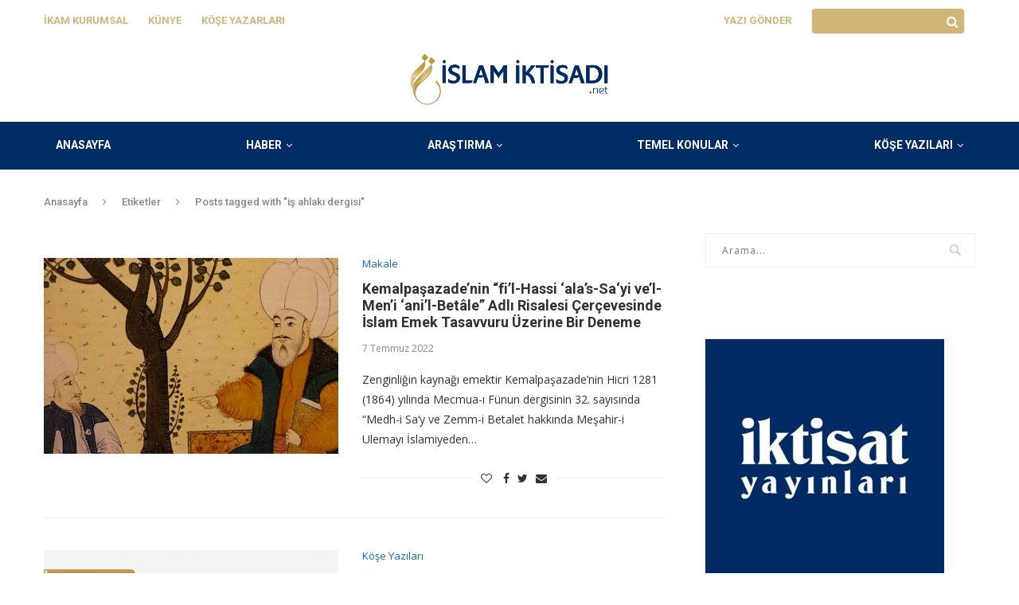

--- FILE ---
content_type: text/html; charset=UTF-8
request_url: https://islamiktisadi.net/tag/is-ahlaki-dergisi/
body_size: 21133
content:
<!DOCTYPE html>
<html lang="tr">
<head>
	<!-- Global site tag (gtag.js) - Google Analytics -->
<script async src="https://www.googletagmanager.com/gtag/js?id=UA-67699427-1"></script>
<script>
  window.dataLayer = window.dataLayer || [];
  function gtag(){dataLayer.push(arguments);}
  gtag('js', new Date());

  gtag('config', 'UA-67699427-1');
</script>
	<meta charset="UTF-8">
	<meta http-equiv="X-UA-Compatible" content="IE=edge">
	<meta name="viewport" content="width=device-width, initial-scale=1">
	<link rel="profile" href="https://gmpg.org/xfn/11" />
			<link rel="shortcut icon" href="https://islamiktisadi.net/wp-content/uploads/2019/11/cropped-islam_iktisadı_logo-k.png" type="image/x-icon" />
		<link rel="apple-touch-icon" sizes="180x180" href="https://islamiktisadi.net/wp-content/uploads/2019/11/cropped-islam_iktisadı_logo-k.png">
		<link rel="alternate" type="application/rss+xml" title="İslam İktisadı RSS Feed" href="https://islamiktisadi.net/feed/" />
	<link rel="alternate" type="application/atom+xml" title="İslam İktisadı Atom Feed" href="https://islamiktisadi.net/feed/atom/" />
	<link rel="pingback" href="https://islamiktisadi.net/xmlrpc.php" />
	<!--[if lt IE 9]>
	<script src="https://islamiktisadi.net/wp-content/themes/soledad/js/html5.js"></script>
	<![endif]-->
	<title>iş ahlakı dergisi &#8211; İslam İktisadı</title>
<meta name='robots' content='max-image-preview:large' />
	<style>img:is([sizes="auto" i], [sizes^="auto," i]) { contain-intrinsic-size: 3000px 1500px }</style>
	<link rel='dns-prefetch' href='//fonts.googleapis.com' />
<link rel="alternate" type="application/rss+xml" title="İslam İktisadı &raquo; akışı" href="https://islamiktisadi.net/feed/" />
<link rel="alternate" type="application/rss+xml" title="İslam İktisadı &raquo; yorum akışı" href="https://islamiktisadi.net/comments/feed/" />
<link rel="alternate" type="application/rss+xml" title="İslam İktisadı &raquo; iş ahlakı dergisi etiket akışı" href="https://islamiktisadi.net/tag/is-ahlaki-dergisi/feed/" />
<script type="text/javascript">
/* <![CDATA[ */
window._wpemojiSettings = {"baseUrl":"https:\/\/s.w.org\/images\/core\/emoji\/16.0.1\/72x72\/","ext":".png","svgUrl":"https:\/\/s.w.org\/images\/core\/emoji\/16.0.1\/svg\/","svgExt":".svg","source":{"concatemoji":"https:\/\/islamiktisadi.net\/wp-includes\/js\/wp-emoji-release.min.js?ver=6.8.3"}};
/*! This file is auto-generated */
!function(s,n){var o,i,e;function c(e){try{var t={supportTests:e,timestamp:(new Date).valueOf()};sessionStorage.setItem(o,JSON.stringify(t))}catch(e){}}function p(e,t,n){e.clearRect(0,0,e.canvas.width,e.canvas.height),e.fillText(t,0,0);var t=new Uint32Array(e.getImageData(0,0,e.canvas.width,e.canvas.height).data),a=(e.clearRect(0,0,e.canvas.width,e.canvas.height),e.fillText(n,0,0),new Uint32Array(e.getImageData(0,0,e.canvas.width,e.canvas.height).data));return t.every(function(e,t){return e===a[t]})}function u(e,t){e.clearRect(0,0,e.canvas.width,e.canvas.height),e.fillText(t,0,0);for(var n=e.getImageData(16,16,1,1),a=0;a<n.data.length;a++)if(0!==n.data[a])return!1;return!0}function f(e,t,n,a){switch(t){case"flag":return n(e,"\ud83c\udff3\ufe0f\u200d\u26a7\ufe0f","\ud83c\udff3\ufe0f\u200b\u26a7\ufe0f")?!1:!n(e,"\ud83c\udde8\ud83c\uddf6","\ud83c\udde8\u200b\ud83c\uddf6")&&!n(e,"\ud83c\udff4\udb40\udc67\udb40\udc62\udb40\udc65\udb40\udc6e\udb40\udc67\udb40\udc7f","\ud83c\udff4\u200b\udb40\udc67\u200b\udb40\udc62\u200b\udb40\udc65\u200b\udb40\udc6e\u200b\udb40\udc67\u200b\udb40\udc7f");case"emoji":return!a(e,"\ud83e\udedf")}return!1}function g(e,t,n,a){var r="undefined"!=typeof WorkerGlobalScope&&self instanceof WorkerGlobalScope?new OffscreenCanvas(300,150):s.createElement("canvas"),o=r.getContext("2d",{willReadFrequently:!0}),i=(o.textBaseline="top",o.font="600 32px Arial",{});return e.forEach(function(e){i[e]=t(o,e,n,a)}),i}function t(e){var t=s.createElement("script");t.src=e,t.defer=!0,s.head.appendChild(t)}"undefined"!=typeof Promise&&(o="wpEmojiSettingsSupports",i=["flag","emoji"],n.supports={everything:!0,everythingExceptFlag:!0},e=new Promise(function(e){s.addEventListener("DOMContentLoaded",e,{once:!0})}),new Promise(function(t){var n=function(){try{var e=JSON.parse(sessionStorage.getItem(o));if("object"==typeof e&&"number"==typeof e.timestamp&&(new Date).valueOf()<e.timestamp+604800&&"object"==typeof e.supportTests)return e.supportTests}catch(e){}return null}();if(!n){if("undefined"!=typeof Worker&&"undefined"!=typeof OffscreenCanvas&&"undefined"!=typeof URL&&URL.createObjectURL&&"undefined"!=typeof Blob)try{var e="postMessage("+g.toString()+"("+[JSON.stringify(i),f.toString(),p.toString(),u.toString()].join(",")+"));",a=new Blob([e],{type:"text/javascript"}),r=new Worker(URL.createObjectURL(a),{name:"wpTestEmojiSupports"});return void(r.onmessage=function(e){c(n=e.data),r.terminate(),t(n)})}catch(e){}c(n=g(i,f,p,u))}t(n)}).then(function(e){for(var t in e)n.supports[t]=e[t],n.supports.everything=n.supports.everything&&n.supports[t],"flag"!==t&&(n.supports.everythingExceptFlag=n.supports.everythingExceptFlag&&n.supports[t]);n.supports.everythingExceptFlag=n.supports.everythingExceptFlag&&!n.supports.flag,n.DOMReady=!1,n.readyCallback=function(){n.DOMReady=!0}}).then(function(){return e}).then(function(){var e;n.supports.everything||(n.readyCallback(),(e=n.source||{}).concatemoji?t(e.concatemoji):e.wpemoji&&e.twemoji&&(t(e.twemoji),t(e.wpemoji)))}))}((window,document),window._wpemojiSettings);
/* ]]> */
</script>
<link rel='stylesheet' id='taxopress-frontend-css-css' href='https://islamiktisadi.net/wp-content/plugins/simple-tags/assets/frontend/css/frontend.css?ver=3.37.3' type='text/css' media='all' />
<style id='wp-emoji-styles-inline-css' type='text/css'>

	img.wp-smiley, img.emoji {
		display: inline !important;
		border: none !important;
		box-shadow: none !important;
		height: 1em !important;
		width: 1em !important;
		margin: 0 0.07em !important;
		vertical-align: -0.1em !important;
		background: none !important;
		padding: 0 !important;
	}
</style>
<link rel='stylesheet' id='wp-block-library-css' href='https://islamiktisadi.net/wp-includes/css/dist/block-library/style.min.css?ver=6.8.3' type='text/css' media='all' />
<style id='wp-block-library-theme-inline-css' type='text/css'>
.wp-block-audio :where(figcaption){color:#555;font-size:13px;text-align:center}.is-dark-theme .wp-block-audio :where(figcaption){color:#ffffffa6}.wp-block-audio{margin:0 0 1em}.wp-block-code{border:1px solid #ccc;border-radius:4px;font-family:Menlo,Consolas,monaco,monospace;padding:.8em 1em}.wp-block-embed :where(figcaption){color:#555;font-size:13px;text-align:center}.is-dark-theme .wp-block-embed :where(figcaption){color:#ffffffa6}.wp-block-embed{margin:0 0 1em}.blocks-gallery-caption{color:#555;font-size:13px;text-align:center}.is-dark-theme .blocks-gallery-caption{color:#ffffffa6}:root :where(.wp-block-image figcaption){color:#555;font-size:13px;text-align:center}.is-dark-theme :root :where(.wp-block-image figcaption){color:#ffffffa6}.wp-block-image{margin:0 0 1em}.wp-block-pullquote{border-bottom:4px solid;border-top:4px solid;color:currentColor;margin-bottom:1.75em}.wp-block-pullquote cite,.wp-block-pullquote footer,.wp-block-pullquote__citation{color:currentColor;font-size:.8125em;font-style:normal;text-transform:uppercase}.wp-block-quote{border-left:.25em solid;margin:0 0 1.75em;padding-left:1em}.wp-block-quote cite,.wp-block-quote footer{color:currentColor;font-size:.8125em;font-style:normal;position:relative}.wp-block-quote:where(.has-text-align-right){border-left:none;border-right:.25em solid;padding-left:0;padding-right:1em}.wp-block-quote:where(.has-text-align-center){border:none;padding-left:0}.wp-block-quote.is-large,.wp-block-quote.is-style-large,.wp-block-quote:where(.is-style-plain){border:none}.wp-block-search .wp-block-search__label{font-weight:700}.wp-block-search__button{border:1px solid #ccc;padding:.375em .625em}:where(.wp-block-group.has-background){padding:1.25em 2.375em}.wp-block-separator.has-css-opacity{opacity:.4}.wp-block-separator{border:none;border-bottom:2px solid;margin-left:auto;margin-right:auto}.wp-block-separator.has-alpha-channel-opacity{opacity:1}.wp-block-separator:not(.is-style-wide):not(.is-style-dots){width:100px}.wp-block-separator.has-background:not(.is-style-dots){border-bottom:none;height:1px}.wp-block-separator.has-background:not(.is-style-wide):not(.is-style-dots){height:2px}.wp-block-table{margin:0 0 1em}.wp-block-table td,.wp-block-table th{word-break:normal}.wp-block-table :where(figcaption){color:#555;font-size:13px;text-align:center}.is-dark-theme .wp-block-table :where(figcaption){color:#ffffffa6}.wp-block-video :where(figcaption){color:#555;font-size:13px;text-align:center}.is-dark-theme .wp-block-video :where(figcaption){color:#ffffffa6}.wp-block-video{margin:0 0 1em}:root :where(.wp-block-template-part.has-background){margin-bottom:0;margin-top:0;padding:1.25em 2.375em}
</style>
<style id='classic-theme-styles-inline-css' type='text/css'>
/*! This file is auto-generated */
.wp-block-button__link{color:#fff;background-color:#32373c;border-radius:9999px;box-shadow:none;text-decoration:none;padding:calc(.667em + 2px) calc(1.333em + 2px);font-size:1.125em}.wp-block-file__button{background:#32373c;color:#fff;text-decoration:none}
</style>
<link rel='stylesheet' id='gutenberg-pdfjs-css' href='https://islamiktisadi.net/wp-content/plugins/pdfjs-viewer-shortcode/inc/../blocks/dist/style.css?ver=2.2.3' type='text/css' media='all' />
<style id='global-styles-inline-css' type='text/css'>
:root{--wp--preset--aspect-ratio--square: 1;--wp--preset--aspect-ratio--4-3: 4/3;--wp--preset--aspect-ratio--3-4: 3/4;--wp--preset--aspect-ratio--3-2: 3/2;--wp--preset--aspect-ratio--2-3: 2/3;--wp--preset--aspect-ratio--16-9: 16/9;--wp--preset--aspect-ratio--9-16: 9/16;--wp--preset--color--black: #000000;--wp--preset--color--cyan-bluish-gray: #abb8c3;--wp--preset--color--white: #ffffff;--wp--preset--color--pale-pink: #f78da7;--wp--preset--color--vivid-red: #cf2e2e;--wp--preset--color--luminous-vivid-orange: #ff6900;--wp--preset--color--luminous-vivid-amber: #fcb900;--wp--preset--color--light-green-cyan: #7bdcb5;--wp--preset--color--vivid-green-cyan: #00d084;--wp--preset--color--pale-cyan-blue: #8ed1fc;--wp--preset--color--vivid-cyan-blue: #0693e3;--wp--preset--color--vivid-purple: #9b51e0;--wp--preset--gradient--vivid-cyan-blue-to-vivid-purple: linear-gradient(135deg,rgba(6,147,227,1) 0%,rgb(155,81,224) 100%);--wp--preset--gradient--light-green-cyan-to-vivid-green-cyan: linear-gradient(135deg,rgb(122,220,180) 0%,rgb(0,208,130) 100%);--wp--preset--gradient--luminous-vivid-amber-to-luminous-vivid-orange: linear-gradient(135deg,rgba(252,185,0,1) 0%,rgba(255,105,0,1) 100%);--wp--preset--gradient--luminous-vivid-orange-to-vivid-red: linear-gradient(135deg,rgba(255,105,0,1) 0%,rgb(207,46,46) 100%);--wp--preset--gradient--very-light-gray-to-cyan-bluish-gray: linear-gradient(135deg,rgb(238,238,238) 0%,rgb(169,184,195) 100%);--wp--preset--gradient--cool-to-warm-spectrum: linear-gradient(135deg,rgb(74,234,220) 0%,rgb(151,120,209) 20%,rgb(207,42,186) 40%,rgb(238,44,130) 60%,rgb(251,105,98) 80%,rgb(254,248,76) 100%);--wp--preset--gradient--blush-light-purple: linear-gradient(135deg,rgb(255,206,236) 0%,rgb(152,150,240) 100%);--wp--preset--gradient--blush-bordeaux: linear-gradient(135deg,rgb(254,205,165) 0%,rgb(254,45,45) 50%,rgb(107,0,62) 100%);--wp--preset--gradient--luminous-dusk: linear-gradient(135deg,rgb(255,203,112) 0%,rgb(199,81,192) 50%,rgb(65,88,208) 100%);--wp--preset--gradient--pale-ocean: linear-gradient(135deg,rgb(255,245,203) 0%,rgb(182,227,212) 50%,rgb(51,167,181) 100%);--wp--preset--gradient--electric-grass: linear-gradient(135deg,rgb(202,248,128) 0%,rgb(113,206,126) 100%);--wp--preset--gradient--midnight: linear-gradient(135deg,rgb(2,3,129) 0%,rgb(40,116,252) 100%);--wp--preset--font-size--small: 12px;--wp--preset--font-size--medium: 20px;--wp--preset--font-size--large: 32px;--wp--preset--font-size--x-large: 42px;--wp--preset--font-size--normal: 14px;--wp--preset--font-size--huge: 42px;--wp--preset--spacing--20: 0.44rem;--wp--preset--spacing--30: 0.67rem;--wp--preset--spacing--40: 1rem;--wp--preset--spacing--50: 1.5rem;--wp--preset--spacing--60: 2.25rem;--wp--preset--spacing--70: 3.38rem;--wp--preset--spacing--80: 5.06rem;--wp--preset--shadow--natural: 6px 6px 9px rgba(0, 0, 0, 0.2);--wp--preset--shadow--deep: 12px 12px 50px rgba(0, 0, 0, 0.4);--wp--preset--shadow--sharp: 6px 6px 0px rgba(0, 0, 0, 0.2);--wp--preset--shadow--outlined: 6px 6px 0px -3px rgba(255, 255, 255, 1), 6px 6px rgba(0, 0, 0, 1);--wp--preset--shadow--crisp: 6px 6px 0px rgba(0, 0, 0, 1);}:where(.is-layout-flex){gap: 0.5em;}:where(.is-layout-grid){gap: 0.5em;}body .is-layout-flex{display: flex;}.is-layout-flex{flex-wrap: wrap;align-items: center;}.is-layout-flex > :is(*, div){margin: 0;}body .is-layout-grid{display: grid;}.is-layout-grid > :is(*, div){margin: 0;}:where(.wp-block-columns.is-layout-flex){gap: 2em;}:where(.wp-block-columns.is-layout-grid){gap: 2em;}:where(.wp-block-post-template.is-layout-flex){gap: 1.25em;}:where(.wp-block-post-template.is-layout-grid){gap: 1.25em;}.has-black-color{color: var(--wp--preset--color--black) !important;}.has-cyan-bluish-gray-color{color: var(--wp--preset--color--cyan-bluish-gray) !important;}.has-white-color{color: var(--wp--preset--color--white) !important;}.has-pale-pink-color{color: var(--wp--preset--color--pale-pink) !important;}.has-vivid-red-color{color: var(--wp--preset--color--vivid-red) !important;}.has-luminous-vivid-orange-color{color: var(--wp--preset--color--luminous-vivid-orange) !important;}.has-luminous-vivid-amber-color{color: var(--wp--preset--color--luminous-vivid-amber) !important;}.has-light-green-cyan-color{color: var(--wp--preset--color--light-green-cyan) !important;}.has-vivid-green-cyan-color{color: var(--wp--preset--color--vivid-green-cyan) !important;}.has-pale-cyan-blue-color{color: var(--wp--preset--color--pale-cyan-blue) !important;}.has-vivid-cyan-blue-color{color: var(--wp--preset--color--vivid-cyan-blue) !important;}.has-vivid-purple-color{color: var(--wp--preset--color--vivid-purple) !important;}.has-black-background-color{background-color: var(--wp--preset--color--black) !important;}.has-cyan-bluish-gray-background-color{background-color: var(--wp--preset--color--cyan-bluish-gray) !important;}.has-white-background-color{background-color: var(--wp--preset--color--white) !important;}.has-pale-pink-background-color{background-color: var(--wp--preset--color--pale-pink) !important;}.has-vivid-red-background-color{background-color: var(--wp--preset--color--vivid-red) !important;}.has-luminous-vivid-orange-background-color{background-color: var(--wp--preset--color--luminous-vivid-orange) !important;}.has-luminous-vivid-amber-background-color{background-color: var(--wp--preset--color--luminous-vivid-amber) !important;}.has-light-green-cyan-background-color{background-color: var(--wp--preset--color--light-green-cyan) !important;}.has-vivid-green-cyan-background-color{background-color: var(--wp--preset--color--vivid-green-cyan) !important;}.has-pale-cyan-blue-background-color{background-color: var(--wp--preset--color--pale-cyan-blue) !important;}.has-vivid-cyan-blue-background-color{background-color: var(--wp--preset--color--vivid-cyan-blue) !important;}.has-vivid-purple-background-color{background-color: var(--wp--preset--color--vivid-purple) !important;}.has-black-border-color{border-color: var(--wp--preset--color--black) !important;}.has-cyan-bluish-gray-border-color{border-color: var(--wp--preset--color--cyan-bluish-gray) !important;}.has-white-border-color{border-color: var(--wp--preset--color--white) !important;}.has-pale-pink-border-color{border-color: var(--wp--preset--color--pale-pink) !important;}.has-vivid-red-border-color{border-color: var(--wp--preset--color--vivid-red) !important;}.has-luminous-vivid-orange-border-color{border-color: var(--wp--preset--color--luminous-vivid-orange) !important;}.has-luminous-vivid-amber-border-color{border-color: var(--wp--preset--color--luminous-vivid-amber) !important;}.has-light-green-cyan-border-color{border-color: var(--wp--preset--color--light-green-cyan) !important;}.has-vivid-green-cyan-border-color{border-color: var(--wp--preset--color--vivid-green-cyan) !important;}.has-pale-cyan-blue-border-color{border-color: var(--wp--preset--color--pale-cyan-blue) !important;}.has-vivid-cyan-blue-border-color{border-color: var(--wp--preset--color--vivid-cyan-blue) !important;}.has-vivid-purple-border-color{border-color: var(--wp--preset--color--vivid-purple) !important;}.has-vivid-cyan-blue-to-vivid-purple-gradient-background{background: var(--wp--preset--gradient--vivid-cyan-blue-to-vivid-purple) !important;}.has-light-green-cyan-to-vivid-green-cyan-gradient-background{background: var(--wp--preset--gradient--light-green-cyan-to-vivid-green-cyan) !important;}.has-luminous-vivid-amber-to-luminous-vivid-orange-gradient-background{background: var(--wp--preset--gradient--luminous-vivid-amber-to-luminous-vivid-orange) !important;}.has-luminous-vivid-orange-to-vivid-red-gradient-background{background: var(--wp--preset--gradient--luminous-vivid-orange-to-vivid-red) !important;}.has-very-light-gray-to-cyan-bluish-gray-gradient-background{background: var(--wp--preset--gradient--very-light-gray-to-cyan-bluish-gray) !important;}.has-cool-to-warm-spectrum-gradient-background{background: var(--wp--preset--gradient--cool-to-warm-spectrum) !important;}.has-blush-light-purple-gradient-background{background: var(--wp--preset--gradient--blush-light-purple) !important;}.has-blush-bordeaux-gradient-background{background: var(--wp--preset--gradient--blush-bordeaux) !important;}.has-luminous-dusk-gradient-background{background: var(--wp--preset--gradient--luminous-dusk) !important;}.has-pale-ocean-gradient-background{background: var(--wp--preset--gradient--pale-ocean) !important;}.has-electric-grass-gradient-background{background: var(--wp--preset--gradient--electric-grass) !important;}.has-midnight-gradient-background{background: var(--wp--preset--gradient--midnight) !important;}.has-small-font-size{font-size: var(--wp--preset--font-size--small) !important;}.has-medium-font-size{font-size: var(--wp--preset--font-size--medium) !important;}.has-large-font-size{font-size: var(--wp--preset--font-size--large) !important;}.has-x-large-font-size{font-size: var(--wp--preset--font-size--x-large) !important;}
:where(.wp-block-post-template.is-layout-flex){gap: 1.25em;}:where(.wp-block-post-template.is-layout-grid){gap: 1.25em;}
:where(.wp-block-columns.is-layout-flex){gap: 2em;}:where(.wp-block-columns.is-layout-grid){gap: 2em;}
:root :where(.wp-block-pullquote){font-size: 1.5em;line-height: 1.6;}
</style>
<link rel='stylesheet' id='penci-fonts-css' href='//fonts.googleapis.com/css?family=PT+Serif%3A300%2C300italic%2C400%2C400italic%2C500%2C500italic%2C700%2C700italic%2C800%2C800italic%7CPlayfair+Display+SC%3A300%2C300italic%2C400%2C400italic%2C500%2C500italic%2C700%2C700italic%2C800%2C800italic%7CMontserrat%3A300%2C300italic%2C400%2C400italic%2C500%2C500italic%2C700%2C700italic%2C800%2C800italic%7CRoboto%3A300%2C300italic%2C400%2C400italic%2C500%2C500italic%2C700%2C700italic%2C800%2C800italic%7COpen+Sans%3A300%2C300italic%2C400%2C400italic%2C500%2C500italic%2C700%2C700italic%2C800%2C800italic%26subset%3Dlatin%2Ccyrillic%2Ccyrillic-ext%2Cgreek%2Cgreek-ext%2Clatin-ext&#038;display=swap&#038;ver=1.0' type='text/css' media='all' />
<link rel='stylesheet' id='penci-main-style-css' href='https://islamiktisadi.net/wp-content/themes/soledad/main.min.css?ver=7.6.1' type='text/css' media='all' />
<link rel='stylesheet' id='penci-font-awesomeold-css' href='https://islamiktisadi.net/wp-content/themes/soledad/css/font-awesome.4.7.0.min.css?ver=4.7.0' type='text/css' media='all' />
<link rel='stylesheet' id='penci-font-iconmoon-css' href='https://islamiktisadi.net/wp-content/themes/soledad/css/iconmoon.css?ver=1.0' type='text/css' media='all' />
<link rel='stylesheet' id='penci-font-iweather-css' href='https://islamiktisadi.net/wp-content/themes/soledad/css/weather-icon.css?ver=2.0' type='text/css' media='all' />
<link rel='stylesheet' id='penci_style-css' href='https://islamiktisadi.net/wp-content/themes/soledad/style.css?ver=7.6.1' type='text/css' media='all' />
<link rel='stylesheet' id='newsletter-css' href='https://islamiktisadi.net/wp-content/plugins/newsletter/style.css?ver=8.9.3' type='text/css' media='all' />
<script type="text/javascript" src="https://islamiktisadi.net/wp-includes/js/jquery/jquery.min.js?ver=3.7.1" id="jquery-core-js"></script>
<script type="text/javascript" src="https://islamiktisadi.net/wp-includes/js/jquery/jquery-migrate.min.js?ver=3.4.1" id="jquery-migrate-js"></script>
<script type="text/javascript" src="https://islamiktisadi.net/wp-content/plugins/simple-tags/assets/frontend/js/frontend.js?ver=3.37.3" id="taxopress-frontend-js-js"></script>
<link rel="https://api.w.org/" href="https://islamiktisadi.net/wp-json/" /><link rel="alternate" title="JSON" type="application/json" href="https://islamiktisadi.net/wp-json/wp/v2/tags/163" /><link rel="EditURI" type="application/rsd+xml" title="RSD" href="https://islamiktisadi.net/xmlrpc.php?rsd" />
<meta name="generator" content="WordPress 6.8.3" />

		<!-- GA Google Analytics @ https://m0n.co/ga -->
		<script async src="https://www.googletagmanager.com/gtag/js?id=G-7CF5WSP9DF"></script>
		<script>
			window.dataLayer = window.dataLayer || [];
			function gtag(){dataLayer.push(arguments);}
			gtag('js', new Date());
			gtag('config', 'G-7CF5WSP9DF');
		</script>

	<style id="penci-custom-style" type="text/css">#main .bbp-login-form .bbp-submit-wrapper button[type="submit"], h1, h2, h3, h4, h5, h6, h2.penci-heading-video, #navigation .menu li a, .penci-photo-2-effect figcaption h2, .headline-title, a.penci-topbar-post-title, #sidebar-nav .menu li a, .penci-slider .pencislider-container .pencislider-content .pencislider-title, .penci-slider .pencislider-container .pencislider-content .pencislider-button, .author-quote span, .penci-more-link a.more-link, .penci-post-share-box .dt-share, .post-share a .dt-share, .author-content h5, .post-pagination h5, .post-box-title, .penci-countdown .countdown-amount, .penci-countdown .countdown-period, .penci-pagination a, .penci-pagination .disable-url, ul.footer-socials li a span, .penci-button,.widget input[type="submit"],.penci-user-logged-in .penci-user-action-links a, .widget button[type="submit"], .penci-sidebar-content .widget-title, #respond h3.comment-reply-title span, .widget-social.show-text a span, .footer-widget-wrapper .widget .widget-title,.penci-user-logged-in .penci-user-action-links a, .container.penci-breadcrumb span, .container.penci-breadcrumb span a, .penci-container-inside.penci-breadcrumb span, .penci-container-inside.penci-breadcrumb span a, .container.penci-breadcrumb span, .container.penci-breadcrumb span a, .error-404 .go-back-home a, .post-entry .penci-portfolio-filter ul li a, .penci-portfolio-filter ul li a, .portfolio-overlay-content .portfolio-short .portfolio-title a, .home-featured-cat-content .magcat-detail h3 a, .post-entry blockquote cite, .post-entry blockquote .author, .tags-share-box.hide-tags.page-share .share-title, .widget ul.side-newsfeed li .side-item .side-item-text h4 a, .thecomment .comment-text span.author, .thecomment .comment-text span.author a, .post-comments span.reply a, #respond h3, #respond label, .wpcf7 label, #respond #submit, div.wpforms-container .wpforms-form.wpforms-form .wpforms-field-label,div.wpforms-container .wpforms-form.wpforms-form input[type=submit], div.wpforms-container .wpforms-form.wpforms-form button[type=submit], div.wpforms-container .wpforms-form.wpforms-form .wpforms-page-button, .wpcf7 input[type="submit"], .widget_wysija input[type="submit"], .archive-box span, .archive-box h1, .gallery .gallery-caption, .contact-form input[type=submit], ul.penci-topbar-menu > li a, div.penci-topbar-menu > ul > li a, .featured-style-29 .penci-featured-slider-button a, .pencislider-container .pencislider-content .pencislider-title, .pencislider-container .pencislider-content .pencislider-button, ul.homepage-featured-boxes .penci-fea-in.boxes-style-3 h4 span span, .pencislider-container .pencislider-content .pencislider-button, .woocommerce div.product .woocommerce-tabs .panel #respond .comment-reply-title, .penci-recipe-index-wrap .penci-index-more-link a, .penci-menu-hbg .menu li a, #sidebar-nav .menu li a, .penci-readmore-btn.penci-btn-make-button a, .bos_searchbox_widget_class #flexi_searchbox h1, .bos_searchbox_widget_class #flexi_searchbox h2, .bos_searchbox_widget_class #flexi_searchbox h3, .bos_searchbox_widget_class #flexi_searchbox h4, .bos_searchbox_widget_class #flexi_searchbox #b_searchboxInc .b_submitButton_wrapper .b_submitButton:hover, .bos_searchbox_widget_class #flexi_searchbox #b_searchboxInc .b_submitButton_wrapper .b_submitButton, .penci-featured-cat-seemore.penci-btn-make-button a, .penci-menu-hbg-inner .penci-hbg_sitetitle { font-family: 'Roboto', sans-serif; } .featured-style-29 .penci-featured-slider-button a, #bbpress-forums #bbp-search-form .button{ font-weight: bold; } #main #bbpress-forums .bbp-login-form fieldset.bbp-form select, #main #bbpress-forums .bbp-login-form .bbp-form input[type="password"], #main #bbpress-forums .bbp-login-form .bbp-form input[type="text"], body, textarea, #respond textarea, .widget input[type="text"], .widget input[type="email"], .widget input[type="date"], .widget input[type="number"], .wpcf7 textarea, .mc4wp-form input, #respond input, div.wpforms-container .wpforms-form.wpforms-form input[type=date], div.wpforms-container .wpforms-form.wpforms-form input[type=datetime], div.wpforms-container .wpforms-form.wpforms-form input[type=datetime-local], div.wpforms-container .wpforms-form.wpforms-form input[type=email], div.wpforms-container .wpforms-form.wpforms-form input[type=month], div.wpforms-container .wpforms-form.wpforms-form input[type=number], div.wpforms-container .wpforms-form.wpforms-form input[type=password], div.wpforms-container .wpforms-form.wpforms-form input[type=range], div.wpforms-container .wpforms-form.wpforms-form input[type=search], div.wpforms-container .wpforms-form.wpforms-form input[type=tel], div.wpforms-container .wpforms-form.wpforms-form input[type=text], div.wpforms-container .wpforms-form.wpforms-form input[type=time], div.wpforms-container .wpforms-form.wpforms-form input[type=url], div.wpforms-container .wpforms-form.wpforms-form input[type=week], div.wpforms-container .wpforms-form.wpforms-form select, div.wpforms-container .wpforms-form.wpforms-form textarea, .wpcf7 input, #searchform input.search-input, ul.homepage-featured-boxes .penci-fea-in h4, .widget.widget_categories ul li span.category-item-count, .about-widget .about-me-heading, .widget ul.side-newsfeed li .side-item .side-item-text .side-item-meta { font-family: 'Open Sans', sans-serif; } p { line-height: 1.8; } #navigation .menu li a, .penci-menu-hbg .menu li a, #sidebar-nav .menu li a { font-family: 'Roboto', sans-serif; font-weight: normal; } .penci-hide-tagupdated{ display: none !important; } h1, h2, h3, h4, h5, h6, #sidebar-nav .menu li a, #navigation .menu li a, a.penci-topbar-post-title, .penci-slider .pencislider-container .pencislider-content .pencislider-title, .penci-slider .pencislider-container .pencislider-content .pencislider-button, .headline-title, .author-quote span, .penci-more-link a.more-link, .author-content h5, .post-pagination h5, .post-box-title, .penci-countdown .countdown-amount, .penci-countdown .countdown-period, .penci-pagination a, .penci-pagination .disable-url, ul.footer-socials li a span, .penci-sidebar-content .widget-title, #respond h3.comment-reply-title span, .widget-social.show-text a span, .footer-widget-wrapper .widget .widget-title, .error-404 .go-back-home a, .home-featured-cat-content .magcat-detail h3 a, .post-entry blockquote cite, .pencislider-container .pencislider-content .pencislider-title, .pencislider-container .pencislider-content .pencislider-button, .post-entry blockquote .author, .tags-share-box.hide-tags.page-share .share-title, .widget ul.side-newsfeed li .side-item .side-item-text h4 a, .thecomment .comment-text span.author, .thecomment .comment-text span.author a, #respond h3, #respond label, .wpcf7 label, div.wpforms-container .wpforms-form.wpforms-form .wpforms-field-label,div.wpforms-container .wpforms-form.wpforms-form input[type=submit], div.wpforms-container .wpforms-form.wpforms-form button[type=submit], div.wpforms-container .wpforms-form.wpforms-form .wpforms-page-button, #respond #submit, .wpcf7 input[type="submit"], .widget_wysija input[type="submit"], .archive-box span, .archive-box h1, .gallery .gallery-caption, .widget input[type="submit"],.penci-button, #main .bbp-login-form .bbp-submit-wrapper button[type="submit"], .widget button[type="submit"], .contact-form input[type=submit], ul.penci-topbar-menu > li a, div.penci-topbar-menu > ul > li a, .penci-recipe-index-wrap .penci-index-more-link a, #bbpress-forums #bbp-search-form .button, .penci-menu-hbg .menu li a, #sidebar-nav .menu li a, .penci-readmore-btn.penci-btn-make-button a, .penci-featured-cat-seemore.penci-btn-make-button a, .penci-menu-hbg-inner .penci-hbg_sitetitle { font-weight: 600; } .container-single .post-image{ border-radius: ; -webkit-border-radius: ; } .penci-mega-thumbnail .penci-image-holder{ border-radius: ; -webkit-border-radius: ; } #navigation .menu li a, .penci-menu-hbg .menu li a, #sidebar-nav .menu li a { font-weight: 600; } #header .inner-header .container { padding:20px 0; } #logo a { max-width:260px; } @media only screen and (max-width: 960px) and (min-width: 768px){ #logo img{ max-width: 100%; } } #main #bbpress-forums .bbp-login-form fieldset.bbp-form select, #main #bbpress-forums .bbp-login-form .bbp-form input[type="password"], #main #bbpress-forums .bbp-login-form .bbp-form input[type="text"], .widget ul li, .grid-mixed, .penci-post-box-meta, .penci-pagination.penci-ajax-more a.penci-ajax-more-button, .widget-social a i, .penci-home-popular-posts, .header-header-1.has-bottom-line, .header-header-4.has-bottom-line, .header-header-7.has-bottom-line, .container-single .post-entry .post-tags a,.tags-share-box.tags-share-box-2_3,.tags-share-box.tags-share-box-top, .tags-share-box, .post-author, .post-pagination, .post-related, .post-comments .post-title-box, .comments .comment, #respond textarea, .wpcf7 textarea, #respond input, div.wpforms-container .wpforms-form.wpforms-form input[type=date], div.wpforms-container .wpforms-form.wpforms-form input[type=datetime], div.wpforms-container .wpforms-form.wpforms-form input[type=datetime-local], div.wpforms-container .wpforms-form.wpforms-form input[type=email], div.wpforms-container .wpforms-form.wpforms-form input[type=month], div.wpforms-container .wpforms-form.wpforms-form input[type=number], div.wpforms-container .wpforms-form.wpforms-form input[type=password], div.wpforms-container .wpforms-form.wpforms-form input[type=range], div.wpforms-container .wpforms-form.wpforms-form input[type=search], div.wpforms-container .wpforms-form.wpforms-form input[type=tel], div.wpforms-container .wpforms-form.wpforms-form input[type=text], div.wpforms-container .wpforms-form.wpforms-form input[type=time], div.wpforms-container .wpforms-form.wpforms-form input[type=url], div.wpforms-container .wpforms-form.wpforms-form input[type=week], div.wpforms-container .wpforms-form.wpforms-form select, div.wpforms-container .wpforms-form.wpforms-form textarea, .wpcf7 input, .widget_wysija input, #respond h3, #searchform input.search-input, .post-password-form input[type="text"], .post-password-form input[type="email"], .post-password-form input[type="password"], .post-password-form input[type="number"], .penci-recipe, .penci-recipe-heading, .penci-recipe-ingredients, .penci-recipe-notes, .penci-pagination ul.page-numbers li span, .penci-pagination ul.page-numbers li a, #comments_pagination span, #comments_pagination a, body.author .post-author, .tags-share-box.hide-tags.page-share, .penci-grid li.list-post, .penci-grid li.list-boxed-post-2 .content-boxed-2, .home-featured-cat-content .mag-post-box, .home-featured-cat-content.style-2 .mag-post-box.first-post, .home-featured-cat-content.style-10 .mag-post-box.first-post, .widget select, .widget ul ul, .widget input[type="text"], .widget input[type="email"], .widget input[type="date"], .widget input[type="number"], .widget input[type="search"], .widget .tagcloud a, #wp-calendar tbody td, .woocommerce div.product .entry-summary div[itemprop="description"] td, .woocommerce div.product .entry-summary div[itemprop="description"] th, .woocommerce div.product .woocommerce-tabs #tab-description td, .woocommerce div.product .woocommerce-tabs #tab-description th, .woocommerce-product-details__short-description td, th, .woocommerce ul.cart_list li, .woocommerce ul.product_list_widget li, .woocommerce .widget_shopping_cart .total, .woocommerce.widget_shopping_cart .total, .woocommerce .woocommerce-product-search input[type="search"], .woocommerce nav.woocommerce-pagination ul li a, .woocommerce nav.woocommerce-pagination ul li span, .woocommerce div.product .product_meta, .woocommerce div.product .woocommerce-tabs ul.tabs, .woocommerce div.product .related > h2, .woocommerce div.product .upsells > h2, .woocommerce #reviews #comments ol.commentlist li .comment-text, .woocommerce table.shop_table td, .post-entry td, .post-entry th, #add_payment_method .cart-collaterals .cart_totals tr td, #add_payment_method .cart-collaterals .cart_totals tr th, .woocommerce-cart .cart-collaterals .cart_totals tr td, .woocommerce-cart .cart-collaterals .cart_totals tr th, .woocommerce-checkout .cart-collaterals .cart_totals tr td, .woocommerce-checkout .cart-collaterals .cart_totals tr th, .woocommerce-cart .cart-collaterals .cart_totals table, .woocommerce-cart table.cart td.actions .coupon .input-text, .woocommerce table.shop_table a.remove, .woocommerce form .form-row .input-text, .woocommerce-page form .form-row .input-text, .woocommerce .woocommerce-error, .woocommerce .woocommerce-info, .woocommerce .woocommerce-message, .woocommerce form.checkout_coupon, .woocommerce form.login, .woocommerce form.register, .woocommerce form.checkout table.shop_table, .woocommerce-checkout #payment ul.payment_methods, .post-entry table, .wrapper-penci-review, .penci-review-container.penci-review-count, #penci-demobar .style-toggle, #widget-area, .post-entry hr, .wpb_text_column hr, #buddypress .dir-search input[type=search], #buddypress .dir-search input[type=text], #buddypress .groups-members-search input[type=search], #buddypress .groups-members-search input[type=text], #buddypress ul.item-list, #buddypress .profile[role=main], #buddypress select, #buddypress div.pagination .pagination-links span, #buddypress div.pagination .pagination-links a, #buddypress div.pagination .pag-count, #buddypress div.pagination .pagination-links a:hover, #buddypress ul.item-list li, #buddypress table.forum tr td.label, #buddypress table.messages-notices tr td.label, #buddypress table.notifications tr td.label, #buddypress table.notifications-settings tr td.label, #buddypress table.profile-fields tr td.label, #buddypress table.wp-profile-fields tr td.label, #buddypress table.profile-fields:last-child, #buddypress form#whats-new-form textarea, #buddypress .standard-form input[type=text], #buddypress .standard-form input[type=color], #buddypress .standard-form input[type=date], #buddypress .standard-form input[type=datetime], #buddypress .standard-form input[type=datetime-local], #buddypress .standard-form input[type=email], #buddypress .standard-form input[type=month], #buddypress .standard-form input[type=number], #buddypress .standard-form input[type=range], #buddypress .standard-form input[type=search], #buddypress .standard-form input[type=password], #buddypress .standard-form input[type=tel], #buddypress .standard-form input[type=time], #buddypress .standard-form input[type=url], #buddypress .standard-form input[type=week], .bp-avatar-nav ul, .bp-avatar-nav ul.avatar-nav-items li.current, #bbpress-forums li.bbp-body ul.forum, #bbpress-forums li.bbp-body ul.topic, #bbpress-forums li.bbp-footer, .bbp-pagination-links a, .bbp-pagination-links span.current, .wrapper-boxed .bbp-pagination-links a:hover, .wrapper-boxed .bbp-pagination-links span.current, #buddypress .standard-form select, #buddypress .standard-form input[type=password], #buddypress .activity-list li.load-more a, #buddypress .activity-list li.load-newest a, #buddypress ul.button-nav li a, #buddypress div.generic-button a, #buddypress .comment-reply-link, #bbpress-forums div.bbp-template-notice.info, #bbpress-forums #bbp-search-form #bbp_search, #bbpress-forums .bbp-forums-list, #bbpress-forums #bbp_topic_title, #bbpress-forums #bbp_topic_tags, #bbpress-forums .wp-editor-container, .widget_display_stats dd, .widget_display_stats dt, div.bbp-forum-header, div.bbp-topic-header, div.bbp-reply-header, .widget input[type="text"], .widget input[type="email"], .widget input[type="date"], .widget input[type="number"], .widget input[type="search"], .widget input[type="password"], blockquote.wp-block-quote, .post-entry blockquote.wp-block-quote, .wp-block-quote:not(.is-large):not(.is-style-large), .post-entry pre, .wp-block-pullquote:not(.is-style-solid-color), .post-entry hr.wp-block-separator, .wp-block-separator, .wp-block-latest-posts, .wp-block-yoast-how-to-block ol.schema-how-to-steps, .wp-block-yoast-how-to-block ol.schema-how-to-steps li, .wp-block-yoast-faq-block .schema-faq-section, .post-entry .wp-block-quote, .wpb_text_column .wp-block-quote, .woocommerce .page-description .wp-block-quote, .wp-block-search .wp-block-search__input{ border-color: #eeeeee; } .penci-recipe-index-wrap h4.recipe-index-heading > span:before, .penci-recipe-index-wrap h4.recipe-index-heading > span:after{ border-color: #eeeeee; opacity: 1; } .tags-share-box .single-comment-o:after, .post-share a.penci-post-like:after{ background-color: #eeeeee; } .penci-grid .list-post.list-boxed-post{ border-color: #eeeeee !important; } .penci-post-box-meta.penci-post-box-grid:before, .woocommerce .widget_price_filter .ui-slider .ui-slider-range{ background-color: #eeeeee; } .penci-pagination.penci-ajax-more a.penci-ajax-more-button.loading-posts{ border-color: #eeeeee !important; } .penci-vernav-enable .penci-menu-hbg{ box-shadow: none; -webkit-box-shadow: none; -moz-box-shadow: none; } .penci-vernav-enable.penci-vernav-poleft .penci-menu-hbg{ border-right: 1px solid #eeeeee; } .penci-vernav-enable.penci-vernav-poright .penci-menu-hbg{ border-left: 1px solid #eeeeee; } .penci-menuhbg-toggle:hover .lines-button:after, .penci-menuhbg-toggle:hover .penci-lines:before, .penci-menuhbg-toggle:hover .penci-lines:after,.tags-share-box.tags-share-box-s2 .post-share-plike,.penci-video_playlist .penci-playlist-title,.pencisc-column-2.penci-video_playlist .penci-video-nav .playlist-panel-item, .pencisc-column-1.penci-video_playlist .penci-video-nav .playlist-panel-item,.penci-video_playlist .penci-custom-scroll::-webkit-scrollbar-thumb, .pencisc-button, .post-entry .pencisc-button, .penci-dropcap-box, .penci-dropcap-circle{ background: #012c64; } a, .post-entry .penci-portfolio-filter ul li a:hover, .penci-portfolio-filter ul li a:hover, .penci-portfolio-filter ul li.active a, .post-entry .penci-portfolio-filter ul li.active a, .penci-countdown .countdown-amount, .archive-box h1, .post-entry a, .container.penci-breadcrumb span a:hover, .post-entry blockquote:before, .post-entry blockquote cite, .post-entry blockquote .author, .wpb_text_column blockquote:before, .wpb_text_column blockquote cite, .wpb_text_column blockquote .author, .penci-pagination a:hover, ul.penci-topbar-menu > li a:hover, div.penci-topbar-menu > ul > li a:hover, .penci-recipe-heading a.penci-recipe-print,.penci-review-metas .penci-review-btnbuy, .main-nav-social a:hover, .widget-social .remove-circle a:hover i, .penci-recipe-index .cat > a.penci-cat-name, #bbpress-forums li.bbp-body ul.forum li.bbp-forum-info a:hover, #bbpress-forums li.bbp-body ul.topic li.bbp-topic-title a:hover, #bbpress-forums li.bbp-body ul.forum li.bbp-forum-info .bbp-forum-content a, #bbpress-forums li.bbp-body ul.topic p.bbp-topic-meta a, #bbpress-forums .bbp-breadcrumb a:hover, #bbpress-forums .bbp-forum-freshness a:hover, #bbpress-forums .bbp-topic-freshness a:hover, #buddypress ul.item-list li div.item-title a, #buddypress ul.item-list li h4 a, #buddypress .activity-header a:first-child, #buddypress .comment-meta a:first-child, #buddypress .acomment-meta a:first-child, div.bbp-template-notice a:hover, .penci-menu-hbg .menu li a .indicator:hover, .penci-menu-hbg .menu li a:hover, #sidebar-nav .menu li a:hover, .penci-rlt-popup .rltpopup-meta .rltpopup-title:hover, .penci-video_playlist .penci-video-playlist-item .penci-video-title:hover, .penci_list_shortcode li:before, .penci-dropcap-box-outline, .penci-dropcap-circle-outline, .penci-dropcap-regular, .penci-dropcap-bold{ color: #012c64; } .penci-home-popular-post ul.slick-dots li button:hover, .penci-home-popular-post ul.slick-dots li.slick-active button, .post-entry blockquote .author span:after, .error-image:after, .error-404 .go-back-home a:after, .penci-header-signup-form, .woocommerce span.onsale, .woocommerce #respond input#submit:hover, .woocommerce a.button:hover, .woocommerce button.button:hover, .woocommerce input.button:hover, .woocommerce nav.woocommerce-pagination ul li span.current, .woocommerce div.product .entry-summary div[itemprop="description"]:before, .woocommerce div.product .entry-summary div[itemprop="description"] blockquote .author span:after, .woocommerce div.product .woocommerce-tabs #tab-description blockquote .author span:after, .woocommerce #respond input#submit.alt:hover, .woocommerce a.button.alt:hover, .woocommerce button.button.alt:hover, .woocommerce input.button.alt:hover, #top-search.shoping-cart-icon > a > span, #penci-demobar .buy-button, #penci-demobar .buy-button:hover, .penci-recipe-heading a.penci-recipe-print:hover,.penci-review-metas .penci-review-btnbuy:hover, .penci-review-process span, .penci-review-score-total, #navigation.menu-style-2 ul.menu ul:before, #navigation.menu-style-2 .menu ul ul:before, .penci-go-to-top-floating, .post-entry.blockquote-style-2 blockquote:before, #bbpress-forums #bbp-search-form .button, #bbpress-forums #bbp-search-form .button:hover, .wrapper-boxed .bbp-pagination-links span.current, #bbpress-forums #bbp_reply_submit:hover, #bbpress-forums #bbp_topic_submit:hover,#main .bbp-login-form .bbp-submit-wrapper button[type="submit"]:hover, #buddypress .dir-search input[type=submit], #buddypress .groups-members-search input[type=submit], #buddypress button:hover, #buddypress a.button:hover, #buddypress a.button:focus, #buddypress input[type=button]:hover, #buddypress input[type=reset]:hover, #buddypress ul.button-nav li a:hover, #buddypress ul.button-nav li.current a, #buddypress div.generic-button a:hover, #buddypress .comment-reply-link:hover, #buddypress input[type=submit]:hover, #buddypress div.pagination .pagination-links .current, #buddypress div.item-list-tabs ul li.selected a, #buddypress div.item-list-tabs ul li.current a, #buddypress div.item-list-tabs ul li a:hover, #buddypress table.notifications thead tr, #buddypress table.notifications-settings thead tr, #buddypress table.profile-settings thead tr, #buddypress table.profile-fields thead tr, #buddypress table.wp-profile-fields thead tr, #buddypress table.messages-notices thead tr, #buddypress table.forum thead tr, #buddypress input[type=submit] { background-color: #012c64; } .penci-pagination ul.page-numbers li span.current, #comments_pagination span { color: #fff; background: #012c64; border-color: #012c64; } .footer-instagram h4.footer-instagram-title > span:before, .woocommerce nav.woocommerce-pagination ul li span.current, .penci-pagination.penci-ajax-more a.penci-ajax-more-button:hover, .penci-recipe-heading a.penci-recipe-print:hover,.penci-review-metas .penci-review-btnbuy:hover, .home-featured-cat-content.style-14 .magcat-padding:before, .wrapper-boxed .bbp-pagination-links span.current, #buddypress .dir-search input[type=submit], #buddypress .groups-members-search input[type=submit], #buddypress button:hover, #buddypress a.button:hover, #buddypress a.button:focus, #buddypress input[type=button]:hover, #buddypress input[type=reset]:hover, #buddypress ul.button-nav li a:hover, #buddypress ul.button-nav li.current a, #buddypress div.generic-button a:hover, #buddypress .comment-reply-link:hover, #buddypress input[type=submit]:hover, #buddypress div.pagination .pagination-links .current, #buddypress input[type=submit], #searchform.penci-hbg-search-form input.search-input:hover, #searchform.penci-hbg-search-form input.search-input:focus, .penci-dropcap-box-outline, .penci-dropcap-circle-outline { border-color: #012c64; } .woocommerce .woocommerce-error, .woocommerce .woocommerce-info, .woocommerce .woocommerce-message { border-top-color: #012c64; } .penci-slider ol.penci-control-nav li a.penci-active, .penci-slider ol.penci-control-nav li a:hover, .penci-related-carousel .owl-dot.active span, .penci-owl-carousel-slider .owl-dot.active span{ border-color: #012c64; background-color: #012c64; } .woocommerce .woocommerce-message:before, .woocommerce form.checkout table.shop_table .order-total .amount, .woocommerce ul.products li.product .price ins, .woocommerce ul.products li.product .price, .woocommerce div.product p.price ins, .woocommerce div.product span.price ins, .woocommerce div.product p.price, .woocommerce div.product .entry-summary div[itemprop="description"] blockquote:before, .woocommerce div.product .woocommerce-tabs #tab-description blockquote:before, .woocommerce div.product .entry-summary div[itemprop="description"] blockquote cite, .woocommerce div.product .entry-summary div[itemprop="description"] blockquote .author, .woocommerce div.product .woocommerce-tabs #tab-description blockquote cite, .woocommerce div.product .woocommerce-tabs #tab-description blockquote .author, .woocommerce div.product .product_meta > span a:hover, .woocommerce div.product .woocommerce-tabs ul.tabs li.active, .woocommerce ul.cart_list li .amount, .woocommerce ul.product_list_widget li .amount, .woocommerce table.shop_table td.product-name a:hover, .woocommerce table.shop_table td.product-price span, .woocommerce table.shop_table td.product-subtotal span, .woocommerce-cart .cart-collaterals .cart_totals table td .amount, .woocommerce .woocommerce-info:before, .woocommerce div.product span.price, .penci-container-inside.penci-breadcrumb span a:hover { color: #012c64; } .standard-content .penci-more-link.penci-more-link-button a.more-link, .penci-readmore-btn.penci-btn-make-button a, .penci-featured-cat-seemore.penci-btn-make-button a{ background-color: #012c64; color: #fff; } .penci-vernav-toggle:before{ border-top-color: #012c64; color: #fff; } .penci-top-bar, ul.penci-topbar-menu ul.sub-menu, div.penci-topbar-menu > ul ul.sub-menu { background-color: #ffffff; } .headline-title { background-color: #db9a18; } .headline-title { color: #dd3333; } a.penci-topbar-post-title { color: #d1b67a; } a.penci-topbar-post-title:hover { color: #d1a753; } a.penci-topbar-post-title { text-transform: none; letter-spacing: 0; } ul.penci-topbar-menu > li a, div.penci-topbar-menu > ul > li a { text-transform: none; font-size: 12px; } .headline-title { font-size: 12px; } a.penci-topbar-post-title { font-size: 12px; } ul.penci-topbar-menu > li > a, div.penci-topbar-menu > ul > li > a { font-size: 13px; } ul.penci-topbar-menu > li a, div.penci-topbar-menu > ul > li a { color: #d1b67a; } ul.penci-topbar-menu > li a:hover, div.penci-topbar-menu > ul > li a:hover { color: #d1a349; } .penci-topbar-social a:hover { color: #1565c0; } #navigation, .show-search { background: #012c64; } @media only screen and (min-width: 960px){ #navigation.header-11 .container { background: #012c64; }} #navigation, #navigation.header-layout-bottom { border-color: #ffffff; } #navigation .menu li a { color: #ffffff; } #navigation .menu li a:hover, #navigation .menu li.current-menu-item > a, #navigation .menu > li.current_page_item > a, #navigation .menu li:hover > a, #navigation .menu > li.current-menu-ancestor > a, #navigation .menu > li.current-menu-item > a { color: #ffffff; } #navigation ul.menu > li > a:before, #navigation .menu > ul > li > a:before { background: #ffffff; } #navigation.menu-item-padding .menu > li > a:hover, #navigation.menu-item-padding .menu > li:hover > a, #navigation.menu-item-padding .menu > li.current-menu-item > a, #navigation.menu-item-padding .menu > li.current_page_item > a, #navigation.menu-item-padding .menu > li.current-menu-ancestor > a, #navigation.menu-item-padding .menu > li.current-menu-item > a { background-color: #012c64; } #navigation .penci-megamenu .penci-mega-child-categories a.cat-active, #navigation .menu .penci-megamenu .penci-mega-child-categories a:hover, #navigation .menu .penci-megamenu .penci-mega-latest-posts .penci-mega-post a:hover { color: #1565c0; } #navigation .penci-megamenu .penci-mega-thumbnail .mega-cat-name { background: #1565c0; } .header-social a i, .main-nav-social a { font-size: 14px; } .header-social a svg, .main-nav-social a svg{ width: 14px; } #navigation .menu li a { text-transform: none; letter-spacing: 0; } #navigation .penci-megamenu .post-mega-title a{ text-transform: uppercase; letter-spacing: 1px; } #navigation ul.menu > li > a, #navigation .menu > ul > li > a { font-size: 14px; } #navigation ul.menu ul a, #navigation .menu ul ul a { font-size: 14px; } #navigation .penci-megamenu .post-mega-title a { font-size:12px; } #navigation .penci-megamenu .penci-mega-child-categories a { font-size: 12px; } #navigation .penci-megamenu .penci-mega-thumbnail .mega-cat-name { font-size:10px; } #navigation .penci-megamenu .post-mega-title a { text-transform: none; letter-spacing: 0; } #navigation .menu .sub-menu li a:hover, #navigation .menu .sub-menu li.current-menu-item > a, #navigation .sub-menu li:hover > a { color: #1565c0; } #navigation.menu-style-2 ul.menu ul:before, #navigation.menu-style-2 .menu ul ul:before { background-color: #1565c0; } #top-search > a, #navigation .button-menu-mobile { color: #ffffff; } .show-search #searchform input.search-input::-webkit-input-placeholder{ color: #ffffff; } .show-search #searchform input.search-input:-moz-placeholder { color: #ffffff; opacity: 1;} .show-search #searchform input.search-input::-moz-placeholder {color: #ffffff; opacity: 1; } .show-search #searchform input.search-input:-ms-input-placeholder { color: #ffffff; } .show-search #searchform input.search-input{ color: #ffffff; } .penci-featured-content .feat-text h3 a, .featured-style-35 .feat-text-right h3 a, .featured-style-4 .penci-featured-content .feat-text h3 a, .penci-mag-featured-content h3 a, .pencislider-container .pencislider-content .pencislider-title { text-transform: none; letter-spacing: 0; } .penci-home-popular-post .item-related h3 a { text-transform: none; letter-spacing: 0; } .home-featured-cat-content, .penci-featured-cat-seemore, .penci-featured-cat-custom-ads, .home-featured-cat-content.style-8 { margin-bottom: 50px; } .home-featured-cat-content.style-8 .penci-grid li.list-post:last-child{ margin-bottom: 0; } .home-featured-cat-content.style-3, .home-featured-cat-content.style-11{ margin-bottom: 40px; } .home-featured-cat-content.style-7{ margin-bottom: 24px; } .home-featured-cat-content.style-13{ margin-bottom: 30px; } .penci-featured-cat-seemore, .penci-featured-cat-custom-ads{ margin-top: -30px; } .penci-featured-cat-seemore.penci-seemore-style-7, .mag-cat-style-7 .penci-featured-cat-custom-ads{ margin-top: -28px; } .penci-featured-cat-seemore.penci-seemore-style-8, .mag-cat-style-8 .penci-featured-cat-custom-ads{ margin-top: 10px; } .penci-featured-cat-seemore.penci-seemore-style-13, .mag-cat-style-13 .penci-featured-cat-custom-ads{ margin-top: -30px; } .penci-homepage-title.style-8 .inner-arrow { background-image: url(https://islamiktisadi.net/wp-content/uploads/2022/02/pandemia-1024x606-1.jpg); } .penci-header-signup-form { padding-top: px; padding-bottom: px; } .penci-header-signup-form { background-color: #1565c0; } .header-social a:hover i, .main-nav-social a:hover, .penci-menuhbg-toggle:hover .lines-button:after, .penci-menuhbg-toggle:hover .penci-lines:before, .penci-menuhbg-toggle:hover .penci-lines:after { color: #1565c0; } #sidebar-nav .menu li a:hover, .header-social.sidebar-nav-social a:hover i, #sidebar-nav .menu li a .indicator:hover, #sidebar-nav .menu .sub-menu li a .indicator:hover{ color: #1565c0; } #sidebar-nav-logo:before{ background-color: #1565c0; } #penci-featured-video-bg { height: 400px; } .penci-slide-overlay .overlay-link, .penci-slider38-overlay, .penci-flat-overlay .penci-slide-overlay .penci-mag-featured-content:before { opacity: ; } .penci-item-mag:hover .penci-slide-overlay .overlay-link, .featured-style-38 .item:hover .penci-slider38-overlay, .penci-flat-overlay .penci-item-mag:hover .penci-slide-overlay .penci-mag-featured-content:before { opacity: ; } .penci-featured-content .featured-slider-overlay { opacity: ; } .featured-style-29 .featured-slider-overlay { opacity: ; } .header-standard h2, .header-standard .post-title, .header-standard h2 a { text-transform: none; letter-spacing: 0; } .penci-standard-cat .cat > a.penci-cat-name { color: #1565c0; } .penci-standard-cat .cat:before, .penci-standard-cat .cat:after { background-color: #1565c0; } .standard-content .penci-post-box-meta .penci-post-share-box a:hover, .standard-content .penci-post-box-meta .penci-post-share-box a.liked { color: #1565c0; } .header-standard .post-entry a:hover, .header-standard .author-post span a:hover, .standard-content a, .standard-content .post-entry a, .standard-post-entry a.more-link:hover, .penci-post-box-meta .penci-box-meta a:hover, .standard-content .post-entry blockquote:before, .post-entry blockquote cite, .post-entry blockquote .author, .standard-content-special .author-quote span, .standard-content-special .format-post-box .post-format-icon i, .standard-content-special .format-post-box .dt-special a:hover, .standard-content .penci-more-link a.more-link, .standard-content .penci-post-box-meta .penci-box-meta a:hover { color: #1565c0; } .standard-content .penci-more-link.penci-more-link-button a.more-link{ background-color: #1565c0; color: #fff; } .standard-content-special .author-quote span:before, .standard-content-special .author-quote span:after, .standard-content .post-entry ul li:before, .post-entry blockquote .author span:after, .header-standard:after { background-color: #1565c0; } .penci-more-link a.more-link:before, .penci-more-link a.more-link:after { border-color: #1565c0; } .penci-grid li .item h2 a, .penci-masonry .item-masonry h2 a, .grid-mixed .mixed-detail h2 a, .overlay-header-box .overlay-title a { text-transform: none; } .penci-grid li .item h2 a, .penci-masonry .item-masonry h2 a { letter-spacing: 0; } .penci-grid .cat a.penci-cat-name, .penci-masonry .cat a.penci-cat-name { color: #1565c0; } .penci-grid .cat a.penci-cat-name:after, .penci-masonry .cat a.penci-cat-name:after { border-color: #1565c0; } .penci-post-share-box a.liked, .penci-post-share-box a:hover { color: #1565c0; } .overlay-post-box-meta .overlay-share a:hover, .overlay-author a:hover, .penci-grid .standard-content-special .format-post-box .dt-special a:hover, .grid-post-box-meta span a:hover, .grid-post-box-meta span a.comment-link:hover, .penci-grid .standard-content-special .author-quote span, .penci-grid .standard-content-special .format-post-box .post-format-icon i, .grid-mixed .penci-post-box-meta .penci-box-meta a:hover { color: #1565c0; } .penci-grid .standard-content-special .author-quote span:before, .penci-grid .standard-content-special .author-quote span:after, .grid-header-box:after, .list-post .header-list-style:after { background-color: #1565c0; } .penci-grid .post-box-meta span:after, .penci-masonry .post-box-meta span:after { border-color: #1565c0; } .penci-readmore-btn.penci-btn-make-button a{ background-color: #1565c0; color: #fff; } .penci-grid li.typography-style .overlay-typography { opacity: ; } .penci-grid li.typography-style:hover .overlay-typography { opacity: ; } .penci-grid li.typography-style .item .main-typography h2 a:hover { color: #1565c0; } .penci-grid li.typography-style .grid-post-box-meta span a:hover { color: #1565c0; } .overlay-header-box .cat > a.penci-cat-name:hover { color: #1565c0; } @media only screen and (min-width: 961px){ .penci-sidebar-content{ width: 29%; } .penci-single-style-10 .penci-single-s10-content, .container.penci_sidebar:not(.two-sidebar) #main{ width: 71%; } } .penci-sidebar-content .widget { margin-bottom: 60px; } .penci-sidebar-content.style-11 .penci-border-arrow .inner-arrow, .penci-sidebar-content.style-12 .penci-border-arrow .inner-arrow, .penci-sidebar-content.style-14 .penci-border-arrow .inner-arrow:before, .penci-sidebar-content.style-13 .penci-border-arrow .inner-arrow, .penci-sidebar-content .penci-border-arrow .inner-arrow { background-color: #012c64; } .penci-sidebar-content.style-2 .penci-border-arrow:after{ border-top-color: #012c64; } .penci-sidebar-content .penci-border-arrow:after { background-color: #111111; } .penci-sidebar-content .penci-border-arrow .inner-arrow, .penci-sidebar-content.style-4 .penci-border-arrow .inner-arrow:before, .penci-sidebar-content.style-4 .penci-border-arrow .inner-arrow:after, .penci-sidebar-content.style-5 .penci-border-arrow, .penci-sidebar-content.style-7 .penci-border-arrow, .penci-sidebar-content.style-9 .penci-border-arrow { border-color: #111111; } .penci-sidebar-content .penci-border-arrow:before { border-top-color: #111111; } .penci-sidebar-content.style-7 .penci-border-arrow .inner-arrow:before, .penci-sidebar-content.style-9 .penci-border-arrow .inner-arrow:before { background-color: #1565c0; } .penci-sidebar-content .penci-border-arrow:after { border-color: #111111; } .penci-sidebar-content .penci-border-arrow .inner-arrow { color: #ffffff; } .penci-video_playlist .penci-video-playlist-item .penci-video-title:hover,.widget ul.side-newsfeed li .side-item .side-item-text h4 a:hover, .widget a:hover, .penci-sidebar-content .widget-social a:hover span, .widget-social a:hover span, .penci-tweets-widget-content .icon-tweets, .penci-tweets-widget-content .tweet-intents a, .penci-tweets-widget-content .tweet-intents span:after, .widget-social.remove-circle a:hover i , #wp-calendar tbody td a:hover, .penci-video_playlist .penci-video-playlist-item .penci-video-title:hover{ color: #1565c0; } .widget .tagcloud a:hover, .widget-social a:hover i, .widget input[type="submit"]:hover,.penci-user-logged-in .penci-user-action-links a:hover,.penci-button:hover, .widget button[type="submit"]:hover { color: #fff; background-color: #1565c0; border-color: #1565c0; } .about-widget .about-me-heading:before { border-color: #1565c0; } .penci-tweets-widget-content .tweet-intents-inner:before, .penci-tweets-widget-content .tweet-intents-inner:after, .pencisc-column-1.penci-video_playlist .penci-video-nav .playlist-panel-item, .penci-video_playlist .penci-custom-scroll::-webkit-scrollbar-thumb, .penci-video_playlist .penci-playlist-title { background-color: #1565c0; } .penci-owl-carousel.penci-tweets-slider .owl-dots .owl-dot.active span, .penci-owl-carousel.penci-tweets-slider .owl-dots .owl-dot:hover span { border-color: #1565c0; background-color: #1565c0; } #footer-copyright * { font-size: 12px; } #footer-copyright * { font-style: normal; } .footer-subscribe .widget .mc4wp-form input[type="submit"] { background-color: #111111; } .footer-subscribe .widget .mc4wp-form input[type="submit"]:hover { background-color: #1565c0; } .footer-widget-wrapper .penci-tweets-widget-content .icon-tweets, .footer-widget-wrapper .penci-tweets-widget-content .tweet-intents a, .footer-widget-wrapper .penci-tweets-widget-content .tweet-intents span:after, .footer-widget-wrapper .widget ul.side-newsfeed li .side-item .side-item-text h4 a:hover, .footer-widget-wrapper .widget a:hover, .footer-widget-wrapper .widget-social a:hover span, .footer-widget-wrapper a:hover, .footer-widget-wrapper .widget-social.remove-circle a:hover i { color: #012c64; } .footer-widget-wrapper .widget .tagcloud a:hover, .footer-widget-wrapper .widget-social a:hover i, .footer-widget-wrapper .mc4wp-form input[type="submit"]:hover, .footer-widget-wrapper .widget input[type="submit"]:hover,.footer-widget-wrapper .penci-user-logged-in .penci-user-action-links a:hover, .footer-widget-wrapper .widget button[type="submit"]:hover { color: #fff; background-color: #012c64; border-color: #012c64; } .footer-widget-wrapper .about-widget .about-me-heading:before { border-color: #012c64; } .footer-widget-wrapper .penci-tweets-widget-content .tweet-intents-inner:before, .footer-widget-wrapper .penci-tweets-widget-content .tweet-intents-inner:after { background-color: #012c64; } .footer-widget-wrapper .penci-owl-carousel.penci-tweets-slider .owl-dots .owl-dot.active span, .footer-widget-wrapper .penci-owl-carousel.penci-tweets-slider .owl-dots .owl-dot:hover span { border-color: #012c64; background: #012c64; } ul.footer-socials li a:hover i { background-color: #ffffff; border-color: #ffffff; } ul.footer-socials li a:hover i { color: #ffffff; } ul.footer-socials li a:hover span { color: #ffffff; } .footer-socials-section { border-color: #212121; } #footer-section { background-color: #111111; } #footer-section .footer-menu li a:hover { color: #1565c0; } .penci-go-to-top-floating { background-color: #1565c0; } #footer-section a { color: #1565c0; } .container-single .penci-standard-cat .cat > a.penci-cat-name { color: #1565c0; } .container-single .penci-standard-cat .cat:before, .container-single .penci-standard-cat .cat:after { background-color: #1565c0; } .container-single .single-post-title { text-transform: none; letter-spacing: 1px; } .container-single .single-post-title { letter-spacing: 0; } .list-post .header-list-style:after, .grid-header-box:after, .penci-overlay-over .overlay-header-box:after, .home-featured-cat-content .first-post .magcat-detail .mag-header:after { content: none; } .list-post .header-list-style, .grid-header-box, .penci-overlay-over .overlay-header-box, .home-featured-cat-content .first-post .magcat-detail .mag-header{ padding-bottom: 0; } .penci-single-style-6 .single-breadcrumb, .penci-single-style-5 .single-breadcrumb, .penci-single-style-4 .single-breadcrumb, .penci-single-style-3 .single-breadcrumb, .penci-single-style-9 .single-breadcrumb, .penci-single-style-7 .single-breadcrumb{ text-align: left; } .container-single .header-standard, .container-single .post-box-meta-single { text-align: left; } .rtl .container-single .header-standard,.rtl .container-single .post-box-meta-single { text-align: right; } .container-single .post-pagination h5 { text-transform: none; letter-spacing: 0; } #respond h3.comment-reply-title span:before, #respond h3.comment-reply-title span:after, .post-box-title:before, .post-box-title:after { content: none; display: none; } .container-single .item-related h3 a { text-transform: none; letter-spacing: 0; } .container-single .post-share a:hover, .container-single .post-share a.liked, .page-share .post-share a:hover { color: #1565c0; } .tags-share-box.tags-share-box-2_3 .post-share .count-number-like, .post-share .count-number-like { color: #1565c0; } .comment-content a, .container-single .post-entry a, .container-single .format-post-box .dt-special a:hover, .container-single .author-quote span, .container-single .author-post span a:hover, .post-entry blockquote:before, .post-entry blockquote cite, .post-entry blockquote .author, .wpb_text_column blockquote:before, .wpb_text_column blockquote cite, .wpb_text_column blockquote .author, .post-pagination a:hover, .author-content h5 a:hover, .author-content .author-social:hover, .item-related h3 a:hover, .container-single .format-post-box .post-format-icon i, .container.penci-breadcrumb.single-breadcrumb span a:hover, .penci_list_shortcode li:before, .penci-dropcap-box-outline, .penci-dropcap-circle-outline, .penci-dropcap-regular, .penci-dropcap-bold, .header-standard .post-box-meta-single .author-post span a:hover{ color: #1565c0; } .container-single .standard-content-special .format-post-box, ul.slick-dots li button:hover, ul.slick-dots li.slick-active button, .penci-dropcap-box-outline, .penci-dropcap-circle-outline { border-color: #1565c0; } ul.slick-dots li button:hover, ul.slick-dots li.slick-active button, #respond h3.comment-reply-title span:before, #respond h3.comment-reply-title span:after, .post-box-title:before, .post-box-title:after, .container-single .author-quote span:before, .container-single .author-quote span:after, .post-entry blockquote .author span:after, .post-entry blockquote .author span:before, .post-entry ul li:before, #respond #submit:hover, div.wpforms-container .wpforms-form.wpforms-form input[type=submit]:hover, div.wpforms-container .wpforms-form.wpforms-form button[type=submit]:hover, div.wpforms-container .wpforms-form.wpforms-form .wpforms-page-button:hover, .wpcf7 input[type="submit"]:hover, .widget_wysija input[type="submit"]:hover, .post-entry.blockquote-style-2 blockquote:before,.tags-share-box.tags-share-box-s2 .post-share-plike, .penci-dropcap-box, .penci-dropcap-circle { background-color: #1565c0; } .container-single .post-entry .post-tags a:hover { color: #fff; border-color: #1565c0; background-color: #1565c0; } .post-entry a, .container-single .post-entry a{ color: #1565c0; } ul.homepage-featured-boxes .penci-fea-in h4 span span, ul.homepage-featured-boxes .penci-fea-in h4 span, ul.homepage-featured-boxes .penci-fea-in.boxes-style-2 h4 { background-color: #012c64; } ul.homepage-featured-boxes li .penci-fea-in:before, ul.homepage-featured-boxes li .penci-fea-in:after, ul.homepage-featured-boxes .penci-fea-in h4 span span:before, ul.homepage-featured-boxes .penci-fea-in h4 > span:before, ul.homepage-featured-boxes .penci-fea-in h4 > span:after, ul.homepage-featured-boxes .penci-fea-in.boxes-style-2 h4:before { border-color: #012c64; } ul.homepage-featured-boxes .penci-fea-in h4 span span { color: #ffffff; } ul.homepage-featured-boxes .penci-fea-in:hover h4 span { color: #3977bf; } .penci-home-popular-post .item-related h3 a:hover { color: #1565c0; } .penci-homepage-title.style-14 .inner-arrow:before, .penci-homepage-title.style-11 .inner-arrow, .penci-homepage-title.style-12 .inner-arrow, .penci-homepage-title.style-13 .inner-arrow, .penci-homepage-title .inner-arrow{ background-color: #012c64; } .penci-border-arrow.penci-homepage-title.style-2:after{ border-top-color: #012c64; } .penci-border-arrow.penci-homepage-title:after { background-color: #111111; } .penci-border-arrow.penci-homepage-title .inner-arrow, .penci-homepage-title.style-4 .inner-arrow:before, .penci-homepage-title.style-4 .inner-arrow:after, .penci-homepage-title.style-7, .penci-homepage-title.style-9 { border-color: #111111; } .penci-border-arrow.penci-homepage-title:before { border-top-color: #111111; } .penci-homepage-title.style-5, .penci-homepage-title.style-7{ border-color: #111111; } .penci-homepage-title.style-7 .inner-arrow:before, .penci-homepage-title.style-9 .inner-arrow:before{ background-color: #1565c0; } .penci-border-arrow.penci-homepage-title:after { border-color: #111111; } .penci-homepage-title .inner-arrow, .penci-homepage-title.penci-magazine-title .inner-arrow a { color: #ffffff; } .home-featured-cat-content .magcat-detail h3 a:hover { color: #1565c0; } .home-featured-cat-content .grid-post-box-meta span a:hover { color: #1565c0; } .home-featured-cat-content .first-post .magcat-detail .mag-header:after { background: #1565c0; } .penci-slider ol.penci-control-nav li a.penci-active, .penci-slider ol.penci-control-nav li a:hover { border-color: #1565c0; background: #1565c0; } .home-featured-cat-content .mag-photo .mag-overlay-photo { opacity: ; } .home-featured-cat-content .mag-photo:hover .mag-overlay-photo { opacity: ; } .inner-item-portfolio:hover .penci-portfolio-thumbnail a:after { opacity: ; } .grid-post-box-meta span, .grid-post-box-meta a {font-size: 12px} .widget ul.side-newsfeed li .side-item .side-item-text h4 a {font-size: 14px} .widget ul.side-newsfeed li .side-item .side-item-text .side-item-meta {font-size: 12px} .title-bar {display: none !important}</style><script>
var penciBlocksArray=[];
var portfolioDataJs = portfolioDataJs || [];var PENCILOCALCACHE = {};
		(function () {
				"use strict";
		
				PENCILOCALCACHE = {
					data: {},
					remove: function ( ajaxFilterItem ) {
						delete PENCILOCALCACHE.data[ajaxFilterItem];
					},
					exist: function ( ajaxFilterItem ) {
						return PENCILOCALCACHE.data.hasOwnProperty( ajaxFilterItem ) && PENCILOCALCACHE.data[ajaxFilterItem] !== null;
					},
					get: function ( ajaxFilterItem ) {
						return PENCILOCALCACHE.data[ajaxFilterItem];
					},
					set: function ( ajaxFilterItem, cachedData ) {
						PENCILOCALCACHE.remove( ajaxFilterItem );
						PENCILOCALCACHE.data[ajaxFilterItem] = cachedData;
					}
				};
			}
		)();function penciBlock() {
		    this.atts_json = '';
		    this.content = '';
		}</script>
<script type="application/ld+json">{
    "@context": "https:\/\/schema.org\/",
    "@type": "organization",
    "@id": "#organization",
    "logo": {
        "@type": "ImageObject",
        "url": "https:\/\/islamiktisadi.net\/wp-content\/uploads\/2019\/11\/islam_iktisad\u0131_logo-k.png"
    },
    "url": "https:\/\/islamiktisadi.net\/",
    "name": "\u0130slam \u0130ktisad\u0131",
    "description": "Adil bir d\u00fcnya bereketli bir iktisat i\u00e7in..."
}</script><script type="application/ld+json">{
    "@context": "https:\/\/schema.org\/",
    "@type": "WebSite",
    "name": "\u0130slam \u0130ktisad\u0131",
    "alternateName": "Adil bir d\u00fcnya bereketli bir iktisat i\u00e7in...",
    "url": "https:\/\/islamiktisadi.net\/"
}</script><script type="application/ld+json">{
    "@context": "https:\/\/schema.org\/",
    "@type": "BreadcrumbList",
    "itemListElement": [
        {
            "@type": "ListItem",
            "position": 1,
            "item": {
                "@id": "https:\/\/islamiktisadi.net",
                "name": "Anasayfa"
            }
        },
        {
            "@type": "ListItem",
            "position": 2,
            "item": {
                "@id": "https:\/\/islamiktisadi.net\/tag\/is-ahlaki-dergisi\/",
                "name": "i\u015f ahlak\u0131 dergisi"
            }
        }
    ]
}</script><link rel="icon" href="https://islamiktisadi.net/wp-content/uploads/2019/11/cropped-islam_iktisadı_logo-k.png" sizes="32x32" />
<link rel="icon" href="https://islamiktisadi.net/wp-content/uploads/2019/11/cropped-islam_iktisadı_logo-k.png" sizes="192x192" />
<link rel="apple-touch-icon" href="https://islamiktisadi.net/wp-content/uploads/2019/11/cropped-islam_iktisadı_logo-k.png" />
<meta name="msapplication-TileImage" content="https://islamiktisadi.net/wp-content/uploads/2019/11/cropped-islam_iktisadı_logo-k.png" />


	
<!-- Yandex.Metrika counter -->
<script type="text/javascript" >
   (function(m,e,t,r,i,k,a){m[i]=m[i]||function(){(m[i].a=m[i].a||[]).push(arguments)};
   m[i].l=1*new Date();k=e.createElement(t),a=e.getElementsByTagName(t)[0],k.async=1,k.src=r,a.parentNode.insertBefore(k,a)})
   (window, document, "script", "https://mc.yandex.ru/metrika/tag.js", "ym");

   ym(71027083, "init", {
        clickmap:true,
        trackLinks:true,
        accurateTrackBounce:true,
        webvisor:true
   });
</script>
<noscript><div><img src="https://mc.yandex.ru/watch/71027083" style="position:absolute; left:-9999px;" alt="" /></div></noscript>
<!-- /Yandex.Metrika counter -->
	
	
	<!-- Global site tag (gtag.js) - Google Analytics -->
<script async src="https://www.googletagmanager.com/gtag/js?id=UA-67699427-1"></script>
<script>
  window.dataLayer = window.dataLayer || [];
  function gtag(){dataLayer.push(arguments);}
  gtag('js', new Date());

  gtag('config', 'UA-67699427-1');
</script>


</head>

<body data-rsssl=1 class="archive tag tag-is-ahlaki-dergisi tag-163 wp-theme-soledad">
	<a id="close-sidebar-nav" class="header-5"><i class="penci-faicon fa fa-close" ></i></a>
	<nav id="sidebar-nav" class="header-5" role="navigation" itemscope itemtype="https://schema.org/SiteNavigationElement">

					<div id="sidebar-nav-logo">
															<a href="https://islamiktisadi.net/"><img class="penci-lazy" src="https://islamiktisadi.net/wp-content/themes/soledad/images/penci-holder.png" data-src="https://islamiktisadi.net/wp-content/uploads/2019/11/islam_iktisadı_logo-k.png" alt="İslam İktisadı" /></a>
												</div>
		
					<div class="header-social sidebar-nav-social">
				<div class="inner-header-social">
			<a href="https://www.facebook.com/islamiktisadi"  rel="nofollow" target="_blank"><i class="penci-faicon fa fa-facebook" ></i></a>
				<a href="https://twitter.com/islamiktisadi"  rel="nofollow" target="_blank"><i class="penci-faicon fa fa-twitter" ></i></a>
				<a href="https://www.instagram.com/islamiktisadinet"  rel="nofollow" target="_blank"><i class="penci-faicon fa fa-instagram" ></i></a>
					<a href="https://www.linkedin.com/company/islamiktisadi"  rel="nofollow" target="_blank"><i class="penci-faicon fa fa-linkedin" ></i></a>
																																			</div>			</div>
				
		
		<ul id="menu-alt-menu" class="menu"><li id="menu-item-8106" class="menu-item menu-item-type-custom menu-item-object-custom menu-item-home menu-item-8106"><a href="https://islamiktisadi.net/">ANASAYFA</a></li>
<li id="menu-item-1429" class="menu-item menu-item-type-taxonomy menu-item-object-category menu-item-has-children menu-item-1429"><a href="https://islamiktisadi.net/category/duyuru/">Haber</a>
<ul class="sub-menu">
	<li id="menu-item-68548" class="menu-item menu-item-type-taxonomy menu-item-object-category menu-item-68548"><a href="https://islamiktisadi.net/category/duyuru/gundem/">Gündem</a></li>
	<li id="menu-item-70307" class="menu-item menu-item-type-taxonomy menu-item-object-category menu-item-70307"><a href="https://islamiktisadi.net/category/duyuru/duyuru-duyuru/">Duyuru</a></li>
	<li id="menu-item-9918" class="menu-item menu-item-type-taxonomy menu-item-object-category menu-item-9918"><a href="https://islamiktisadi.net/category/etkinlik-2/">Etkinlik</a></li>
</ul>
</li>
<li id="menu-item-1430" class="menu-item menu-item-type-taxonomy menu-item-object-category menu-item-has-children menu-item-1430"><a href="https://islamiktisadi.net/category/arastirma/">Araştırma</a>
<ul class="sub-menu">
	<li id="menu-item-9916" class="menu-item menu-item-type-taxonomy menu-item-object-category menu-item-9916"><a href="https://islamiktisadi.net/category/analiz/">Analiz</a></li>
	<li id="menu-item-1973" class="menu-item menu-item-type-taxonomy menu-item-object-category menu-item-1973"><a href="https://islamiktisadi.net/category/kitaplar/kitap-degerlendirme/">Kitap Değerlendirme</a></li>
	<li id="menu-item-1974" class="menu-item menu-item-type-taxonomy menu-item-object-category menu-item-1974"><a href="https://islamiktisadi.net/category/kitaplar/kitap-haber/">Kitap Tanıtım</a></li>
	<li id="menu-item-9917" class="menu-item menu-item-type-taxonomy menu-item-object-category menu-item-9917"><a href="https://islamiktisadi.net/category/makale/">Makale</a></li>
	<li id="menu-item-2032" class="menu-item menu-item-type-taxonomy menu-item-object-category menu-item-2032"><a href="https://islamiktisadi.net/category/tartisma/">Tartışma</a></li>
	<li id="menu-item-11097" class="menu-item menu-item-type-taxonomy menu-item-object-category menu-item-11097"><a href="https://islamiktisadi.net/category/soylesi/">Söyleşi</a></li>
	<li id="menu-item-11096" class="menu-item menu-item-type-taxonomy menu-item-object-category menu-item-11096"><a href="https://islamiktisadi.net/category/roportaj/">Röportaj</a></li>
	<li id="menu-item-11197" class="menu-item menu-item-type-taxonomy menu-item-object-category menu-item-11197"><a href="https://islamiktisadi.net/category/rapor/">Rapor</a></li>
	<li id="menu-item-154415" class="menu-item menu-item-type-taxonomy menu-item-object-category menu-item-154415"><a href="https://islamiktisadi.net/category/projeler/">Projeler</a></li>
</ul>
</li>
<li id="menu-item-160301" class="menu-item menu-item-type-post_type menu-item-object-page menu-item-has-children menu-item-160301"><a href="https://islamiktisadi.net/iktisat/temel-konular/">Temel Konular</a>
<ul class="sub-menu">
	<li id="menu-item-72001" class="menu-item menu-item-type-taxonomy menu-item-object-category menu-item-72001"><a href="https://islamiktisadi.net/category/biyografi/">Biyografiler</a></li>
	<li id="menu-item-9912" class="menu-item menu-item-type-taxonomy menu-item-object-category menu-item-9912"><a href="https://islamiktisadi.net/category/kavramlar/">Temel Kavramlar</a></li>
	<li id="menu-item-9901" class="menu-item menu-item-type-post_type menu-item-object-page menu-item-has-children menu-item-9901"><a href="https://islamiktisadi.net/yayinlar/video/">Video</a>
	<ul class="sub-menu">
		<li id="menu-item-9919" class="menu-item menu-item-type-taxonomy menu-item-object-category menu-item-9919"><a href="https://islamiktisadi.net/category/iktisat-meselesi/">İktisat Meselesi</a></li>
		<li id="menu-item-9920" class="menu-item menu-item-type-taxonomy menu-item-object-category menu-item-9920"><a href="https://islamiktisadi.net/category/nedir-iktisat/">Nedir İktisat?</a></li>
	</ul>
</li>
	<li id="menu-item-9904" class="menu-item menu-item-type-post_type menu-item-object-page menu-item-9904"><a href="https://islamiktisadi.net/yayinlar/podcast/">Podcast</a></li>
</ul>
</li>
<li id="menu-item-8107" class="menu-item menu-item-type-taxonomy menu-item-object-category menu-item-has-children menu-item-8107"><a href="https://islamiktisadi.net/category/kose-yazilari/">Köşe Yazıları</a>
<ul class="sub-menu">
	<li id="menu-item-160057" class="menu-item menu-item-type-taxonomy menu-item-object-category menu-item-160057"><a href="https://islamiktisadi.net/category/kose-yazilari/">Köşe Yazıları</a></li>
</ul>
</li>
</ul>	</nav>
<div class="wrapper-boxed header-style-header-5">
<div class="penci-header-wrap"><div class="penci-top-bar no-social topbar-menu">
	<div class="container">
		<div class="penci-headline" role="navigation" itemscope itemtype="https://schema.org/SiteNavigationElement">
			<ul id="menu-top-bar-menu" class="penci-topbar-menu"><li id="menu-item-9516" class="menu-item menu-item-type-custom menu-item-object-custom menu-item-9516"><a href="https://www.ikam.org.tr">İKAM KURUMSAL</a></li>
<li id="menu-item-8289" class="menu-item menu-item-type-post_type menu-item-object-page menu-item-8289"><a href="https://islamiktisadi.net/kunye/">KÜNYE</a></li>
<li id="menu-item-70310" class="menu-item menu-item-type-taxonomy menu-item-object-category menu-item-70310"><a href="https://islamiktisadi.net/category/kose-yazarlari/">KÖŞE YAZARLARI</a></li>
</ul>						<div class="penci-topbar-social">
				<ul id="menu-top-bar-menu" class="penci-topbar-menu">
					<li class="menu-item menu-item-type-post_type menu-item-object-page">
						<a href="/yazi-gonder">YAZI GÖNDER</a>
					</li>
					<li class="menu-item menu-item-object-page menu-item-type-post_type topbar-search">
						<form role="search" method="get" id="searchform" action="/">
							<input type="text" class="search-input" placeholder="" name="s" id="s">
							<a href="javascript:{}" onclick="document.getElementById('searchform').submit();">
								<i class="fa fa-search"></i>
							</a>
						</form>
					</li>
				</ul>
			</div>
								</div>
	</div>
</div><header id="header" class="header-header-5 has-bottom-line" itemscope="itemscope" itemtype="https://schema.org/WPHeader">
			<div class="inner-header penci-header-second">
			<div class="container">
				<div id="logo">
					<a href="https://islamiktisadi.net/"><img src="https://islamiktisadi.net/wp-content/uploads/2019/11/islam_iktisadı_logo-k.png" alt="İslam İktisadı"/></a>									</div>
				
				<!--custom header banner-->
				
				
							</div>
		</div>
								<nav id="navigation" class="header-layout-bottom header-5 menu-style-1 menu-item-padding" role="navigation" itemscope itemtype="https://schema.org/SiteNavigationElement">
			<div class="container">
				<div class="button-menu-mobile header-5"><i class="penci-faicon fa fa-bars" ></i></div>
				
				<ul id="menu-alt-menu-1" class="menu"><li class="menu-item menu-item-type-custom menu-item-object-custom menu-item-home menu-item-8106"><a href="https://islamiktisadi.net/">ANASAYFA</a></li>
<li class="menu-item menu-item-type-taxonomy menu-item-object-category menu-item-has-children menu-item-1429"><a href="https://islamiktisadi.net/category/duyuru/">Haber</a>
<ul class="sub-menu">
	<li class="menu-item menu-item-type-taxonomy menu-item-object-category menu-item-68548"><a href="https://islamiktisadi.net/category/duyuru/gundem/">Gündem</a></li>
	<li class="menu-item menu-item-type-taxonomy menu-item-object-category menu-item-70307"><a href="https://islamiktisadi.net/category/duyuru/duyuru-duyuru/">Duyuru</a></li>
	<li class="menu-item menu-item-type-taxonomy menu-item-object-category menu-item-9918"><a href="https://islamiktisadi.net/category/etkinlik-2/">Etkinlik</a></li>
</ul>
</li>
<li class="menu-item menu-item-type-taxonomy menu-item-object-category menu-item-has-children menu-item-1430"><a href="https://islamiktisadi.net/category/arastirma/">Araştırma</a>
<ul class="sub-menu">
	<li class="menu-item menu-item-type-taxonomy menu-item-object-category menu-item-9916"><a href="https://islamiktisadi.net/category/analiz/">Analiz</a></li>
	<li class="menu-item menu-item-type-taxonomy menu-item-object-category menu-item-1973"><a href="https://islamiktisadi.net/category/kitaplar/kitap-degerlendirme/">Kitap Değerlendirme</a></li>
	<li class="menu-item menu-item-type-taxonomy menu-item-object-category menu-item-1974"><a href="https://islamiktisadi.net/category/kitaplar/kitap-haber/">Kitap Tanıtım</a></li>
	<li class="menu-item menu-item-type-taxonomy menu-item-object-category menu-item-9917"><a href="https://islamiktisadi.net/category/makale/">Makale</a></li>
	<li class="menu-item menu-item-type-taxonomy menu-item-object-category menu-item-2032"><a href="https://islamiktisadi.net/category/tartisma/">Tartışma</a></li>
	<li class="menu-item menu-item-type-taxonomy menu-item-object-category menu-item-11097"><a href="https://islamiktisadi.net/category/soylesi/">Söyleşi</a></li>
	<li class="menu-item menu-item-type-taxonomy menu-item-object-category menu-item-11096"><a href="https://islamiktisadi.net/category/roportaj/">Röportaj</a></li>
	<li class="menu-item menu-item-type-taxonomy menu-item-object-category menu-item-11197"><a href="https://islamiktisadi.net/category/rapor/">Rapor</a></li>
	<li class="menu-item menu-item-type-taxonomy menu-item-object-category menu-item-154415"><a href="https://islamiktisadi.net/category/projeler/">Projeler</a></li>
</ul>
</li>
<li class="menu-item menu-item-type-post_type menu-item-object-page menu-item-has-children menu-item-160301"><a href="https://islamiktisadi.net/iktisat/temel-konular/">Temel Konular</a>
<ul class="sub-menu">
	<li class="menu-item menu-item-type-taxonomy menu-item-object-category menu-item-72001"><a href="https://islamiktisadi.net/category/biyografi/">Biyografiler</a></li>
	<li class="menu-item menu-item-type-taxonomy menu-item-object-category menu-item-9912"><a href="https://islamiktisadi.net/category/kavramlar/">Temel Kavramlar</a></li>
	<li class="menu-item menu-item-type-post_type menu-item-object-page menu-item-has-children menu-item-9901"><a href="https://islamiktisadi.net/yayinlar/video/">Video</a>
	<ul class="sub-menu">
		<li class="menu-item menu-item-type-taxonomy menu-item-object-category menu-item-9919"><a href="https://islamiktisadi.net/category/iktisat-meselesi/">İktisat Meselesi</a></li>
		<li class="menu-item menu-item-type-taxonomy menu-item-object-category menu-item-9920"><a href="https://islamiktisadi.net/category/nedir-iktisat/">Nedir İktisat?</a></li>
	</ul>
</li>
	<li class="menu-item menu-item-type-post_type menu-item-object-page menu-item-9904"><a href="https://islamiktisadi.net/yayinlar/podcast/">Podcast</a></li>
</ul>
</li>
<li class="menu-item menu-item-type-taxonomy menu-item-object-category menu-item-has-children menu-item-8107"><a href="https://islamiktisadi.net/category/kose-yazilari/">Köşe Yazıları</a>
<ul class="sub-menu">
	<li class="menu-item menu-item-type-taxonomy menu-item-object-category menu-item-160057"><a href="https://islamiktisadi.net/category/kose-yazilari/">Köşe Yazıları</a></li>
</ul>
</li>
</ul>
				
				
							</div>
		</nav><!-- End Navigation -->
			</header>
<!-- end #header --></div>
					<div class="container penci-breadcrumb">
			<span><a class="crumb" href="https://islamiktisadi.net/">Anasayfa</a></span><i class="penci-faicon fa fa-angle-right" ></i>			<span>Etiketler</span><i class="penci-faicon fa fa-angle-right" ></i>			<span>Posts tagged with "iş ahlakı dergisi"</span>
		</div>
			
	<div class="container penci_sidebar right-sidebar">
		<div id="main" class="penci-layout-list penci-main-sticky-sidebar">
			<div class="theiaStickySidebar">
				<div class="archive-box">
					<div class="title-bar">
												<h1>iş ahlakı dergisi</h1>
					</div>
				</div>

				
				
									<ul class="penci-wrapper-data penci-grid"><li class="list-post pclist-layout">
	<article id="post-43690" class="item hentry">
					<div class="thumbnail">
				
									<a class="penci-image-holder penci-lazy" data-src="https://islamiktisadi.net/wp-content/uploads/2022/07/kemalpasazade-deprem-kapak-scaled-1-585x390.jpg" href="https://islamiktisadi.net/2022/07/07/kemalpasazadenin-fil-hassi-alas-sayi-vel-meni-anil-betale-adli-risalesi-cercevesinde-islam-emek-tasav-2/" title="Kemalpaşazade’nin “fi’l-Hassi ‘ala’s-Sa‘yi ve’l-Men’i ‘ani’l-Betâle” Adlı Risalesi Çerçevesinde İslam Emek Tasavvuru Üzerine Bir Deneme">
					</a>
				
																															</div>
		
		<div class="content-list-right content-list-center">
			<div class="header-list-style">
									<span class="cat"><a class="penci-cat-name penci-cat-3495" href="https://islamiktisadi.net/category/makale/"  rel="category tag">Makale</a></span>
				
				<h2 class="penci-entry-title entry-title grid-title"><a href="https://islamiktisadi.net/2022/07/07/kemalpasazadenin-fil-hassi-alas-sayi-vel-meni-anil-betale-adli-risalesi-cercevesinde-islam-emek-tasav-2/">Kemalpaşazade’nin “fi’l-Hassi ‘ala’s-Sa‘yi ve’l-Men’i ‘ani’l-Betâle” Adlı Risalesi Çerçevesinde İslam Emek Tasavvuru Üzerine Bir Deneme</a></h2>
						<div class="penci-hide-tagupdated">
			<span class="author-italic author vcard">by <a class="url fn n" href="https://islamiktisadi.net/author/sultan/">Sümeyra Sultan Öztürk</a></span>
			<time class="entry-date published" datetime="2022-07-07T15:33:43+03:00">7 Temmuz 2022</time>		</div>
											<div class="grid-post-box-meta">
																			<span class="otherl-date"><time class="entry-date published" datetime="2022-07-07T15:33:43+03:00">7 Temmuz 2022</time></span>
																							</div>
							</div>

							<div class="item-content entry-content">
					<p>Zenginliğin kaynağı emektir Kemalpaşazade’nin Hicri 1281 (1864) yılında Mecmua-ı Fünun dergisinin 32. sayısında “Medh-i Sa‘y ve Zemm-i Betalet hakkında Meşahir-i Ulemayı İslamiyeden&hellip;</p>
				</div>
			
						
							<div class="penci-post-box-meta penci-post-box-grid penci-post-box-listpost">
					<div class="penci-post-share-box">
						<a class="penci-post-like" data-post_id="43690" title="Like" data-like="Like" data-unlike="Unlike"><i class="penci-faicon fa fa-heart-o" ></i><span class="dt-share">0</span></a>						<a class="post-share-item post-share-facebook" target="_blank"  rel="nofollow" href="https://www.facebook.com/sharer/sharer.php?u=https://islamiktisadi.net/2022/07/07/kemalpasazadenin-fil-hassi-alas-sayi-vel-meni-anil-betale-adli-risalesi-cercevesinde-islam-emek-tasav-2/"><i class="penci-faicon fa fa-facebook" ></i><span class="dt-share">Facebook</span></a><a class="post-share-item post-share-twitter" target="_blank"  rel="nofollow" href="https://twitter.com/intent/tweet?text=Check%20out%20this%20article:%20Kemalpa%C5%9Fazade%E2%80%99nin%20%E2%80%9Cfi%E2%80%99l-Hassi%20%E2%80%98ala%E2%80%99s-Sa%E2%80%98yi%20ve%E2%80%99l-Men%E2%80%99i%20%E2%80%98ani%E2%80%99l-Bet%C3%A2le%E2%80%9D%20Adl%C4%B1%20Risalesi%20%C3%87er%C3%A7evesinde%20%C4%B0slam%20Emek%20Tasavvuru%20%C3%9Czerine%20Bir%20Deneme%20-%20https://islamiktisadi.net/2022/07/07/kemalpasazadenin-fil-hassi-alas-sayi-vel-meni-anil-betale-adli-risalesi-cercevesinde-islam-emek-tasav-2/"><i class="penci-faicon fa fa-twitter" ></i><span class="dt-share">Twitter</span></a><a class="post-share-item post-share-pinterest" data-pin-do="none"  rel="nofollow" onclick="var e=document.createElement('script');e.setAttribute('type','text/javascript');e.setAttribute('charset','UTF-8');e.setAttribute('src','//assets.pinterest.com/js/pinmarklet.js?r='+Math.random()*99999999);document.body.appendChild(e);"><i class="penci-faicon fa fa-pinterest" ></i><span class="dt-share">Pinterest</span></a><a class="post-share-item post-share-email" target="_blank"  rel="nofollow" href="mailto:?subject=Kemalpaşazade’nin%20“fi’l-Hassi%20‘ala’s-Sa‘yi%20ve’l-Men’i%20‘ani’l-Betâle”%20Adlı%20Risalesi%20Çerçevesinde%20İslam%20Emek%20Tasavvuru%20Üzerine%20Bir%20Deneme&#038;BODY=https://islamiktisadi.net/2022/07/07/kemalpasazadenin-fil-hassi-alas-sayi-vel-meni-anil-betale-adli-risalesi-cercevesinde-islam-emek-tasav-2/"><i class="penci-faicon fa fa-envelope" ></i><span class="dt-share">Email</span></a>					</div>
				</div>
					</div>

	</article>
</li><li class="list-post pclist-layout">
	<article id="post-37131" class="item hentry">
					<div class="thumbnail">
				
									<a class="penci-image-holder penci-lazy" data-src="https://islamiktisadi.net/wp-content/uploads/2022/05/Afrika-bilgiler-Kopyasi-1-585x390.png" href="https://islamiktisadi.net/2022/06/03/is-ahlaki-meselesi-uzerine-birkac-degerlendirme/" title="İş Ahlakı Meselesi Üzerine Birkaç Değerlendirme">
					</a>
				
																															</div>
		
		<div class="content-list-right content-list-center">
			<div class="header-list-style">
									<span class="cat"><a class="penci-cat-name penci-cat-2657" href="https://islamiktisadi.net/category/kose-yazilari/"  rel="category tag">Köşe Yazıları</a></span>
				
				<h2 class="penci-entry-title entry-title grid-title"><a href="https://islamiktisadi.net/2022/06/03/is-ahlaki-meselesi-uzerine-birkac-degerlendirme/">İş Ahlakı Meselesi Üzerine Birkaç Değerlendirme</a></h2>
						<div class="penci-hide-tagupdated">
			<span class="author-italic author vcard">by <a class="url fn n" href="https://islamiktisadi.net/author/sultan/">Sümeyra Sultan Öztürk</a></span>
			<time class="entry-date published" datetime="2022-06-03T11:55:59+03:00">3 Haziran 2022</time>		</div>
											<div class="grid-post-box-meta">
																			<span class="otherl-date"><time class="entry-date published" datetime="2022-06-03T11:55:59+03:00">3 Haziran 2022</time></span>
																							</div>
							</div>

							<div class="item-content entry-content">
					<p>Son günlerde günlük hayatta, ticari yaşamda ve iş ortamlarında etik dışı yapılan uygulamalar üzerinde kafa yormaya başladım. Karşılaştığım birçok meselenin özü itibariyle&hellip;</p>
				</div>
			
						
							<div class="penci-post-box-meta penci-post-box-grid penci-post-box-listpost">
					<div class="penci-post-share-box">
						<a class="penci-post-like" data-post_id="37131" title="Like" data-like="Like" data-unlike="Unlike"><i class="penci-faicon fa fa-heart-o" ></i><span class="dt-share">0</span></a>						<a class="post-share-item post-share-facebook" target="_blank"  rel="nofollow" href="https://www.facebook.com/sharer/sharer.php?u=https://islamiktisadi.net/2022/06/03/is-ahlaki-meselesi-uzerine-birkac-degerlendirme/"><i class="penci-faicon fa fa-facebook" ></i><span class="dt-share">Facebook</span></a><a class="post-share-item post-share-twitter" target="_blank"  rel="nofollow" href="https://twitter.com/intent/tweet?text=Check%20out%20this%20article:%20%C4%B0%C5%9F%20Ahlak%C4%B1%20Meselesi%20%C3%9Czerine%20Birka%C3%A7%20De%C4%9Ferlendirme%20-%20https://islamiktisadi.net/2022/06/03/is-ahlaki-meselesi-uzerine-birkac-degerlendirme/"><i class="penci-faicon fa fa-twitter" ></i><span class="dt-share">Twitter</span></a><a class="post-share-item post-share-pinterest" data-pin-do="none"  rel="nofollow" onclick="var e=document.createElement('script');e.setAttribute('type','text/javascript');e.setAttribute('charset','UTF-8');e.setAttribute('src','//assets.pinterest.com/js/pinmarklet.js?r='+Math.random()*99999999);document.body.appendChild(e);"><i class="penci-faicon fa fa-pinterest" ></i><span class="dt-share">Pinterest</span></a><a class="post-share-item post-share-email" target="_blank"  rel="nofollow" href="mailto:?subject=İş%20Ahlakı%20Meselesi%20Üzerine%20Birkaç%20Değerlendirme&#038;BODY=https://islamiktisadi.net/2022/06/03/is-ahlaki-meselesi-uzerine-birkac-degerlendirme/"><i class="penci-faicon fa fa-envelope" ></i><span class="dt-share">Email</span></a>					</div>
				</div>
					</div>

	</article>
</li><li class="list-post pclist-layout">
	<article id="post-10690" class="item hentry">
					<div class="thumbnail">
				
									<a class="penci-image-holder penci-lazy" data-src="https://islamiktisadi.net/wp-content/uploads/2021/11/IS-1-585x390.jpg" href="https://islamiktisadi.net/2021/11/13/is-ahlaki-dergisinin-14-cilt-2-sayisi-yayimlandi/" title="İş Ahlakı Dergisi&#8217;nin 14. Cilt 2. Sayısı Yayımlandı!">
					</a>
				
																															</div>
		
		<div class="content-list-right content-list-center">
			<div class="header-list-style">
									<span class="cat"><a class="penci-cat-name penci-cat-570" href="https://islamiktisadi.net/category/duyuru/"  rel="category tag">Haber</a></span>
				
				<h2 class="penci-entry-title entry-title grid-title"><a href="https://islamiktisadi.net/2021/11/13/is-ahlaki-dergisinin-14-cilt-2-sayisi-yayimlandi/">İş Ahlakı Dergisi&#8217;nin 14. Cilt 2. Sayısı Yayımlandı!</a></h2>
						<div class="penci-hide-tagupdated">
			<span class="author-italic author vcard">by <a class="url fn n" href="https://islamiktisadi.net/author/selmansaglam/">Editör</a></span>
			<time class="entry-date published" datetime="2021-11-13T14:41:12+03:00">13 Kasım 2021</time>		</div>
											<div class="grid-post-box-meta">
																			<span class="otherl-date"><time class="entry-date published" datetime="2021-11-13T14:41:12+03:00">13 Kasım 2021</time></span>
																							</div>
							</div>

							<div class="item-content entry-content">
					<p>İş Ahlakı Dergisi’nin 14. Cilt 2. Sayısı birbirinden değerli 7 makale ve 1 değerlendirme yazısıyla yayımlandı! İş Ahlakı Dergisi, Türkiye İktisadi Girişim ve İş&hellip;</p>
				</div>
			
						
							<div class="penci-post-box-meta penci-post-box-grid penci-post-box-listpost">
					<div class="penci-post-share-box">
						<a class="penci-post-like" data-post_id="10690" title="Like" data-like="Like" data-unlike="Unlike"><i class="penci-faicon fa fa-heart-o" ></i><span class="dt-share">0</span></a>						<a class="post-share-item post-share-facebook" target="_blank"  rel="nofollow" href="https://www.facebook.com/sharer/sharer.php?u=https://islamiktisadi.net/2021/11/13/is-ahlaki-dergisinin-14-cilt-2-sayisi-yayimlandi/"><i class="penci-faicon fa fa-facebook" ></i><span class="dt-share">Facebook</span></a><a class="post-share-item post-share-twitter" target="_blank"  rel="nofollow" href="https://twitter.com/intent/tweet?text=Check%20out%20this%20article:%20%C4%B0%C5%9F%20Ahlak%C4%B1%20Dergisi%27nin%2014.%20Cilt%202.%20Say%C4%B1s%C4%B1%20Yay%C4%B1mland%C4%B1%21%20-%20https://islamiktisadi.net/2021/11/13/is-ahlaki-dergisinin-14-cilt-2-sayisi-yayimlandi/"><i class="penci-faicon fa fa-twitter" ></i><span class="dt-share">Twitter</span></a><a class="post-share-item post-share-pinterest" data-pin-do="none"  rel="nofollow" onclick="var e=document.createElement('script');e.setAttribute('type','text/javascript');e.setAttribute('charset','UTF-8');e.setAttribute('src','//assets.pinterest.com/js/pinmarklet.js?r='+Math.random()*99999999);document.body.appendChild(e);"><i class="penci-faicon fa fa-pinterest" ></i><span class="dt-share">Pinterest</span></a><a class="post-share-item post-share-email" target="_blank"  rel="nofollow" href="mailto:?subject=İş%20Ahlakı%20Dergisi&#039;nin%2014.%20Cilt%202.%20Sayısı%20Yayımlandı!&#038;BODY=https://islamiktisadi.net/2021/11/13/is-ahlaki-dergisinin-14-cilt-2-sayisi-yayimlandi/"><i class="penci-faicon fa fa-envelope" ></i><span class="dt-share">Email</span></a>					</div>
				</div>
					</div>

	</article>
</li><li class="list-post pclist-layout">
	<article id="post-8689" class="item hentry">
					<div class="thumbnail">
				
									<a class="penci-image-holder penci-lazy" data-src="https://islamiktisadi.net/wp-content/uploads/2021/03/opt__aboutcom__coeus__resources__content_migration__treehugger__images__2019__07__Veblen-37b2d7b0e87a4cb8834f995c503996e2-585x390.jpg" href="https://islamiktisadi.net/2021/03/02/thorstein-veblen-du%cc%88s%cc%a7u%cc%88ncesinde-kapitalizmin-ahlaki-sorunlari/" title="Thorstein Veblen Düşüncesinde Kapitalizmin Ahlaki Sorunları">
					</a>
				
																															</div>
		
		<div class="content-list-right content-list-center">
			<div class="header-list-style">
									<span class="cat"><a class="penci-cat-name penci-cat-3495" href="https://islamiktisadi.net/category/makale/"  rel="category tag">Makale</a></span>
				
				<h2 class="penci-entry-title entry-title grid-title"><a href="https://islamiktisadi.net/2021/03/02/thorstein-veblen-du%cc%88s%cc%a7u%cc%88ncesinde-kapitalizmin-ahlaki-sorunlari/">Thorstein Veblen Düşüncesinde Kapitalizmin Ahlaki Sorunları</a></h2>
						<div class="penci-hide-tagupdated">
			<span class="author-italic author vcard">by <a class="url fn n" href="https://islamiktisadi.net/author/selmansaglam/">Editör</a></span>
			<time class="entry-date published" datetime="2021-03-02T14:22:32+03:00">2 Mart 2021</time>		</div>
											<div class="grid-post-box-meta">
																			<span class="otherl-date"><time class="entry-date published" datetime="2021-03-02T14:22:32+03:00">2 Mart 2021</time></span>
																							</div>
							</div>

							<div class="item-content entry-content">
					<p>Thorstein Veblen Düşüncesinde Kapitalizmin Ahlaki Sorunları((Bu makale İş Ahlakı dergisinde yayımlanmıştır. Bu sitede yer alan metin makalenin giriş ve ilk iki bölümünü&hellip;</p>
				</div>
			
						
							<div class="penci-post-box-meta penci-post-box-grid penci-post-box-listpost">
					<div class="penci-post-share-box">
						<a class="penci-post-like" data-post_id="8689" title="Like" data-like="Like" data-unlike="Unlike"><i class="penci-faicon fa fa-heart-o" ></i><span class="dt-share">0</span></a>						<a class="post-share-item post-share-facebook" target="_blank"  rel="nofollow" href="https://www.facebook.com/sharer/sharer.php?u=https://islamiktisadi.net/2021/03/02/thorstein-veblen-du%cc%88s%cc%a7u%cc%88ncesinde-kapitalizmin-ahlaki-sorunlari/"><i class="penci-faicon fa fa-facebook" ></i><span class="dt-share">Facebook</span></a><a class="post-share-item post-share-twitter" target="_blank"  rel="nofollow" href="https://twitter.com/intent/tweet?text=Check%20out%20this%20article:%20Thorstein%20Veblen%20Du%CC%88s%CC%A7u%CC%88ncesinde%20Kapitalizmin%20Ahlaki%20Sorunlar%C4%B1%20-%20https://islamiktisadi.net/2021/03/02/thorstein-veblen-du%cc%88s%cc%a7u%cc%88ncesinde-kapitalizmin-ahlaki-sorunlari/"><i class="penci-faicon fa fa-twitter" ></i><span class="dt-share">Twitter</span></a><a class="post-share-item post-share-pinterest" data-pin-do="none"  rel="nofollow" onclick="var e=document.createElement('script');e.setAttribute('type','text/javascript');e.setAttribute('charset','UTF-8');e.setAttribute('src','//assets.pinterest.com/js/pinmarklet.js?r='+Math.random()*99999999);document.body.appendChild(e);"><i class="penci-faicon fa fa-pinterest" ></i><span class="dt-share">Pinterest</span></a><a class="post-share-item post-share-email" target="_blank"  rel="nofollow" href="mailto:?subject=Thorstein%20Veblen%20Düşüncesinde%20Kapitalizmin%20Ahlaki%20Sorunları&#038;BODY=https://islamiktisadi.net/2021/03/02/thorstein-veblen-du%cc%88s%cc%a7u%cc%88ncesinde-kapitalizmin-ahlaki-sorunlari/"><i class="penci-faicon fa fa-envelope" ></i><span class="dt-share">Email</span></a>					</div>
				</div>
					</div>

	</article>
</li><li class="list-post pclist-layout">
	<article id="post-5626" class="item hentry">
					<div class="thumbnail">
				
									<a class="penci-image-holder penci-lazy" data-src="https://islamiktisadi.net/wp-content/uploads/2020/03/1_kRc96byi7JdsNw8gsdqN_A-585x390.jpeg" href="https://islamiktisadi.net/2020/03/05/merhaba-etik-aforizmalar/" title="Merhaba Etik-Aforizmalar">
					</a>
				
																															</div>
		
		<div class="content-list-right content-list-center">
			<div class="header-list-style">
									<span class="cat"><a class="penci-cat-name penci-cat-645" href="https://islamiktisadi.net/category/kitaplar/kitap-degerlendirme/"  rel="category tag">Kitap-Değerlendirme</a></span>
				
				<h2 class="penci-entry-title entry-title grid-title"><a href="https://islamiktisadi.net/2020/03/05/merhaba-etik-aforizmalar/">Merhaba Etik-Aforizmalar</a></h2>
						<div class="penci-hide-tagupdated">
			<span class="author-italic author vcard">by <a class="url fn n" href="https://islamiktisadi.net/author/selmansaglam/">Editör</a></span>
			<time class="entry-date published" datetime="2020-03-05T13:01:12+03:00">5 Mart 2020</time>		</div>
											<div class="grid-post-box-meta">
																			<span class="otherl-date"><time class="entry-date published" datetime="2020-03-05T13:01:12+03:00">5 Mart 2020</time></span>
																							</div>
							</div>

							<div class="item-content entry-content">
					<p>Merhaba Etik-Aforizmalar, Çağatay Üstün, Nobel Tıp Kitabevi, 2017, 198 s. Ege Üniversitesi Tıp Fakültesi Tıp Tarihi ve Etik Anabilim Dalı Öğretim Üyesi&hellip;</p>
				</div>
			
						
							<div class="penci-post-box-meta penci-post-box-grid penci-post-box-listpost">
					<div class="penci-post-share-box">
						<a class="penci-post-like" data-post_id="5626" title="Like" data-like="Like" data-unlike="Unlike"><i class="penci-faicon fa fa-heart-o" ></i><span class="dt-share">0</span></a>						<a class="post-share-item post-share-facebook" target="_blank"  rel="nofollow" href="https://www.facebook.com/sharer/sharer.php?u=https://islamiktisadi.net/2020/03/05/merhaba-etik-aforizmalar/"><i class="penci-faicon fa fa-facebook" ></i><span class="dt-share">Facebook</span></a><a class="post-share-item post-share-twitter" target="_blank"  rel="nofollow" href="https://twitter.com/intent/tweet?text=Check%20out%20this%20article:%20Merhaba%20Etik-Aforizmalar%20-%20https://islamiktisadi.net/2020/03/05/merhaba-etik-aforizmalar/"><i class="penci-faicon fa fa-twitter" ></i><span class="dt-share">Twitter</span></a><a class="post-share-item post-share-pinterest" data-pin-do="none"  rel="nofollow" onclick="var e=document.createElement('script');e.setAttribute('type','text/javascript');e.setAttribute('charset','UTF-8');e.setAttribute('src','//assets.pinterest.com/js/pinmarklet.js?r='+Math.random()*99999999);document.body.appendChild(e);"><i class="penci-faicon fa fa-pinterest" ></i><span class="dt-share">Pinterest</span></a><a class="post-share-item post-share-email" target="_blank"  rel="nofollow" href="mailto:?subject=Merhaba%20Etik-Aforizmalar&#038;BODY=https://islamiktisadi.net/2020/03/05/merhaba-etik-aforizmalar/"><i class="penci-faicon fa fa-envelope" ></i><span class="dt-share">Email</span></a>					</div>
				</div>
					</div>

	</article>
</li><li class="list-post pclist-layout">
	<article id="post-5148" class="item hentry">
					<div class="thumbnail">
				
									<a class="penci-image-holder penci-lazy" data-src="https://islamiktisadi.net/wp-content/uploads/2020/01/1565588209673-3322332-585x390.jpg" href="https://islamiktisadi.net/2020/01/11/post-kapitalist-bir-tartisma-iktisadi-adalet-ve-demokrasi/" title="Post-Kapitalist Bir Tartışma: İktisadi Adalet ve Demokrasi">
					</a>
				
																															</div>
		
		<div class="content-list-right content-list-center">
			<div class="header-list-style">
									<span class="cat"><a class="penci-cat-name penci-cat-645" href="https://islamiktisadi.net/category/kitaplar/kitap-degerlendirme/"  rel="category tag">Kitap-Değerlendirme</a></span>
				
				<h2 class="penci-entry-title entry-title grid-title"><a href="https://islamiktisadi.net/2020/01/11/post-kapitalist-bir-tartisma-iktisadi-adalet-ve-demokrasi/">Post-Kapitalist Bir Tartışma: İktisadi Adalet ve Demokrasi</a></h2>
						<div class="penci-hide-tagupdated">
			<span class="author-italic author vcard">by <a class="url fn n" href="https://islamiktisadi.net/author/selmansaglam/">Editör</a></span>
			<time class="entry-date published" datetime="2020-01-11T11:31:53+03:00">11 Ocak 2020</time>		</div>
											<div class="grid-post-box-meta">
																			<span class="otherl-date"><time class="entry-date published" datetime="2020-01-11T11:31:53+03:00">11 Ocak 2020</time></span>
																							</div>
							</div>

							<div class="item-content entry-content">
					<p>Robin Hahnel, İktisadi Adalet ve Demokrasi: Rekabetten İşbirliğine, çev. Yavuz Alogan, İstanbul, 2006, Ayrıntı Yayınları, 444 sayfa. İçerisinde bulunduğumuz dönemde kapitalist ekonomik&hellip;</p>
				</div>
			
						
							<div class="penci-post-box-meta penci-post-box-grid penci-post-box-listpost">
					<div class="penci-post-share-box">
						<a class="penci-post-like" data-post_id="5148" title="Like" data-like="Like" data-unlike="Unlike"><i class="penci-faicon fa fa-heart-o" ></i><span class="dt-share">0</span></a>						<a class="post-share-item post-share-facebook" target="_blank"  rel="nofollow" href="https://www.facebook.com/sharer/sharer.php?u=https://islamiktisadi.net/2020/01/11/post-kapitalist-bir-tartisma-iktisadi-adalet-ve-demokrasi/"><i class="penci-faicon fa fa-facebook" ></i><span class="dt-share">Facebook</span></a><a class="post-share-item post-share-twitter" target="_blank"  rel="nofollow" href="https://twitter.com/intent/tweet?text=Check%20out%20this%20article:%20Post-Kapitalist%20Bir%20Tart%C4%B1%C5%9Fma%3A%20%C4%B0ktisadi%20Adalet%20ve%20Demokrasi%20-%20https://islamiktisadi.net/2020/01/11/post-kapitalist-bir-tartisma-iktisadi-adalet-ve-demokrasi/"><i class="penci-faicon fa fa-twitter" ></i><span class="dt-share">Twitter</span></a><a class="post-share-item post-share-pinterest" data-pin-do="none"  rel="nofollow" onclick="var e=document.createElement('script');e.setAttribute('type','text/javascript');e.setAttribute('charset','UTF-8');e.setAttribute('src','//assets.pinterest.com/js/pinmarklet.js?r='+Math.random()*99999999);document.body.appendChild(e);"><i class="penci-faicon fa fa-pinterest" ></i><span class="dt-share">Pinterest</span></a><a class="post-share-item post-share-email" target="_blank"  rel="nofollow" href="mailto:?subject=Post-Kapitalist%20Bir%20Tartışma:%20İktisadi%20Adalet%20ve%20Demokrasi&#038;BODY=https://islamiktisadi.net/2020/01/11/post-kapitalist-bir-tartisma-iktisadi-adalet-ve-demokrasi/"><i class="penci-faicon fa fa-envelope" ></i><span class="dt-share">Email</span></a>					</div>
				</div>
					</div>

	</article>
</li><li class="list-post pclist-layout">
	<article id="post-5074" class="item hentry">
					<div class="thumbnail">
				
									<a class="penci-image-holder penci-lazy" data-src="https://islamiktisadi.net/wp-content/uploads/2020/01/Figuren_STILLFX-s-700x400-1-585x390.jpg" href="https://islamiktisadi.net/2020/01/05/bir-zanaat-olarak-isbirligi/" title="Bir Zanaat Olarak İşbirliği">
					</a>
				
																															</div>
		
		<div class="content-list-right content-list-center">
			<div class="header-list-style">
									<span class="cat"><a class="penci-cat-name penci-cat-645" href="https://islamiktisadi.net/category/kitaplar/kitap-degerlendirme/"  rel="category tag">Kitap-Değerlendirme</a></span>
				
				<h2 class="penci-entry-title entry-title grid-title"><a href="https://islamiktisadi.net/2020/01/05/bir-zanaat-olarak-isbirligi/">Bir Zanaat Olarak İşbirliği</a></h2>
						<div class="penci-hide-tagupdated">
			<span class="author-italic author vcard">by <a class="url fn n" href="https://islamiktisadi.net/author/selmansaglam/">Editör</a></span>
			<time class="entry-date published" datetime="2020-01-05T16:39:33+03:00">5 Ocak 2020</time>		</div>
											<div class="grid-post-box-meta">
																			<span class="otherl-date"><time class="entry-date published" datetime="2020-01-05T16:39:33+03:00">5 Ocak 2020</time></span>
																							</div>
							</div>

							<div class="item-content entry-content">
					<p>Beraber, Richard Sennett, Çev: İlkay Özküralpli, İstanbul, 2012, Ayrıntı Yayınları, 350 sayfa. İnsan da dahil olmak üzere bütün toplumsal canlıların, birbirleri ile&hellip;</p>
				</div>
			
						
							<div class="penci-post-box-meta penci-post-box-grid penci-post-box-listpost">
					<div class="penci-post-share-box">
						<a class="penci-post-like" data-post_id="5074" title="Like" data-like="Like" data-unlike="Unlike"><i class="penci-faicon fa fa-heart-o" ></i><span class="dt-share">0</span></a>						<a class="post-share-item post-share-facebook" target="_blank"  rel="nofollow" href="https://www.facebook.com/sharer/sharer.php?u=https://islamiktisadi.net/2020/01/05/bir-zanaat-olarak-isbirligi/"><i class="penci-faicon fa fa-facebook" ></i><span class="dt-share">Facebook</span></a><a class="post-share-item post-share-twitter" target="_blank"  rel="nofollow" href="https://twitter.com/intent/tweet?text=Check%20out%20this%20article:%20Bir%20Zanaat%20Olarak%20%C4%B0%C5%9Fbirli%C4%9Fi%20-%20https://islamiktisadi.net/2020/01/05/bir-zanaat-olarak-isbirligi/"><i class="penci-faicon fa fa-twitter" ></i><span class="dt-share">Twitter</span></a><a class="post-share-item post-share-pinterest" data-pin-do="none"  rel="nofollow" onclick="var e=document.createElement('script');e.setAttribute('type','text/javascript');e.setAttribute('charset','UTF-8');e.setAttribute('src','//assets.pinterest.com/js/pinmarklet.js?r='+Math.random()*99999999);document.body.appendChild(e);"><i class="penci-faicon fa fa-pinterest" ></i><span class="dt-share">Pinterest</span></a><a class="post-share-item post-share-email" target="_blank"  rel="nofollow" href="mailto:?subject=Bir%20Zanaat%20Olarak%20İşbirliği&#038;BODY=https://islamiktisadi.net/2020/01/05/bir-zanaat-olarak-isbirligi/"><i class="penci-faicon fa fa-envelope" ></i><span class="dt-share">Email</span></a>					</div>
				</div>
					</div>

	</article>
</li><li class="list-post pclist-layout">
	<article id="post-5067" class="item hentry">
					<div class="thumbnail">
				
									<a class="penci-image-holder penci-lazy" data-src="https://islamiktisadi.net/wp-content/uploads/2020/01/social_media_zombies-585x390.jpg" href="https://islamiktisadi.net/2020/01/04/ortodoks-kapitalizmden-refah-kapitalizmine-calisma-etigi/" title="Ortodoks Kapitalizmden Refah Kapitalizmine Çalışma Etiği">
					</a>
				
																															</div>
		
		<div class="content-list-right content-list-center">
			<div class="header-list-style">
									<span class="cat"><a class="penci-cat-name penci-cat-645" href="https://islamiktisadi.net/category/kitaplar/kitap-degerlendirme/"  rel="category tag">Kitap-Değerlendirme</a></span>
				
				<h2 class="penci-entry-title entry-title grid-title"><a href="https://islamiktisadi.net/2020/01/04/ortodoks-kapitalizmden-refah-kapitalizmine-calisma-etigi/">Ortodoks Kapitalizmden Refah Kapitalizmine Çalışma Etiği</a></h2>
						<div class="penci-hide-tagupdated">
			<span class="author-italic author vcard">by <a class="url fn n" href="https://islamiktisadi.net/author/selmansaglam/">Editör</a></span>
			<time class="entry-date published" datetime="2020-01-04T10:48:43+03:00">4 Ocak 2020</time>		</div>
											<div class="grid-post-box-meta">
																			<span class="otherl-date"><time class="entry-date published" datetime="2020-01-04T10:48:43+03:00">4 Ocak 2020</time></span>
																							</div>
							</div>

							<div class="item-content entry-content">
					<p>Çalışma, Tüketicilik ve Yeni Yoksullar, Zygmunt Bauman, Çev: Ümit Öktem, İstanbul, 1999, Sarmal, 156 sayfa. Modern dönemin iktisadi yapısının oluşumu ile ilgili&hellip;</p>
				</div>
			
						
							<div class="penci-post-box-meta penci-post-box-grid penci-post-box-listpost">
					<div class="penci-post-share-box">
						<a class="penci-post-like" data-post_id="5067" title="Like" data-like="Like" data-unlike="Unlike"><i class="penci-faicon fa fa-heart-o" ></i><span class="dt-share">0</span></a>						<a class="post-share-item post-share-facebook" target="_blank"  rel="nofollow" href="https://www.facebook.com/sharer/sharer.php?u=https://islamiktisadi.net/2020/01/04/ortodoks-kapitalizmden-refah-kapitalizmine-calisma-etigi/"><i class="penci-faicon fa fa-facebook" ></i><span class="dt-share">Facebook</span></a><a class="post-share-item post-share-twitter" target="_blank"  rel="nofollow" href="https://twitter.com/intent/tweet?text=Check%20out%20this%20article:%20Ortodoks%20Kapitalizmden%20Refah%20Kapitalizmine%20%C3%87al%C4%B1%C5%9Fma%20Eti%C4%9Fi%20-%20https://islamiktisadi.net/2020/01/04/ortodoks-kapitalizmden-refah-kapitalizmine-calisma-etigi/"><i class="penci-faicon fa fa-twitter" ></i><span class="dt-share">Twitter</span></a><a class="post-share-item post-share-pinterest" data-pin-do="none"  rel="nofollow" onclick="var e=document.createElement('script');e.setAttribute('type','text/javascript');e.setAttribute('charset','UTF-8');e.setAttribute('src','//assets.pinterest.com/js/pinmarklet.js?r='+Math.random()*99999999);document.body.appendChild(e);"><i class="penci-faicon fa fa-pinterest" ></i><span class="dt-share">Pinterest</span></a><a class="post-share-item post-share-email" target="_blank"  rel="nofollow" href="mailto:?subject=Ortodoks%20Kapitalizmden%20Refah%20Kapitalizmine%20Çalışma%20Etiği&#038;BODY=https://islamiktisadi.net/2020/01/04/ortodoks-kapitalizmden-refah-kapitalizmine-calisma-etigi/"><i class="penci-faicon fa fa-envelope" ></i><span class="dt-share">Email</span></a>					</div>
				</div>
					</div>

	</article>
</li><li class="list-post pclist-layout">
	<article id="post-5055" class="item hentry">
					<div class="thumbnail">
				
									<a class="penci-image-holder penci-lazy" data-src="https://islamiktisadi.net/wp-content/uploads/2020/01/4545-1-585x390.jpg" href="https://islamiktisadi.net/2020/01/03/calismanin-mutlulugu-ve-sikintisi/" title="Çalışmanın Mutluluğu ve Sıkıntısı">
					</a>
				
																															</div>
		
		<div class="content-list-right content-list-center">
			<div class="header-list-style">
									<span class="cat"><a class="penci-cat-name penci-cat-645" href="https://islamiktisadi.net/category/kitaplar/kitap-degerlendirme/"  rel="category tag">Kitap-Değerlendirme</a></span>
				
				<h2 class="penci-entry-title entry-title grid-title"><a href="https://islamiktisadi.net/2020/01/03/calismanin-mutlulugu-ve-sikintisi/">Çalışmanın Mutluluğu ve Sıkıntısı</a></h2>
						<div class="penci-hide-tagupdated">
			<span class="author-italic author vcard">by <a class="url fn n" href="https://islamiktisadi.net/author/selmansaglam/">Editör</a></span>
			<time class="entry-date published" datetime="2020-01-03T15:02:27+03:00">3 Ocak 2020</time>		</div>
											<div class="grid-post-box-meta">
																			<span class="otherl-date"><time class="entry-date published" datetime="2020-01-03T15:02:27+03:00">3 Ocak 2020</time></span>
																							</div>
							</div>

							<div class="item-content entry-content">
					<p>Çalışmanın Mutluluğu ve Sıkıntısı, Alain de Botton, İstanbul, 2011 (4. baskı, Çev. S. Sertabiboğlu), Sel Yayıncılık, 329 sayfa. Gündelik hayata dair edebi-felsefi&hellip;</p>
				</div>
			
						
							<div class="penci-post-box-meta penci-post-box-grid penci-post-box-listpost">
					<div class="penci-post-share-box">
						<a class="penci-post-like" data-post_id="5055" title="Like" data-like="Like" data-unlike="Unlike"><i class="penci-faicon fa fa-heart-o" ></i><span class="dt-share">0</span></a>						<a class="post-share-item post-share-facebook" target="_blank"  rel="nofollow" href="https://www.facebook.com/sharer/sharer.php?u=https://islamiktisadi.net/2020/01/03/calismanin-mutlulugu-ve-sikintisi/"><i class="penci-faicon fa fa-facebook" ></i><span class="dt-share">Facebook</span></a><a class="post-share-item post-share-twitter" target="_blank"  rel="nofollow" href="https://twitter.com/intent/tweet?text=Check%20out%20this%20article:%20%C3%87al%C4%B1%C5%9Fman%C4%B1n%20Mutlulu%C4%9Fu%20ve%20S%C4%B1k%C4%B1nt%C4%B1s%C4%B1%20-%20https://islamiktisadi.net/2020/01/03/calismanin-mutlulugu-ve-sikintisi/"><i class="penci-faicon fa fa-twitter" ></i><span class="dt-share">Twitter</span></a><a class="post-share-item post-share-pinterest" data-pin-do="none"  rel="nofollow" onclick="var e=document.createElement('script');e.setAttribute('type','text/javascript');e.setAttribute('charset','UTF-8');e.setAttribute('src','//assets.pinterest.com/js/pinmarklet.js?r='+Math.random()*99999999);document.body.appendChild(e);"><i class="penci-faicon fa fa-pinterest" ></i><span class="dt-share">Pinterest</span></a><a class="post-share-item post-share-email" target="_blank"  rel="nofollow" href="mailto:?subject=Çalışmanın%20Mutluluğu%20ve%20Sıkıntısı&#038;BODY=https://islamiktisadi.net/2020/01/03/calismanin-mutlulugu-ve-sikintisi/"><i class="penci-faicon fa fa-envelope" ></i><span class="dt-share">Email</span></a>					</div>
				</div>
					</div>

	</article>
</li><li class="list-post pclist-layout">
	<article id="post-4979" class="item hentry">
					<div class="thumbnail">
				
									<a class="penci-image-holder penci-lazy" data-src="https://islamiktisadi.net/wp-content/uploads/2019/12/iktisadi-aklin-elestirisi-1.png" href="https://islamiktisadi.net/2019/12/25/modern-calisma-ideolojisinin-kaynagi-olarak-iktisadi-akil/" title="Modern Çalışma İdeolojisinin Kaynağı Olarak İktisadi Akıl">
					</a>
				
																															</div>
		
		<div class="content-list-right content-list-center">
			<div class="header-list-style">
									<span class="cat"><a class="penci-cat-name penci-cat-645" href="https://islamiktisadi.net/category/kitaplar/kitap-degerlendirme/"  rel="category tag">Kitap-Değerlendirme</a></span>
				
				<h2 class="penci-entry-title entry-title grid-title"><a href="https://islamiktisadi.net/2019/12/25/modern-calisma-ideolojisinin-kaynagi-olarak-iktisadi-akil/">Modern Çalışma İdeolojisinin Kaynağı Olarak İktisadi Akıl</a></h2>
						<div class="penci-hide-tagupdated">
			<span class="author-italic author vcard">by <a class="url fn n" href="https://islamiktisadi.net/author/selmansaglam/">Editör</a></span>
			<time class="entry-date published" datetime="2019-12-25T13:39:02+03:00">25 Aralık 2019</time>		</div>
											<div class="grid-post-box-meta">
																			<span class="otherl-date"><time class="entry-date published" datetime="2019-12-25T13:39:02+03:00">25 Aralık 2019</time></span>
																							</div>
							</div>

							<div class="item-content entry-content">
					<p>İktisadi Aklın Eleştirisi: Çalışmanın Dönüşümleri / Anlam Arayışı, André Gorz, İstanbul, 2007, Çev. Işık Ergüden, Ayrıntı Yayınları, 296 sayfa. André Gorz’un İktisadi&hellip;</p>
				</div>
			
						
							<div class="penci-post-box-meta penci-post-box-grid penci-post-box-listpost">
					<div class="penci-post-share-box">
						<a class="penci-post-like" data-post_id="4979" title="Like" data-like="Like" data-unlike="Unlike"><i class="penci-faicon fa fa-heart-o" ></i><span class="dt-share">0</span></a>						<a class="post-share-item post-share-facebook" target="_blank"  rel="nofollow" href="https://www.facebook.com/sharer/sharer.php?u=https://islamiktisadi.net/2019/12/25/modern-calisma-ideolojisinin-kaynagi-olarak-iktisadi-akil/"><i class="penci-faicon fa fa-facebook" ></i><span class="dt-share">Facebook</span></a><a class="post-share-item post-share-twitter" target="_blank"  rel="nofollow" href="https://twitter.com/intent/tweet?text=Check%20out%20this%20article:%20Modern%20%C3%87al%C4%B1%C5%9Fma%20%C4%B0deolojisinin%20Kayna%C4%9F%C4%B1%20Olarak%20%C4%B0ktisadi%20Ak%C4%B1l%20-%20https://islamiktisadi.net/2019/12/25/modern-calisma-ideolojisinin-kaynagi-olarak-iktisadi-akil/"><i class="penci-faicon fa fa-twitter" ></i><span class="dt-share">Twitter</span></a><a class="post-share-item post-share-pinterest" data-pin-do="none"  rel="nofollow" onclick="var e=document.createElement('script');e.setAttribute('type','text/javascript');e.setAttribute('charset','UTF-8');e.setAttribute('src','//assets.pinterest.com/js/pinmarklet.js?r='+Math.random()*99999999);document.body.appendChild(e);"><i class="penci-faicon fa fa-pinterest" ></i><span class="dt-share">Pinterest</span></a><a class="post-share-item post-share-email" target="_blank"  rel="nofollow" href="mailto:?subject=Modern%20Çalışma%20İdeolojisinin%20Kaynağı%20Olarak%20İktisadi%20Akıl&#038;BODY=https://islamiktisadi.net/2019/12/25/modern-calisma-ideolojisinin-kaynagi-olarak-iktisadi-akil/"><i class="penci-faicon fa fa-envelope" ></i><span class="dt-share">Email</span></a>					</div>
				</div>
					</div>

	</article>
</li></ul><div class="penci-pagination align-left"><ul class='page-numbers'>
	<li><span aria-current="page" class="page-numbers current">1</span></li>
	<li><a class="page-numbers" href="https://islamiktisadi.net/tag/is-ahlaki-dergisi/page/2/">2</a></li>
	<li><a class="next page-numbers" href="https://islamiktisadi.net/tag/is-ahlaki-dergisi/page/2/"><i class="penci-faicon fa fa-angle-right" ></i></a></li>
</ul>
</div>				
				
			</div>
		</div>

					
<div id="sidebar" class="penci-sidebar-right penci-sidebar-content style-5 pcalign-left penci-sticky-sidebar">
	<div class="theiaStickySidebar">
		<aside id="search-6" class="widget widget_search"><form role="search" method="get" id="searchform" action="https://islamiktisadi.net/">
    <div>
		<input type="text" class="search-input" placeholder="Arama..." name="s" id="s" />
	 </div>
</form></aside><aside id="text-5" class="widget widget_text">			<div class="textwidget"><p><a href="https://iktisatyayinlari.com/" target="_blank" rel="noopener"><br />
<img loading="lazy" decoding="async" class="alignnone size-medium wp-image-10098" src="https://islamiktisadi.net/wp-content/uploads/2021/08/iktisat-yayinlari-300x300.jpeg" alt="iktisat yayınları" width="300" height="300" srcset="https://islamiktisadi.net/wp-content/uploads/2021/08/iktisat-yayinlari-300x300.jpeg 300w, https://islamiktisadi.net/wp-content/uploads/2021/08/iktisat-yayinlari-150x150.jpeg 150w, https://islamiktisadi.net/wp-content/uploads/2021/08/iktisat-yayinlari-768x768.jpeg 768w, https://islamiktisadi.net/wp-content/uploads/2021/08/iktisat-yayinlari-585x585.jpeg 585w, https://islamiktisadi.net/wp-content/uploads/2021/08/iktisat-yayinlari.jpeg 1000w" sizes="auto, (max-width: 300px) 100vw, 300px" /><br />
</a></p>
</div>
		</aside><aside id="text-8" class="widget widget_text"><h4 class="widget-title penci-border-arrow"><span class="inner-arrow">İslami Finans Asistanım</span></h4>			<div class="textwidget"><p><img loading="lazy" decoding="async" class="alignnone wp-image-159507 size-medium" src="https://islamiktisadi.net/wp-content/uploads/2024/04/DALL·E-2024-04-30-14.51.43-A-logo-design-for-an-Islamic-finance-GPT-application-featuring-a-circular-emblem-with-a-star-at-the-center-surrounded-by-Islamic-geometric-patterns-a-3-300x300.webp" alt="" width="300" height="300" srcset="https://islamiktisadi.net/wp-content/uploads/2024/04/DALL·E-2024-04-30-14.51.43-A-logo-design-for-an-Islamic-finance-GPT-application-featuring-a-circular-emblem-with-a-star-at-the-center-surrounded-by-Islamic-geometric-patterns-a-3-300x300.webp 300w, https://islamiktisadi.net/wp-content/uploads/2024/04/DALL·E-2024-04-30-14.51.43-A-logo-design-for-an-Islamic-finance-GPT-application-featuring-a-circular-emblem-with-a-star-at-the-center-surrounded-by-Islamic-geometric-patterns-a-3-150x150.webp 150w, https://islamiktisadi.net/wp-content/uploads/2024/04/DALL·E-2024-04-30-14.51.43-A-logo-design-for-an-Islamic-finance-GPT-application-featuring-a-circular-emblem-with-a-star-at-the-center-surrounded-by-Islamic-geometric-patterns-a-3-768x768.webp 768w, https://islamiktisadi.net/wp-content/uploads/2024/04/DALL·E-2024-04-30-14.51.43-A-logo-design-for-an-Islamic-finance-GPT-application-featuring-a-circular-emblem-with-a-star-at-the-center-surrounded-by-Islamic-geometric-patterns-a-3-585x585.webp 585w, https://islamiktisadi.net/wp-content/uploads/2024/04/DALL·E-2024-04-30-14.51.43-A-logo-design-for-an-Islamic-finance-GPT-application-featuring-a-circular-emblem-with-a-star-at-the-center-surrounded-by-Islamic-geometric-patterns-a-3.webp 1024w" sizes="auto, (max-width: 300px) 100vw, 300px" /></p>
</div>
		</aside>	</div>
</div>					<!-- END CONTAINER -->
	<div id="bulten-form" class="penci-col-12 widget widget_email-subscribers-form">
		<div class="bulten-center penci-col-6">
			[contact-form-7 id="9959" title="Bulten form"]		</div>
	</div>
</div>


<div class="clear-footer"></div>


		<div id="widget-area">
			<div class="container">
									<div class="footer-widget-wrapper footer-widget-style-1">
						<aside id="block-14" class="widget widget_block widget_media_image">
<figure class="wp-block-image size-large is-resized"><img decoding="async" src="https://islamiktisadi.net/wp-content/uploads/2019/11/islam_iktisad%C4%B1_logo-k.png" alt="" style="width:259px;height:auto"/></figure>
</aside><aside id="penci_social_widget-2" class="widget penci_social_widget">
			<div class="widget-social pc_aligncenter show-text">
									<a href="https://www.facebook.com/islamiktisadi"  rel="nofollow" target="_blank"><i class="penci-faicon fa fa-facebook"  style="font-size: 14px"></i><span style="font-size: 13px">Facebook</span></a>
				
									<a href="https://twitter.com/islamiktisadi"  rel="nofollow" target="_blank"><i class="penci-faicon fa fa-twitter"  style="font-size: 14px"></i><span style="font-size: 13px">Twitter</span></a>
				
									<a href="https://www.instagram.com/islamiktisadinet"  rel="nofollow" target="_blank"><i class="penci-faicon fa fa-instagram"  style="font-size: 14px"></i><span style="font-size: 13px">Instagram</span></a>
				
				
									<a href="https://www.linkedin.com/company/islamiktisadi"  rel="nofollow" target="_blank"><i class="penci-faicon fa fa-linkedin"  style="font-size: 14px"></i><span style="font-size: 13px">Linkedin</span></a>
				
				
				
				
				
				
				
				
				
				
				
				
				
				
				
				
				
				
				
				
				
				
								
				
								
								
								
								
				
				
																							</div>

			</aside><aside id="block-31" class="widget widget_block"><div style="display: flex; align-items: center;">
    <a href="https://www.threads.net/@ikamorgtr" target="_blank" style="display: flex; align-items: center; text-decoration: none; color: black;">
        <img decoding="async" src="https://logowik.com/content/uploads/images/threads-app2124.logowik.com.webp" alt="Threads Logo" style="height: 22px; width: auto; margin-left: 100px;"/>
        <span style="margin-left: 5px; font-size: 13px; font-weight: bold;">THREADS</span>
    </a>
</div></aside>					</div>
					<div class="footer-widget-wrapper footer-widget-style-1">
						<aside id="penci_latest_news_widget-2" class="widget penci_latest_news_widget"><h4 class="widget-title penci-border-arrow"><span class="inner-arrow">Kitap Değerlendirme</span></h4>				<ul id="penci-latestwg-3140" class="side-newsfeed">
											<li class="penci-feed">
							<div class="side-item">

																	<div class="side-image">
																															<a class="penci-image-holder penci-lazy small-fix-size" rel="bookmark" data-src="https://islamiktisadi.net/wp-content/uploads/2025/07/Kitap-Degerlendirme-263x175.jpg" href="https://islamiktisadi.net/2025/08/12/kitap-degerlendirme-islami-bankacilik-ve-faiz-riba-yasaginin-ve-cagdas-yorumunun-incelenmesi/" title="Kitap Değerlendirme | İslami Bankacılık ve Faiz: Riba Yasağının ve Çağdaş  Yorumunun İncelenmesi"></a>
										
																			</div>
																<div class="side-item-text">
									<h4 class="side-title-post">
										<a href="https://islamiktisadi.net/2025/08/12/kitap-degerlendirme-islami-bankacilik-ve-faiz-riba-yasaginin-ve-cagdas-yorumunun-incelenmesi/" rel="bookmark" title="Kitap Değerlendirme | İslami Bankacılık ve Faiz: Riba Yasağının ve Çağdaş  Yorumunun İncelenmesi">
											Kitap Değerlendirme | İslami Bankacılık ve Faiz: Riba Yasağının ve Çağdaş  Yorumunun İncelenmesi										</a>
									</h4>
																			<span class="side-item-meta"><time class="entry-date published" datetime="2025-08-12T11:00:24+03:00">12 Ağustos 2025</time></span>
																	</div>
							</div>
						</li>
												<li class="penci-feed">
							<div class="side-item">

																	<div class="side-image">
																															<a class="penci-image-holder penci-lazy small-fix-size" rel="bookmark" data-src="https://islamiktisadi.net/wp-content/uploads/2025/07/Kitap-Degerlendirme-1-263x175.jpg" href="https://islamiktisadi.net/2025/07/09/kitap-degerlendirme-piyasa-islami-islam-suretinde-neoliberalizm/" title="Kitap Değerlendirme | Piyasa İslamı: İslam Suretinde Neoliberalizm"></a>
										
																			</div>
																<div class="side-item-text">
									<h4 class="side-title-post">
										<a href="https://islamiktisadi.net/2025/07/09/kitap-degerlendirme-piyasa-islami-islam-suretinde-neoliberalizm/" rel="bookmark" title="Kitap Değerlendirme | Piyasa İslamı: İslam Suretinde Neoliberalizm">
											Kitap Değerlendirme | Piyasa İslamı: İslam Suretinde Neoliberalizm										</a>
									</h4>
																			<span class="side-item-meta"><time class="entry-date published" datetime="2025-07-09T14:31:18+03:00">9 Temmuz 2025</time></span>
																	</div>
							</div>
						</li>
												<li class="penci-feed">
							<div class="side-item">

																	<div class="side-image">
																															<a class="penci-image-holder penci-lazy small-fix-size" rel="bookmark" data-src="https://islamiktisadi.net/wp-content/uploads/2025/01/Kitap-Degerlendirme-263x175.jpg" href="https://islamiktisadi.net/2025/01/17/kitap-degerlendirme-sosyal-servet-islamda-yonetim-piyasa-iliskisi/" title="Kitap Değerlendirme: Sosyal Servet: İslam’da Yönetim Piyasa İlişkisi"></a>
										
																			</div>
																<div class="side-item-text">
									<h4 class="side-title-post">
										<a href="https://islamiktisadi.net/2025/01/17/kitap-degerlendirme-sosyal-servet-islamda-yonetim-piyasa-iliskisi/" rel="bookmark" title="Kitap Değerlendirme: Sosyal Servet: İslam’da Yönetim Piyasa İlişkisi">
											Kitap Değerlendirme: Sosyal Servet: İslam’da Yönetim Piyasa İlişkisi										</a>
									</h4>
																			<span class="side-item-meta"><time class="entry-date published" datetime="2025-01-17T17:29:16+03:00">17 Ocak 2025</time></span>
																	</div>
							</div>
						</li>
										</ul>
			</aside>					</div>
					<div class="footer-widget-wrapper footer-widget-style-1 last">
						<aside id="penci_latest_news_widget-3" class="widget penci_latest_news_widget"><h4 class="widget-title penci-border-arrow"><span class="inner-arrow">Kitap Tanıtım</span></h4>				<ul id="penci-latestwg-6163" class="side-newsfeed">
											<li class="penci-feed">
							<div class="side-item">

																	<div class="side-image">
																															<a class="penci-image-holder penci-lazy small-fix-size" rel="bookmark" data-src="https://islamiktisadi.net/wp-content/uploads/2025/06/Kitap-Tanitim-Kopyasi-263x175.jpg" href="https://islamiktisadi.net/2025/06/02/kitap-tanitim-vergi-adaleti-ve-islam/" title="Kitap Tanıtım | Vergi Adâleti ve İslâm"></a>
										
																			</div>
																<div class="side-item-text">
									<h4 class="side-title-post">
										<a href="https://islamiktisadi.net/2025/06/02/kitap-tanitim-vergi-adaleti-ve-islam/" rel="bookmark" title="Kitap Tanıtım | Vergi Adâleti ve İslâm">
											Kitap Tanıtım | Vergi Adâleti ve İslâm										</a>
									</h4>
																			<span class="side-item-meta"><time class="entry-date published" datetime="2025-06-02T17:56:33+03:00">2 Haziran 2025</time></span>
																	</div>
							</div>
						</li>
												<li class="penci-feed">
							<div class="side-item">

																	<div class="side-image">
																															<a class="penci-image-holder penci-lazy small-fix-size" rel="bookmark" data-src="https://islamiktisadi.net/wp-content/uploads/2024/09/Kitap-Tanitim-263x175.png" href="https://islamiktisadi.net/2024/09/04/osmanlida-kapitalizmin-yukselisi-sozlesme-serbestisi-tartismalari/" title="Osmanlı’da Kapitalizmin Yükselişi Sözleşme Serbestisi Tartışmaları"></a>
										
																			</div>
																<div class="side-item-text">
									<h4 class="side-title-post">
										<a href="https://islamiktisadi.net/2024/09/04/osmanlida-kapitalizmin-yukselisi-sozlesme-serbestisi-tartismalari/" rel="bookmark" title="Osmanlı’da Kapitalizmin Yükselişi Sözleşme Serbestisi Tartışmaları">
											Osmanlı’da Kapitalizmin Yükselişi Sözleşme Serbestisi Tartışmaları										</a>
									</h4>
																			<span class="side-item-meta"><time class="entry-date published" datetime="2024-09-04T14:53:39+03:00">4 Eylül 2024</time></span>
																	</div>
							</div>
						</li>
												<li class="penci-feed">
							<div class="side-item">

																	<div class="side-image">
																															<a class="penci-image-holder penci-lazy small-fix-size" rel="bookmark" data-src="https://islamiktisadi.net/wp-content/uploads/2024/03/Kitap-Tanitim-1-263x175.png" href="https://islamiktisadi.net/2024/03/15/prof-dr-ahmet-tabakoglundan-istanbulun-ruhunu-canlandiran-eser-2600-yillik-bir-zaman-yolculugu/" title="İstanbul’un İktisâdî ve İçtimâî Tarihi I İstanbul’un İktisâdî ve İçtimâî Tarihi I"></a>
										
																			</div>
																<div class="side-item-text">
									<h4 class="side-title-post">
										<a href="https://islamiktisadi.net/2024/03/15/prof-dr-ahmet-tabakoglundan-istanbulun-ruhunu-canlandiran-eser-2600-yillik-bir-zaman-yolculugu/" rel="bookmark" title="İstanbul’un İktisâdî ve İçtimâî Tarihi I İstanbul’un İktisâdî ve İçtimâî Tarihi I">
											İstanbul’un İktisâdî ve İçtimâî Tarihi I İstanbul’un İktisâdî ve İçtimâî Tarihi I										</a>
									</h4>
																			<span class="side-item-meta"><time class="entry-date published" datetime="2024-03-15T15:50:23+03:00">15 Mart 2024</time></span>
																	</div>
							</div>
						</li>
										</ul>
			</aside>					</div>
							</div>
		</div>



<footer id="footer-section" class="penci-footer-social-media penci-lazy footer-social-remove-circle" itemscope itemtype="https://schema.org/WPFooter">
	<div class="container">
				<div class="penci-flag-rlt-popup"></div>					<div class="footer-logo-copyright footer-not-logo footer-not-gotop">
				
				
									<div id="footer-copyright">
						<p>&copy;  2021 - All Right Reserved.</p>
					</div>
											</div>
							<div class="penci-go-to-top-floating"><i class="penci-faicon fa fa-angle-up" ></i></div>
			</div>
</footer>

</div><!-- End .wrapper-boxed -->

<div id="fb-root"></div>
<script type="speculationrules">
{"prefetch":[{"source":"document","where":{"and":[{"href_matches":"\/*"},{"not":{"href_matches":["\/wp-*.php","\/wp-admin\/*","\/wp-content\/uploads\/*","\/wp-content\/*","\/wp-content\/plugins\/*","\/wp-content\/themes\/soledad\/*","\/*\\?(.+)"]}},{"not":{"selector_matches":"a[rel~=\"nofollow\"]"}},{"not":{"selector_matches":".no-prefetch, .no-prefetch a"}}]},"eagerness":"conservative"}]}
</script>
<script type="text/javascript" src="https://islamiktisadi.net/wp-content/themes/soledad/js/libs-script.min.js?ver=7.6.1" id="penci-libs-js-js"></script>
<script type="text/javascript" id="main-scripts-js-extra">
/* <![CDATA[ */
var ajax_var_more = {"url":"https:\/\/islamiktisadi.net\/wp-admin\/admin-ajax.php","nonce":"eaa9a01047","errorPass":"<p class=\"message message-error\">Password does not match the confirm password<\/p>","login":"Email Adres","password":"\u015eifre"};
/* ]]> */
</script>
<script type="text/javascript" src="https://islamiktisadi.net/wp-content/themes/soledad/js/main.min.js?ver=7.6.1" id="main-scripts-js"></script>
<script type="text/javascript" id="penci_ajax_like_post-js-extra">
/* <![CDATA[ */
var ajax_var = {"url":"https:\/\/islamiktisadi.net\/wp-admin\/admin-ajax.php","nonce":"eaa9a01047","errorPass":"<p class=\"message message-error\">Password does not match the confirm password<\/p>","login":"Email Adres","password":"\u015eifre"};
/* ]]> */
</script>
<script type="text/javascript" src="https://islamiktisadi.net/wp-content/themes/soledad/js/post-like.min.js?ver=7.6.1" id="penci_ajax_like_post-js"></script>
<script type="text/javascript" id="newsletter-js-extra">
/* <![CDATA[ */
var newsletter_data = {"action_url":"https:\/\/islamiktisadi.net\/wp-admin\/admin-ajax.php"};
/* ]]> */
</script>
<script type="text/javascript" src="https://islamiktisadi.net/wp-content/plugins/newsletter/main.js?ver=8.9.3" id="newsletter-js"></script>

<!-- Google tag (gtag.js) -->
<script async src="https://www.googletagmanager.com/gtag/js?id=G-57DK4Q4S8M"></script>
<script>
  window.dataLayer = window.dataLayer || [];
  function gtag(){dataLayer.push(arguments);}
  gtag('js', new Date());

  gtag('config', 'G-57DK4Q4S8M');
</script>
</body>
</html>

--- FILE ---
content_type: text/css
request_url: https://islamiktisadi.net/wp-content/themes/soledad/main.min.css?ver=7.6.1
body_size: 76302
content:
 .mfp-bg{top:0;left:0;width:100%;height:100%;z-index:9999999;overflow:hidden;position:fixed;background:#0b0b0b;opacity:.8;filter:alpha(opacity=80)}.mfp-wrap{top:0;left:0;width:100%;height:100%;z-index:9999999;position:fixed;outline:none!important;-webkit-backface-visibility:hidden}.mfp-container{text-align:center;position:absolute;width:100%;height:100%;left:0;top:0;padding:0 8px;-webkit-box-sizing:border-box;-moz-box-sizing:border-box;box-sizing:border-box}.mfp-container:before{content:'';display:inline-block;height:100%;vertical-align:middle}.mfp-align-top .mfp-container:before{display:none}.mfp-content{position:relative;display:inline-block;vertical-align:middle;margin:0 auto;text-align:left;z-index:1045}.mfp-inline-holder .mfp-content,.mfp-ajax-holder .mfp-content{width:100%;cursor:auto}.mfp-ajax-cur{cursor:progress}.mfp-zoom-out-cur,.mfp-zoom-out-cur .mfp-image-holder .mfp-close{cursor:-moz-zoom-out;cursor:-webkit-zoom-out;cursor:zoom-out}.mfp-zoom{cursor:pointer;cursor:-webkit-zoom-in;cursor:-moz-zoom-in;cursor:zoom-in}.mfp-auto-cursor .mfp-content{cursor:auto}.mfp-close,.mfp-arrow,.mfp-preloader,.mfp-counter{-webkit-user-select:none;-moz-user-select:none;user-select:none}.mfp-loading.mfp-figure{display:none}.mfp-hide{display:none!important}.mfp-preloader{color:#ccc;position:absolute;top:50%;width:auto;text-align:center;margin-top:-.8em;left:8px;right:8px;z-index:1044}.mfp-preloader a{color:#ccc}.mfp-preloader a:hover{color:#fff}.mfp-s-ready .mfp-preloader{display:none}.mfp-s-error .mfp-content{display:none}button.mfp-close,button.mfp-arrow{overflow:visible;cursor:pointer;background:transparent;border:0;-webkit-appearance:none;display:block;outline:none;padding:0;z-index:1046;-webkit-box-shadow:none;box-shadow:none}button::-moz-focus-inner{padding:0;border:0}.mfp-close{width:44px;height:44px;line-height:44px;position:absolute;right:0;top:0;text-decoration:none;text-align:center;opacity:.65;filter:alpha(opacity=65);padding:0 0 18px 10px;color:#fff;font-style:normal;font-size:28px;font-family:Arial,Baskerville,monospace}.mfp-close:hover,.mfp-close:focus{opacity:1;filter:alpha(opacity=100)}.mfp-close:active{top:1px}.mfp-close-btn-in .mfp-close{color:#333}.mfp-image-holder .mfp-close,.mfp-iframe-holder .mfp-close{color:#fff;right:-6px;text-align:right;padding-right:6px;width:100%}.mfp-counter{position:absolute;top:0;right:0;color:#ccc;font-size:12px;line-height:18px}.mfp-arrow{position:absolute;opacity:.65;filter:alpha(opacity=65);margin:0;top:50%;margin-top:-55px;padding:0;width:90px;height:110px;-webkit-tap-highlight-color:rgba(0,0,0,0)}.mfp-arrow:active{margin-top:-54px}.mfp-arrow:hover,.mfp-arrow:focus{opacity:1;filter:alpha(opacity=100)}.mfp-arrow:before,.mfp-arrow:after,.mfp-arrow .mfp-b,.mfp-arrow .mfp-a{content:'';display:block;width:0;height:0;position:absolute;left:0;top:0;margin-top:35px;margin-left:35px;border:medium inset transparent}.mfp-arrow:after,.mfp-arrow .mfp-a{border-top-width:13px;border-bottom-width:13px;top:8px}.mfp-arrow:before,.mfp-arrow .mfp-b{border-top-width:21px;border-bottom-width:21px;opacity:.7}.mfp-arrow-left{left:0}.mfp-arrow-left:after,.mfp-arrow-left .mfp-a{border-right:17px solid #fff;margin-left:31px}.mfp-arrow-left:before,.mfp-arrow-left .mfp-b{margin-left:25px;border-right:27px solid #3f3f3f}.mfp-arrow-right{right:0}.mfp-arrow-right:after,.mfp-arrow-right .mfp-a{border-left:17px solid #fff;margin-left:39px}.mfp-arrow-right:before,.mfp-arrow-right .mfp-b{border-left:27px solid #3f3f3f}.mfp-iframe-holder{padding-top:40px;padding-bottom:40px}.mfp-iframe-holder .mfp-content{line-height:0;width:100%;max-width:900px}.mfp-iframe-holder .mfp-close{top:-40px}.mfp-iframe-scaler{width:100%;height:0;overflow:hidden;padding-top:56.25%}.mfp-iframe-scaler iframe{position:absolute;display:block;top:0;left:0;width:100%;height:100%;box-shadow:0 0 8px rgba(0,0,0,0.6);background:#000}img.mfp-img{width:auto;max-width:100%;height:auto;display:block;line-height:0;-webkit-box-sizing:border-box;-moz-box-sizing:border-box;box-sizing:border-box;padding:40px 0;margin:0 auto}.mfp-figure{line-height:0}.mfp-figure:after{content:'';position:absolute;left:0;top:40px;bottom:40px;display:block;right:0;width:auto;height:auto;z-index:-1;box-shadow:0 0 8px rgba(0,0,0,0.6);background:#444}.mfp-figure small{color:#bdbdbd;display:block;font-size:12px;line-height:14px}.mfp-figure figure{margin:0}.mfp-bottom-bar{margin-top:-36px;position:absolute;top:100%;left:0;width:100%;cursor:auto}.mfp-title{text-align:left;line-height:18px;color:#f3f3f3;word-wrap:break-word;padding-right:36px}.mfp-image-holder .mfp-content{max-width:100%}.mfp-gallery .mfp-image-holder .mfp-figure{cursor:pointer}@media screen and (max-width: 800px) and (orientation: landscape),screen and (max-height: 300px){.mfp-img-mobile .mfp-image-holder{padding-left:0;padding-right:0}.mfp-img-mobile img.mfp-img{padding:0}.mfp-img-mobile .mfp-figure:after{top:0;bottom:0}.mfp-img-mobile .mfp-figure small{display:inline;margin-left:5px}.mfp-img-mobile .mfp-bottom-bar{background:rgba(0,0,0,0.6);bottom:0;margin:0;top:auto;padding:3px 5px;position:fixed;-webkit-box-sizing:border-box;-moz-box-sizing:border-box;box-sizing:border-box}.mfp-img-mobile .mfp-bottom-bar:empty{padding:0}.mfp-img-mobile .mfp-counter{right:5px;top:3px}.mfp-img-mobile .mfp-close{top:0;right:0;width:35px;height:35px;line-height:35px;background:rgba(0,0,0,0.6);position:fixed;text-align:center;padding:0}}@media all and (max-width: 900px){.mfp-arrow{-webkit-transform:scale(0.75);transform:scale(0.75)}.mfp-arrow-left{-webkit-transform-origin:0;transform-origin:0}.mfp-arrow-right{-webkit-transform-origin:100%;transform-origin:100%}.mfp-container{padding-left:6px;padding-right:6px}}.mfp-ie7 .mfp-img{padding:0}.mfp-ie7 .mfp-bottom-bar{width:600px;left:50%;margin-left:-300px;margin-top:5px;padding-bottom:5px}.mfp-ie7 .mfp-container{padding:0}.mfp-ie7 .mfp-content{padding-top:44px}.mfp-ie7 .mfp-close{top:0;right:0;padding-top:0}.penci-owl-carousel .animated{-webkit-animation-duration:1000ms;animation-duration:1000ms;-webkit-animation-fill-mode:both;animation-fill-mode:both}.penci-owl-carousel .owl-animated-in{z-index:0}.penci-owl-carousel .owl-animated-out{z-index:1}.penci-owl-carousel .fadeOut{-webkit-animation-name:fadeOut;animation-name:fadeOut}@-webkit-keyframes fadeOut{0%{opacity:1}100%{opacity:0}}@keyframes fadeOut{0%{opacity:1}100%{opacity:0}}.owl-height{-webkit-transition:height 500ms ease-in-out;-moz-transition:height 500ms ease-in-out;-ms-transition:height 500ms ease-in-out;-o-transition:height 500ms ease-in-out;transition:height 500ms ease-in-out}.penci-owl-carousel{display:none;width:100%;-webkit-tap-highlight-color:transparent;position:relative;z-index:1}.penci-owl-carousel .owl-stage{position:relative;-ms-touch-action:pan-Y}.penci-owl-carousel .owl-stage:after{content:".";display:block;clear:both;visibility:hidden;line-height:0;height:0}.penci-owl-carousel .owl-stage-outer{position:relative;overflow:hidden;-webkit-transform:translate3d(0px,0px,0px)}.penci-owl-carousel .owl-nav .owl-prev,.penci-owl-carousel .owl-nav .owl-next,.penci-owl-carousel .owl-dot{cursor:pointer;cursor:hand;-webkit-user-select:none;-khtml-user-select:none;-moz-user-select:none;-ms-user-select:none;user-select:none}.penci-owl-carousel.owl-loaded{display:block}.penci-owl-carousel.owl-loading{opacity:0;display:block}.penci-owl-carousel.owl-hidden{opacity:0}.penci-owl-carousel .owl-refresh .owl-item{display:none}.penci-owl-carousel .owl-item{position:relative;min-height:1px;float:left;-webkit-backface-visibility:hidden;-webkit-tap-highlight-color:transparent;-webkit-touch-callout:none;-webkit-user-select:none;-moz-user-select:none;-ms-user-select:none;user-select:none}.penci-owl-carousel .owl-item img{display:block;width:100%;-webkit-transform-style:preserve-3d}.penci-owl-carousel.owl-text-select-on .owl-item{-webkit-user-select:auto;-moz-user-select:auto;-ms-user-select:auto;user-select:auto}.penci-owl-carousel .owl-grab{cursor:move;cursor:-webkit-grab;cursor:-o-grab;cursor:-ms-grab;cursor:grab}.penci-owl-carousel.owl-rtl{direction:rtl}.penci-owl-carousel.owl-rtl .owl-item{float:right}.penci-owl-carousel .owl-item .owl-lazy{opacity:0;-webkit-transition:opacity 400ms ease;-moz-transition:opacity 400ms ease;-ms-transition:opacity 400ms ease;-o-transition:opacity 400ms ease;transition:opacity 400ms ease}.penci-owl-carousel .owl-item img{transform-style:preserve-3d}.penci-owl-carousel .owl-video-wrapper{position:relative;height:100%;background:#000}.penci-owl-carousel .owl-video-play-icon{position:absolute;height:80px;width:80px;left:50%;top:50%;margin-left:-40px;margin-top:-40px;cursor:pointer;z-index:1;-webkit-backface-visibility:hidden;-webkit-transition:scale 100ms ease;-moz-transition:scale 100ms ease;-ms-transition:scale 100ms ease;-o-transition:scale 100ms ease;transition:scale 100ms ease}.penci-owl-carousel .owl-video-play-icon:hover{-webkit-transition:scale(1.3,1.3);-moz-transition:scale(1.3,1.3);-ms-transition:scale(1.3,1.3);-o-transition:scale(1.3,1.3);transition:scale(1.3,1.3)}.penci-owl-carousel .owl-video-playing .owl-video-tn,.penci-owl-carousel .owl-video-playing .owl-video-play-icon{display:none}.penci-owl-carousel .owl-video-tn{opacity:0;height:100%;background-position:center center;background-repeat:no-repeat;-webkit-background-size:contain;-moz-background-size:contain;-o-background-size:contain;background-size:contain;-webkit-transition:opacity 400ms ease;-moz-transition:opacity 400ms ease;-ms-transition:opacity 400ms ease;-o-transition:opacity 400ms ease;transition:opacity 400ms ease}.penci-owl-carousel .owl-video-frame{position:relative;z-index:1}.animated{-webkit-animation-duration:1s;animation-duration:1s;-webkit-animation-fill-mode:both;animation-fill-mode:both}.animated.infinite{-webkit-animation-iteration-count:infinite;animation-iteration-count:infinite}.animated.hinge{-webkit-animation-duration:2s;animation-duration:2s}.animated.flipOutX,.animated.flipOutY,.animated.bounceIn,.animated.bounceOut{-webkit-animation-duration:.75s;animation-duration:.75s}@-webkit-keyframes bounce{from,20%,53%,80%,to{-webkit-animation-timing-function:cubic-bezier(0.215,0.610,0.355,1.000);animation-timing-function:cubic-bezier(0.215,0.610,0.355,1.000);-webkit-transform:translate3d(0,0,0);transform:translate3d(0,0,0)}40%,43%{-webkit-animation-timing-function:cubic-bezier(0.755,0.050,0.855,0.060);animation-timing-function:cubic-bezier(0.755,0.050,0.855,0.060);-webkit-transform:translate3d(0,-30px,0);transform:translate3d(0,-30px,0)}70%{-webkit-animation-timing-function:cubic-bezier(0.755,0.050,0.855,0.060);animation-timing-function:cubic-bezier(0.755,0.050,0.855,0.060);-webkit-transform:translate3d(0,-15px,0);transform:translate3d(0,-15px,0)}90%{-webkit-transform:translate3d(0,-4px,0);transform:translate3d(0,-4px,0)}}@keyframes bounce{from,20%,53%,80%,to{-webkit-animation-timing-function:cubic-bezier(0.215,0.610,0.355,1.000);animation-timing-function:cubic-bezier(0.215,0.610,0.355,1.000);-webkit-transform:translate3d(0,0,0);transform:translate3d(0,0,0)}40%,43%{-webkit-animation-timing-function:cubic-bezier(0.755,0.050,0.855,0.060);animation-timing-function:cubic-bezier(0.755,0.050,0.855,0.060);-webkit-transform:translate3d(0,-30px,0);transform:translate3d(0,-30px,0)}70%{-webkit-animation-timing-function:cubic-bezier(0.755,0.050,0.855,0.060);animation-timing-function:cubic-bezier(0.755,0.050,0.855,0.060);-webkit-transform:translate3d(0,-15px,0);transform:translate3d(0,-15px,0)}90%{-webkit-transform:translate3d(0,-4px,0);transform:translate3d(0,-4px,0)}}.bounce{-webkit-animation-name:bounce;animation-name:bounce;-webkit-transform-origin:center bottom;transform-origin:center bottom}@-webkit-keyframes flash{from,50%,to{opacity:1}25%,75%{opacity:0}}@keyframes flash{from,50%,to{opacity:1}25%,75%{opacity:0}}.flash{-webkit-animation-name:flash;animation-name:flash}@-webkit-keyframes pulse{from{-webkit-transform:scale3d(1,1,1);transform:scale3d(1,1,1)}50%{-webkit-transform:scale3d(1.05,1.05,1.05);transform:scale3d(1.05,1.05,1.05)}to{-webkit-transform:scale3d(1,1,1);transform:scale3d(1,1,1)}}@keyframes pulse{from{-webkit-transform:scale3d(1,1,1);transform:scale3d(1,1,1)}50%{-webkit-transform:scale3d(1.05,1.05,1.05);transform:scale3d(1.05,1.05,1.05)}to{-webkit-transform:scale3d(1,1,1);transform:scale3d(1,1,1)}}.pulse{-webkit-animation-name:pulse;animation-name:pulse}@-webkit-keyframes rubberBand{from{-webkit-transform:scale3d(1,1,1);transform:scale3d(1,1,1)}30%{-webkit-transform:scale3d(1.25,0.75,1);transform:scale3d(1.25,0.75,1)}40%{-webkit-transform:scale3d(0.75,1.25,1);transform:scale3d(0.75,1.25,1)}50%{-webkit-transform:scale3d(1.15,0.85,1);transform:scale3d(1.15,0.85,1)}65%{-webkit-transform:scale3d(.95,1.05,1);transform:scale3d(.95,1.05,1)}75%{-webkit-transform:scale3d(1.05,.95,1);transform:scale3d(1.05,.95,1)}to{-webkit-transform:scale3d(1,1,1);transform:scale3d(1,1,1)}}@keyframes rubberBand{from{-webkit-transform:scale3d(1,1,1);transform:scale3d(1,1,1)}30%{-webkit-transform:scale3d(1.25,0.75,1);transform:scale3d(1.25,0.75,1)}40%{-webkit-transform:scale3d(0.75,1.25,1);transform:scale3d(0.75,1.25,1)}50%{-webkit-transform:scale3d(1.15,0.85,1);transform:scale3d(1.15,0.85,1)}65%{-webkit-transform:scale3d(.95,1.05,1);transform:scale3d(.95,1.05,1)}75%{-webkit-transform:scale3d(1.05,.95,1);transform:scale3d(1.05,.95,1)}to{-webkit-transform:scale3d(1,1,1);transform:scale3d(1,1,1)}}.rubberBand{-webkit-animation-name:rubberBand;animation-name:rubberBand}@-webkit-keyframes shake{from,to{-webkit-transform:translate3d(0,0,0);transform:translate3d(0,0,0)}10%,30%,50%,70%,90%{-webkit-transform:translate3d(-10px,0,0);transform:translate3d(-10px,0,0)}20%,40%,60%,80%{-webkit-transform:translate3d(10px,0,0);transform:translate3d(10px,0,0)}}@keyframes shake{from,to{-webkit-transform:translate3d(0,0,0);transform:translate3d(0,0,0)}10%,30%,50%,70%,90%{-webkit-transform:translate3d(-10px,0,0);transform:translate3d(-10px,0,0)}20%,40%,60%,80%{-webkit-transform:translate3d(10px,0,0);transform:translate3d(10px,0,0)}}.shake{-webkit-animation-name:shake;animation-name:shake}@-webkit-keyframes headShake{0%{-webkit-transform:translateX(0);transform:translateX(0)}6.5%{-webkit-transform:translateX(-6px) rotateY(-9deg);transform:translateX(-6px) rotateY(-9deg)}18.5%{-webkit-transform:translateX(5px) rotateY(7deg);transform:translateX(5px) rotateY(7deg)}31.5%{-webkit-transform:translateX(-3px) rotateY(-5deg);transform:translateX(-3px) rotateY(-5deg)}43.5%{-webkit-transform:translateX(2px) rotateY(3deg);transform:translateX(2px) rotateY(3deg)}50%{-webkit-transform:translateX(0);transform:translateX(0)}}@keyframes headShake{0%{-webkit-transform:translateX(0);transform:translateX(0)}6.5%{-webkit-transform:translateX(-6px) rotateY(-9deg);transform:translateX(-6px) rotateY(-9deg)}18.5%{-webkit-transform:translateX(5px) rotateY(7deg);transform:translateX(5px) rotateY(7deg)}31.5%{-webkit-transform:translateX(-3px) rotateY(-5deg);transform:translateX(-3px) rotateY(-5deg)}43.5%{-webkit-transform:translateX(2px) rotateY(3deg);transform:translateX(2px) rotateY(3deg)}50%{-webkit-transform:translateX(0);transform:translateX(0)}}.headShake{-webkit-animation-timing-function:ease-in-out;animation-timing-function:ease-in-out;-webkit-animation-name:headShake;animation-name:headShake}@-webkit-keyframes swing{20%{-webkit-transform:rotate3d(0,0,1,15deg);transform:rotate3d(0,0,1,15deg)}40%{-webkit-transform:rotate3d(0,0,1,-10deg);transform:rotate3d(0,0,1,-10deg)}60%{-webkit-transform:rotate3d(0,0,1,5deg);transform:rotate3d(0,0,1,5deg)}80%{-webkit-transform:rotate3d(0,0,1,-5deg);transform:rotate3d(0,0,1,-5deg)}to{-webkit-transform:rotate3d(0,0,1,0deg);transform:rotate3d(0,0,1,0deg)}}@keyframes swing{20%{-webkit-transform:rotate3d(0,0,1,15deg);transform:rotate3d(0,0,1,15deg)}40%{-webkit-transform:rotate3d(0,0,1,-10deg);transform:rotate3d(0,0,1,-10deg)}60%{-webkit-transform:rotate3d(0,0,1,5deg);transform:rotate3d(0,0,1,5deg)}80%{-webkit-transform:rotate3d(0,0,1,-5deg);transform:rotate3d(0,0,1,-5deg)}to{-webkit-transform:rotate3d(0,0,1,0deg);transform:rotate3d(0,0,1,0deg)}}.swing{-webkit-transform-origin:top center;transform-origin:top center;-webkit-animation-name:swing;animation-name:swing}@-webkit-keyframes tada{from{-webkit-transform:scale3d(1,1,1);transform:scale3d(1,1,1)}10%,20%{-webkit-transform:scale3d(.9,.9,.9) rotate3d(0,0,1,-3deg);transform:scale3d(.9,.9,.9) rotate3d(0,0,1,-3deg)}30%,50%,70%,90%{-webkit-transform:scale3d(1.1,1.1,1.1) rotate3d(0,0,1,3deg);transform:scale3d(1.1,1.1,1.1) rotate3d(0,0,1,3deg)}40%,60%,80%{-webkit-transform:scale3d(1.1,1.1,1.1) rotate3d(0,0,1,-3deg);transform:scale3d(1.1,1.1,1.1) rotate3d(0,0,1,-3deg)}to{-webkit-transform:scale3d(1,1,1);transform:scale3d(1,1,1)}}@keyframes tada{from{-webkit-transform:scale3d(1,1,1);transform:scale3d(1,1,1)}10%,20%{-webkit-transform:scale3d(.9,.9,.9) rotate3d(0,0,1,-3deg);transform:scale3d(.9,.9,.9) rotate3d(0,0,1,-3deg)}30%,50%,70%,90%{-webkit-transform:scale3d(1.1,1.1,1.1) rotate3d(0,0,1,3deg);transform:scale3d(1.1,1.1,1.1) rotate3d(0,0,1,3deg)}40%,60%,80%{-webkit-transform:scale3d(1.1,1.1,1.1) rotate3d(0,0,1,-3deg);transform:scale3d(1.1,1.1,1.1) rotate3d(0,0,1,-3deg)}to{-webkit-transform:scale3d(1,1,1);transform:scale3d(1,1,1)}}.tada{-webkit-animation-name:tada;animation-name:tada}@-webkit-keyframes wobble{from{-webkit-transform:none;transform:none}15%{-webkit-transform:translate3d(-25%,0,0) rotate3d(0,0,1,-5deg);transform:translate3d(-25%,0,0) rotate3d(0,0,1,-5deg)}30%{-webkit-transform:translate3d(20%,0,0) rotate3d(0,0,1,3deg);transform:translate3d(20%,0,0) rotate3d(0,0,1,3deg)}45%{-webkit-transform:translate3d(-15%,0,0) rotate3d(0,0,1,-3deg);transform:translate3d(-15%,0,0) rotate3d(0,0,1,-3deg)}60%{-webkit-transform:translate3d(10%,0,0) rotate3d(0,0,1,2deg);transform:translate3d(10%,0,0) rotate3d(0,0,1,2deg)}75%{-webkit-transform:translate3d(-5%,0,0) rotate3d(0,0,1,-1deg);transform:translate3d(-5%,0,0) rotate3d(0,0,1,-1deg)}to{-webkit-transform:none;transform:none}}@keyframes wobble{from{-webkit-transform:none;transform:none}15%{-webkit-transform:translate3d(-25%,0,0) rotate3d(0,0,1,-5deg);transform:translate3d(-25%,0,0) rotate3d(0,0,1,-5deg)}30%{-webkit-transform:translate3d(20%,0,0) rotate3d(0,0,1,3deg);transform:translate3d(20%,0,0) rotate3d(0,0,1,3deg)}45%{-webkit-transform:translate3d(-15%,0,0) rotate3d(0,0,1,-3deg);transform:translate3d(-15%,0,0) rotate3d(0,0,1,-3deg)}60%{-webkit-transform:translate3d(10%,0,0) rotate3d(0,0,1,2deg);transform:translate3d(10%,0,0) rotate3d(0,0,1,2deg)}75%{-webkit-transform:translate3d(-5%,0,0) rotate3d(0,0,1,-1deg);transform:translate3d(-5%,0,0) rotate3d(0,0,1,-1deg)}to{-webkit-transform:none;transform:none}}.wobble{-webkit-animation-name:wobble;animation-name:wobble}@-webkit-keyframes jello{from,11.1%,to{-webkit-transform:none;transform:none}22.2%{-webkit-transform:skewX(-12.5deg) skewY(-12.5deg);transform:skewX(-12.5deg) skewY(-12.5deg)}33.3%{-webkit-transform:skewX(6.25deg) skewY(6.25deg);transform:skewX(6.25deg) skewY(6.25deg)}44.4%{-webkit-transform:skewX(-3.125deg) skewY(-3.125deg);transform:skewX(-3.125deg) skewY(-3.125deg)}55.5%{-webkit-transform:skewX(1.5625deg) skewY(1.5625deg);transform:skewX(1.5625deg) skewY(1.5625deg)}66.6%{-webkit-transform:skewX(-0.78125deg) skewY(-0.78125deg);transform:skewX(-0.78125deg) skewY(-0.78125deg)}77.7%{-webkit-transform:skewX(0.390625deg) skewY(0.390625deg);transform:skewX(0.390625deg) skewY(0.390625deg)}88.8%{-webkit-transform:skewX(-0.1953125deg) skewY(-0.1953125deg);transform:skewX(-0.1953125deg) skewY(-0.1953125deg)}}@keyframes jello{from,11.1%,to{-webkit-transform:none;transform:none}22.2%{-webkit-transform:skewX(-12.5deg) skewY(-12.5deg);transform:skewX(-12.5deg) skewY(-12.5deg)}33.3%{-webkit-transform:skewX(6.25deg) skewY(6.25deg);transform:skewX(6.25deg) skewY(6.25deg)}44.4%{-webkit-transform:skewX(-3.125deg) skewY(-3.125deg);transform:skewX(-3.125deg) skewY(-3.125deg)}55.5%{-webkit-transform:skewX(1.5625deg) skewY(1.5625deg);transform:skewX(1.5625deg) skewY(1.5625deg)}66.6%{-webkit-transform:skewX(-0.78125deg) skewY(-0.78125deg);transform:skewX(-0.78125deg) skewY(-0.78125deg)}77.7%{-webkit-transform:skewX(0.390625deg) skewY(0.390625deg);transform:skewX(0.390625deg) skewY(0.390625deg)}88.8%{-webkit-transform:skewX(-0.1953125deg) skewY(-0.1953125deg);transform:skewX(-0.1953125deg) skewY(-0.1953125deg)}}.jello{-webkit-animation-name:jello;animation-name:jello;-webkit-transform-origin:center;transform-origin:center}@-webkit-keyframes bounceIn{from,20%,40%,60%,80%,to{-webkit-animation-timing-function:cubic-bezier(0.215,0.610,0.355,1.000);animation-timing-function:cubic-bezier(0.215,0.610,0.355,1.000)}0%{opacity:0;-webkit-transform:scale3d(.3,.3,.3);transform:scale3d(.3,.3,.3)}20%{-webkit-transform:scale3d(1.1,1.1,1.1);transform:scale3d(1.1,1.1,1.1)}40%{-webkit-transform:scale3d(.9,.9,.9);transform:scale3d(.9,.9,.9)}60%{opacity:1;-webkit-transform:scale3d(1.03,1.03,1.03);transform:scale3d(1.03,1.03,1.03)}80%{-webkit-transform:scale3d(.97,.97,.97);transform:scale3d(.97,.97,.97)}to{opacity:1;-webkit-transform:scale3d(1,1,1);transform:scale3d(1,1,1)}}@keyframes bounceIn{from,20%,40%,60%,80%,to{-webkit-animation-timing-function:cubic-bezier(0.215,0.610,0.355,1.000);animation-timing-function:cubic-bezier(0.215,0.610,0.355,1.000)}0%{opacity:0;-webkit-transform:scale3d(.3,.3,.3);transform:scale3d(.3,.3,.3)}20%{-webkit-transform:scale3d(1.1,1.1,1.1);transform:scale3d(1.1,1.1,1.1)}40%{-webkit-transform:scale3d(.9,.9,.9);transform:scale3d(.9,.9,.9)}60%{opacity:1;-webkit-transform:scale3d(1.03,1.03,1.03);transform:scale3d(1.03,1.03,1.03)}80%{-webkit-transform:scale3d(.97,.97,.97);transform:scale3d(.97,.97,.97)}to{opacity:1;-webkit-transform:scale3d(1,1,1);transform:scale3d(1,1,1)}}.bounceIn{-webkit-animation-name:bounceIn;animation-name:bounceIn}@-webkit-keyframes bounceInDown{from,60%,75%,90%,to{-webkit-animation-timing-function:cubic-bezier(0.215,0.610,0.355,1.000);animation-timing-function:cubic-bezier(0.215,0.610,0.355,1.000)}0%{opacity:0;-webkit-transform:translate3d(0,-3000px,0);transform:translate3d(0,-3000px,0)}60%{opacity:1;-webkit-transform:translate3d(0,25px,0);transform:translate3d(0,25px,0)}75%{-webkit-transform:translate3d(0,-10px,0);transform:translate3d(0,-10px,0)}90%{-webkit-transform:translate3d(0,5px,0);transform:translate3d(0,5px,0)}to{-webkit-transform:none;transform:none}}@keyframes bounceInDown{from,60%,75%,90%,to{-webkit-animation-timing-function:cubic-bezier(0.215,0.610,0.355,1.000);animation-timing-function:cubic-bezier(0.215,0.610,0.355,1.000)}0%{opacity:0;-webkit-transform:translate3d(0,-3000px,0);transform:translate3d(0,-3000px,0)}60%{opacity:1;-webkit-transform:translate3d(0,25px,0);transform:translate3d(0,25px,0)}75%{-webkit-transform:translate3d(0,-10px,0);transform:translate3d(0,-10px,0)}90%{-webkit-transform:translate3d(0,5px,0);transform:translate3d(0,5px,0)}to{-webkit-transform:none;transform:none}}.bounceInDown{-webkit-animation-name:bounceInDown;animation-name:bounceInDown}@-webkit-keyframes bounceInLeft{from,60%,75%,90%,to{-webkit-animation-timing-function:cubic-bezier(0.215,0.610,0.355,1.000);animation-timing-function:cubic-bezier(0.215,0.610,0.355,1.000)}0%{opacity:0;-webkit-transform:translate3d(-3000px,0,0);transform:translate3d(-3000px,0,0)}60%{opacity:1;-webkit-transform:translate3d(25px,0,0);transform:translate3d(25px,0,0)}75%{-webkit-transform:translate3d(-10px,0,0);transform:translate3d(-10px,0,0)}90%{-webkit-transform:translate3d(5px,0,0);transform:translate3d(5px,0,0)}to{-webkit-transform:none;transform:none}}@keyframes bounceInLeft{from,60%,75%,90%,to{-webkit-animation-timing-function:cubic-bezier(0.215,0.610,0.355,1.000);animation-timing-function:cubic-bezier(0.215,0.610,0.355,1.000)}0%{opacity:0;-webkit-transform:translate3d(-3000px,0,0);transform:translate3d(-3000px,0,0)}60%{opacity:1;-webkit-transform:translate3d(25px,0,0);transform:translate3d(25px,0,0)}75%{-webkit-transform:translate3d(-10px,0,0);transform:translate3d(-10px,0,0)}90%{-webkit-transform:translate3d(5px,0,0);transform:translate3d(5px,0,0)}to{-webkit-transform:none;transform:none}}.bounceInLeft{-webkit-animation-name:bounceInLeft;animation-name:bounceInLeft}@-webkit-keyframes bounceInRight{from,60%,75%,90%,to{-webkit-animation-timing-function:cubic-bezier(0.215,0.610,0.355,1.000);animation-timing-function:cubic-bezier(0.215,0.610,0.355,1.000)}from{opacity:0;-webkit-transform:translate3d(3000px,0,0);transform:translate3d(3000px,0,0)}60%{opacity:1;-webkit-transform:translate3d(-25px,0,0);transform:translate3d(-25px,0,0)}75%{-webkit-transform:translate3d(10px,0,0);transform:translate3d(10px,0,0)}90%{-webkit-transform:translate3d(-5px,0,0);transform:translate3d(-5px,0,0)}to{-webkit-transform:none;transform:none}}@keyframes bounceInRight{from,60%,75%,90%,to{-webkit-animation-timing-function:cubic-bezier(0.215,0.610,0.355,1.000);animation-timing-function:cubic-bezier(0.215,0.610,0.355,1.000)}from{opacity:0;-webkit-transform:translate3d(3000px,0,0);transform:translate3d(3000px,0,0)}60%{opacity:1;-webkit-transform:translate3d(-25px,0,0);transform:translate3d(-25px,0,0)}75%{-webkit-transform:translate3d(10px,0,0);transform:translate3d(10px,0,0)}90%{-webkit-transform:translate3d(-5px,0,0);transform:translate3d(-5px,0,0)}to{-webkit-transform:none;transform:none}}.bounceInRight{-webkit-animation-name:bounceInRight;animation-name:bounceInRight}@-webkit-keyframes bounceInUp{from,60%,75%,90%,to{-webkit-animation-timing-function:cubic-bezier(0.215,0.610,0.355,1.000);animation-timing-function:cubic-bezier(0.215,0.610,0.355,1.000)}from{opacity:0;-webkit-transform:translate3d(0,3000px,0);transform:translate3d(0,3000px,0)}60%{opacity:1;-webkit-transform:translate3d(0,-20px,0);transform:translate3d(0,-20px,0)}75%{-webkit-transform:translate3d(0,10px,0);transform:translate3d(0,10px,0)}90%{-webkit-transform:translate3d(0,-5px,0);transform:translate3d(0,-5px,0)}to{-webkit-transform:translate3d(0,0,0);transform:translate3d(0,0,0)}}@keyframes bounceInUp{from,60%,75%,90%,to{-webkit-animation-timing-function:cubic-bezier(0.215,0.610,0.355,1.000);animation-timing-function:cubic-bezier(0.215,0.610,0.355,1.000)}from{opacity:0;-webkit-transform:translate3d(0,3000px,0);transform:translate3d(0,3000px,0)}60%{opacity:1;-webkit-transform:translate3d(0,-20px,0);transform:translate3d(0,-20px,0)}75%{-webkit-transform:translate3d(0,10px,0);transform:translate3d(0,10px,0)}90%{-webkit-transform:translate3d(0,-5px,0);transform:translate3d(0,-5px,0)}to{-webkit-transform:translate3d(0,0,0);transform:translate3d(0,0,0)}}.bounceInUp{-webkit-animation-name:bounceInUp;animation-name:bounceInUp}@-webkit-keyframes bounceOut{20%{-webkit-transform:scale3d(.9,.9,.9);transform:scale3d(.9,.9,.9)}50%,55%{opacity:1;-webkit-transform:scale3d(1.1,1.1,1.1);transform:scale3d(1.1,1.1,1.1)}to{opacity:0;-webkit-transform:scale3d(.3,.3,.3);transform:scale3d(.3,.3,.3)}}@keyframes bounceOut{20%{-webkit-transform:scale3d(.9,.9,.9);transform:scale3d(.9,.9,.9)}50%,55%{opacity:1;-webkit-transform:scale3d(1.1,1.1,1.1);transform:scale3d(1.1,1.1,1.1)}to{opacity:0;-webkit-transform:scale3d(.3,.3,.3);transform:scale3d(.3,.3,.3)}}.bounceOut{-webkit-animation-name:bounceOut;animation-name:bounceOut}@-webkit-keyframes bounceOutDown{20%{-webkit-transform:translate3d(0,10px,0);transform:translate3d(0,10px,0)}40%,45%{opacity:1;-webkit-transform:translate3d(0,-20px,0);transform:translate3d(0,-20px,0)}to{opacity:0;-webkit-transform:translate3d(0,2000px,0);transform:translate3d(0,2000px,0)}}@keyframes bounceOutDown{20%{-webkit-transform:translate3d(0,10px,0);transform:translate3d(0,10px,0)}40%,45%{opacity:1;-webkit-transform:translate3d(0,-20px,0);transform:translate3d(0,-20px,0)}to{opacity:0;-webkit-transform:translate3d(0,2000px,0);transform:translate3d(0,2000px,0)}}.bounceOutDown{-webkit-animation-name:bounceOutDown;animation-name:bounceOutDown}@-webkit-keyframes bounceOutLeft{20%{opacity:1;-webkit-transform:translate3d(20px,0,0);transform:translate3d(20px,0,0)}to{opacity:0;-webkit-transform:translate3d(-2000px,0,0);transform:translate3d(-2000px,0,0)}}@keyframes bounceOutLeft{20%{opacity:1;-webkit-transform:translate3d(20px,0,0);transform:translate3d(20px,0,0)}to{opacity:0;-webkit-transform:translate3d(-2000px,0,0);transform:translate3d(-2000px,0,0)}}.bounceOutLeft{-webkit-animation-name:bounceOutLeft;animation-name:bounceOutLeft}@-webkit-keyframes bounceOutRight{20%{opacity:1;-webkit-transform:translate3d(-20px,0,0);transform:translate3d(-20px,0,0)}to{opacity:0;-webkit-transform:translate3d(2000px,0,0);transform:translate3d(2000px,0,0)}}@keyframes bounceOutRight{20%{opacity:1;-webkit-transform:translate3d(-20px,0,0);transform:translate3d(-20px,0,0)}to{opacity:0;-webkit-transform:translate3d(2000px,0,0);transform:translate3d(2000px,0,0)}}.bounceOutRight{-webkit-animation-name:bounceOutRight;animation-name:bounceOutRight}@-webkit-keyframes bounceOutUp{20%{-webkit-transform:translate3d(0,-10px,0);transform:translate3d(0,-10px,0)}40%,45%{opacity:1;-webkit-transform:translate3d(0,20px,0);transform:translate3d(0,20px,0)}to{opacity:0;-webkit-transform:translate3d(0,-2000px,0);transform:translate3d(0,-2000px,0)}}@keyframes bounceOutUp{20%{-webkit-transform:translate3d(0,-10px,0);transform:translate3d(0,-10px,0)}40%,45%{opacity:1;-webkit-transform:translate3d(0,20px,0);transform:translate3d(0,20px,0)}to{opacity:0;-webkit-transform:translate3d(0,-2000px,0);transform:translate3d(0,-2000px,0)}}.bounceOutUp{-webkit-animation-name:bounceOutUp;animation-name:bounceOutUp}@-webkit-keyframes fadeIn{from{opacity:0}to{opacity:1}}@keyframes fadeIn{from{opacity:0}to{opacity:1}}.fadeIn{-webkit-animation-name:fadeIn;animation-name:fadeIn}@-webkit-keyframes fadeInDown{from{opacity:0;-webkit-transform:translate3d(0,-100%,0);transform:translate3d(0,-100%,0)}to{opacity:1;-webkit-transform:none;transform:none}}@keyframes fadeInDown{from{opacity:0;-webkit-transform:translate3d(0,-100%,0);transform:translate3d(0,-100%,0)}to{opacity:1;-webkit-transform:none;transform:none}}.fadeInDown{-webkit-animation-name:fadeInDown;animation-name:fadeInDown}@-webkit-keyframes fadeInDownBig{from{opacity:0;-webkit-transform:translate3d(0,-2000px,0);transform:translate3d(0,-2000px,0)}to{opacity:1;-webkit-transform:none;transform:none}}@keyframes fadeInDownBig{from{opacity:0;-webkit-transform:translate3d(0,-2000px,0);transform:translate3d(0,-2000px,0)}to{opacity:1;-webkit-transform:none;transform:none}}.fadeInDownBig{-webkit-animation-name:fadeInDownBig;animation-name:fadeInDownBig}@-webkit-keyframes fadeInLeft{from{opacity:0;-webkit-transform:translate3d(-100%,0,0);transform:translate3d(-100%,0,0)}to{opacity:1;-webkit-transform:none;transform:none}}@keyframes fadeInLeft{from{opacity:0;-webkit-transform:translate3d(-100%,0,0);transform:translate3d(-100%,0,0)}to{opacity:1;-webkit-transform:none;transform:none}}.fadeInLeft{-webkit-animation-name:fadeInLeft;animation-name:fadeInLeft}@-webkit-keyframes fadeInLeftBig{from{opacity:0;-webkit-transform:translate3d(-2000px,0,0);transform:translate3d(-2000px,0,0)}to{opacity:1;-webkit-transform:none;transform:none}}@keyframes fadeInLeftBig{from{opacity:0;-webkit-transform:translate3d(-2000px,0,0);transform:translate3d(-2000px,0,0)}to{opacity:1;-webkit-transform:none;transform:none}}.fadeInLeftBig{-webkit-animation-name:fadeInLeftBig;animation-name:fadeInLeftBig}@-webkit-keyframes fadeInRight{from{opacity:0;-webkit-transform:translate3d(100%,0,0);transform:translate3d(100%,0,0)}to{opacity:1;-webkit-transform:none;transform:none}}@keyframes fadeInRight{from{opacity:0;-webkit-transform:translate3d(100%,0,0);transform:translate3d(100%,0,0)}to{opacity:1;-webkit-transform:none;transform:none}}.fadeInRight{-webkit-animation-name:fadeInRight;animation-name:fadeInRight}@-webkit-keyframes fadeInRightBig{from{opacity:0;-webkit-transform:translate3d(2000px,0,0);transform:translate3d(2000px,0,0)}to{opacity:1;-webkit-transform:none;transform:none}}@keyframes fadeInRightBig{from{opacity:0;-webkit-transform:translate3d(2000px,0,0);transform:translate3d(2000px,0,0)}to{opacity:1;-webkit-transform:none;transform:none}}.fadeInRightBig{-webkit-animation-name:fadeInRightBig;animation-name:fadeInRightBig}@-webkit-keyframes fadeInUp{from{opacity:0;-webkit-transform:translate3d(0,100%,0);transform:translate3d(0,100%,0)}to{opacity:1;-webkit-transform:none;transform:none}}@keyframes fadeInUp{from{opacity:0;-webkit-transform:translate3d(0,100%,0);transform:translate3d(0,100%,0)}to{opacity:1;-webkit-transform:none;transform:none}}.fadeInUp{-webkit-animation-name:fadeInUp;animation-name:fadeInUp}@-webkit-keyframes fadeInUpBig{from{opacity:0;-webkit-transform:translate3d(0,2000px,0);transform:translate3d(0,2000px,0)}to{opacity:1;-webkit-transform:none;transform:none}}@keyframes fadeInUpBig{from{opacity:0;-webkit-transform:translate3d(0,2000px,0);transform:translate3d(0,2000px,0)}to{opacity:1;-webkit-transform:none;transform:none}}.fadeInUpBig{-webkit-animation-name:fadeInUpBig;animation-name:fadeInUpBig}@-webkit-keyframes fadeOut{from{opacity:1}to{opacity:0}}@keyframes fadeOut{from{opacity:1}to{opacity:0}}.fadeOut{-webkit-animation-name:fadeOut;animation-name:fadeOut}@-webkit-keyframes fadeOutDown{from{opacity:1}to{opacity:0;-webkit-transform:translate3d(0,100%,0);transform:translate3d(0,100%,0)}}@keyframes fadeOutDown{from{opacity:1}to{opacity:0;-webkit-transform:translate3d(0,100%,0);transform:translate3d(0,100%,0)}}.fadeOutDown{-webkit-animation-name:fadeOutDown;animation-name:fadeOutDown}@-webkit-keyframes fadeOutDownBig{from{opacity:1}to{opacity:0;-webkit-transform:translate3d(0,2000px,0);transform:translate3d(0,2000px,0)}}@keyframes fadeOutDownBig{from{opacity:1}to{opacity:0;-webkit-transform:translate3d(0,2000px,0);transform:translate3d(0,2000px,0)}}.fadeOutDownBig{-webkit-animation-name:fadeOutDownBig;animation-name:fadeOutDownBig}@-webkit-keyframes fadeOutLeft{from{opacity:1}to{opacity:0;-webkit-transform:translate3d(-100%,0,0);transform:translate3d(-100%,0,0)}}@keyframes fadeOutLeft{from{opacity:1}to{opacity:0;-webkit-transform:translate3d(-100%,0,0);transform:translate3d(-100%,0,0)}}.fadeOutLeft{-webkit-animation-name:fadeOutLeft;animation-name:fadeOutLeft}@-webkit-keyframes fadeOutLeftBig{from{opacity:1}to{opacity:0;-webkit-transform:translate3d(-2000px,0,0);transform:translate3d(-2000px,0,0)}}@keyframes fadeOutLeftBig{from{opacity:1}to{opacity:0;-webkit-transform:translate3d(-2000px,0,0);transform:translate3d(-2000px,0,0)}}.fadeOutLeftBig{-webkit-animation-name:fadeOutLeftBig;animation-name:fadeOutLeftBig}@-webkit-keyframes fadeOutRight{from{opacity:1}to{opacity:0;-webkit-transform:translate3d(100%,0,0);transform:translate3d(100%,0,0)}}@keyframes fadeOutRight{from{opacity:1}to{opacity:0;-webkit-transform:translate3d(100%,0,0);transform:translate3d(100%,0,0)}}.fadeOutRight{-webkit-animation-name:fadeOutRight;animation-name:fadeOutRight}@-webkit-keyframes fadeOutRightBig{from{opacity:1}to{opacity:0;-webkit-transform:translate3d(2000px,0,0);transform:translate3d(2000px,0,0)}}@keyframes fadeOutRightBig{from{opacity:1}to{opacity:0;-webkit-transform:translate3d(2000px,0,0);transform:translate3d(2000px,0,0)}}.fadeOutRightBig{-webkit-animation-name:fadeOutRightBig;animation-name:fadeOutRightBig}@-webkit-keyframes fadeOutUp{from{opacity:1}to{opacity:0;-webkit-transform:translate3d(0,-100%,0);transform:translate3d(0,-100%,0)}}@keyframes fadeOutUp{from{opacity:1}to{opacity:0;-webkit-transform:translate3d(0,-100%,0);transform:translate3d(0,-100%,0)}}.fadeOutUp{-webkit-animation-name:fadeOutUp;animation-name:fadeOutUp}@-webkit-keyframes fadeOutUpBig{from{opacity:1}to{opacity:0;-webkit-transform:translate3d(0,-2000px,0);transform:translate3d(0,-2000px,0)}}@keyframes fadeOutUpBig{from{opacity:1}to{opacity:0;-webkit-transform:translate3d(0,-2000px,0);transform:translate3d(0,-2000px,0)}}.fadeOutUpBig{-webkit-animation-name:fadeOutUpBig;animation-name:fadeOutUpBig}@-webkit-keyframes flip{from{-webkit-transform:perspective(400px) rotate3d(0,1,0,-360deg);transform:perspective(400px) rotate3d(0,1,0,-360deg);-webkit-animation-timing-function:ease-out;animation-timing-function:ease-out}40%{-webkit-transform:perspective(400px) translate3d(0,0,150px) rotate3d(0,1,0,-190deg);transform:perspective(400px) translate3d(0,0,150px) rotate3d(0,1,0,-190deg);-webkit-animation-timing-function:ease-out;animation-timing-function:ease-out}50%{-webkit-transform:perspective(400px) translate3d(0,0,150px) rotate3d(0,1,0,-170deg);transform:perspective(400px) translate3d(0,0,150px) rotate3d(0,1,0,-170deg);-webkit-animation-timing-function:ease-in;animation-timing-function:ease-in}80%{-webkit-transform:perspective(400px) scale3d(.95,.95,.95);transform:perspective(400px) scale3d(.95,.95,.95);-webkit-animation-timing-function:ease-in;animation-timing-function:ease-in}to{-webkit-transform:perspective(400px);transform:perspective(400px);-webkit-animation-timing-function:ease-in;animation-timing-function:ease-in}}@keyframes flip{from{-webkit-transform:perspective(400px) rotate3d(0,1,0,-360deg);transform:perspective(400px) rotate3d(0,1,0,-360deg);-webkit-animation-timing-function:ease-out;animation-timing-function:ease-out}40%{-webkit-transform:perspective(400px) translate3d(0,0,150px) rotate3d(0,1,0,-190deg);transform:perspective(400px) translate3d(0,0,150px) rotate3d(0,1,0,-190deg);-webkit-animation-timing-function:ease-out;animation-timing-function:ease-out}50%{-webkit-transform:perspective(400px) translate3d(0,0,150px) rotate3d(0,1,0,-170deg);transform:perspective(400px) translate3d(0,0,150px) rotate3d(0,1,0,-170deg);-webkit-animation-timing-function:ease-in;animation-timing-function:ease-in}80%{-webkit-transform:perspective(400px) scale3d(.95,.95,.95);transform:perspective(400px) scale3d(.95,.95,.95);-webkit-animation-timing-function:ease-in;animation-timing-function:ease-in}to{-webkit-transform:perspective(400px);transform:perspective(400px);-webkit-animation-timing-function:ease-in;animation-timing-function:ease-in}}.animated.flip{-webkit-backface-visibility:visible;backface-visibility:visible;-webkit-animation-name:flip;animation-name:flip}@-webkit-keyframes flipInX{from{-webkit-transform:perspective(400px) rotate3d(1,0,0,90deg);transform:perspective(400px) rotate3d(1,0,0,90deg);-webkit-animation-timing-function:ease-in;animation-timing-function:ease-in;opacity:0}40%{-webkit-transform:perspective(400px) rotate3d(1,0,0,-20deg);transform:perspective(400px) rotate3d(1,0,0,-20deg);-webkit-animation-timing-function:ease-in;animation-timing-function:ease-in}60%{-webkit-transform:perspective(400px) rotate3d(1,0,0,10deg);transform:perspective(400px) rotate3d(1,0,0,10deg);opacity:1}80%{-webkit-transform:perspective(400px) rotate3d(1,0,0,-5deg);transform:perspective(400px) rotate3d(1,0,0,-5deg)}to{-webkit-transform:perspective(400px);transform:perspective(400px)}}@keyframes flipInX{from{-webkit-transform:perspective(400px) rotate3d(1,0,0,90deg);transform:perspective(400px) rotate3d(1,0,0,90deg);-webkit-animation-timing-function:ease-in;animation-timing-function:ease-in;opacity:0}40%{-webkit-transform:perspective(400px) rotate3d(1,0,0,-20deg);transform:perspective(400px) rotate3d(1,0,0,-20deg);-webkit-animation-timing-function:ease-in;animation-timing-function:ease-in}60%{-webkit-transform:perspective(400px) rotate3d(1,0,0,10deg);transform:perspective(400px) rotate3d(1,0,0,10deg);opacity:1}80%{-webkit-transform:perspective(400px) rotate3d(1,0,0,-5deg);transform:perspective(400px) rotate3d(1,0,0,-5deg)}to{-webkit-transform:perspective(400px);transform:perspective(400px)}}.flipInX{-webkit-backface-visibility:visible!important;backface-visibility:visible!important;-webkit-animation-name:flipInX;animation-name:flipInX}@-webkit-keyframes flipInY{from{-webkit-transform:perspective(400px) rotate3d(0,1,0,90deg);transform:perspective(400px) rotate3d(0,1,0,90deg);-webkit-animation-timing-function:ease-in;animation-timing-function:ease-in;opacity:0}40%{-webkit-transform:perspective(400px) rotate3d(0,1,0,-20deg);transform:perspective(400px) rotate3d(0,1,0,-20deg);-webkit-animation-timing-function:ease-in;animation-timing-function:ease-in}60%{-webkit-transform:perspective(400px) rotate3d(0,1,0,10deg);transform:perspective(400px) rotate3d(0,1,0,10deg);opacity:1}80%{-webkit-transform:perspective(400px) rotate3d(0,1,0,-5deg);transform:perspective(400px) rotate3d(0,1,0,-5deg)}to{-webkit-transform:perspective(400px);transform:perspective(400px)}}@keyframes flipInY{from{-webkit-transform:perspective(400px) rotate3d(0,1,0,90deg);transform:perspective(400px) rotate3d(0,1,0,90deg);-webkit-animation-timing-function:ease-in;animation-timing-function:ease-in;opacity:0}40%{-webkit-transform:perspective(400px) rotate3d(0,1,0,-20deg);transform:perspective(400px) rotate3d(0,1,0,-20deg);-webkit-animation-timing-function:ease-in;animation-timing-function:ease-in}60%{-webkit-transform:perspective(400px) rotate3d(0,1,0,10deg);transform:perspective(400px) rotate3d(0,1,0,10deg);opacity:1}80%{-webkit-transform:perspective(400px) rotate3d(0,1,0,-5deg);transform:perspective(400px) rotate3d(0,1,0,-5deg)}to{-webkit-transform:perspective(400px);transform:perspective(400px)}}.flipInY{-webkit-backface-visibility:visible!important;backface-visibility:visible!important;-webkit-animation-name:flipInY;animation-name:flipInY}@-webkit-keyframes flipOutX{from{-webkit-transform:perspective(400px);transform:perspective(400px)}30%{-webkit-transform:perspective(400px) rotate3d(1,0,0,-20deg);transform:perspective(400px) rotate3d(1,0,0,-20deg);opacity:1}to{-webkit-transform:perspective(400px) rotate3d(1,0,0,90deg);transform:perspective(400px) rotate3d(1,0,0,90deg);opacity:0}}@keyframes flipOutX{from{-webkit-transform:perspective(400px);transform:perspective(400px)}30%{-webkit-transform:perspective(400px) rotate3d(1,0,0,-20deg);transform:perspective(400px) rotate3d(1,0,0,-20deg);opacity:1}to{-webkit-transform:perspective(400px) rotate3d(1,0,0,90deg);transform:perspective(400px) rotate3d(1,0,0,90deg);opacity:0}}.flipOutX{-webkit-animation-name:flipOutX;animation-name:flipOutX;-webkit-backface-visibility:visible!important;backface-visibility:visible!important}@-webkit-keyframes flipOutY{from{-webkit-transform:perspective(400px);transform:perspective(400px)}30%{-webkit-transform:perspective(400px) rotate3d(0,1,0,-15deg);transform:perspective(400px) rotate3d(0,1,0,-15deg);opacity:1}to{-webkit-transform:perspective(400px) rotate3d(0,1,0,90deg);transform:perspective(400px) rotate3d(0,1,0,90deg);opacity:0}}@keyframes flipOutY{from{-webkit-transform:perspective(400px);transform:perspective(400px)}30%{-webkit-transform:perspective(400px) rotate3d(0,1,0,-15deg);transform:perspective(400px) rotate3d(0,1,0,-15deg);opacity:1}to{-webkit-transform:perspective(400px) rotate3d(0,1,0,90deg);transform:perspective(400px) rotate3d(0,1,0,90deg);opacity:0}}.flipOutY{-webkit-backface-visibility:visible!important;backface-visibility:visible!important;-webkit-animation-name:flipOutY;animation-name:flipOutY}@-webkit-keyframes lightSpeedIn{from{-webkit-transform:translate3d(100%,0,0) skewX(-30deg);transform:translate3d(100%,0,0) skewX(-30deg);opacity:0}60%{-webkit-transform:skewX(20deg);transform:skewX(20deg);opacity:1}80%{-webkit-transform:skewX(-5deg);transform:skewX(-5deg);opacity:1}to{-webkit-transform:none;transform:none;opacity:1}}@keyframes lightSpeedIn{from{-webkit-transform:translate3d(100%,0,0) skewX(-30deg);transform:translate3d(100%,0,0) skewX(-30deg);opacity:0}60%{-webkit-transform:skewX(20deg);transform:skewX(20deg);opacity:1}80%{-webkit-transform:skewX(-5deg);transform:skewX(-5deg);opacity:1}to{-webkit-transform:none;transform:none;opacity:1}}.lightSpeedIn{-webkit-animation-name:lightSpeedIn;animation-name:lightSpeedIn;-webkit-animation-timing-function:ease-out;animation-timing-function:ease-out}@-webkit-keyframes lightSpeedOut{from{opacity:1}to{-webkit-transform:translate3d(100%,0,0) skewX(30deg);transform:translate3d(100%,0,0) skewX(30deg);opacity:0}}@keyframes lightSpeedOut{from{opacity:1}to{-webkit-transform:translate3d(100%,0,0) skewX(30deg);transform:translate3d(100%,0,0) skewX(30deg);opacity:0}}.lightSpeedOut{-webkit-animation-name:lightSpeedOut;animation-name:lightSpeedOut;-webkit-animation-timing-function:ease-in;animation-timing-function:ease-in}@-webkit-keyframes rotateIn{from{-webkit-transform-origin:center;transform-origin:center;-webkit-transform:rotate3d(0,0,1,-200deg);transform:rotate3d(0,0,1,-200deg);opacity:0}to{-webkit-transform-origin:center;transform-origin:center;-webkit-transform:none;transform:none;opacity:1}}@keyframes rotateIn{from{-webkit-transform-origin:center;transform-origin:center;-webkit-transform:rotate3d(0,0,1,-200deg);transform:rotate3d(0,0,1,-200deg);opacity:0}to{-webkit-transform-origin:center;transform-origin:center;-webkit-transform:none;transform:none;opacity:1}}.rotateIn{-webkit-animation-name:rotateIn;animation-name:rotateIn}@-webkit-keyframes rotateInDownLeft{from{-webkit-transform-origin:left bottom;transform-origin:left bottom;-webkit-transform:rotate3d(0,0,1,-45deg);transform:rotate3d(0,0,1,-45deg);opacity:0}to{-webkit-transform-origin:left bottom;transform-origin:left bottom;-webkit-transform:none;transform:none;opacity:1}}@keyframes rotateInDownLeft{from{-webkit-transform-origin:left bottom;transform-origin:left bottom;-webkit-transform:rotate3d(0,0,1,-45deg);transform:rotate3d(0,0,1,-45deg);opacity:0}to{-webkit-transform-origin:left bottom;transform-origin:left bottom;-webkit-transform:none;transform:none;opacity:1}}.rotateInDownLeft{-webkit-animation-name:rotateInDownLeft;animation-name:rotateInDownLeft}@-webkit-keyframes rotateInDownRight{from{-webkit-transform-origin:right bottom;transform-origin:right bottom;-webkit-transform:rotate3d(0,0,1,45deg);transform:rotate3d(0,0,1,45deg);opacity:0}to{-webkit-transform-origin:right bottom;transform-origin:right bottom;-webkit-transform:none;transform:none;opacity:1}}@keyframes rotateInDownRight{from{-webkit-transform-origin:right bottom;transform-origin:right bottom;-webkit-transform:rotate3d(0,0,1,45deg);transform:rotate3d(0,0,1,45deg);opacity:0}to{-webkit-transform-origin:right bottom;transform-origin:right bottom;-webkit-transform:none;transform:none;opacity:1}}.rotateInDownRight{-webkit-animation-name:rotateInDownRight;animation-name:rotateInDownRight}@-webkit-keyframes rotateInUpLeft{from{-webkit-transform-origin:left bottom;transform-origin:left bottom;-webkit-transform:rotate3d(0,0,1,45deg);transform:rotate3d(0,0,1,45deg);opacity:0}to{-webkit-transform-origin:left bottom;transform-origin:left bottom;-webkit-transform:none;transform:none;opacity:1}}@keyframes rotateInUpLeft{from{-webkit-transform-origin:left bottom;transform-origin:left bottom;-webkit-transform:rotate3d(0,0,1,45deg);transform:rotate3d(0,0,1,45deg);opacity:0}to{-webkit-transform-origin:left bottom;transform-origin:left bottom;-webkit-transform:none;transform:none;opacity:1}}.rotateInUpLeft{-webkit-animation-name:rotateInUpLeft;animation-name:rotateInUpLeft}@-webkit-keyframes rotateInUpRight{from{-webkit-transform-origin:right bottom;transform-origin:right bottom;-webkit-transform:rotate3d(0,0,1,-90deg);transform:rotate3d(0,0,1,-90deg);opacity:0}to{-webkit-transform-origin:right bottom;transform-origin:right bottom;-webkit-transform:none;transform:none;opacity:1}}@keyframes rotateInUpRight{from{-webkit-transform-origin:right bottom;transform-origin:right bottom;-webkit-transform:rotate3d(0,0,1,-90deg);transform:rotate3d(0,0,1,-90deg);opacity:0}to{-webkit-transform-origin:right bottom;transform-origin:right bottom;-webkit-transform:none;transform:none;opacity:1}}.rotateInUpRight{-webkit-animation-name:rotateInUpRight;animation-name:rotateInUpRight}@-webkit-keyframes rotateOut{from{-webkit-transform-origin:center;transform-origin:center;opacity:1}to{-webkit-transform-origin:center;transform-origin:center;-webkit-transform:rotate3d(0,0,1,200deg);transform:rotate3d(0,0,1,200deg);opacity:0}}@keyframes rotateOut{from{-webkit-transform-origin:center;transform-origin:center;opacity:1}to{-webkit-transform-origin:center;transform-origin:center;-webkit-transform:rotate3d(0,0,1,200deg);transform:rotate3d(0,0,1,200deg);opacity:0}}.rotateOut{-webkit-animation-name:rotateOut;animation-name:rotateOut}@-webkit-keyframes rotateOutDownLeft{from{-webkit-transform-origin:left bottom;transform-origin:left bottom;opacity:1}to{-webkit-transform-origin:left bottom;transform-origin:left bottom;-webkit-transform:rotate3d(0,0,1,45deg);transform:rotate3d(0,0,1,45deg);opacity:0}}@keyframes rotateOutDownLeft{from{-webkit-transform-origin:left bottom;transform-origin:left bottom;opacity:1}to{-webkit-transform-origin:left bottom;transform-origin:left bottom;-webkit-transform:rotate3d(0,0,1,45deg);transform:rotate3d(0,0,1,45deg);opacity:0}}.rotateOutDownLeft{-webkit-animation-name:rotateOutDownLeft;animation-name:rotateOutDownLeft}@-webkit-keyframes rotateOutDownRight{from{-webkit-transform-origin:right bottom;transform-origin:right bottom;opacity:1}to{-webkit-transform-origin:right bottom;transform-origin:right bottom;-webkit-transform:rotate3d(0,0,1,-45deg);transform:rotate3d(0,0,1,-45deg);opacity:0}}@keyframes rotateOutDownRight{from{-webkit-transform-origin:right bottom;transform-origin:right bottom;opacity:1}to{-webkit-transform-origin:right bottom;transform-origin:right bottom;-webkit-transform:rotate3d(0,0,1,-45deg);transform:rotate3d(0,0,1,-45deg);opacity:0}}.rotateOutDownRight{-webkit-animation-name:rotateOutDownRight;animation-name:rotateOutDownRight}@-webkit-keyframes rotateOutUpLeft{from{-webkit-transform-origin:left bottom;transform-origin:left bottom;opacity:1}to{-webkit-transform-origin:left bottom;transform-origin:left bottom;-webkit-transform:rotate3d(0,0,1,-45deg);transform:rotate3d(0,0,1,-45deg);opacity:0}}@keyframes rotateOutUpLeft{from{-webkit-transform-origin:left bottom;transform-origin:left bottom;opacity:1}to{-webkit-transform-origin:left bottom;transform-origin:left bottom;-webkit-transform:rotate3d(0,0,1,-45deg);transform:rotate3d(0,0,1,-45deg);opacity:0}}.rotateOutUpLeft{-webkit-animation-name:rotateOutUpLeft;animation-name:rotateOutUpLeft}@-webkit-keyframes rotateOutUpRight{from{-webkit-transform-origin:right bottom;transform-origin:right bottom;opacity:1}to{-webkit-transform-origin:right bottom;transform-origin:right bottom;-webkit-transform:rotate3d(0,0,1,90deg);transform:rotate3d(0,0,1,90deg);opacity:0}}@keyframes rotateOutUpRight{from{-webkit-transform-origin:right bottom;transform-origin:right bottom;opacity:1}to{-webkit-transform-origin:right bottom;transform-origin:right bottom;-webkit-transform:rotate3d(0,0,1,90deg);transform:rotate3d(0,0,1,90deg);opacity:0}}.rotateOutUpRight{-webkit-animation-name:rotateOutUpRight;animation-name:rotateOutUpRight}@-webkit-keyframes hinge{0%{-webkit-transform-origin:top left;transform-origin:top left;-webkit-animation-timing-function:ease-in-out;animation-timing-function:ease-in-out}20%,60%{-webkit-transform:rotate3d(0,0,1,80deg);transform:rotate3d(0,0,1,80deg);-webkit-transform-origin:top left;transform-origin:top left;-webkit-animation-timing-function:ease-in-out;animation-timing-function:ease-in-out}40%,80%{-webkit-transform:rotate3d(0,0,1,60deg);transform:rotate3d(0,0,1,60deg);-webkit-transform-origin:top left;transform-origin:top left;-webkit-animation-timing-function:ease-in-out;animation-timing-function:ease-in-out;opacity:1}to{-webkit-transform:translate3d(0,700px,0);transform:translate3d(0,700px,0);opacity:0}}@keyframes hinge{0%{-webkit-transform-origin:top left;transform-origin:top left;-webkit-animation-timing-function:ease-in-out;animation-timing-function:ease-in-out}20%,60%{-webkit-transform:rotate3d(0,0,1,80deg);transform:rotate3d(0,0,1,80deg);-webkit-transform-origin:top left;transform-origin:top left;-webkit-animation-timing-function:ease-in-out;animation-timing-function:ease-in-out}40%,80%{-webkit-transform:rotate3d(0,0,1,60deg);transform:rotate3d(0,0,1,60deg);-webkit-transform-origin:top left;transform-origin:top left;-webkit-animation-timing-function:ease-in-out;animation-timing-function:ease-in-out;opacity:1}to{-webkit-transform:translate3d(0,700px,0);transform:translate3d(0,700px,0);opacity:0}}.hinge{-webkit-animation-name:hinge;animation-name:hinge}@-webkit-keyframes rollIn{from{opacity:0;-webkit-transform:translate3d(-100%,0,0) rotate3d(0,0,1,-120deg);transform:translate3d(-100%,0,0) rotate3d(0,0,1,-120deg)}to{opacity:1;-webkit-transform:none;transform:none}}@keyframes rollIn{from{opacity:0;-webkit-transform:translate3d(-100%,0,0) rotate3d(0,0,1,-120deg);transform:translate3d(-100%,0,0) rotate3d(0,0,1,-120deg)}to{opacity:1;-webkit-transform:none;transform:none}}.rollIn{-webkit-animation-name:rollIn;animation-name:rollIn}@-webkit-keyframes rollOut{from{opacity:1}to{opacity:0;-webkit-transform:translate3d(100%,0,0) rotate3d(0,0,1,120deg);transform:translate3d(100%,0,0) rotate3d(0,0,1,120deg)}}@keyframes rollOut{from{opacity:1}to{opacity:0;-webkit-transform:translate3d(100%,0,0) rotate3d(0,0,1,120deg);transform:translate3d(100%,0,0) rotate3d(0,0,1,120deg)}}.rollOut{-webkit-animation-name:rollOut;animation-name:rollOut}@-webkit-keyframes zoomIn{from{opacity:0;-webkit-transform:scale3d(.3,.3,.3);transform:scale3d(.3,.3,.3)}50%{opacity:1}}@keyframes zoomIn{from{opacity:0;-webkit-transform:scale3d(.3,.3,.3);transform:scale3d(.3,.3,.3)}50%{opacity:1}}.zoomIn{-webkit-animation-name:zoomIn;animation-name:zoomIn}@-webkit-keyframes zoomInDown{from{opacity:0;-webkit-transform:scale3d(.1,.1,.1) translate3d(0,-1000px,0);transform:scale3d(.1,.1,.1) translate3d(0,-1000px,0);-webkit-animation-timing-function:cubic-bezier(0.550,0.055,0.675,0.190);animation-timing-function:cubic-bezier(0.550,0.055,0.675,0.190)}60%{opacity:1;-webkit-transform:scale3d(.475,.475,.475) translate3d(0,60px,0);transform:scale3d(.475,.475,.475) translate3d(0,60px,0);-webkit-animation-timing-function:cubic-bezier(0.175,0.885,0.320,1);animation-timing-function:cubic-bezier(0.175,0.885,0.320,1)}}@keyframes zoomInDown{from{opacity:0;-webkit-transform:scale3d(.1,.1,.1) translate3d(0,-1000px,0);transform:scale3d(.1,.1,.1) translate3d(0,-1000px,0);-webkit-animation-timing-function:cubic-bezier(0.550,0.055,0.675,0.190);animation-timing-function:cubic-bezier(0.550,0.055,0.675,0.190)}60%{opacity:1;-webkit-transform:scale3d(.475,.475,.475) translate3d(0,60px,0);transform:scale3d(.475,.475,.475) translate3d(0,60px,0);-webkit-animation-timing-function:cubic-bezier(0.175,0.885,0.320,1);animation-timing-function:cubic-bezier(0.175,0.885,0.320,1)}}.zoomInDown{-webkit-animation-name:zoomInDown;animation-name:zoomInDown}@-webkit-keyframes zoomInLeft{from{opacity:0;-webkit-transform:scale3d(.1,.1,.1) translate3d(-1000px,0,0);transform:scale3d(.1,.1,.1) translate3d(-1000px,0,0);-webkit-animation-timing-function:cubic-bezier(0.550,0.055,0.675,0.190);animation-timing-function:cubic-bezier(0.550,0.055,0.675,0.190)}60%{opacity:1;-webkit-transform:scale3d(.475,.475,.475) translate3d(10px,0,0);transform:scale3d(.475,.475,.475) translate3d(10px,0,0);-webkit-animation-timing-function:cubic-bezier(0.175,0.885,0.320,1);animation-timing-function:cubic-bezier(0.175,0.885,0.320,1)}}@keyframes zoomInLeft{from{opacity:0;-webkit-transform:scale3d(.1,.1,.1) translate3d(-1000px,0,0);transform:scale3d(.1,.1,.1) translate3d(-1000px,0,0);-webkit-animation-timing-function:cubic-bezier(0.550,0.055,0.675,0.190);animation-timing-function:cubic-bezier(0.550,0.055,0.675,0.190)}60%{opacity:1;-webkit-transform:scale3d(.475,.475,.475) translate3d(10px,0,0);transform:scale3d(.475,.475,.475) translate3d(10px,0,0);-webkit-animation-timing-function:cubic-bezier(0.175,0.885,0.320,1);animation-timing-function:cubic-bezier(0.175,0.885,0.320,1)}}.zoomInLeft{-webkit-animation-name:zoomInLeft;animation-name:zoomInLeft}@-webkit-keyframes zoomInRight{from{opacity:0;-webkit-transform:scale3d(.1,.1,.1) translate3d(1000px,0,0);transform:scale3d(.1,.1,.1) translate3d(1000px,0,0);-webkit-animation-timing-function:cubic-bezier(0.550,0.055,0.675,0.190);animation-timing-function:cubic-bezier(0.550,0.055,0.675,0.190)}60%{opacity:1;-webkit-transform:scale3d(.475,.475,.475) translate3d(-10px,0,0);transform:scale3d(.475,.475,.475) translate3d(-10px,0,0);-webkit-animation-timing-function:cubic-bezier(0.175,0.885,0.320,1);animation-timing-function:cubic-bezier(0.175,0.885,0.320,1)}}@keyframes zoomInRight{from{opacity:0;-webkit-transform:scale3d(.1,.1,.1) translate3d(1000px,0,0);transform:scale3d(.1,.1,.1) translate3d(1000px,0,0);-webkit-animation-timing-function:cubic-bezier(0.550,0.055,0.675,0.190);animation-timing-function:cubic-bezier(0.550,0.055,0.675,0.190)}60%{opacity:1;-webkit-transform:scale3d(.475,.475,.475) translate3d(-10px,0,0);transform:scale3d(.475,.475,.475) translate3d(-10px,0,0);-webkit-animation-timing-function:cubic-bezier(0.175,0.885,0.320,1);animation-timing-function:cubic-bezier(0.175,0.885,0.320,1)}}.zoomInRight{-webkit-animation-name:zoomInRight;animation-name:zoomInRight}@-webkit-keyframes zoomInUp{from{opacity:0;-webkit-transform:scale3d(.1,.1,.1) translate3d(0,1000px,0);transform:scale3d(.1,.1,.1) translate3d(0,1000px,0);-webkit-animation-timing-function:cubic-bezier(0.550,0.055,0.675,0.190);animation-timing-function:cubic-bezier(0.550,0.055,0.675,0.190)}60%{opacity:1;-webkit-transform:scale3d(.475,.475,.475) translate3d(0,-60px,0);transform:scale3d(.475,.475,.475) translate3d(0,-60px,0);-webkit-animation-timing-function:cubic-bezier(0.175,0.885,0.320,1);animation-timing-function:cubic-bezier(0.175,0.885,0.320,1)}}@keyframes zoomInUp{from{opacity:0;-webkit-transform:scale3d(.1,.1,.1) translate3d(0,1000px,0);transform:scale3d(.1,.1,.1) translate3d(0,1000px,0);-webkit-animation-timing-function:cubic-bezier(0.550,0.055,0.675,0.190);animation-timing-function:cubic-bezier(0.550,0.055,0.675,0.190)}60%{opacity:1;-webkit-transform:scale3d(.475,.475,.475) translate3d(0,-60px,0);transform:scale3d(.475,.475,.475) translate3d(0,-60px,0);-webkit-animation-timing-function:cubic-bezier(0.175,0.885,0.320,1);animation-timing-function:cubic-bezier(0.175,0.885,0.320,1)}}.zoomInUp{-webkit-animation-name:zoomInUp;animation-name:zoomInUp}@-webkit-keyframes zoomOut{from{opacity:1}50%{opacity:0;-webkit-transform:scale3d(.3,.3,.3);transform:scale3d(.3,.3,.3)}to{opacity:0}}@keyframes zoomOut{from{opacity:1}50%{opacity:0;-webkit-transform:scale3d(.3,.3,.3);transform:scale3d(.3,.3,.3)}to{opacity:0}}.zoomOut{-webkit-animation-name:zoomOut;animation-name:zoomOut}@-webkit-keyframes zoomOutDown{40%{opacity:1;-webkit-transform:scale3d(.475,.475,.475) translate3d(0,-60px,0);transform:scale3d(.475,.475,.475) translate3d(0,-60px,0);-webkit-animation-timing-function:cubic-bezier(0.550,0.055,0.675,0.190);animation-timing-function:cubic-bezier(0.550,0.055,0.675,0.190)}to{opacity:0;-webkit-transform:scale3d(.1,.1,.1) translate3d(0,2000px,0);transform:scale3d(.1,.1,.1) translate3d(0,2000px,0);-webkit-transform-origin:center bottom;transform-origin:center bottom;-webkit-animation-timing-function:cubic-bezier(0.175,0.885,0.320,1);animation-timing-function:cubic-bezier(0.175,0.885,0.320,1)}}@keyframes zoomOutDown{40%{opacity:1;-webkit-transform:scale3d(.475,.475,.475) translate3d(0,-60px,0);transform:scale3d(.475,.475,.475) translate3d(0,-60px,0);-webkit-animation-timing-function:cubic-bezier(0.550,0.055,0.675,0.190);animation-timing-function:cubic-bezier(0.550,0.055,0.675,0.190)}to{opacity:0;-webkit-transform:scale3d(.1,.1,.1) translate3d(0,2000px,0);transform:scale3d(.1,.1,.1) translate3d(0,2000px,0);-webkit-transform-origin:center bottom;transform-origin:center bottom;-webkit-animation-timing-function:cubic-bezier(0.175,0.885,0.320,1);animation-timing-function:cubic-bezier(0.175,0.885,0.320,1)}}.zoomOutDown{-webkit-animation-name:zoomOutDown;animation-name:zoomOutDown}@-webkit-keyframes zoomOutLeft{40%{opacity:1;-webkit-transform:scale3d(.475,.475,.475) translate3d(42px,0,0);transform:scale3d(.475,.475,.475) translate3d(42px,0,0)}to{opacity:0;-webkit-transform:scale(.1) translate3d(-2000px,0,0);transform:scale(.1) translate3d(-2000px,0,0);-webkit-transform-origin:left center;transform-origin:left center}}@keyframes zoomOutLeft{40%{opacity:1;-webkit-transform:scale3d(.475,.475,.475) translate3d(42px,0,0);transform:scale3d(.475,.475,.475) translate3d(42px,0,0)}to{opacity:0;-webkit-transform:scale(.1) translate3d(-2000px,0,0);transform:scale(.1) translate3d(-2000px,0,0);-webkit-transform-origin:left center;transform-origin:left center}}.zoomOutLeft{-webkit-animation-name:zoomOutLeft;animation-name:zoomOutLeft}@-webkit-keyframes zoomOutRight{40%{opacity:1;-webkit-transform:scale3d(.475,.475,.475) translate3d(-42px,0,0);transform:scale3d(.475,.475,.475) translate3d(-42px,0,0)}to{opacity:0;-webkit-transform:scale(.1) translate3d(2000px,0,0);transform:scale(.1) translate3d(2000px,0,0);-webkit-transform-origin:right center;transform-origin:right center}}@keyframes zoomOutRight{40%{opacity:1;-webkit-transform:scale3d(.475,.475,.475) translate3d(-42px,0,0);transform:scale3d(.475,.475,.475) translate3d(-42px,0,0)}to{opacity:0;-webkit-transform:scale(.1) translate3d(2000px,0,0);transform:scale(.1) translate3d(2000px,0,0);-webkit-transform-origin:right center;transform-origin:right center}}.zoomOutRight{-webkit-animation-name:zoomOutRight;animation-name:zoomOutRight}@-webkit-keyframes zoomOutUp{40%{opacity:1;-webkit-transform:scale3d(.475,.475,.475) translate3d(0,60px,0);transform:scale3d(.475,.475,.475) translate3d(0,60px,0);-webkit-animation-timing-function:cubic-bezier(0.550,0.055,0.675,0.190);animation-timing-function:cubic-bezier(0.550,0.055,0.675,0.190)}to{opacity:0;-webkit-transform:scale3d(.1,.1,.1) translate3d(0,-2000px,0);transform:scale3d(.1,.1,.1) translate3d(0,-2000px,0);-webkit-transform-origin:center bottom;transform-origin:center bottom;-webkit-animation-timing-function:cubic-bezier(0.175,0.885,0.320,1);animation-timing-function:cubic-bezier(0.175,0.885,0.320,1)}}@keyframes zoomOutUp{40%{opacity:1;-webkit-transform:scale3d(.475,.475,.475) translate3d(0,60px,0);transform:scale3d(.475,.475,.475) translate3d(0,60px,0);-webkit-animation-timing-function:cubic-bezier(0.550,0.055,0.675,0.190);animation-timing-function:cubic-bezier(0.550,0.055,0.675,0.190)}to{opacity:0;-webkit-transform:scale3d(.1,.1,.1) translate3d(0,-2000px,0);transform:scale3d(.1,.1,.1) translate3d(0,-2000px,0);-webkit-transform-origin:center bottom;transform-origin:center bottom;-webkit-animation-timing-function:cubic-bezier(0.175,0.885,0.320,1);animation-timing-function:cubic-bezier(0.175,0.885,0.320,1)}}.zoomOutUp{-webkit-animation-name:zoomOutUp;animation-name:zoomOutUp}@-webkit-keyframes slideInDown{from{-webkit-transform:translate3d(0,-100%,0);transform:translate3d(0,-100%,0);visibility:visible}to{-webkit-transform:translate3d(0,0,0);transform:translate3d(0,0,0)}}@keyframes slideInDown{from{-webkit-transform:translate3d(0,-100%,0);transform:translate3d(0,-100%,0);visibility:visible}to{-webkit-transform:translate3d(0,0,0);transform:translate3d(0,0,0)}}.slideInDown{-webkit-animation-name:slideInDown;animation-name:slideInDown}@-webkit-keyframes slideInLeft{from{-webkit-transform:translate3d(-100%,0,0);transform:translate3d(-100%,0,0);visibility:visible}to{-webkit-transform:translate3d(0,0,0);transform:translate3d(0,0,0)}}@keyframes slideInLeft{from{-webkit-transform:translate3d(-100%,0,0);transform:translate3d(-100%,0,0);visibility:visible}to{-webkit-transform:translate3d(0,0,0);transform:translate3d(0,0,0)}}.slideInLeft{-webkit-animation-name:slideInLeft;animation-name:slideInLeft}@-webkit-keyframes slideInRight{from{-webkit-transform:translate3d(100%,0,0);transform:translate3d(100%,0,0);visibility:visible}to{-webkit-transform:translate3d(0,0,0);transform:translate3d(0,0,0)}}@keyframes slideInRight{from{-webkit-transform:translate3d(100%,0,0);transform:translate3d(100%,0,0);visibility:visible}to{-webkit-transform:translate3d(0,0,0);transform:translate3d(0,0,0)}}.slideInRight{-webkit-animation-name:slideInRight;animation-name:slideInRight}@-webkit-keyframes slideInUp{from{-webkit-transform:translate3d(0,100%,0);transform:translate3d(0,100%,0);visibility:visible}to{-webkit-transform:translate3d(0,0,0);transform:translate3d(0,0,0)}}@keyframes slideInUp{from{-webkit-transform:translate3d(0,100%,0);transform:translate3d(0,100%,0);visibility:visible}to{-webkit-transform:translate3d(0,0,0);transform:translate3d(0,0,0)}}.slideInUp{-webkit-animation-name:slideInUp;animation-name:slideInUp}@-webkit-keyframes slideOutDown{from{-webkit-transform:translate3d(0,0,0);transform:translate3d(0,0,0)}to{visibility:hidden;-webkit-transform:translate3d(0,100%,0);transform:translate3d(0,100%,0)}}@keyframes slideOutDown{from{-webkit-transform:translate3d(0,0,0);transform:translate3d(0,0,0)}to{visibility:hidden;-webkit-transform:translate3d(0,100%,0);transform:translate3d(0,100%,0)}}.slideOutDown{-webkit-animation-name:slideOutDown;animation-name:slideOutDown}@-webkit-keyframes slideOutLeft{from{-webkit-transform:translate3d(0,0,0);transform:translate3d(0,0,0)}to{visibility:hidden;-webkit-transform:translate3d(-100%,0,0);transform:translate3d(-100%,0,0)}}@keyframes slideOutLeft{from{-webkit-transform:translate3d(0,0,0);transform:translate3d(0,0,0)}to{visibility:hidden;-webkit-transform:translate3d(-100%,0,0);transform:translate3d(-100%,0,0)}}.slideOutLeft{-webkit-animation-name:slideOutLeft;animation-name:slideOutLeft}@-webkit-keyframes slideOutRight{from{-webkit-transform:translate3d(0,0,0);transform:translate3d(0,0,0)}to{visibility:hidden;-webkit-transform:translate3d(100%,0,0);transform:translate3d(100%,0,0)}}@keyframes slideOutRight{from{-webkit-transform:translate3d(0,0,0);transform:translate3d(0,0,0)}to{visibility:hidden;-webkit-transform:translate3d(100%,0,0);transform:translate3d(100%,0,0)}}.slideOutRight{-webkit-animation-name:slideOutRight;animation-name:slideOutRight}@-webkit-keyframes slideOutUp{from{-webkit-transform:translate3d(0,0,0);transform:translate3d(0,0,0)}to{visibility:hidden;-webkit-transform:translate3d(0,-100%,0);transform:translate3d(0,-100%,0)}}@keyframes slideOutUp{from{-webkit-transform:translate3d(0,0,0);transform:translate3d(0,0,0)}to{visibility:hidden;-webkit-transform:translate3d(0,-100%,0);transform:translate3d(0,-100%,0)}}.slideOutUp{-webkit-animation-name:slideOutUp;animation-name:slideOutUp}@-webkit-keyframes justified-gallery-show-caption-animation{from{opacity:0}to{opacity:.7}}@-moz-keyframes justified-gallery-show-caption-animation{from{opacity:0}to{opacity:.7}}@-o-keyframes justified-gallery-show-caption-animation{from{opacity:0}to{opacity:.7}}@keyframes justified-gallery-show-caption-animation{from{opacity:0}to{opacity:.7}}@-webkit-keyframes justified-gallery-show-entry-animation{from{opacity:0}to{opacity:1}}@-moz-keyframes justified-gallery-show-entry-animation{from{opacity:0}to{opacity:1}}@-o-keyframes justified-gallery-show-entry-animation{from{opacity:0}to{opacity:1}}@keyframes justified-gallery-show-entry-animation{from{opacity:0}to{opacity:1}}.justified-gallery{width:100%;position:relative;overflow:hidden}.justified-gallery>a,.justified-gallery>div{position:absolute;display:inline-block;overflow:hidden;opacity:0;filter:alpha(opacity=0)}.justified-gallery>a>img,.justified-gallery>div>img,.justified-gallery>a>a>img,.justified-gallery>div>a>img{position:absolute;top:50%;left:50%;margin:0;padding:0;border:0}.justified-gallery>a>.caption,.justified-gallery>div>.caption{display:none;position:absolute;bottom:0;padding:5px;background-color:#000;left:0;right:0;margin:0;color:#fff;font-size:12px;font-weight:300;font-family:sans-serif}.justified-gallery>a>.caption.caption-visible,.justified-gallery>div>.caption.caption-visible{display:initial;opacity:.7;filter:"alpha(opacity=70)";-webkit-animation:justified-gallery-show-caption-animation 500ms 0 ease;-moz-animation:justified-gallery-show-caption-animation 500ms 0 ease;-ms-animation:justified-gallery-show-caption-animation 500ms 0 ease}.justified-gallery>.entry-visible{opacity:1;filter:alpha(opacity=100);-webkit-animation:justified-gallery-show-entry-animation 500ms 0 ease;-moz-animation:justified-gallery-show-entry-animation 500ms 0 ease;-ms-animation:justified-gallery-show-entry-animation 500ms 0 ease}.justified-gallery>.jg-filtered{display:none}.justified-gallery>.spinner{position:absolute;bottom:0;margin-left:-24px;padding:10px 0;left:50%;opacity:initial;filter:initial;overflow:initial}.justified-gallery>.spinner>span{display:inline-block;opacity:0;filter:alpha(opacity=0);width:8px;height:8px;margin:0 4px;background-color:#000;border-top-left-radius:6px;border-top-right-radius:6px;border-bottom-right-radius:6px;border-bottom-left-radius:6px}.jq-ry-container{position:relative;padding:0 5px;line-height:0;display:block;cursor:pointer;-webkit-box-sizing:content-box;-moz-box-sizing:content-box;box-sizing:content-box;direction:ltr}.jq-ry-container[readonly=readonly]{cursor:default}.jq-ry-container>.jq-ry-group-wrapper{position:relative;width:100%}.jq-ry-container>.jq-ry-group-wrapper>.jq-ry-group{position:relative;line-height:0;z-index:10;white-space:nowrap}.jq-ry-container>.jq-ry-group-wrapper>.jq-ry-group>svg{display:inline-block}.jq-ry-container>.jq-ry-group-wrapper>.jq-ry-group.jq-ry-normal-group{width:100%}.jq-ry-container>.jq-ry-group-wrapper>.jq-ry-group.jq-ry-rated-group{width:0;z-index:11;position:absolute;top:0;left:0;overflow:hidden}* {box-sizing: border-box;-webkit-box-sizing: border-box;-moz-box-sizing: border-box;-moz-box-sizing: border-box;outline: none;}*, html, body, div, dl, dt, dd, ul, ol, li, h1, h2, h3, h4, h5, h6, pre, form, label, fieldset, input, p, blockquote, th, td {margin: 0;padding: 0 }input{background-color: transparent;}table {border-collapse: collapse;border-spacing: 0 }fieldset, img {border: 0 }address, caption, cite, code, dfn, strong, th, var {font-style: normal;font-weight: normal }ol, ul, li {list-style: none }caption, th {text-align: left }h1, h2, h3, h4, h5, h6 {font-size: 100%;font-weight: normal }q:before, q:after {content: '' }strong {font-weight: bold }em {font-style: italic }img {max-width: 100%;vertical-align: top;height: auto;}a img {border: none }iframe {border: none;max-width: none;}iframe[name="google_conversion_frame"]{height: 0;display: block;overflow: hidden;}.penci-center {text-align: center;}body:not(.penci-fawesome-ver5) .penci-faicon{font-family: 'FontAwesome';font-weight: normal;}body:not(.penci-fawesome-ver5) .penci-faicon.fa-vimeo:before {content: "\f27d";}textarea, input[type="text"], input[type="email"], input[type="search"], input[type="button"], input[type="submit"]{-webkit-appearance: none;border-radius: 0;-webkit-border-radius: 0;}html, body {-webkit-font-smoothing: antialiased;}body {font-family: 'PT Serif', serif;color: #313131;background-color: #FFF;font-size: 14px;overflow-x: hidden;text-rendering: optimizeLegibility;-webkit-font-smoothing: antialiased;-moz-osx-font-smoothing: grayscale;}textarea {font-family: 'PT Serif', serif;min-height: 100px;background: none;}p {font-size: 14px;line-height: 28px;}.elementor-text-editor p {font-size: inherit;line-height: inherit;}a {text-decoration: none;color: #6eb48c;transition: color 0.3s;-webkit-transition: color 0.3s;-moz-transition: color 0.3s;outline: none;cursor: pointer;}a:hover {}h1, h2, h3, h4, h5, h6 {font-family: 'Raleway', sans-serif;font-style: normal;letter-spacing: 1px;font-weight: bold;}.container {width: 1170px;margin: 0 auto;}.container.container-1400 {max-width: 1400px;width: 100%;}.container.container-fullwidth {max-width: 100%;width: 100%;}.penci-page-container-smaller {max-width: 900px;margin-left: auto;margin-right: auto;display: block;}body:not(.penci-fawesome-ver5) .penci-faicon.fa-facebook-f:before, body:not(.penci-fawesome-ver5) .penci-faicon.fa-facebook:before {content: "\f09a";}#main {width: 100%;}.penci-single-style-10 .penci-single-s10-content, .container.penci_sidebar #main {width: 70.94%;padding-right: 50px;float: left;}.penci-single-style-10.penci_sidebar.left-sidebar .penci-single-s10-content, .container.penci_sidebar.left-sidebar #main {float: right;padding: 0 0 0 60px;}.penci-sidebar-content {width: 29.06%;float: right;}@media only screen and (min-width: 961px){.penci-single-style-10 .penci-post-image-wrapper .container.two-sidebar .penci-sidebar-content{width: 29.06%;}}.penci-sidebar-content-vc {width: 100% !important;float: none;}.penci_sidebar.left-sidebar .penci-sidebar-content {float: left;}.penci-sidebar-content.penci-sticky-sidebar.is-sticky {margin-top: 75px;}.admin-bar .penci-sidebar-content.penci-sticky-sidebar.is-sticky {margin-top: 107px;}#penci-end-sidebar-sticky {margin-top: -300px;padding-top: 300px;}.clear-footer {height: 1px;margin-bottom: 29px;clear: both;display: block;width: 100%;}.clearfix {clear: both;}.wrapper-boxed {overflow: hidden;}body.penci-body-boxed {background: #F5F5F5;background-position: center center;background-size: cover;background-repeat: no-repeat;background-attachment: fixed;}.wrapper-boxed.enable-boxed {background: #fff;max-width: 1230px;display: block;overflow: hidden;margin: 0 auto;box-shadow: 0 5px 8px rgba(0, 0, 0, 0.2);-webkit-box-shadow: 0 5px 8px rgba(0, 0, 0, 0.2);-moz-box-shadow: 0 5px 8px rgba(0, 0, 0, 0.2);}.penci-body-boxed.penci-two-sidebar .wrapper-boxed.enable-boxed {max-width: 1430px;}.penci-body-boxed.penci-two-sidebar .container.penci-breadcrumb , .penci-body-boxed.penci-two-sidebar .container.two-sidebar {width: 100%;padding-left: 15px;padding-right: 15px;}.penci-top-bar {height: 32px;background: #313131;padding:10px 0 0}.penci-top-bar.topbar-fullwidth {padding: 0 20px;}.penci-top-bar.topbar-fullwidth .container{width: 100%;}.penci-headline {display: block;}.headline-title {height: 32px;line-height: 32px;padding: 0 15px;font-size: 12px;color: #fff;background: #6eb48c;float: left;text-transform: uppercase;font-family: 'Raleway', sans-serif;z-index: 10;position: relative;display: inline-block;font-weight: bold;}.penci-headline-posts {margin: 0 15px 0 49px;}.penci-owl-carousel.penci-headline-posts .owl-stage-outer {height: 32px !important;}.penci-owl-carousel-slider.penci-headline-posts .owl-nav .owl-prev, .penci-owl-carousel-slider.penci-headline-posts .owl-nav .owl-next, .penci-headline-posts .slick-prev, .penci-headline-posts .slick-next {width: 16px;height: 20px;border: none;background: none;display: inline-block;text-align: center;line-height: 20px;left: -54px;outline: none;cursor: pointer;position: absolute;color: #999;opacity: 1 !important;font-size: 18px;transition: color 0.3s;-webkit-transition: color 0.3s;-moz-transition: color 0.3s;padding: 0;top: 50%;margin-top: -10px;}.penci-owl-carousel-slider.penci-headline-posts .owl-nav .owl-next, .penci-headline-posts .slick-next {left: -32px;}.penci-owl-carousel-slider.penci-headline-posts .owl-nav .owl-prev:hover, .penci-owl-carousel-slider.penci-headline-posts .owl-nav .owl-next:hover, .penci-headline-posts .slick-prev:hover, .penci-headline-posts .slick-next:hover {color: #fff;}.penci-headline-posts .owl-item.sliderInUp {animation-name: sliderInUp;-webkit-animation-name: sliderInUp;}.penci-headline-posts .owl-item.sliderOutUp {animation-name: sliderOutUp;-webkit-animation-name: sliderOutUp;}.penci-headline-posts .slideInUp{-webkit-animation-name: slideInUp !important;animation-name: slideInUp !important;}.penci-headline-posts .slideOutUp {-webkit-animation-name: slideOutUp !important;animation-name: slideOutUp !important;}a.penci-topbar-post-title {color: #fff;font-size: 12px;font-family: 'Raleway', sans-serif;text-decoration: none;text-transform: uppercase;transition: color 0.3s;-webkit-transition: color 0.3s;-moz-transition: color 0.3s;letter-spacing: 1px;display: inline-block;white-space: nowrap;line-height: 32px;font-weight: bold;}a.penci-topbar-post-title:hover {color: #6eb48c;}.loaded .penci-headline-posts .slick-prev, .loaded .penci-headline-posts .slick-next, .loaded a.penci-topbar-post-title {opacity: 1;}.penci-topbar-social {display: inline-block;float: right;z-index: 10;position: relative;}.penci-topbar-social > div {display: inline-block;vertical-align: top;}.penci-topbar-social a {float: left;display: inline-block;vertical-align: top;margin-left: 13px;font-size: 13px;color: #fff;-webkit-transition: all 0.2s linear;-moz-transition: all 0.2s linear;-ms-transition: all 0.2s linear;-o-transition: all 0.2s linear;transition: all 0.2s linear;line-height: 32px;}.penci-topbar-social a:first-child {margin-left: 0;}.penci-topbar-social a:hover {color: #6eb48c;}.penci-headline .animated.slideOutUp, .penci-headline .animated.slideInUp {-webkit-animation-duration : 0.3s;animation-duration : 0.3s;}ul.penci-topbar-menu, div.penci-topbar-menu > ul {display: inline-block;vertical-align: top;padding: 0;margin: 0;}ul.penci-topbar-menu li, div.penci-topbar-menu > ul li {position: relative;}ul.penci-topbar-menu > li, div.penci-topbar-menu > ul > li {display: inline-block;float: left;margin-right: 25px;}ul.penci-topbar-menu > li:last-child, div.penci-topbar-menu > ul > li:last-child {margin-right: 0;}ul.penci-topbar-menu > li a, div.penci-topbar-menu > ul > li a {color: #fff;transition: all 0.3s;-webkit-transition: all 0.3s;-moz-transition: all 0.3s;background: none;font-size: 11px;text-transform: uppercase;line-height: 32px;font-family: 'Raleway', sans-serif;font-weight: 600;}.penci-topbar-menu img{vertical-align: middle;}ul.penci-topbar-menu > li a:hover, div.penci-topbar-menu > ul > li a:hover {color: #6eb48c;}ul.penci-topbar-menu ul.sub-menu, div.penci-topbar-menu > ul ul.sub-menu {display: none;position: absolute;left: 0;top: 32px;background: #313131;box-shadow: 0px 3px 3px rgba(0, 0, 0, 0.15);-webkit-box-shadow: 0px 3px 3px rgba(0, 0, 0, 0.15);-moz-box-shadow: 0px 3px 3px rgba(0, 0, 0, 0.15);}ul.penci-topbar-menu li:hover > ul.sub-menu, div.penci-topbar-menu > ul li:hover > ul.sub-menu {display: block;z-index: 5;}ul.penci-topbar-menu li:hover ul.sub-menu ul.sub-menu, div.penci-topbar-menu > ul li:hover ul.sub-menu ul.sub-menu {left: 100%;top: 0;}ul.penci-topbar-menu ul.sub-menu li a, div.penci-topbar-menu > ul ul.sub-menu li a {width: 150px;padding: 7px 0;margin: 0 20px;line-height: 1.7;display: block;}ul.penci-topbar-menu ul.sub-menu li a, div.penci-topbar-menu > ul ul.sub-menu li a, ul.penci-topbar-menu > li > ul.sub-menu > li:first-child, div.penci-topbar-menu > ul > li > ul.sub-menu > li:first-child {border-top: 1px solid #414141;}ul.penci-topbar-menu ul.sub-menu > li:first-child > a, div.penci-topbar-menu > ul ul.sub-menu li:first-child > a {border-top: none;}#navigation {background: #fff;height: 60px;z-index: 9999;width: 100%;-webkit-backface-visibility: hidden;border-bottom: 1px solid #ECECEC;transition: box-shadow 0.3s;-webkit-transition: box-shadow 0.3s;-moz-transition: box-shadow 0.3s;transition: all 0.3s;-webkit-transition: all 0.3s;-moz-transition: all 0.3s;}#navigation.sticky-active{z-index: 99999;}#navigation.header-6, #navigation.header-9 {transition: box-shadow 0.3s, height 0.3s;-webkit-transition: box-shadow 0.3s, height 0.3s;-moz-transition: box-shadow 0.3s, height 0.3s;}#navigation.header-7, #navigation.header-8, #navigation.header-9 {padding: 0 20px;}#navigation.header-layout-bottom {box-shadow: 0px 0px 0px transparent;-webkit-box-shadow: 0px 0px 0px transparent;-moz-box-shadow: 0px 0px 0px transparent;border-top: 1px solid #ECECEC;}#navigation.header-1, #navigation.header-4, #navigation.header-7 {border-top: 1px solid transparent !important;}.is-sticky #navigation {box-shadow: 0px 1px 5px rgba(190, 190, 190, 0.46);-webkit-box-shadow: 0px 1px 5px rgba(190, 190, 190, 0.46);-moz-box-shadow: 0px 1px 5px rgba(190, 190, 190, 0.46);border-color: transparent !important;}.wrapper-boxed.enable-boxed .is-sticky #navigation {margin: 0 auto;left: 0;right: 0;width: 100%;max-width: 1230px;}.penci-body-boxed.penci-two-sidebar .wrapper-boxed.enable-boxed .is-sticky #navigation{max-width: 1430px;}.slicknav_menu {display: none;}#navigation .container {position: relative;display: table;text-align: center;}#navigation.header-7 .container, #navigation.header-8 .container, #navigation.header-9 .container {width: 100%;}#navigation .container .inner-top-navigation{display: inline-block;vertical-align: top;}#navigation .menu {float: left;}#navigation.header-4 .menu, #navigation.header-5 .menu, #navigation.header-4 #top-search, #navigation.header-5 #top-search{float: none;vertical-align: top;}#navigation.header-4 #top-search, #navigation.header-5 #top-search {margin-left: 40px;display: inline-block;}#navigation ul.menu > li, #navigation .menu > ul > li{display: inline-block;position: relative;float: left;margin-right: 30px;}#navigation .menu > li:last-child, #navigation .menu > ul > li:last-child {margin-right: 0;}#navigation .menu li a {font-family: 'Raleway', sans-serif;font-size: 12px;letter-spacing: 1px;color: #313131;line-height: 58px;text-transform: uppercase;display: inline-block;-o-transition: .3s;-ms-transition: .3s;-moz-transition: .3s;-webkit-transition: .3s;position: relative;font-weight: bold;text-decoration: none;}#navigation .menu li a i {font-size: 13px;margin-right: 5px;}#navigation ul.menu > li > a:before, #navigation .menu > ul > li > a:before {content: "";position: absolute;bottom: 18px;transition: all 0.2s;-webkit-transition: all 0.2s;-moz-transition: all 0.2s;left: 50%;height: 2px;width: 0;background: #6eb48c;}#navigation ul.menu > li > a:hover:before, #navigation .menu > ul > li > a:hover:before, #navigation ul.menu > li:hover > a:before, #navigation .menu > ul > li:hover > a:before{left: 0;width: 100%;}#navigation .menu li a:hover, #navigation .menu li:hover > a, #navigation .menu li.current-menu-item > a, #navigation .menu > li.current_page_item > a, #navigation .menu > li.current-menu-ancestor > a, #navigation .menu > li.current-menu-item > a {color: #6eb48c;}#navigation ul.menu > li > a > img, #navigation .menu > ul > li > a > img {vertical-align: middle;}#navigation .button-menu-mobile{display: none;float: left;line-height: 60px;text-align: center;color: #313131;font-size: 21px;cursor: pointer;transition: color 0.3s;-webkit-transition: color 0.3s;-moz-transition: color 0.3s;}#navigation .button-menu-mobile:hover {}#logo a {display: inline-block;vertical-align: top;}#logo h1 {margin: 0;}.penci-mobile-hlogo{display: none;float: left;margin-left: 10px;}.penci-mobile-hlogo a{display: inline-block;}.penci-mobile-hlogo img {max-height: 60px;padding: 8px 0;}@media only screen and (max-width: 960px) {.penci-hlogo-center .penci-mobile-hlogo, .penci-hlogo-center #navigation.header-6 #logo{float: none;margin: 0;position: absolute;left: 50%;top: 0;transform: translateX(-50%);-webkit-transform: translateX(-50%);z-index: 10;}.penci-mobile-hlogo{display: inline-block;}}#navigation.header-6 {height: 82px;}#navigation.header-6 .container {text-align: right;}#navigation.header-6 .menu {float: none;}#navigation.header-6 #logo {float: left;display: block;text-align: left;}#navigation.header-6 #logo img {padding: 12px 0;max-height: 80px;transition: all 0.3s;-webkit-transition: all 0.3s;-moz-transition: all 0.3s;width: auto;}#navigation.header-6 .menu > li > a, #navigation.header-6 ul.menu > li > a {line-height: 80px;}#navigation.header-6 ul.menu > li > a:before, #navigation.header-6 .menu > ul > li > a:before {bottom: 29px;}#navigation.header-6 .penci-menuhbg-toggle, #navigation.header-6 .show-search {height: 80px;}#navigation.header-6 #top-search {margin-left: 40px;}#navigation.header-6 #top-search > a, #navigation.header-6 .show-search a.close-search {height: 80px;line-height: 80px;}#navigation.header-6 .show-search #searchform input.search-input {height: 80px;padding: 26px 35px 26px 0;}#navigation.header-11 > .container, #navigation.header-10 > .container {display: -webkit-flex;display: -ms-flexbox;display: flex;-webkit-align-items: center;-ms-flex-align: center;align-items: center;-webkit-flex-wrap: wrap;-ms-flex-wrap: wrap;flex-wrap: wrap;}#navigation.header-11 .penci-menu-wrap, #navigation.header-10 .penci-menu-wrap {display: -webkit-flex;display: -ms-flexbox;display: flex;flex: 3 0;-webkit-align-items: center;-ms-flex-align: center;align-items: center;-webkit-flex-wrap: wrap;-ms-flex-wrap: wrap;flex-wrap: wrap;width: 100%;float: left;text-align: center;-webkit-justify-content: space-between;justify-content: space-between;}#navigation.header-11 .penci-menu-wrap #logo, #navigation.header-10 .penci-menu-wrap #logo {width: 24%;display: flex;justify-content: center;align-items: center;position: relative;}#navigation.header-11 .penci-menu-wrap .menu, #navigation.header-10 .penci-menu-wrap .menu {padding: 0;margin: 0;display: flex;align-items: center;flex-wrap: wrap;}#navigation.header-11, #navigation.header-10 {height: 82px;}#navigation.header-11 .menu > li > a, #navigation.header-11 ul.menu > li > a, #navigation.header-10 .menu > li > a, #navigation.header-10 ul.menu > li > a {line-height: 80px;}#navigation.header-10 #logo img, #navigation.header-11 #logo img {padding: 12px 0;max-height: 80px;transition: all 0.3s;-webkit-transition: all 0.3s;-moz-transition: all 0.3s;width: auto;}.is-sticky #navigation.header-10 #logo img, .is-sticky #navigation.header-11 #logo img {padding: 7px 0;}#navigation.header-11 .penci-header-extra, #navigation.header-10 .penci-header-extra {margin-left: 15px;}#navigation.header-11 .show-search #searchform input.search-input{height: 80px;padding: 26px 35px 26px 20px;}#navigation.header-10 .show-search #searchform input.search-input {height: 80px;padding: 26px 35px 26px 0;}#navigation.header-10 .show-search, #navigation.header-11 .show-search{height: 80px;}#navigation.header-11 #top-search > a, #navigation.header-11 .show-search a.close-search, #navigation.header-11 .penci-menuhbg-toggle, #navigation.header-10 #top-search > a, #navigation.header-10 .show-search a.close-search, #navigation.header-10 .penci-menuhbg-toggle {height: 80px;line-height: 80px;}#navigation.header-11 .show-search a.close-search, #navigation.header-10 .show-search a.close-search {right: 10px;}.is-sticky #navigation.header-6, .is-sticky #navigation.header-10, .is-sticky #navigation.header-11 {height: 60px;}.is-sticky #navigation.header-6 #logo img {max-height: 58px;padding: 7px 0;}.is-sticky #navigation.header-6 .menu > li > a, .is-sticky #navigation.header-6 ul.menu > li > a {line-height: 58px;}.is-sticky #navigation.header-6 ul.menu > li > a:before, .is-sticky #navigation.header-6 .menu > ul > li > a:before {bottom: 18px;}.is-sticky #navigation.header-10 .show-search, .is-sticky #navigation.header-10 .penci-menuhbg-toggle, .is-sticky #navigation.header-11 .show-search, .is-sticky #navigation.header-11 .penci-menuhbg-toggle, .is-sticky #navigation.header-10 .show-search, .is-sticky #navigation.header-11 .show-search, .is-sticky #navigation.header-6 .show-search, .is-sticky #navigation.header-6 .penci-menuhbg-toggle {height: 58px;}.is-sticky #navigation.header-10 #top-search > a, .is-sticky #navigation.header-10 .show-search a.close-search, .is-sticky #navigation.header-11 #top-search > a, .is-sticky #navigation.header-11 .show-search a.close-search, .is-sticky #navigation.header-6 #top-search > a, .is-sticky #navigation.header-6 .show-search a.close-search {height: 58px;line-height: 58px;}.is-sticky #navigation.header-11 .show-search #searchform input.search-input{padding: 15px 35px 15px 15px;height: 58px;}.is-sticky #navigation.header-10 .show-search #searchform input.search-input, .is-sticky #navigation.header-6 .show-search #searchform input.search-input {height: 58px;padding: 15px 35px 15px 0;}#navigation .menu .sub-menu, #navigation .menu .children {visibility: hidden;opacity: 0;position: absolute;left: 0;z-index: 9999;-webkit-transition: all 0.27s ease-in-out;-moz-transition: all 0.27s ease-in-out;-o-transition: all 0.27s ease-in-out;transition: all 0.27s ease-in-out;-webkit-transform-origin: 0 0;-moz-transform-origin: 0 0;-ms-transform-origin: 0 0;-o-transform-origin: 0 0;transform-origin: 0 0;-webkit-transform: rotateX(-90deg);-moz-transform: rotateX(-90deg);-ms-transform: rotateX(-90deg);-o-transform: rotateX(-90deg);transform: rotateX(-90deg);box-shadow: 0px 3px 3px rgba(190, 190, 190, 0.6);-webkit-box-shadow: 0px 3px 3px rgba(190, 190, 190, 0.6);-moz-box-shadow: 0px 3px 3px rgba(190, 190, 190, 0.6);border-top: 1px solid #ECECEC;margin-top: 0;background: #fff;}#navigation ul.menu ul a, #navigation .menu ul ul a {margin: 0 20px;padding: 12px 0;font-size: 12px;min-width: 200px;line-height: 1.4;-moz-transition: color 0.3s, background-color 0.3s;-webkit-transition: color 0.3s, background-color 0.3s;transition: color 0.3s, background-color 0.3s;border-bottom: 1px solid #E0E0E0;text-align: left;border-left: none !important;position: relative;overflow: hidden;vertical-align: top;}#navigation ul.menu ul li, #navigation ul.menu ul ul li {padding-right: 0;margin-right: 0;float: none;position: relative;width: 100%;}#navigation .menu ul.sub-menu > li:last-child > a {border-bottom: none;}#navigation ul.menu li:hover > ul, #navigation .menu ul li:hover > ul {visibility: visible;opacity: 1;-webkit-transform: rotateX(0deg);-moz-transform: rotateX(0deg);-ms-transform: rotateX(0deg);-o-transform: rotateX(0deg);transform: rotateX(0deg);}#navigation .menu .sub-menu ul, #navigation .menu .children ul {left: 100%;top: 0;}#navigation .menu li.penci-mega-menu {position: static !important;}li.penci-mega-menu > ul.sub-menu {display: none;}#sidebar-nav li.penci-mega-menu .penci-content-megamenu, .penci-menu-hbg li.penci-mega-menu .penci-content-megamenu {display: none !important;}#navigation .menu li.penci-mega-menu > ul.sub-menu {width: 100%;padding: 0 !important;clear: both;display: block;}#navigation .penci-megamenu {width: 100%;display: table;}#navigation .penci-megamenu .penci-mega-child-categories {width: 230px;display: table-cell;vertical-align: top;background: #ffffff;padding: 20px 0;position: relative;}#navigation .penci-megamenu .penci-mega-child-categories:after {content: "";width: 1px;height: 100%;position: absolute;top: 0;right: 0;background-color: #ECECEC;}#navigation .penci-megamenu .penci-mega-child-categories a {min-width: 0;display: block;font-size: 12px;text-align: right;line-height: 1.4em;margin: 0;padding: 12px 20px;border-top: 1px solid transparent;border-bottom: 1px solid transparent;position: relative;}#navigation .penci-megamenu .penci-mega-child-categories a.cat-active {border-top-color: #ECECEC;border-bottom-color: #ECECEC;background: #fff;color: #6eb48c;z-index: 10;position: relative;}#navigation .penci-megamenu .penci-mega-child-categories a.cat-active:before {content: "";width: 1px;height: 100%;position: absolute;top: 0;right: 0;background: #fff;z-index: 1;transition: none;-webkit-transition: none;-moz-transition: none;}#navigation .penci-megamenu .penci-content-megamenu {display: table-cell;}#navigation .penci-megamenu .penci-content-megamenu .penci-mega-latest-posts {padding: 20px 10px 0 10px;}#navigation .penci-megamenu .penci-content-megamenu .penci-mega-row {width: 100%;display: none;vertical-align: top;}#navigation .penci-megamenu .penci-content-megamenu .penci-mega-row.row-active {display: inline-block;}#navigation .penci-megamenu .penci-content-megamenu .penci-mega-latest-posts .penci-mega-post {width: 20%;padding: 0 10px;float: left;margin-bottom: 15px;}#navigation .penci-megamenu .penci-content-megamenu .penci-mega-latest-posts.col-mn-4 .penci-mega-post {width: 25%;}#navigation .penci-megamenu .penci-content-megamenu .penci-mega-latest-posts.col-mn-5 .penci-mega-post:nth-child(5n+1), #navigation .penci-megamenu .penci-content-megamenu .penci-mega-latest-posts.col-mn-4 .penci-mega-post:nth-child(4n+1) {clear: both;}.penci-megamenu .penci-image-holder:before{padding-top: 66.6667%;}@media only screen and (min-width: 1800px) {#navigation .penci-megamenu .penci-content-megamenu .penci-mega-latest-posts.col-mn-7 .penci-mega-post {width: 14.2857%;}#navigation .penci-megamenu .penci-content-megamenu .penci-mega-latest-posts.col-mn-6 .penci-mega-post {width: 16.66666%;}#navigation .penci-megamenu .penci-content-megamenu .penci-mega-latest-posts.col-mn-7 .penci-mega-post:nth-child(7n+1), #navigation .penci-megamenu .penci-content-megamenu .penci-mega-latest-posts.col-mn-6 .penci-mega-post:nth-child(6n+1){clear: both;}}@media only screen and (max-width: 1799px) and (min-width: 1500px) {#navigation .penci-megamenu .penci-content-megamenu .penci-mega-latest-posts.col-mn-7 .penci-mega-post {width: 16.66666%;}#navigation .penci-megamenu .penci-content-megamenu .penci-mega-latest-posts.col-mn-6 .penci-mega-post {width: 20%;}#navigation .penci-megamenu .penci-content-megamenu .penci-mega-latest-posts.col-mn-7 .penci-mega-post:nth-child(6n+1), #navigation .penci-megamenu .penci-content-megamenu .penci-mega-latest-posts.col-mn-6 .penci-mega-post:nth-child(5n+1){clear: both;}}@media only screen and (max-width: 1799px) {#navigation .penci-megamenu .penci-content-megamenu .penci-mega-latest-posts.col-mn-7.mega-row-1 .penci-mega-post:nth-child(7), #navigation .penci-megamenu .penci-content-megamenu .penci-mega-latest-posts.col-mn-6.mega-row-1 .penci-mega-post:nth-child(6), #navigation .penci-megamenu .penci-content-megamenu .penci-mega-latest-posts.col-mn-7.mega-row-2 .penci-mega-post:nth-child(14), #navigation .penci-megamenu .penci-content-megamenu .penci-mega-latest-posts.col-mn-7.mega-row-2 .penci-mega-post:nth-child(13), #navigation .penci-megamenu .penci-content-megamenu .penci-mega-latest-posts.col-mn-6.mega-row-2 .penci-mega-post:nth-child(12), #navigation .penci-megamenu .penci-content-megamenu .penci-mega-latest-posts.col-mn-6.mega-row-2 .penci-mega-post:nth-child(11), #navigation .penci-megamenu .penci-content-megamenu .penci-mega-latest-posts.col-mn-7.mega-row-3 .penci-mega-post:nth-child(21), #navigation .penci-megamenu .penci-content-megamenu .penci-mega-latest-posts.col-mn-7.mega-row-3 .penci-mega-post:nth-child(20), #navigation .penci-megamenu .penci-content-megamenu .penci-mega-latest-posts.col-mn-7.mega-row-3 .penci-mega-post:nth-child(19), #navigation .penci-megamenu .penci-content-megamenu .penci-mega-latest-posts.col-mn-6.mega-row-3 .penci-mega-post:nth-child(18), #navigation .penci-megamenu .penci-content-megamenu .penci-mega-latest-posts.col-mn-6.mega-row-3 .penci-mega-post:nth-child(17), #navigation .penci-megamenu .penci-content-megamenu .penci-mega-latest-posts.col-mn-6.mega-row-3 .penci-mega-post:nth-child(16) {display: none;}}@media only screen and (max-width: 1499px) and (min-width: 1170px) {#navigation .penci-megamenu .penci-content-megamenu .penci-mega-latest-posts.col-mn-7 .penci-mega-post {width: 20%;}#navigation .penci-megamenu .penci-content-megamenu .penci-mega-latest-posts.col-mn-6 .penci-mega-post {width: 25%;}#navigation .penci-megamenu .penci-content-megamenu .penci-mega-latest-posts.col-mn-7 .penci-mega-post:nth-child(5n+1), #navigation .penci-megamenu .penci-content-megamenu .penci-mega-latest-posts.col-mn-6 .penci-mega-post:nth-child(4n+1){clear: both;}}@media only screen and (max-width: 1499px) {#navigation .penci-megamenu .penci-content-megamenu .penci-mega-latest-posts.col-mn-7.mega-row-1 .penci-mega-post:nth-child(6), #navigation .penci-megamenu .penci-content-megamenu .penci-mega-latest-posts.col-mn-6.mega-row-1 .penci-mega-post:nth-child(5), #navigation .penci-megamenu .penci-content-megamenu .penci-mega-latest-posts.col-mn-7.mega-row-2 .penci-mega-post:nth-child(12), #navigation .penci-megamenu .penci-content-megamenu .penci-mega-latest-posts.col-mn-7.mega-row-2 .penci-mega-post:nth-child(11), #navigation .penci-megamenu .penci-content-megamenu .penci-mega-latest-posts.col-mn-6.mega-row-2 .penci-mega-post:nth-child(10), #navigation .penci-megamenu .penci-content-megamenu .penci-mega-latest-posts.col-mn-6.mega-row-2 .penci-mega-post:nth-child(9), #navigation .penci-megamenu .penci-content-megamenu .penci-mega-latest-posts.col-mn-7.mega-row-3 .penci-mega-post:nth-child(18), #navigation .penci-megamenu .penci-content-megamenu .penci-mega-latest-posts.col-mn-7.mega-row-3 .penci-mega-post:nth-child(17), #navigation .penci-megamenu .penci-content-megamenu .penci-mega-latest-posts.col-mn-7.mega-row-3 .penci-mega-post:nth-child(16), #navigation .penci-megamenu .penci-content-megamenu .penci-mega-latest-posts.col-mn-6.mega-row-3 .penci-mega-post:nth-child(15), #navigation .penci-megamenu .penci-content-megamenu .penci-mega-latest-posts.col-mn-6.mega-row-3 .penci-mega-post:nth-child(14), #navigation .penci-megamenu .penci-content-megamenu .penci-mega-latest-posts.col-mn-6.mega-row-3 .penci-mega-post:nth-child(13){display: none;}}@media only screen and (max-width: 1169px) {#navigation .penci-megamenu .penci-content-megamenu .penci-mega-latest-posts.col-mn-7 .penci-mega-post {width: 25%;}#navigation .penci-megamenu .penci-content-megamenu .penci-mega-latest-posts.col-mn-6 .penci-mega-post {width: 33.33333%;}#navigation .penci-megamenu .penci-content-megamenu .penci-mega-latest-posts.col-mn-7 .penci-mega-post:nth-child(4n+1), #navigation .penci-megamenu .penci-content-megamenu .penci-mega-latest-posts.col-mn-6 .penci-mega-post:nth-child(3n+1){clear: both;}#navigation .penci-megamenu .penci-content-megamenu .penci-mega-latest-posts.col-mn-7.mega-row-1 .penci-mega-post:nth-child(5), #navigation .penci-megamenu .penci-content-megamenu .penci-mega-latest-posts.col-mn-6.mega-row-1 .penci-mega-post:nth-child(4), #navigation .penci-megamenu .penci-content-megamenu .penci-mega-latest-posts.col-mn-7.mega-row-2 .penci-mega-post:nth-child(10), #navigation .penci-megamenu .penci-content-megamenu .penci-mega-latest-posts.col-mn-7.mega-row-2 .penci-mega-post:nth-child(9), #navigation .penci-megamenu .penci-content-megamenu .penci-mega-latest-posts.col-mn-6.mega-row-2 .penci-mega-post:nth-child(8), #navigation .penci-megamenu .penci-content-megamenu .penci-mega-latest-posts.col-mn-6.mega-row-2 .penci-mega-post:nth-child(7), #navigation .penci-megamenu .penci-content-megamenu .penci-mega-latest-posts.col-mn-7.mega-row-3 .penci-mega-post:nth-child(15), #navigation .penci-megamenu .penci-content-megamenu .penci-mega-latest-posts.col-mn-7.mega-row-3 .penci-mega-post:nth-child(14), #navigation .penci-megamenu .penci-content-megamenu .penci-mega-latest-posts.col-mn-7.mega-row-3 .penci-mega-post:nth-child(13), #navigation .penci-megamenu .penci-content-megamenu .penci-mega-latest-posts.col-mn-6.mega-row-3 .penci-mega-post:nth-child(12), #navigation .penci-megamenu .penci-content-megamenu .penci-mega-latest-posts.col-mn-6.mega-row-3 .penci-mega-post:nth-child(11), #navigation .penci-megamenu .penci-content-megamenu .penci-mega-latest-posts.col-mn-6.mega-row-3 .penci-mega-post:nth-child(10) {display: none;}}#navigation .penci-megamenu .penci-mega-thumbnail {display: block;margin: 0 0 17px 0;position: relative;}#navigation .penci-megamenu .penci-mega-thumbnail a {width: 100%;}#navigation .penci-megamenu .penci-mega-thumbnail .mega-cat-name {font-size: 10px;background: #6eb48c;text-transform: uppercase;position: absolute;display: inline-block;padding: 0 6px;color: #fff;top: 0;left: 0;letter-spacing: 1px;z-index: 3;height: 18px;font-weight: normal;line-height: 18px;}#navigation .penci-megamenu .penci-content-megamenu .penci-mega-latest-posts .penci-mega-post a {margin: 0;padding: 0;min-width: 0;border-bottom: none;position: relative;}#navigation .penci-megamenu .penci-content-megamenu .penci-mega-latest-posts .penci-mega-thumbnail a {transition: opacity 0.3s;-webkit-transition: opacity 0.3s;-moz-transition: opacity 0.3s;}#navigation .penci-megamenu .penci-content-megamenu .penci-mega-latest-posts .penci-mega-thumbnail a:hover {opacity: 0.8;}#navigation .penci-megamenu .penci-content-megamenu .penci-mega-latest-posts .penci-mega-thumbnail .mega-cat-name a {font-size: inherit !important;font-family: inherit !important;font-weight: inherit !important;line-height: inherit !important;color: inherit !important;opacity: 1;padding: 0;margin: 0;text-transform: none;letter-spacing: 0;}#navigation .penci-megamenu .penci-mega-thumbnail img {width: 100%;height: auto;}#navigation .penci-megamenu .post-mega-title {text-align: center;margin: 0;}#navigation .penci-megamenu .post-mega-title a {text-align: center;}#navigation .penci-megamenu .penci-mega-date {line-height: 1;font-size: 12px;color: #999;text-align: center;margin-top: 6px;}#navigation ul.menu > li.megamenu {position: static;}#navigation ul.menu > li.megamenu > ul.sub-menu {width: 1170px;padding: 15px 0;display: table;table-layout: fixed;background: #fff;left: 0;}#navigation.header-7 ul.menu > li.megamenu > ul.sub-menu, #navigation.header-8 ul.menu > li.megamenu > ul.sub-menu, #navigation.header-9 ul.menu > li.megamenu > ul.sub-menu {width: 100%;}#navigation ul.menu > li.megamenu > ul.sub-menu > li {min-width: 200px;max-width: 300px;display: table-cell;vertical-align: top;padding: 0 5px;margin: 0;position: relative;}#navigation ul.menu > li.megamenu > ul.sub-menu > li:before {left: 0;content: "";position: absolute;top: 15px;bottom: 15px;width: 1px;display: block;background: #E0E0E0;}#navigation ul.menu > li.megamenu > ul.sub-menu > li:first-child:before {content: none;display: none;}#navigation ul.menu > li.megamenu > ul.sub-menu > li > a {margin: 0 20px;border-bottom: 1px solid #E0E0E0;display: none;}#navigation ul.menu > li.megamenu > ul.sub-menu > li > ul.sub-menu {visibility: visible;opacity: 1;transform: none;-webkit-transform: none;-moz-transform: none;box-shadow: none;-webkit-box-shadow: none;-moz-box-shadow: none;position: static;border: none;}#navigation ul.menu > li.megamenu > ul.sub-menu > li > ul.sub-menu li, #navigation ul.menu > li.megamenu > ul.sub-menu > li > ul.sub-menu li a {display: block;}#navigation.menu-style-2 ul.menu > li > a:before, #navigation.menu-style-2 .menu > ul > li > a:before {content: none;display: none;}#navigation ul.menu > li.menu-item-has-children > a:after, #navigation .menu > ul > li.menu-item-has-children > a:after, #navigation ul.menu > li.penci-mega-menu > a:after, #navigation .menu > ul > li.penci-mega-menu > a:after {font-family: FontAwesome;content: "\f107";margin-left: 5px;color: inherit;font-size: 13px;font-weight: normal;}.penci-fawesome-ver5 #navigation ul.menu > li.menu-item-has-children > a:after, .penci-fawesome-ver5 #navigation .menu > ul > li.menu-item-has-children > a:after, .penci-fawesome-ver5 #navigation ul.menu > li.penci-mega-menu > a:after, .penci-fawesome-ver5 #navigation .menu > ul > li.penci-mega-menu > a:after {font-family: "Font Awesome 5 Free";content: "\f107";font-weight: 900;}#navigation.menu-style-2 .menu .sub-menu, #navigation.menu-style-2 .menu .children {border-top: 4px solid #E0E0E0;padding: 8px 0;}#navigation.menu-style-2 ul.menu ul:before, #navigation.menu-style-2 .menu ul ul:before {width: 0;height: 4px;top: -4px;position: absolute;background: #6eb48c;left: 0;-webkit-transition: width 400ms cubic-bezier(0.870, 0.020, 0.230, 1);-webkit-transition: width 400ms cubic-bezier(0.870, 0.020, 0.230, 1.005);-moz-transition: width 400ms cubic-bezier(0.870, 0.020, 0.230, 1.005);-o-transition: width 500ms cubic-bezier(0.870, 0.020, 0.230, 1.005);transition: width 500ms cubic-bezier(0.870, 0.020, 0.230, 1.005);content: "";transition-delay: 0.3s;-webkit-transition-delay: 0.3s;-moz-transition-delay: 0.3s;}#navigation.menu-style-2 ul.menu li:hover > ul:before, #navigation.menu-style-2 .menu ul li:hover > ul:before {width: 100%;}#navigation.menu-style-2 ul.menu ul a, #navigation.menu-style-2 .menu ul ul a {padding: 8px 0;border: none !important;}#navigation.menu-style-2 .penci-megamenu .penci-content-megamenu .penci-mega-latest-posts {padding: 0;}#navigation.menu-style-2 .penci-megamenu .penci-content-megamenu .penci-mega-latest-posts .penci-mega-post {padding: 0 0 15px;margin: 0;position: relative;z-index: 5;}#navigation.menu-style-2 .penci-megamenu .penci-mega-thumbnail {position: relative;z-index: 5;}#navigation.menu-style-2 .penci-megamenu .penci-mega-meta {padding: 0 5px;}#navigation.menu-style-2 .penci-megamenu .post-mega-title {line-height: 1;}.menu-style-2 .penci-megamenu .penci-content-megamenu .penci-mega-latest-posts .penci-mega-post:before {position: absolute;content: '';right: 0;top: 0;bottom: 0;width: 1px;background: #f1f1f2;z-index: 1;}#navigation.menu-style-2 .penci-megamenu .penci-mega-thumbnail .mega-cat-name {bottom: 0;top: auto;}#navigation.menu-style-2 .penci-megamenu .penci-mega-child-categories {padding: 12px 0;}#navigation.menu-style-2 .penci-megamenu .penci-mega-child-categories:after {background-color: #f1f1f2;}#navigation.menu-style-2 .penci-megamenu .penci-mega-child-categories a {min-width: 0;display: block;text-align: left;line-height: 1.4em;margin: 0;padding: 6px 0 6px 20px;position: relative;border: none;background-color: inherit;z-index: 0;}#navigation.menu-style-2 .penci-megamenu .penci-mega-child-categories a:after {content: "";display: block;position: absolute;top: 50%;margin-top: -.5px;-webkit-transition: width,0.4s ease-in-out;-o-transition: width,0.4s ease-in-out;transition: width,0.4s ease-in-out;border-bottom: 1px solid;width: 0;opacity: 0.3;left: 20px;z-index: 1;box-shadow: none;-webkit-box-shadow: none;color: inherit;}#navigation.menu-style-2 .penci-megamenu .penci-mega-child-categories a:hover:after {width: calc(100% + 20px);}#navigation.menu-style-2 .penci-megamenu .penci-mega-child-categories a span {position: relative;z-index: 2;background-color: inherit;padding-right: 20px;display: inline-block;}#navigation.menu-style-2 .penci-megamenu .penci-mega-child-categories a.all-style:before {content: "";background: #f1f1f2;width: 24px;display: block;height: 1px;margin: 4px 0 17px;opacity: 1;position: static;box-shadow: none;-webkit-box-shadow: none;}#navigation.menu-style-2 .penci-megamenu .penci-mega-child-categories a.all-style:after {content: none;display: none;}#navigation.menu-style-2 ul.menu > li.megamenu > ul.sub-menu {padding: 5px 0;}#navigation.menu-style-2 ul.menu > li.megamenu > ul.sub-menu > li > ul.sub-menu:before {display: none;content: none;}#navigation.menu-item-padding ul.menu > li, #navigation.menu-item-padding .menu > ul > li {margin: 0;}#navigation.menu-item-padding ul.menu > li > a, #navigation.menu-item-padding .menu > ul > li > a {padding: 0 15px;}#navigation.menu-item-padding .menu > li > a:hover, #navigation.menu-item-padding .menu > li:hover > a, #navigation.menu-item-padding .menu > li.current-menu-item > a, #navigation.menu-item-padding .menu > li.current_page_item > a, #navigation.menu-item-padding .menu > li.current-menu-ancestor > a, #navigation.menu-item-padding .menu > li.current-menu-item > a {background-color: #ececec;}#navigation.menu-item-padding ul.menu > li > a:before, #navigation.menu-item-padding .menu > ul > li > a:before {content: none;display: none;}@media only screen and (min-width: 961px) {#navigation.header-1.menu-item-padding, #navigation.header-4.menu-item-padding, #navigation.header-7.menu-item-padding, #navigation.header-1.menu-item-padding ul.menu > li > a, #navigation.header-4.menu-item-padding ul.menu > li > a, #navigation.header-7.menu-item-padding ul.menu > li > a{height: 59px;}.is-sticky #navigation.header-10.menu-item-padding ul.menu > li > a, .is-sticky #navigation.header-11.menu-item-padding ul.menu > li > a, .is-sticky #navigation.header-1.menu-item-padding ul.menu > li > a, .is-sticky #navigation.header-4.menu-item-padding ul.menu > li > a, .is-sticky #navigation.header-7.menu-item-padding ul.menu > li > a, .is-sticky #navigation.header-6.menu-item-padding ul.menu > li > a, .is-sticky #navigation.header-9.menu-item-padding ul.menu > li > a{height: 58px;}.is-sticky #navigation.header-10.penci-logo-overflow #logo, .is-sticky #navigation.header-11.penci-logo-overflow #logo {height: 58px !important;}.is-sticky #navigation.header-10 #logo img, .is-sticky #navigation.header-11 #logo img {max-height: 58px;}.is-sticky #navigation.header-11 .menu > li > a, .is-sticky #navigation.header-11 ul.menu > li > a, .is-sticky #navigation.header-10 .menu > li > a, .is-sticky #navigation.header-10 ul.menu > li > a {line-height: 58px;}#navigation.header-10.menu-item-padding, #navigation.header-11.menu-item-padding, #navigation.header-6.menu-item-padding, #navigation.header-9.menu-item-padding, #navigation.header-10.menu-item-padding ul.menu > li > a, #navigation.header-11.menu-item-padding ul.menu > li > a, #navigation.header-6.menu-item-padding ul.menu > li > a, #navigation.header-9.menu-item-padding ul.menu > li > a {height: 81px;}#navigation.header-2.menu-item-padding ul.menu > li > a, #navigation.header-3.menu-item-padding ul.menu > li > a, #navigation.header-5.menu-item-padding ul.menu > li > a, #navigation.header-8.menu-item-padding ul.menu > li > a {height: 60px;margin-top: -1px;}.is-sticky #navigation.header-2.menu-item-padding ul.menu > li > a, .is-sticky #navigation.header-3.menu-item-padding ul.menu > li > a, .is-sticky #navigation.header-5.menu-item-padding ul.menu > li > a, .is-sticky #navigation.header-8.menu-item-padding ul.menu > li > a {height: 58px;margin-top: 0;}#navigation.header-1.menu-item-padding, #navigation.header-4.menu-item-padding, #navigation.header-6.menu-item-padding, #navigation.header-7.menu-item-padding, #navigation.header-9.menu-item-padding {border-top: none !important;}.is-sticky #navigation.menu-item-padding, .is-sticky #navigation.menu-item-padding {height: 58px;border: none !important;}#navigation-sticky-wrapper:not(.is-sticky) .menu .sub-menu, #navigation-sticky-wrapper:not(.is-sticky) .menu .children {margin-top: -1px;}}@-moz-document url-prefix() {#navigation.menu-style-2 ul.menu > li.megamenu > ul.sub-menu:before {top: 0;}}.penci-menu-hbg, #sidebar-nav {position: fixed;top: 0;height: 100%;z-index: 99997;width: 270px;overflow-y: auto;padding: 30px 20px 20px;background: #ffffff;left: 0;transition: all 0.5s;-webkit-transition: all 0.5s;-moz-transition: all 0.5s;transform: translateX(-270px);-webkit-transform: translateX(-270px);-moz-transform: translateX(-270px);}.penci-menu-hbg.penci-vernav-show{z-index: 100;}@media only screen and (min-width: 961px){#sidebar-nav{display: none;}}#sidebar-nav #logo {display: none !important;}#sidebar-nav #logo + ul {border-top: 1px solid #DEDEDE;}.penci-menu-hbg {width: 330px;transform: translateX(-330px);-webkit-transform: translateX(-330px);-moz-transform: translateX(-330px);}.admin-bar .penci-menu-hbg{padding-top: 62px;}.open-sidebar-nav #sidebar-nav {left: 270px;}.penci-menuhbg-open .penci-menu-hbg.penci-menu-hbg-left{left: 330px;}.penci-menu-hbg::-webkit-scrollbar{width: 0;}#sidebar-nav::-webkit-scrollbar {width: 6px;background: #848484;}#sidebar-nav::-webkit-scrollbar-thumb {background-color: #313131;border-radius:0;-webkit-border-radius:0;-moz-border-radius:0;}#sidebar-nav::-webkit-scrollbar-corner {background-color: #DEDEDE;}#sidebar-nav-logo {padding: 0 20px 20px;text-align: center;margin: 0 0 15px 0;position: relative;}#sidebar-nav-logo:before {content: "";width: 60px;height: 1px;background: #6eb48c;position: absolute;bottom: 0;left: 50%;margin-left: -30px;}.header-social.sidebar-nav-social {margin: 0 0 43px 0;padding: 0 10px;}.header-social.sidebar-nav-social .inner-header-social:before, .header-social.sidebar-nav-social .inner-header-social:after{content: none;}.header-social.sidebar-nav-social a i {color: #313131;}.penci-menu-hbg .header-social.sidebar-nav-social a i {font-size: 14px;-webkit-transition: all 0.2s ease-in-out;-moz-transition: all 0.2s ease-in-out;-o-transition: all 0.2s ease-in-out;transition: all 0.2s ease-in-out;}.header-social.sidebar-nav-social a i:hover {color: #6eb48c;}.penci-menu-hbg .header-social.penci-hbg-social-style-2 a, .penci-menu-hbg .header-social.penci-hbg-social-style-4 a {margin: 0 3px 6px;}.penci-menu-hbg .header-social.penci-hbg-social-style-2 a i, .penci-menu-hbg .header-social.penci-hbg-social-style-4 a i {width: 36px;height: 36px;line-height: 34px;background: none;border: 1px solid #E0E0E0;border-radius: 50%;-webkit-border-radius: 50%;-moz-border-radius: 50%;margin: 0;display: inline-block;text-align: center;}.penci-menu-hbg .header-social.penci-hbg-social-style-2 a:hover i{background: #6eb48c;border-color: #6eb48c;color: #fff;}.penci-menu-hbg .header-social.penci-hbg-social-style-2.hgb-social-style-3 a i, .penci-menu-hbg .header-social.penci-hbg-social-style-4.hgb-social-style-5 a i{border-radius: 0;-webkit-border-radius: 0;-moz-border-radius: 0;}.penci-menu-hbg .header-social.penci-hbg-social-style-4 a i, .penci-menu-hbg .header-social.penci-hbg-social-style-4 a:hover i, .penci-social-colored ul.footer-socials li a i{color: #fff !important;border: none !important;line-height: 36px;}.penci-menu-hbg .header-social.penci-hbg-social-style-4 a:hover i, .penci-social-colored ul.footer-socials li a:hover i {opacity: 0.85;}.tags-share-box.tags-share-box-s2 .post-share-facebook, .penci-social-facebook .penci-social-content, .penci-social-colored a i.fa-facebook, .penci-social-colored a i.fa-facebook-f{background: #0d47a1 !important;}.tags-share-box.tags-share-box-s2 .post-share-twitter, .penci-social-twitter .penci-social-content, .penci-social-colored a i.fa-twitter{background: #40c4ff !important;}.penci-social-colored a i.fa-google-plus{background: #eb4026 !important;}.penci-social-instagram .penci-social-content, .penci-social-colored a i.fa-instagram{background: #4D7A9E !important;background: radial-gradient(circle farthest-corner at 35% 90%,#ffa100,transparent 50%),radial-gradient(circle farthest-corner at 0 140%,#efa11c,transparent 50%),radial-gradient(ellipse farthest-corner at 0 -25%,#5258cf,transparent 50%),radial-gradient(ellipse farthest-corner at 20% -50%,#5258cf,transparent 50%),radial-gradient(ellipse farthest-corner at 100% 0,#893dc2,transparent 50%),radial-gradient(ellipse farthest-corner at 60% -20%,#8f44c7,transparent 50%),radial-gradient(ellipse farthest-corner at 100% 100%,#d43178,transparent),linear-gradient(#6559ca,#bc318f 30%,#e33f5f 50%,#f77638 70%,#fec66d 100%) !important;}.tags-share-box.tags-share-box-s2 .post-share-pinterest, .penci-social-pinterest .penci-social-content, .penci-social-colored a i.fa-pinterest{background: #bd081c !important;}.tags-share-box.tags-share-box-s2 .post-share-linkedin, .penci-social-linkedin .penci-social-content, .penci-social-colored a i.fa-linkedin, .penci-social-colored a i.fa-linkedin-in{background: #0077b5 !important;}.penci-social-flickr .penci-social-content, .penci-social-colored a i.fa-flickr{background: #ff0084 !important;}.penci-social-behance .penci-social-content, .penci-social-colored a i.fa-behance{background: #053eff !important;}.tags-share-box.tags-share-box-s2 .post-share-tumblr, .penci-social-tumblr .penci-social-content, .penci-social-colored a i.fa-tumblr{background: #34465d !important;}.penci-social-youtube .penci-social-content, .penci-social-colored a i.fa-youtube-play, .penci-social-colored a i.fa-youtube{background: #ff0000 !important;}.tags-share-box.tags-share-box-s2 .post-share-email, .penci-social-email .penci-social-content, .penci-social-colored a i.fa-envelope-o, .penci-social-colored a i.fa-envelope{background: #0084ff !important;}.penci-social-vk .penci-social-content, .penci-social-colored a i.fa-vk{background: #4c75a3 !important;}.penci-social-heart .penci-social-content, .penci-social-colored a i.fa-heart{background: #000000 !important;}.penci-social-vine .penci-social-content, .penci-social-colored a i.fa-vine{background: #00B98A !important;}.penci-social-soundcloud .penci-social-content, .penci-social-colored a i.fa-soundcloud{background: #F76201 !important;}.penci-social-snapchat .penci-social-content, .penci-social-colored a i.fa-snapchat-ghost, .penci-social-colored a i.fa-snapchat{background: #F6F600 !important;}.penci-social-spotify .penci-social-content, .penci-social-colored a i.fa-spotify{background: #22C95C !important;}.penci-social-github .penci-social-content, .penci-social-colored a i.fa-github{background: #302F2F !important;}.penci-social-stack .penci-social-content, .penci-social-colored a i.fa-stack-overflow{background: #F7A000 !important;}.penci-social-twitch .penci-social-content, .penci-social-colored a i.fa-twitch{background: #613FA0 !important;}.penci-social-vimeo .penci-social-content, .penci-social-colored a i.fa-vimeo, .penci-social-colored a i.fa-vimeo-v{background: #00A8E8 !important;}.penci-social-steam .penci-social-content, .penci-social-colored a i.fa-steam{background: #BCBAB8 !important;}.penci-social-xing .penci-social-content, .penci-social-colored a i.fa-xing{background: #007C7C !important;}.tags-share-box.tags-share-box-s2 .post-share-whatsapp, .penci-social-whatsapp .penci-social-content, .penci-social-colored a i.fa-whatsapp{background: #00E676 !important;}.penci-social-colored a i.fa-heart-o{background: #000 !important;}.tags-share-box.tags-share-box-s2 .post-share-telegram, .penci-social-telegram .penci-social-content, .penci-social-colored a i.fa-telegram{background: #289FD9 !important;}.tags-share-box.tags-share-box-s2 .post-share-reddit, .penci-social-reddit .penci-social-content, .penci-social-colored a i.fa-reddit-alien{background: #F74300 !important;}.penci-social-odnoklassniki .penci-social-content, .penci-social-colored a i.fa-odnoklassniki{background: #F18F00 !important;}.penci-social-500px .penci-social-content, .penci-social-colored a i.fa-500px{background: #00AAFF !important;}.tags-share-box.tags-share-box-s2 .post-share-stumbleupon, .penci-social-stumbleupon .penci-social-content, .penci-social-colored a i.fa-stumbleupon{background: #EB4823 !important;}.penci-social-weixin .penci-social-content, .penci-social-colored a i.fa-weixin{background: #0FC91C !important;}.penci-social-weibo .penci-social-content, .penci-social-colored a i.fa-weibo{background: #DF152C !important;}.penci-social-rss .penci-social-content, .penci-social-colored a i.fa-rss{background: #F0941A !important;}.penci-social-line .penci-social-content, .penci-social-colored a i.penci-icon-line, .penci-social-colored a i.fa-line{background: #01b901 !important;}.penci-social-viber .penci-social-content, .penci-social-colored a i.penci-icon-viber, .penci-social-colored a i.fa-viber{background: #7d51a0 !important;}.penci-social-discord .penci-social-content, .penci-social-colored a i.penci-icon-discord, .penci-social-colored a i.fa-discord{background: #7289da !important;}.penci-social-colored a i.fa-slack{background: #611f69 !important;}.penci-social-colored a i.fa-mixcloud{background: #f3b2a6 !important;}.penci-social-colored a i.fa-goodreads, .penci-social-colored a i.penci-icon-goodreads{background: #8a5724 !important;}.penci-social-colored a i.fa-tripadvisor{background: #34e0a1 !important;}.penci-social-colored a i.fa-tiktok, .penci-social-colored a i.penci-icon-tiktok{background: #fe2c55 !important;}.tags-share-box.tags-share-box-s2 .post-share-line{background: #01b901 !important;}.tags-share-box.tags-share-box-s2 .post-share-plike {background: #6eb48c;}.penci-social-delicious .penci-social-content {background: #6eb48c !important;}.penci-social-dribbble .penci-social-content {background: #ea4c89 !important;}.penci-social-textcolored a i.fa-facebook, .penci-social-textcolored a i.fa-facebook-f{color: #0d47a1 !important;}.penci-social-textcolored a i.fa-twitter{color: #40c4ff !important;}.penci-social-textcolored a i.fa-google-plus{color: #eb4026 !important;}.penci-social-textcolored a i.fa-instagram{color: #4D7A9E !important;}.penci-social-textcolored a i.fa-pinterest{color: #bd081c !important;}.penci-social-textcolored a i.fa-linkedin, .penci-social-textcolored a i.fa-linkedin-in{color: #0077b5 !important;}.penci-social-textcolored a i.fa-flickr{color: #ff0084 !important;}.penci-social-textcolored a i.fa-behance{color: #053eff !important;}.penci-social-textcolored a i.fa-tumblr{color: #34465d !important;}.penci-social-textcolored a i.fa-youtube-play, .penci-social-textcolored a i.fa-youtube{color: #ff0000 !important;}.penci-social-textcolored a i.fa-envelope-o, .penci-social-textcolored a i.fa-envelope{color: #0084ff !important;}.penci-social-textcolored a i.fa-vk{color: #4c75a3 !important;}.penci-social-textcolored a i.fa-heart, .penci-social-textcolored a i.fa-heart-o{color: #000000 !important;}.penci-social-textcolored a i.fa-vine{color: #00B98A !important;}.penci-social-textcolored a i.fa-soundcloud{color: #F76201 !important;}.penci-social-textcolored a i.fa-snapchat-ghost, .penci-social-textcolored a i.fa-snapchat{color: #F6F600 !important;}.penci-social-textcolored a i.fa-spotify{color: #22C95C !important;}.penci-social-textcolored a i.fa-github{color: #302F2F !important;}.penci-social-textcolored a i.fa-stack-overflow{color: #F7A000 !important;}.penci-social-textcolored a i.fa-twitch{color: #613FA0 !important;}.penci-social-textcolored a i.fa-vimeo, .penci-social-textcolored a i.fa-vimeo-v{color: #00A8E8 !important;}.penci-social-textcolored a i.fa-steam{color: #BCBAB8 !important;}.penci-social-textcolored a i.fa-xing{color: #007C7C !important;}.penci-social-textcolored a i.fa-whatsapp{color: #00E676 !important;}.penci-social-textcolored a i.fa-telegram{color: #289FD9 !important;}.penci-social-textcolored a i.fa-reddit-alien{color: #F74300 !important;}.penci-social-textcolored a i.fa-odnoklassniki{color: #F18F00 !important;}.penci-social-textcolored a i.fa-500px{color: #00AAFF !important;}.penci-social-textcolored a i.fa-stumbleupon{color: #EB4823 !important;}.penci-social-textcolored a i.fa-weixin{color: #0FC91C !important;}.penci-social-textcolored a i.fa-weibo{color: #DF152C !important;}.penci-social-textcolored a i.fa-rss{color: #F0941A !important;}.penci-social-textcolored a i.fa-slack{color: #611f69 !important;}.penci-social-textcolored a i.fa-mixcloud{color: #f3b2a6 !important;}.penci-social-textcolored a i.fa-goodreads, .penci-social-textcolored a i.penci-icon-goodreads{color: #8a5724 !important;}.penci-social-textcolored a i.fa-tripadvisor{color: #34e0a1 !important;}.penci-social-textcolored a i.fa-tiktok, .penci-social-textcolored a i.penci-icon-tiktok{color: #fe2c55 !important;}.penci-social-textcolored a i.penci-icon-line, .penci-social-textcolored a i.fa-line{color: #01b901 !important;}.penci-social-textcolored a i.penci-icon-viber, .penci-social-textcolored a i.fa-viber{color: #7d51a0 !important;}.penci-social-textcolored a i.penci-icon-discord, .penci-social-textcolored a i.fa-discord{color: #7289da !important;}.penci-menu-hbg .menu, #sidebar-nav .menu {margin: 0;list-style: none;}.penci-menu-hbg .menu li, #sidebar-nav .menu li {display: block;border-bottom: 1px solid #DEDEDE;padding: 0;margin-bottom: 0;}.penci-menu-hbg .menu li.penci-mega-menu .sub-menu a:empty{padding: 0;display: none;}.penci-menu-hbg .menu li.penci-mega-menu .sub-menu a:blank {padding: 0;display: none;}.penci-menu-hbg .menu li.penci-mega-menu .sub-menu .penci-megamenu a:not(.mega-cat-child){padding: 0;display: none;}.penci-menu-hbg .menu > li:last-child, .penci-menu-hbg .menu ul > li:last-child, #sidebar-nav .menu > li:last-child, #sidebar-nav .menu ul > li:last-child {border-bottom: none;}.penci-menu-hbg .menu li a, #sidebar-nav .menu li a {font-size: 13px;font-weight: normal;letter-spacing: 0;text-transform: uppercase;color: #313131;margin: 0;position: relative;padding: 13px 0 13px 0;display: block;line-height: 1.3em;font-family: 'Raleway',sans-serif;font-weight: bold;}.penci-menu-hbg .menu li a {text-decoration: none;}.penci-menu-hbg .menu li.menu-item-has-children a, #sidebar-nav .menu li.menu-item-has-children a {padding-right: 17px;}.penci-menu-hbg .menu li a:hover, #sidebar-nav .menu li a:hover {color: #6eb48c;}.penci-menu-hbg .menu li a > i, #sidebar-nav .menu li a > i {display: inline-block;margin-right: 5px;}.penci-menu-hbg ul.sub-menu, #sidebar-nav ul.sub-menu {border-top: 1px solid #DEDEDE;display: none;padding: 10px 0 10px 12px;}.penci-menu-hbg ul.sub-menu {margin: 0;}.penci-menu-hbg ul.sub-menu ul.sub-menu, #sidebar-nav ul.sub-menu ul.sub-menu {border: none;padding: 5px 0 5px 12px;}.penci-menu-hbg ul.sub-menu ul.sub-menu, #sidebar-nav ul.sub-menu ul.sub-menu {padding-right: 0;}.penci-menu-hbg ul.sub-menu li, #sidebar-nav ul.sub-menu li {overflow: hidden;border: none;}.penci-menu-hbg ul.sub-menu li a, #sidebar-nav ul.sub-menu li a {margin: 0 0 0 0;padding: 10px 0;transition: all 0.3s;-webkit-transition: all 0.3s;-moz-transition: all 0.3s;}.penci-menu-hbg .menu li a .indicator, #sidebar-nav .menu li a .indicator {text-decoration: none;position: absolute;top: 0;right: 0;height: 100%;z-index: 20;font-size: 17px;font-style: normal;text-align: right;padding: 11px 0 11px 5px;line-height: 1;color: inherit !important;opacity: 0.85;}.menu li a .indicator .fa-angle-up:before{content: "\f106";}.penci-menu-hbg .menu .sub-menu li a .indicator, #sidebar-nav .menu .sub-menu li a .indicator {padding: 8px 0 8px 5px;}.penci-menu-hbg .menu li a .indicator:hover, .penci-menu-hbg .menu .sub-menu li a .indicator:hover #sidebar-nav .menu li a .indicator:hover, #sidebar-nav .menu .sub-menu li a .indicator:hover {color: #6eb48c;}.penci-menu-hbg ul.menu > li.megamenu > ul.sub-menu > li > ul.sub-menu, #sidebar-nav ul.menu > li.megamenu > ul.sub-menu > li > ul.sub-menu {display: block;padding: 0;}.penci-menu-hbg ul.menu > li.megamenu > ul.sub-menu > li > a, #sidebar-nav ul.menu > li.megamenu > ul.sub-menu > li > a {display: none;}.fa-angle-double-up:before {content: "\f102";}.penci-menu-hbg-overlay, #close-sidebar-nav {position: fixed;visibility: hidden;opacity: 0;text-decoration: none;top: 0;left: 0;font-size: 1.4em;color: #313131;padding: 10px;height: 100%;background: rgba(0, 0, 0, .8);right: 0;z-index: 99996;cursor: pointer;transition: all 0.5s;-webkit-transition: all 0.5s;-moz-transition: all 0.5s;}.penci-menuhbg-open .penci-menu-hbg-overlay{left: 0;opacity: 1;visibility: visible;}.open-sidebar-nav #close-sidebar-nav {left: 270px;opacity: 1;visibility: visible;}#close-sidebar-nav i {display: none;width: 24px;height: 24px;background-color: #fff;line-height: 24px;text-align: center;border-radius: 12px;font-size: 14px;}.penci-menu-hbg{background-repeat: no-repeat;background-position: center center;}.penci-menu-hbg #logo{display: none;}.penci-menuhbg-wapper {float: right;width: 18px;margin-right: 12px;text-align: center;}.penci-menuhbg-toggle {padding: 0;width: 18px;line-height: 20px;background-position: right top;background-repeat: no-repeat;box-sizing: content-box;-moz-box-sizing: content-box;display: flex;align-items: center;height: 58px;-webkit-transition: all 0.2s linear;-moz-transition: all 0.2s linear;-ms-transition: all 0.2s linear;-o-transition: all 0.2s linear;transition: all 0.2s linear;}.penci-menuhbg-toggle .penci-menuhbg-inner {transition: -webkit-transform 0.33s 0.3s ease-in;transition: transform 0.33s 0.3s ease-in;-webkit-transform-origin: center;transform-origin: center;display: block;height: 20px;position: relative;width: 100%;overflow: hidden;}.penci-menuhbg-toggle .penci-lines {height: 2px;display: block;width: 18px;background-color: transparent;position: relative;transition: background 0.2s ease, opacity 0.2s ease;}.penci-menuhbg-toggle .penci-lines:before {top: 5px;transition: transform 0.65s cubic-bezier(0.3, 1, 0.3, 1) 0s, background-color 0.2s ease, opacity 0.2s ease;}.penci-menuhbg-toggle .penci-lines:after {top: -5px;-webkit-transform-origin: 50% 50%;transform-origin: 50% 50%;transition: transform 0.65s cubic-bezier(0.3, 1, 0.3, 1) 0.08s, background-color 0.2s ease, opacity 0.2s ease;}.penci-menuhbg-toggle .penci-lines:before, .penci-menuhbg-toggle .penci-lines:after {display: block;width: 100%;height: 2px;position: absolute;left: 0;content: '';background-color: #313131;}.penci-menuhbg-toggle .lines-button {cursor: pointer;line-height: 0 !important;top: 9px;position: relative;font-size: 0 !important;user-select: none;display: block;}.penci-menuhbg-toggle .lines-button.penci-hover-effect {left: -30px;margin-top: -2px;}.penci-menuhbg-toggle .lines-button:after {height: 2px;display: inline-block;width: 100%;position: absolute;left: 0;top: 0;content: '';background-color: #313131;transition: transform 0.65s cubic-bezier(0.3, 1, 0.3, 1) 0.04s, background-color 0.2s ease, opacity 0.2s ease;}.penci-menuhbg-toggle.closed .penci-menuhbg-inner {transition: -webkit-transform 0.33s 0s ease;transition: transform 0.33s 0s ease;}.penci-menuhbg-toggle:hover .lines-button:after, .penci-menuhbg-toggle:hover .penci-lines:before, .penci-menuhbg-toggle:hover .penci-lines:after {background: #6eb48c;}.penci-menuhbg-toggle:hover .lines-button:after, .penci-menuhbg-toggle:hover .penci-lines:before, .penci-menuhbg-toggle:hover .penci-lines:after {transform: translateX(30px);}.penci-menu-hbg-inner #penci-close-hbg {position: absolute;top: 10px;left: 15px;cursor: pointer;z-index: 1;-webkit-transition: all .5s ease;-moz-transition: all .5s ease;-ms-transition: all .5s ease;-o-transition: all .5s ease;transition: all .5s ease;width: 20px;height: 20px;display: block;overflow: hidden;}.penci-menu-hbg-inner #penci-close-hbg i {display: none;}.admin-bar .penci-menu-hbg #penci-close-hbg {top: 40px;}.penci-menu-hbg-inner #penci-close-hbg:before, .penci-menu-hbg-inner #penci-close-hbg:after {content: '';height: 100%;width: 2px;backface-visibility: hidden;position: absolute;border-radius: 5px;background: #888;left: 9px;transition: opacity 0.2s ease, background-color 0.2s ease;}.penci-menu-hbg-inner #penci-close-hbg:before {transform: rotate(45deg);}.penci-menu-hbg-inner #penci-close-hbg:after {transform: rotate(-45deg);}.penci-menu-hbg-inner #penci-close-hbg:hover {transform: rotate(180deg);-ms-transform: rotate(180deg);-webkit-transform: rotate(180deg);-o-transform: rotate(180deg);-moz-transform: rotate(180deg);}.penci-menu-hbg-inner #penci-close-hbg:hover:before, .penci-menu-hbg-inner #penci-close-hbg:hover:after {background-color: #111;}.penci-menu-hbg-inner .penci-hbg_sitetitle {font-weight: bold;font-size: 18px;margin-top:15px;line-height: 1.3;font-family: 'Raleway',sans-serif;font-weight: bold;}.penci-menu-hbg-inner .penci-hbg_desc {margin-top: 10px;line-height: 1.45;font-size: 14px;}.penci-menu-hbg-inner .penci-hbg-header {text-align: center;margin-bottom: 30px;}.penci-hbg-header .penci-lazy[src*="penci-holder"]{width: auto;height: auto;}.penci-hbg-header .penci-hbg-logo .penci-lazy[src*="penci-holder"]{background: none;}.penci-menu-hbg-inner .menu-hamburger-navigation {margin-bottom: 30px;}.penci-menu-hbg-widgets1 {margin-top: 40px;}.penci-menu-hbg-widgets2 {margin-top: 40px;}.penci-menu-hbg .penci-sidebar-content .widget{margin-bottom: 40px;}.penci-menu-hbg-inner .header-social.sidebar-nav-social {text-align: left;padding-left: 0;padding-right: 0;margin: 26px -3px 0;}.penci-menu-hbg-inner .penci-hbg-footer {margin-bottom: 0;margin-top: 30px;}.penci_menu_hbg_ftext {line-height: 1.6;}.penci-menu-hbg {padding-bottom: 30px;}.penci-menu-hbg.penci-menu-hbg-left #penci-close-hbg {left: auto;right: 10px;}.penci-menu-hbg-inner .penci-sidebar-content {width: 100% !important;float: none !important;}.penci-menu-hbg.penci-menu-hbg-right {right: 0;left: auto;transform: translateX(330px);-webkit-transform: translateX(330px);-moz-transform: translateX(330px);}.penci-menuhbg-open .penci-menu-hbg.penci-menu-hbg-right {transform: translateX(0);}#navigation.header-4 .penci-menuhbg-wapper, #navigation.header-5 .penci-menuhbg-wapper {float: none;vertical-align: top;display: inline-block;}.wrap-social-search {display: inline-block;vertical-align: top;}#top-search {float: right;width: 20px;text-align: center;}#top-search.shoping-cart-icon {margin-right: 15px;}#top-search.shoping-cart-icon.clear-right, #navigation.header-4 #top-search.shoping-cart-icon, #navigation.header-5 #top-search.shoping-cart-icon, #navigation.header-6 #top-search.shoping-cart-icon {margin-right: 0;}#top-search > a {height: 58px;font-size: 14px;line-height: 58px;color: #313131;cursor: pointer;background: none;display: block;-webkit-transition: all 0.3s;-moz-transition: all 0.3s;-ms-transition: all 0.3s;-o-transition: all 0.3s;transition: all 0.3s;}#top-search > a:hover {}#top-search > a > i {width: 20px;}#top-search.shoping-cart-icon > a {position: relative;}#top-search.shoping-cart-icon > a > i {font-size: 17px;}#top-search.shoping-cart-icon > a > span {position: absolute;z-index: 1;width: 14px;height: 14px;display: inline-block;border-radius: 50%;-webkit-border-radius: 50%;-moz-border-radius: 50%;top: calc(50% - 17px);right: -4px;background: #6eb48c;color: #fff;text-align: center;white-space: nowrap;line-height: 14px;font-size: 8px;font-family: 'PT Serif', serif;transition: all 0.3s;-webkit-transition: all 0.3s;-moz-transition: all 0.3s;}body:not(.penci-fawesome-ver5) .shoping-cart-icon > a i.fas.fa-shopping-cart {display: inline-block;font: normal normal normal 14px/1 FontAwesome;font-size: inherit;text-rendering: auto;-webkit-font-smoothing: antialiased;-moz-osx-font-smoothing: grayscale;}#navigation.header-6 #top-search.shoping-cart-icon > a > span {top: 23px;}.is-sticky #navigation.header-6 #top-search.shoping-cart-icon > a > span {top: 12px;}#top-search .fa-shopping-bag:before {content: "\f07a";font-family: FontAwesome;}.penci-fawesome-ver5 #top-search .fa-shopping-bag:before {font-family: "Font Awesome 5 Free";font-weight: 900;}.show-search {position: absolute;left: 0;width: 100%;top: 0;height: 58px;background: #fff;text-align: left;z-index: 200;display: none;}.show-search #searchform input.search-input {padding: 15px 35px 15px 0;transition: all 0.5s;-webkit-transition: all 0.5s;-moz-transition: all 0.5s;border: none;position: absolute;top: 0;left: 0;width: 100%;z-index: 3;color: #313131;height: 58px;line-height: 28px;box-sizing: border-box;-moz-box-sizing: border-box;-webkit-box-sizing: border-box;background: none;font-weight: normal;letter-spacing: 1px;font-size: 13px;}.show-search a.close-search {position: absolute;width: 20px;height: 60px;display: inline-block;right: 0;top: 0;z-index: 5;text-align: center;line-height: 60px;font-size: 16px;cursor: pointer;color: #313131;}.penci-header-trans .show-search #searchform input.search-input {padding-left: 15px;}.penci-header-trans .show-search a.close-search {right: 15px;}.main-nav-social {display: inline-block;text-align: left;margin: 0 13px 0 0;float: right;line-height: 58px;-webkit-transition: all 0.3s;-moz-transition: all 0.3s;-ms-transition: all 0.3s;-o-transition: all 0.3s;transition: all 0.3s;}#navigation.header-4 .main-nav-social, #navigation.header-5 .main-nav-social {float: none;vertical-align: top;margin: 0 0 0 30px;}.main-nav-social .inner-header-social {display: inline-block;vertical-align: top;position: relative;}.main-nav-social a {float: left;display: inline-block;vertical-align: top;margin-right: 10px;color: #313131;font-size: 14px;}.main-nav-social a:last-child {margin-right: 0;}.main-nav-social a:hover {color: #6eb48c;}#navigation.header-6 .main-nav-social {line-height: 80px;margin: 0 0 0 30px;}.main-nav-social a i, #top-search a i, .button-menu-mobile i{line-height: inherit;}.is-sticky #navigation.header-6 .main-nav-social {line-height: 58px;}@media only screen and (min-width: 961px){#navigation.header-9 .main-nav-social, #navigation.header-10 .main-nav-social, #navigation.header-11 .main-nav-social {line-height: 80px;}.is-sticky #navigation.header-9 .main-nav-social, .is-sticky #navigation.header-10 .main-nav-social, .is-sticky #navigation.header-11 .main-nav-social {line-height: 58px;}}#navigation.header-4 .penci-menuhbg-toggle, #navigation.header-5 .penci-menuhbg-toggle, #navigation.header-6 .penci-menuhbg-toggle, #navigation.header-4 #top-search, #navigation.header-5 #top-search, #navigation.header-6 #top-search {margin-left: 15px;}#header {margin-bottom: 60px;position: relative;}.page-template-page-fullwidth #header, .elementor-template-full-width #header, .page-template-page-fullwidth .penci-page-header-wrap, .elementor-template-full-width .penci-page-header-wrap{margin-bottom: 0;}.page-template-page-fullwidth .clear-footer, .elementor-template-full-width .clear-footer{height: 0;margin-bottom: 0;}.header-header-1.has-bottom-line, .header-header-4.has-bottom-line, .header-header-7.has-bottom-line {border-bottom: 1px solid #ECECEC;}.header-header-1.has-bottom-line.penci-vernav-hide-innerhead, .header-header-4.has-bottom-line.penci-vernav-hide-innerhead, .header-header-7.has-bottom-line.penci-vernav-hide-innerhead {border-bottom: none;}#header .inner-header {width: 100%;background-size: cover;position: relative;background-position: center center;background-repeat: no-repeat;}.penci-header-trans #header .inner-header{background: none !important;}#header .inner-header .container {padding: 40px 0;text-align: center;position: relative;overflow: hidden;}.header-style-header-3 #header .inner-header .container {display: table;}#logo {text-align: center;}.container.align-left-logo #logo {text-align: left;}.container.has-banner #logo {display: table-cell;vertical-align: middle;width: 400px;}.container.has-banner .header-banner {display: table-cell;vertical-align: middle;width: 770px;text-align: right;}.penci-header-trans .penci-header-wrap {position: absolute;z-index: 10000;left: 0;right: 0;}.penci-header-trans .penci-header-wrap #header{margin-bottom: 0;}.penci-header-trans .penci-header-second {box-shadow: none;border: 0;}.penci-header-trans .penci-header-signup-form {margin-top: 0;}.penci-header-trans .is-sticky #logo .penci-logo, .penci-header-trans #logo .penci-logo-sticky {display: none;}.penci-header-trans .is-sticky #logo .penci-logo-sticky {display: block;position: static;visibility: visible;opacity: 1;}.penci-header-trans #navigation.sticky.sticky-active #logo .penci-logo-sticky{display: inline;}.penci-header-trans #navigation.sticky.sticky-active #logo .penci-logo{display: none;}@media only screen and (min-width: 961px){#navigation.header-11 {background: transparent !important;}#navigation.header-11 .container{background: #fff;box-shadow: 0 0 30px 0 rgba(0, 0, 0, 0.1);padding-left: 20px;padding-right: 20px;}#navigation.header-11.header-layout-bottom {box-shadow: none;border: 0;}.penci-header-trans .header-style-header-1 .penci-header-wrap > #navigation:not(.sticky-active), .penci-header-trans .header-style-header-4 .penci-header-wrap > #navigation:not(.sticky-active), .penci-header-trans .header-style-header-7 .penci-header-wrap > #navigation:not(.sticky-active), .penci-header-trans .header-style-header-11 #header > #navigation:not(.sticky-active) .container, .penci-header-trans .header-style-header-10 #header > #navigation:not(.sticky-active), .penci-header-trans .header-style-header-9 #header > #navigation:not(.sticky-active), .penci-header-trans .header-style-header-8 #header > #navigation:not(.sticky-active), .penci-header-trans .header-style-header-6 #header > #navigation:not(.sticky-active), .penci-header-trans .header-style-header-5 #header > #navigation:not(.sticky-active), .penci-header-trans .header-style-header-2 #header > #navigation:not(.sticky-active), .penci-header-trans .header-style-header-3 #header > #navigation:not(.sticky-active){background: transparent !important;border-top-color: transparent !important;border-bottom-color: transparent !important;}.penci-header-trans .sticky-wrapper:not( .is-sticky ) #navigation.header-11 .container, .penci-header-trans .sticky-wrapper:not( .is-sticky ) #navigation{background: transparent !important;border-top-color: transparent !important;border-bottom-color: transparent !important;}#navigation.header-10.penci-logo-overflow #logo, #navigation.header-11.penci-logo-overflow #logo {z-index: 199;position: relative;height: 80px !important;line-height: 1 !important;}#navigation.header-10.penci-logo-overflow #logo a, #navigation.header-11.penci-logo-overflow #logo a {position: absolute;top: 0;width: 100%;left: 50%;transform: translateX(-50%);-webkit-transform: translateX(-50%);}#navigation.header-10.penci-logo-overflow #logo img, #navigation.header-11.penci-logo-overflow #logo img {height: auto !important;max-height: inherit;margin-top: 0 !important;z-index: 199;}}@media only screen and (max-width: 960px){.penci-header-trans #navigation.sticky #logo .penci-logo-sticky, .penci-header-trans #navigation.penci-disable-sticky-nav #logo .penci-logo-sticky, .penci-header-trans .sticky-wrapper #navigation.header-6 #logo .penci-logo-sticky{display: inline;}.penci-header-trans #navigation.sticky #logo .penci-logo, .penci-header-trans #navigation.penci-disable-sticky-nav #logo .penci-logo, .penci-header-trans .sticky-wrapper #navigation.header-6 #logo .penci-logo{display: none;}}.header-slogan {margin: 17px 0 0 0;text-align: center;line-height: 1;}.header-slogan .header-slogan-text {margin: 0;font-size: 14px;font-weight: bold;line-height: 1.5;font-style: italic;color: #313131;display: inline-block;position: relative;font-family: 'PT Serif', serif;padding: 0 15px;letter-spacing: 1px;vertical-align: top;}.header-slogan .header-slogan-text:before, .header-slogan .header-slogan-text:after {content: "";position: absolute;top: 50%;height: 1px;display: block;width: 60px;background: #313131;left: 100%;}.header-slogan .header-slogan-text:before {left: auto;right: 100%;}.header-social {display: block;text-align: center;margin: 20px 0 0;}.header-social .inner-header-social {display: inline-block;vertical-align: top;position: relative;}.header-social a {float: left;display: inline-block;vertical-align: top;margin-right: 13px;}.header-social a:last-child {margin-right: 0;}.header-social a i {font-size: 14px;color: #313131;-webkit-transition: all 0.2s linear;-moz-transition: all 0.2s linear;-ms-transition: all 0.2s linear;-o-transition: all 0.2s linear;transition: all 0.2s linear;}.header-social a:hover i{color: #6eb48c;}.featured-area {margin-top: -56px;margin-bottom: 60px;position: relative;}.penci-block-el.featured-area, .penci-block-vc.featured-area {margin-top: 0 !important;margin-bottom: 0 !important;}.featured-area:before, .featured-area:after {content: '';display: table;clear: both;}.featured-area.featured-style-2, .featured-area.featured-style-6{margin-top: -50px;}.penci-vernav-enable #header + .featured-area{margin-top: -60px;}.penci-vernav-enable #header + .featured-area.featured-style-1, .penci-vernav-enable #header + .featured-area.featured-style-4:not(.style-5), .penci-vernav-enable #header + .featured-area.featured-style-8, .penci-vernav-enable #header + .featured-area.featured-style-10, .penci-vernav-enable #header + .featured-area.featured-style-12, .penci-vernav-enable #header + .featured-area.featured-style-14, .penci-vernav-enable #header + .featured-area.featured-style-16, .penci-vernav-enable #header + .featured-area.featured-style-18, .penci-vernav-enable #header + .featured-area.featured-style-19, .penci-vernav-enable #header + .featured-area.featured-style-20, .penci-vernav-enable #header + .featured-area.featured-style-21, .penci-vernav-enable #header + .featured-area.featured-style-22, .penci-vernav-enable #header + .featured-area.featured-style-23, .penci-vernav-enable #header + .featured-area.featured-style-24, .penci-vernav-enable #header + .featured-area.featured-style-25, .penci-vernav-enable #header + .featured-area.featured-style-26, .penci-vernav-enable #header + .featured-area.featured-style-27, .penci-vernav-enable #header + .featured-area.featured-style-29.style-30, .penci-vernav-enable #header + .featured-area.featured-style-32, .penci-vernav-enable #header + .featured-area.featured-style-35.style-36{margin-top: -30px;}.penci-vernav-enable #header + .featured-area.featured-style-28, .penci-vernav-enable #header + .featured-area.featured-style-38{margin-top: -56px;}.penci-vernav-enable #header + .featured-area.featured-style-2, .penci-vernav-enable #header + .featured-area.featured-style-6, .penci-vernav-enable #header + .featured-area.featured-style-37 {margin-top: -50px;}.penci-vernav-enable #header + .penci-header-signup-form {margin-top: -60px;}.single.penci-vernav-enable.penci-body-single-style-10.penci-show-pthumb:not(.single-portfolio) #header + .penci-header-signup-form, .single.penci-vernav-enable.penci-body-single-style-9.penci-body-title-bellow.penci-show-pthumb:not(.single-portfolio) #header + .penci-header-signup-form, .single.penci-vernav-enable.penci-body-single-style-7.penci-body-title-bellow.penci-show-pthumb:not(.single-portfolio) #header + .penci-header-signup-form, .single.penci-vernav-enable.penci-body-single-style-4.penci-body-title-bellow.penci-show-pthumb:not(.single-portfolio) #header + .penci-header-signup-form, .single.penci-vernav-enable.penci-body-single-style-5.penci-show-pthumb:not(.single-portfolio) #header + .penci-header-signup-form{margin-top: 0;}.featured-area.featured-video{background: #fafafa url('images/loading.gif') no-repeat center center;}.wrapper-boxed.penci-page-hide-header .featured-area {margin-top: 0;}.dark-layout-enabled .featured-area.featured-video{background-color: #2d2d2d;background-image: url('images/loading2.gif');}.featured-area.featured-video > div {visibility: hidden;}.featured-area.featured-video.loaded-wait > div {visibility: visible;}.featured-area.featured-video.loaded-wait {background: none;}.penci-owl-carousel .owl-item .owl-lazy{opacity: 1;-webkit-transition: none;-moz-transition: none;-ms-transition: none;-o-transition: none;transition: none }.penci-owl-carousel .owl-nav .owl-prev, .penci-owl-carousel .owl-nav .owl-next {width: 34px;height: 34px;display: inline-block;vertical-align: top;background: #fff;color: #010101;font-size: 18px;border-radius: 50%;-webkit-border-radius: 50%;-moz-border-radius: 50%;position: absolute;z-index: 10;top: 50%;margin-top: -18px;left: 20px;line-height: 34px;text-align: center;opacity: 0;transition: all 0.3s;-webkit-transition: all 0.3s;-moz-transition: all 0.3s;border: none;}.penci-owl-carousel .owl-nav .owl-prev i, .penci-owl-carousel .owl-nav .owl-next i {line-height: inherit;}.penci-nav-visible .owl-nav .owl-prev, .penci-nav-visible .owl-nav .owl-next {opacity: 0.5;}.penci-owl-carousel .owl-nav.disabled {display: none;}.penci-owl-carousel .owl-nav.disabled .owl-prev, .penci-owl-carousel .owl-nav.disabled .owl-next {display: none !important;}.penci-owl-carousel .owl-nav .owl-next {left: auto;right: 20px;}.penci-owl-carousel:hover .owl-nav .owl-prev, .penci-owl-carousel:hover .owl-nav .owl-next {opacity: 0.8;}.penci-owl-carousel .owl-nav .owl-prev:hover, .penci-owl-carousel .owl-nav .owl-next:hover {opacity: 1;}.penci-custom-slides .penci-owl-carousel .owl-dots, .penci-owl-carousel .owl-dots {position: absolute;bottom: 15px;z-index: 10;width: 100%;text-align: center;left: 0;}.penci-owl-carousel .owl-dots.disabled{display: none !important;}.penci-custom-slides .penci-owl-carousel .owl-dot, .penci-owl-carousel .owl-dot {display: inline-block;margin: 0 3px;vertical-align: top;background: none;border: none;}.penci-owl-carousel .owl-dot span {width: 10px;height: 10px;border-radius: 50%;-webkit-border-radius: 50%;-moz-border-radius: 50%;border: 2px solid #fff;background: rgba(0, 0, 0, 0.3);display: inline-block;vertical-align: top;}.penci-owl-carousel .owl-dot.active span {background: #fff;}.penci-enSticky .penci-sticky-ct.elementor-column, .penci-enSticky .penci-sticky-sb.elementor-column {display: block !important;}.penci-featured-content {position: absolute;display: block;top: 50%;width: 100%;-webkit-transform: translateY(-50%);-ms-transform: translateY(-50%);transform: translateY(-50%);padding: 0 25px;}.penci-featured-content .feat-text{max-width: 480px;width: 100%;display: block;margin: 0 auto;padding: 23px 10px 21px;position: relative;text-align: center;-webkit-animation-fill-mode: both;-moz-animation-fill-mode: both;-ms-animation-fill-mode: both;-o-animation-fill-mode: both;animation-fill-mode: both;-webkit-animation-duration: 0.7s;-moz-animation-duration: 0.7s;-ms-animation-duration: 0.7s;-o-animation-duration: 0.7s;animation-duration: 0.7s;animation-delay: 0.4s;-webkit-animation-delay: 0.4s;opacity: 0;}.penci-owl-carousel.owl-loaded .active .penci-featured-content .feat-text {-webkit-animation-name: pencitextslider;-moz-animation-name: pencitextslider;-o-animation-name: pencitextslider;animation-name: pencitextslider;}@-webkit-keyframes pencifade{0%{opacity:0;}100%{opacity:1;}}@-moz-keyframes pencifade{0%{opacity:0;}100%{opacity:1;}}@-o-keyframes pencifade{0%{opacity:0;}100%{opacity:1;}}@keyframes pencifade{0%{opacity:0;}100%{opacity:1;}}@-webkit-keyframes pencitextslider{0%{opacity:0;-webkit-transform:translate3d(0,40px,0);transform:translate3d(0,40px,0);}100%{opacity:1;-webkit-transform:none;transform:none}}@-moz-keyframes pencitextslider{0%{opacity:0;-webkit-transform:translate3d(0,40px,0);transform:translate3d(0,40px,0);}100%{opacity:1;-webkit-transform:none;transform:none}}@-o-keyframes pencitextslider{0%{opacity:0;-webkit-transform:translate3d(0,40px,0);transform:translate3d(0,40px,0);}100%{opacity:1;-webkit-transform:none;transform:none}}@keyframes pencitextslider{0%{opacity:0;-webkit-transform:translate3d(0,40px,0);transform:translate3d(0,40px,0);}100%{opacity:1;-webkit-transform:none;transform:none}}@-webkit-keyframes pencitextslide{0%{opacity:0;-webkit-transform:translate3d(0,20px,0);transform:translate3d(0,20px,0);}100%{opacity:1;-webkit-transform:none;transform:none}}@-moz-keyframes pencitextslide{0%{opacity:0;-webkit-transform:translate3d(0,20px,0);transform:translate3d(0,20px,0);}100%{opacity:1;-webkit-transform:none;transform:none}}@-o-keyframes pencitextslide{0%{opacity:0;-webkit-transform:translate3d(0,20px,0);transform:translate3d(0,20px,0);}100%{opacity:1;-webkit-transform:none;transform:none}}@keyframes pencitextslide{0%{opacity:0;-webkit-transform:translate3d(0,20px,0);transform:translate3d(0,20px,0);}100%{opacity:1;-webkit-transform:none;transform:none}}.penci-featured-content .featured-slider-overlay {position: absolute;top: 0;left: 0;right: 0;bottom: 0;z-index: 1;background: #000;opacity: 0.7;}.penci-featured-content .feat-text .featured-cat {z-index: 3;position: relative;margin-bottom: 5px;-webkit-animation-fill-mode: both;-moz-animation-fill-mode: both;-ms-animation-fill-mode: both;-o-animation-fill-mode: both;animation-fill-mode: both;-webkit-animation-duration: 0.7s;-moz-animation-duration: 0.7s;-ms-animation-duration: 0.7s;-o-animation-duration: 0.7s;animation-duration: 0.7s;animation-delay: 0.6s;-webkit-animation-delay: 0.6s;}.penci-featured-content .feat-text .featured-cat a {color: #fff;text-decoration: none !important;}.penci-featured-content .feat-text h3 {z-index: 3;position: relative;-webkit-animation-fill-mode: both;-moz-animation-fill-mode: both;-ms-animation-fill-mode: both;-o-animation-fill-mode: both;animation-fill-mode: both;-webkit-animation-duration: 0.7s;-moz-animation-duration: 0.7s;-ms-animation-duration: 0.7s;-o-animation-duration: 0.7s;animation-duration: 0.7s;animation-delay: 0.8s;-webkit-animation-delay: 0.8s;}.penci-featured-content .feat-text h3 a {color: #fff;font-size: 24px;text-transform: uppercase;text-decoration: none;}.penci-featured-content .feat-text .feat-meta {z-index: 3;position: relative;margin-top: 6px;-webkit-animation-fill-mode: both;-moz-animation-fill-mode: both;-ms-animation-fill-mode: both;-o-animation-fill-mode: both;animation-fill-mode: both;-webkit-animation-duration: 0.7s;-moz-animation-duration: 0.7s;-ms-animation-duration: 0.7s;-o-animation-duration: 0.7s;animation-duration: 0.7s;animation-delay: 1s;-webkit-animation-delay: 1s;}.penci-featured-content .feat-text .feat-meta span {color: #fff;font-size: 13px;}.feat-meta span > time, span.side-item-meta > time, span.date > time {font-size: inherit;color: inherit;text-decoration: inherit;font-weight: inherit;background: none;font-style: inherit;font-family: inherit;}.penci-featured-content .feat-text .feat-meta span a {color: #fff;font-size: inherit;text-decoration: none !important;}.penci-featured-content .feat-text .feat-meta > span:after {content: "";display: inline-block;margin: 0 11px 0 15px;width: 0;height: 10px;border-left: 1px solid;opacity: 0.35;color: inherit;}.penci-featured-content .feat-text .feat-meta > span:last-of-type:after {content: none;display: none;}.penci-owl-carousel.owl-loaded .active .feat-text .featured-cat, .penci-owl-carousel.owl-loaded .active .feat-text h3, .penci-owl-carousel.owl-loaded .active .feat-text .feat-meta {-webkit-animation-name: pencitextslide;-moz-animation-name: pencitextslide;-o-animation-name: pencitextslide;animation-name: pencitextslide;}.featured-style-1 .penci-owl-carousel .penci-image-holder:before {padding-top: 45%;}.featured-style-2 .penci-owl-carousel .penci-image-holder:before {padding-top: 57%;}.featured-style-2 .penci-owl-carousel .owl-item .item {width: 900px;}.featured-style-2 .penci-owl-carousel.owl-loaded .active .penci-featured-content .feat-text, .featured-style-2 .penci-owl-carousel.owl-loaded .active .feat-text .featured-cat, .featured-style-2 .penci-owl-carousel.owl-loaded .active .feat-text h3, .featured-style-2 .penci-owl-carousel.owl-loaded .active .feat-text .feat-meta {-webkit-animation-name: none;-moz-animation-name: none;-o-animation-name: none;animation-name: none;}.featured-style-2 .penci-owl-carousel.owl-loaded .center .penci-featured-content .feat-text {-webkit-animation-name: pencitextslider;-moz-animation-name: pencitextslider;-o-animation-name: pencitextslider;animation-name: pencitextslider;}.featured-style-2 .penci-owl-carousel.owl-loaded .center .feat-text .featured-cat, .featured-style-2 .penci-owl-carousel.owl-loaded .center .feat-text h3, .featured-style-2 .penci-owl-carousel.owl-loaded .center .feat-text .feat-meta {-webkit-animation-name: pencitextslide;-moz-animation-name: pencitextslide;-o-animation-name: pencitextslide;animation-name: pencitextslide;}.featured-style-3 .penci-featured-content .feat-text {max-width: 500px;}.featured-style-3 .penci-owl-carousel .penci-image-holder:before {padding-top: 0;height: 540px;}.featured-style-4 .penci-owl-carousel .penci-image-holder {width: 67%;}.featured-style-4 .penci-owl-carousel .penci-image-holder:before {height: 526px;padding-top: 0;}.penci-slider4-overlay {position: absolute;top: 0;left: 0;right: 0;bottom: 0;z-index: 2;background: -moz-linear-gradient(left, transparent 26%, #000 65%);background: -webkit-gradient(linear, left top, right top, color-stop(26%, #000), color-stop(65%,transparent));background: -webkit-linear-gradient(left, transparent 26%, #000 65%);background: -o-linear-gradient(left, transparent 26%, #000 65%);background: -ms-linear-gradient(left, transparent 26%, #000 65%);background: linear-gradient(to right, transparent 26%, #000 65%);filter: progid:DXImageTransform.Microsoft.gradient( startColorstr='#000', endColorstr='#000',GradientType=1 );}.featured-style-4 .penci-featured-content {width: 40%;padding: 0 20px;right: 0;z-index: 5;}.featured-style-4 .penci-featured-content .featured-slider-overlay {background: none;}.featured-style-4 .penci-featured-content .feat-text h3 a {font-weight: inherit;letter-spacing: 0;font-size: 26px;transition: all 0.3s;-webkit-transition: all 0.3s;line-height: 1.3;font-family: inherit;text-transform: uppercase;}.featured-style-4 .penci-featured-content .feat-text h3 a:hover {opacity: 0.8;}.featured-style-4 .overlay-link {position: absolute;top: 0;left: 0;right: 0;bottom: 0;z-index: 2;}.featured-style-4 .penci-featured-content .feat-text .featured-cat {margin-bottom: 2px;}.featured-style-6 .penci-image-holder:before, .featured-style-37 .penci-image-holder:before {padding-top: 64%;}.featured-area .wrapper-item-classess {width: 100%;position: relative;display: inline-block;vertical-align: top;}.penci-item-mag {position: relative;}.featured-style-6 .wrapper-item .penci-item-mag, .featured-style-37 .penci-featured-items-left, .featured-style-37 .penci-featured-items-right {float: left;display: inline-block;width: 32.6%;position: relative;}.featured-style-6 .wrapper-item .penci-item-1, .featured-style-37 .penci-featured-items-left {width: 67.4%;border-right: 10px solid transparent;}.featured-style-6 .wrapper-item .penci-item-2 {border-bottom: 5px solid transparent;}.featured-style-6 .wrapper-item .penci-item-0 {border-top: 5px solid transparent;}.penci-slide-overlay {position: absolute;top: 0;left: 0;right: 0;bottom: 0;}.penci-slide-overlay .overlay-link {position: absolute;top: 0;left: 0;right: 0;bottom: 0;z-index: 1;background: -moz-linear-gradient(top, transparent 60%, #000 100%);background: -webkit-linear-gradient(top, transparent 60%, #000 100%);background: -o-linear-gradient(top, transparent 60%, #000 100%);background: -ms-linear-gradient(top, transparent 60%, #000 100%);background: linear-gradient(to bottom, transparent 60%, #000 100%);filter: progid:DXImageTransform.Microsoft.gradient(startColorstr='#00000000', endColorstr='#b3000000', GradientType=0);-webkit-transition: opacity .4s ease 0s;-moz-transition: opacity .4s ease 0s;-o-transition: opacity .4s ease 0s;transition: opacity .4s ease 0s;opacity: 0.7;}.penci-item-mag:hover .penci-slide-overlay .overlay-link {opacity: 0.9;}.penci-slide-overlay .penci-mag-featured-content {position: absolute;bottom: 16px;left: 20px;padding-right: 20px;z-index: 5;opacity: 0;transition: opacity 0.4s;-webkit-transition: opacity 0.4s;-moz-transition: opacity 0.4s;transition-delay: 0.3s;-webkit-transition-delay: 0.3s;-moz-transition-delay: 0.3s;width: calc(100% - 20px);}.featured-area .active .penci-mag-featured-content, .featured-style-7 .penci-mag-featured-content, .featured-style-8 .penci-mag-featured-content{opacity: 1;}.penci-mag-featured-content h3 {line-height: 1.3;}.penci-mag-featured-content h3 a {text-decoration: none;text-transform: uppercase;color: #fff;font-size: 16px;}.penci-mag-featured-content h3 a:hover {text-decoration: none;}.featured-style-37 .penci-item-1 .penci-mag-featured-content h3 a, .featured-style-6 .penci-item-1 .penci-mag-featured-content h3 a {font-size: 24px;}.penci-mag-featured-content .cat > a.penci-cat-name {color: #fff;}.penci-mag-featured-content .cat {margin-bottom: 2px;}.penci-mag-featured-content .feat-meta > span:after {content: "";display: inline-block;margin: 0 11px 0 15px;width: 0;height: 8px;border-left: 1px solid;opacity: 0.5;}.penci-mag-featured-content .feat-meta {margin-top: 6px;}.penci-mag-featured-content .feat-meta > span:last-child:after {content: none;}.penci-mag-featured-content .feat-meta span, .penci-mag-featured-content .feat-meta a {color: #fff;font-size: 13px;}.featured-style-7 .penci-image-holder:before {padding-top: 100%;}.featured-area.featured-style-14 .wrapper-item-classess, .featured-area.featured-style-20 .wrapper-item-classess, .featured-area.featured-style-21 .wrapper-item-classess, .featured-area.featured-style-22 .wrapper-item-classess, .featured-area.featured-style-23 .wrapper-item-classess, .featured-area.featured-style-25 .wrapper-item-classess, .featured-area.featured-style-26 .wrapper-item-classess, .featured-area.featured-style-27 .wrapper-item-classess {width: calc(100% + 4px);margin-left: -2px;}.featured-style-8 .penci-image-holder:before {padding-top: 135.416%;}.featured-style-8 .wrapper-item .penci-item-mag {position: relative;border-left: 2px solid transparent;border-right: 2px solid transparent;}.featured-style-9 .penci-image-holder:before {padding-top: 80%;}.featured-style-9 .penci-mag-featured-content h3 a {font-size: 18px;}.featured-style-9 .wrapper-item .penci-item-mag {position: relative;}.featured-style-10 .penci-image-holder:before {padding-top: 120%;}.featured-style-10 .wrapper-item .penci-item-mag {position: relative;border-left: 2px solid transparent;border-right: 2px solid transparent;}.featured-style-11 .penci-slide-overlay .penci-mag-featured-content, .featured-style-15 .penci-slide-overlay .penci-mag-featured-content {left: 0;padding: 0 20px;text-align: center;width: 100%;}.featured-style-11 .penci-image-holder:before {padding-top: 56%;}.featured-style-11 .penci-mag-featured-content h3 a {font-size: 24px;}.featured-style-11 .wrapper-item .penci-item-mag {position: relative;}.featured-style-12 .penci-mag-featured-content h3 a {font-size: 18px;}.featured-style-12 .wrapper-item .penci-item-mag {position: relative;border-left: 2px solid transparent;border-right: 2px solid transparent;}.featured-style-7 .penci-slide-overlay .penci-mag-featured-content, .featured-style-8 .penci-slide-overlay .penci-mag-featured-content, .featured-style-9 .penci-slide-overlay .penci-mag-featured-content, .featured-style-10 .penci-slide-overlay .penci-mag-featured-content, .featured-style-12 .penci-slide-overlay .penci-mag-featured-content{text-align: center;}.featured-style-12 .penci-image-holder:before {padding-top: 66.6667%;}.featured-style-13 .wrapper-item .penci-item-mag, .featured-style-15 .wrapper-item .penci-item-mag{float: left;display: inline-block;width: 25%;position: relative;}.featured-style-13 .wrapper-item .penci-item-1, .featured-style-15 .wrapper-item .penci-item-2 {width: 50%;}.featured-style-13 .penci-image-holder:before, .featured-style-15 .penci-image-holder:before{padding-top: 0;height: 500px;}.featured-style-13 .penci-mag-featured-content h3 a, .featured-style-15 .penci-mag-featured-content h3 a {font-size: 18px;}.featured-style-13 .penci-item-1 .penci-mag-featured-content h3 a, .featured-style-15 .penci-item-2 .penci-mag-featured-content h3 a{font-size: 24px;}.featured-style-14 .wrapper-item .penci-item-mag, .featured-style-16 .wrapper-item .penci-item-mag{float: left;display: inline-block;width: 25%;position: relative;border-left: 2px solid transparent;border-right: 2px solid transparent;}.featured-style-14 .wrapper-item .penci-item-1, .featured-style-16 .wrapper-item .penci-item-2 {width: 50%;}.featured-style-14 .penci-image-holder:before, .featured-style-16 .penci-image-holder:before {padding-top: 0;height: 380px;}.featured-style-16 .penci-item-2 .penci-mag-featured-content {left: 0;padding: 0 20px;text-align: center;width: 100%;}.featured-style-14 .penci-item-1 .penci-mag-featured-content h3 a, .featured-style-16 .penci-item-2 .penci-mag-featured-content h3 a{font-size: 20px;}.featured-style-17 .wrapper-item .penci-slider17-mag-item {float: left;display: inline-block;width: 25%;position: relative;}.featured-style-17 .wrapper-item .penci-slide17-item-2 {width: 50%;border-left: 4px solid transparent;border-right: 4px solid transparent;}.featured-style-17 .penci-image-holder:before {padding: 0;height: 273px;}.featured-style-17 .penci-slide17-item-2 .penci-image-holder:before {height: 550px;}.featured-style-17 .wrapper-item .penci-item-1, .featured-style-17 .wrapper-item .penci-item-4 {margin-bottom: 4px;}.featured-style-17 .penci-slide-overlay .penci-mag-featured-content {text-align: center;}.featured-style-17 .penci-item-3 .penci-mag-featured-content h3 a {font-size: 24px;}.featured-style-18 .wrapper-item .penci-slider17-mag-item {float: left;display: inline-block;width: 25%;position: relative;}.featured-style-18 .wrapper-item .penci-slide17-item-2 {width: 50%;border-left: 4px solid transparent;border-right: 4px solid transparent;}.featured-style-18 .penci-image-holder:before {padding: 0;height: 198px;}.featured-style-18 .penci-slide17-item-2 .penci-image-holder:before {height: 400px;}.featured-style-18 .wrapper-item .penci-item-1, .featured-style-18 .wrapper-item .penci-item-4 {margin-bottom: 4px;}.featured-style-18 .penci-item-3 .penci-mag-featured-content {text-align: center;}.featured-style-18 .penci-mag-featured-content h3 a {font-size: 14px;}.featured-style-18 .penci-item-3 .penci-mag-featured-content h3 a {font-size: 20px;}.featured-style-19 .wrapper-item .penci-item-mag {float: left;display: inline-block;width: 55%;position: relative;}.featured-style-19 .wrapper-item .penci-item-2, .featured-style-19 .wrapper-item .penci-item-3 {width: 45%;}.featured-style-19 .wrapper-item .penci-item-2, .featured-style-19 .wrapper-item .penci-item-0 {border-left: 4px solid transparent;}.featured-style-19 .wrapper-item .penci-item-1, .featured-style-19 .wrapper-item .penci-item-2 {border-bottom: 4px solid transparent;}.featured-style-19 .penci-image-holder:before {height: 275px;padding-top: 0;}.featured-style-19 .penci-item-1 .penci-mag-featured-content h3 a, .featured-style-19 .penci-item-0 .penci-mag-featured-content h3 a {font-size: 20px;}.featured-style-20 .wrapper-item .penci-item-mag, .featured-style-21 .wrapper-item .penci-item-mag {float: left;display: inline-block;width: 33.33333%;position: relative;border-left: 2px solid transparent;border-right: 2px solid transparent;}.featured-style-22 .wrapper-item .penci-item-mag {float: left;display: inline-block;width: 20%;position: relative;border-left: 2px solid transparent;border-right: 2px solid transparent;}.featured-style-20 .wrapper-item .penci-item-1, .featured-style-20 .wrapper-item .penci-item-2, .featured-style-22 .wrapper-item .penci-item-1, .featured-style-22 .wrapper-item .penci-item-2 {width: 50%;border-bottom: 4px solid transparent;}.featured-style-20 .penci-item-1 .penci-mag-featured-content h3 a, .featured-style-20 .penci-item-2 .penci-mag-featured-content h3 a, .featured-style-21 .penci-item-4 .penci-mag-featured-content h3 a, .featured-style-21 .penci-item-0 .penci-mag-featured-content h3 a, .featured-style-22 .penci-item-1 .penci-mag-featured-content h3 a, .featured-style-22 .penci-item-2 .penci-mag-featured-content h3 a, .featured-style-23 .penci-item-1 .penci-mag-featured-content h3 a, .featured-style-23 .penci-item-2 .penci-mag-featured-content h3 a {font-size: 20px;}.featured-style-20 .penci-image-holder:before, .featured-style-21 .penci-image-holder:before{padding-top: 60%;}.featured-style-20 .penci-mag-featured-content, .featured-style-21 .penci-mag-featured-content {text-align: center;}.featured-style-22 .penci-image-holder:before {padding-top: 66.6667%;}.featured-style-21 .wrapper-item .penci-item-4, .featured-style-21 .wrapper-item .penci-item-0 {border-top: 4px solid transparent;width: 50%;}.featured-style-22 .penci-item-1 .penci-mag-featured-content, .featured-style-22 .penci-item-2 .penci-mag-featured-content, .featured-style-23 .penci-item-1 .penci-mag-featured-content, .featured-style-23 .penci-item-2 .penci-mag-featured-content {text-align: center;}.featured-style-22 .penci-item-3 .penci-slide-overlay .penci-mag-featured-content, .featured-style-22 .penci-item-4 .penci-slide-overlay .penci-mag-featured-content, .featured-style-22 .penci-item-5 .penci-slide-overlay .penci-mag-featured-content, .featured-style-22 .penci-item-6 .penci-slide-overlay .penci-mag-featured-content, .featured-style-22 .penci-item-0 .penci-slide-overlay .penci-mag-featured-content, .featured-style-23 .penci-item-3 .penci-slide-overlay .penci-mag-featured-content, .featured-style-23 .penci-item-4 .penci-slide-overlay .penci-mag-featured-content, .featured-style-23 .penci-item-5 .penci-slide-overlay .penci-mag-featured-content, .featured-style-23 .penci-item-0 .penci-slide-overlay .penci-mag-featured-content {bottom: 12px;left: 0;width: 100%;padding: 0 15px;text-align: center;}.featured-style-22 .penci-item-3 .penci-mag-featured-content h3 a, .featured-style-22 .penci-item-4 .penci-mag-featured-content h3 a, .featured-style-22 .penci-item-5 .penci-mag-featured-content h3 a, .featured-style-22 .penci-item-6 .penci-mag-featured-content h3 a, .featured-style-22 .penci-item-0 .penci-mag-featured-content h3 a, .featured-style-23 .penci-item-3 .penci-mag-featured-content h3 a, .featured-style-23 .penci-item-4 .penci-mag-featured-content h3 a, .featured-style-23 .penci-item-5 .penci-mag-featured-content h3 a, .featured-style-23 .penci-item-0 .penci-mag-featured-content h3 a {font-size: 14px;text-transform: none;letter-spacing: 0;}.featured-style-23 .wrapper-item .penci-item-mag {float: left;display: inline-block;width: 25%;position: relative;border-left: 2px solid transparent;border-right: 2px solid transparent;}.featured-style-23 .wrapper-item .penci-item-1, .featured-style-23 .wrapper-item .penci-item-2 {width: 50%;border-bottom: 4px solid transparent;}.featured-style-23 .penci-image-holder:before{padding-top: 66.6667%;}.featured-style-23 .penci-item-1 .penci-image-holder:before, .featured-style-23 .penci-item-2 .penci-image-holder:before {padding-top: 60%;}.featured-style-24 .wrapper-item .penci-item-mag {float: left;display: inline-block;width: 25%;position: relative;border-left: 2px solid transparent;border-right: 2px solid transparent;}.featured-style-24 .wrapper-item .penci-item-1, .featured-style-24 .wrapper-item .penci-item-2 {width: 50%;border-bottom: 4px solid transparent;}.featured-style-24 .wrapper-item .penci-item-2 {border-bottom: 4px solid transparent;}.featured-style-24 .penci-image-holder:before {padding: 0;height: 192px;}.featured-style-24 .penci-item-1 .penci-image-holder:before {height: 456px;}.featured-style-24 .penci-item-2 .penci-image-holder:before {height: 260px;}.featured-style-24 .penci-item-3 .penci-mag-featured-content h3 a, .featured-style-24 .penci-item-0 .penci-mag-featured-content h3 a {font-size: 14px;letter-spacing: 0;}.featured-style-24 .penci-item-2 .penci-mag-featured-content h3 a {font-size: 20px;}.featured-style-24 .penci-item-1 .penci-mag-featured-content h3 a {font-size: 22px;}.featured-style-25 .wrapper-item .penci-item-mag {float: left;display: inline-block;width: 33.33333%;position: relative;border-left: 2px solid transparent;border-right: 2px solid transparent;}.featured-style-25 .wrapper-item .penci-item-1 {width: 66.66666%;}.featured-style-25 .wrapper-item .penci-item-2, .featured-style-25 .wrapper-item .penci-item-3 {border-bottom: 4px solid transparent;}.featured-style-25 .penci-image-holder:before {padding: 0;height: 170px;}.featured-style-25 .penci-item-1 .penci-image-holder:before {height: 518px;}.featured-style-25 .penci-item-1 .penci-mag-featured-content h3 a {font-size: 24px;}.featured-style-26 .wrapper-item .penci-item-mag {float: left;display: inline-block;width: 25%;position: relative;border-left: 2px solid transparent;border-right: 2px solid transparent;}.featured-style-26 .wrapper-item .penci-item-1 {width: 50%;}.featured-style-26 .wrapper-item .penci-item-2, .featured-style-26 .wrapper-item .penci-item-3 {border-bottom: 4px solid transparent;}.featured-style-26 .penci-image-holder:before {padding: 0;height: 238px;}.featured-style-26 .penci-item-1 .penci-image-holder:before {height: 480px;}.featured-style-26 .penci-item-1 .penci-mag-featured-content h3 a {font-size: 22px;}.featured-style-26 .penci-item-2 .penci-mag-featured-content h3 a, .featured-style-26 .penci-item-3 .penci-mag-featured-content h3 a, .featured-style-26 .penci-item-4 .penci-mag-featured-content h3 a, .featured-style-26 .penci-item-0 .penci-mag-featured-content h3 a {text-transform: none;letter-spacing: 0;}.featured-style-27 .wrapper-item .penci-item-mag {float: left;display: inline-block;width: 33.33333%;position: relative;border-left: 2px solid transparent;border-right: 2px solid transparent;}.featured-style-27 .wrapper-item .penci-item-1 {width: 66.66666%;}.featured-style-27 .wrapper-item .penci-item-1, .featured-style-27 .wrapper-item .penci-item-2 {border-bottom: 4px solid transparent;}.featured-style-27 .penci-image-holder:before {padding: 0;height: 260px;}.featured-style-27 .penci-item-1 .penci-mag-featured-content h3 a {font-size: 22px;}.featured-style-28 .wrapper-item .penci-item-mag {width: 300px;}.featured-style-28 .penci-image-holder:before {padding-top: 66.6667%;}.featured-style-28 .wrapper-item .penci-item-1 {width: 606px;}.featured-style-28 .penci-slide-overlay .penci-mag-featured-content {opacity: 1;}.featured-style-28 .wrapper-item .penci-item-2, .featured-style-28 .wrapper-item .penci-item-4, .featured-style-28 .wrapper-item .penci-item-6 {border-bottom: 4px solid transparent;}.featured-style-28 .penci-item-2 .penci-mag-featured-content h3 a, .featured-style-28 .penci-item-3 .penci-mag-featured-content h3 a, .featured-style-28 .penci-item-4 .penci-mag-featured-content h3 a, .featured-style-28 .penci-item-5 .penci-mag-featured-content h3 a, .featured-style-28 .penci-item-6 .penci-mag-featured-content h3 a, .featured-style-28 .penci-item-0 .penci-mag-featured-content h3 a {text-transform: none;letter-spacing: 0;}.featured-style-28 .penci-item-1 .penci-mag-featured-content h3 a {font-size: 22px;}.overlay-icon-format {position: absolute;text-align: center;display: inline-block;width: 36px;height: 36px;line-height: 32px;top: 50%;left: 50%;margin: -18px 0 0 -18px;font-size: 14px;opacity: 0;color: rgba(255, 255, 255, 0.9);border-radius: 50%;-webkit-border-radius: 50%;-moz-border-radius: 50%;transition: all 0.3s;-webkit-transition: all 0.3s;-moz-transition: all 0.3s;border: 2px solid rgba(255, 255, 255, 0.9);transform: scale(0.5);-webkit-transform: scale(0.5);-moz-transform: scale(0.5);z-index: 3;background: rgba(0, 0, 0, 0.3);}.overlay-icon-format.lager-size-icon {width: 42px;height: 42px;line-height: 38px;margin: -21px 0 0 -21px;font-size: 16px;}.penci-item-mag:hover .overlay-icon-format {opacity: 1;transform: scale(1);-webkit-transform: scale(1);-moz-transform: scale(1);}.overlay-icon-format i.fa-music {margin-right: 3px;}.overlay-icon-format i.fa-play {margin-left: 2px;}.overlay-icon-format i.fa-image:before, .overlay-icon-format i.fa-picture-o:before {content: "\e913";font-family: 'icomoon';}.featured-style-27 .penci-item-mag .overlay-icon-format, .featured-style-26 .penci-item-2 .overlay-icon-format, .featured-style-26 .penci-item-3 .overlay-icon-format, .featured-style-26 .penci-item-4 .overlay-icon-format, .featured-style-26 .penci-item-0 .overlay-icon-format, .featured-style-25 .penci-item-2 .overlay-icon-format, .featured-style-25 .penci-item-3 .overlay-icon-format, .featured-style-25 .penci-item-0 .overlay-icon-format, .featured-style-24 .penci-item-2 .overlay-icon-format, .featured-style-24 .penci-item-3 .overlay-icon-format, .featured-style-24 .penci-item-0 .overlay-icon-format, .featured-style-23 .penci-item-3 .overlay-icon-format, .featured-style-23 .penci-item-4 .overlay-icon-format, .featured-style-23 .penci-item-5 .overlay-icon-format, .featured-style-23 .penci-item-0 .overlay-icon-format, .featured-style-22 .penci-item-3 .overlay-icon-format, .featured-style-22 .penci-item-4 .overlay-icon-format, .featured-style-22 .penci-item-5 .overlay-icon-format, .featured-style-22 .penci-item-6 .overlay-icon-format, .featured-style-22 .penci-item-0 .overlay-icon-format, .featured-style-21 .penci-item-1 .overlay-icon-format, .featured-style-21 .penci-item-2 .overlay-icon-format, .featured-style-21 .penci-item-3 .overlay-icon-format, .featured-style-20 .penci-item-3 .overlay-icon-format, .featured-style-20 .penci-item-4 .overlay-icon-format, .featured-style-20 .penci-item-0 .overlay-icon-format, .featured-style-19 .penci-item-mag .overlay-icon-format, .featured-style-18 .penci-item-1 .overlay-icon-format, .featured-style-18 .penci-item-2 .overlay-icon-format, .featured-style-18 .penci-item-4 .overlay-icon-format, .featured-style-18 .penci-item-0 .overlay-icon-format, .featured-style-17 .penci-item-1 .overlay-icon-format, .featured-style-17 .penci-item-2 .overlay-icon-format, .featured-style-17 .penci-item-4 .overlay-icon-format, .featured-style-17 .penci-item-0 .overlay-icon-format, .featured-style-6 .penci-item-2 .overlay-icon-format, .featured-style-6 .penci-item-0 .overlay-icon-format{top: 20px;left: auto;right: 20px;margin: 0;}.featured-style-29 .penci-image-holder:before {height: 550px;padding: 0;}.featured-style-35 .penci-image-holder:before {height: 600px;padding: 0;}.featured-style-29 .featured-slider-overlay {position: absolute;background: #000;top: 0;left: 0;right: 0;bottom: 0;opacity: 0.3;z-index: 1;}.featured-style-29 .penci-featured-content {z-index: 5;}.featured-style-29 .penci-featured-content .feat-text {width: 100%;max-width: 1170px;margin: 0 auto;padding: 0;}.featured-style-29 .penci-featured-content .feat-text h3 {position: relative;padding-bottom: 15px;}.featured-style-29 .penci-featured-content .feat-text h3:before {width: 60px;height: 0;border-top: 1px solid #fff;left: 50%;margin-left: -30px;bottom: 0;content: "";position: absolute;}.featured-style-29 .penci-featured-content .feat-text h3 a {font-size: 28px;}.featured-style-29 .penci-featured-slider-button {margin-top: 20px;animation-delay: 1s;-webkit-animation-delay: 1s;-webkit-animation-duration: 0.7s;-moz-animation-duration: 0.7s;-ms-animation-duration: 0.7s;-o-animation-duration: 0.7s;animation-duration: 0.7s;-webkit-animation-fill-mode: both;-moz-animation-fill-mode: both;-ms-animation-fill-mode: both;-o-animation-fill-mode: both;animation-fill-mode: both;}.featured-style-29 .penci-featured-slider-button a, .featured-style-35 .penci-featured-slider-button a, .featured-style-38 .penci-featured-slider-button a {height: 36px;line-height: 34px;padding: 0 15px;border: 1px solid #fff;color: #fff;font-family: 'Raleway', sans-serif;font-size: 12px;text-transform: uppercase;transition: all 0.3s;-webkit-transition: all 0.3s;-moz-transition: all 0.3s;display: inline-block;vertical-align: top;letter-spacing: 2px;font-weight: bold;text-decoration: none !important;}.featured-style-29 .penci-featured-slider-button a:hover, .featured-style-35 .penci-featured-slider-button a:hover, .featured-style-38 .penci-featured-slider-button a:hover {background: #fff;color: #010101;text-decoration: none;}.featured-style-29 .penci-featured-content .feat-text .featured-cat a {font-size: 14px;}.featured-style-29 .penci-featured-content .feat-text {opacity: 1;animation-delay: 0s;-webkit-animation-delay: 0s;}.featured-style-29 .penci-owl-carousel.owl-loaded .active .penci-featured-content .feat-text {-webkit-animation-name: none;-moz-animation-name: none;-o-animation-name: none;animation-name: none;}.featured-style-29 .penci-owl-carousel.owl-loaded .active .penci-featured-slider-button, .featured-style-29 .penci-owl-carousel.owl-loaded .active .penci-featured-content .featured-cat, .featured-style-29 .penci-owl-carousel.owl-loaded .active .penci-featured-content .feat-text h3{-webkit-animation-name: pencifadeInUp;-moz-animation-name: pencifadeInUp;-o-animation-name: pencifadeInUp;animation-name: pencifadeInUp;}.penci-featured-content-right{position: absolute;right: 0;width: 450px;top: 0;bottom: 0;height: 100%;display: block;padding-top: 20px;padding-bottom: 20px;}.penci-featured-content-right:before{background: #000;opacity: 0;content: '';position: absolute;left: 0;bottom: 0;right: 0;top: 0;width: 100%;height: 100%;display: block;z-index: 1;animation-delay: 0.5s;-webkit-animation-delay: 0.5s;-webkit-animation-duration: 0.6s;-moz-animation-duration: 0.6s;-ms-animation-duration: 0.6s;-o-animation-duration: 0.6s;animation-duration: 0.6s;-webkit-animation-fill-mode: both;-moz-animation-fill-mode: both;-ms-animation-fill-mode: both;-o-animation-fill-mode: both;animation-fill-mode: both;}.featured-style-35 .penci-owl-carousel.owl-loaded .active .penci-featured-content-right:before{-webkit-animation-name: pencifadeInUpDiv;-moz-animation-name: pencifadeInUpDiv;-o-animation-name: pencifadeInUpDiv;animation-name: pencifadeInUpDiv;}@-webkit-keyframes pencifadeInUpDiv{0%{opacity:0;-webkit-transform:translate3d(0,450px,0);transform:translate3d(0,450px,0);}100%{opacity:0.7;-webkit-transform:none;transform:none}}@keyframes pencifadeInUpDiv{0%{opacity:0;-webkit-transform:translate3d(0,450px,0);transform:translate3d(0,450px,0);}100%{opacity:0.7;-webkit-transform:none;transform:none}}.feat-text-right {position: absolute;display: block;top: 50%;width: 100%;-webkit-transform: translateY(-50%);-ms-transform: translateY(-50%);transform: translateY(-50%);z-index: 3;left: 0;padding-left: 20px;padding-right: 20px;}.featured-style-35 .penci-featured-content-right {z-index: 5;}.featured-style-35 .feat-text-right h3 a{font-size: 28px;color: #fff;text-transform: uppercase;text-decoration: none;}.featured-style-35 .featured-cat {margin-bottom: 5px;}.featured-style-35 .cat > a.penci-cat-name{color: #fff;}.featured-style-35 .featured-content-excerpt {margin-top: 7px;}.featured-style-35 .featured-content-excerpt p{color: #fff;line-height: 1.6;opacity: 0.85;margin-top: 10px;font-size: 14px;}.featured-style-35 .penci-featured-slider-button {margin-top: 25px;}.featured-style-35 .featured-cat, .featured-style-35 .feat-text-right h3, .featured-style-35 .featured-content-excerpt, .featured-style-35 .penci-featured-slider-button, .featured-style-37 .penci-item-1 .featured-cat, .featured-style-37 .penci-item-1 .feat-text h3, .featured-style-37 .penci-item-1 .feat-meta {animation-delay: 0.6s;-webkit-animation-delay: 0.6s;-webkit-animation-duration: 0.5s;-moz-animation-duration: 0.5s;-ms-animation-duration: 0.5s;-o-animation-duration: 0.5s;animation-duration: 0.5s;-webkit-animation-fill-mode: both;-moz-animation-fill-mode: both;-ms-animation-fill-mode: both;-o-animation-fill-mode: both;animation-fill-mode: both;}.featured-style-35 .penci-owl-carousel.owl-loaded .active .featured-cat, .featured-style-35 .penci-owl-carousel.owl-loaded .active .feat-text-right h3, .featured-style-35 .penci-owl-carousel.owl-loaded .active .featured-content-excerpt, .featured-style-35 .penci-owl-carousel.owl-loaded .active .penci-featured-slider-button, .featured-style-37 .penci-owl-carousel.owl-loaded .active .featured-cat, .featured-style-37 .penci-owl-carousel.owl-loaded .active .feat-text h3, .featured-style-37 .penci-owl-carousel.owl-loaded .active .feat-text .feat-meta{-webkit-animation-name: pencifadeInUpSmall;-moz-animation-name: pencifadeInUpSmall;-o-animation-name: pencifadeInUpSmall;animation-name: pencifadeInUpSmall;}.featured-style-35 .feat-text-right h3 {animation-delay: 1.1s;-webkit-animation-delay: 1.1s;}.featured-style-35 .feat-text-right .featured-content-excerpt {animation-delay: 1.3s;-webkit-animation-delay: 1.3s;}.featured-style-37 .penci-item-1 .feat-text h3{animation-delay: 0.8s;-webkit-animation-delay: 0.8s;}.featured-style-37 .penci-item-1 .feat-meta {animation-delay: 1s;-webkit-animation-delay: 1s;}.featured-style-35 .featured-content-excerpt .feat-meta span {color: #fff;font-size: 13px;}.featured-style-35 .featured-content-excerpt .feat-meta > span:after {content: "";display: inline-block;margin: 0 11px 0 15px;width: 0;height: 10px;border-left: 1px solid;opacity: 0.35;color: inherit;}.featured-style-35 .featured-content-excerpt .feat-meta > span:last-child:after{content: none;}.featured-style-35 .featured-content-excerpt .feat-meta span a{color: #fff;font-size: inherit;text-decoration: none !important;}.featured-style-35 .feat-text-right .penci-featured-slider-button {animation-delay: 1.5s;-webkit-animation-delay: 1.5s;}.featured-style-35.style-36 .penci-image-holder:before{height: 550px;padding: 0;}.featured-style-35.style-36 .penci-featured-content-right {width: 420px;}.featured-style-37 .penci-featured-items-right {opacity: 0;visibility: hidden;transition: opacity 0.2s;-webkit-transition: opacity 0.2s;}.featured-style-37 .penci-featured-items-right > .item:first-child {margin-bottom: 11px;}.featured-style-37 .penci-slide-overlay .penci-mag-featured-content{opacity: 1;text-align: center;}.featured-style-37 .penci-owl-carousel .owl-dots{bottom: 11px;}.featured-style-37 .penci-item-1 .penci-slide-overlay .penci-mag-featured-content{bottom: 46px;}.featured-style-37 .penci-owl-carousel[data-dots="false"] .penci-item-1 .penci-slide-overlay .penci-mag-featured-content{bottom: 16px;}.featured-style-37.penci-featured-loaded .penci-featured-items-right{opacity: 1;visibility: visible;}.featured-style-37 .penci-item-1 .featured-cat, .featured-style-37 .penci-item-1 .feat-text h3, .featured-style-37 .penci-item-1 .feat-meta{opacity: 0;}.featured-style-38 .penci-owl-carousel .owl-item .item {width: 450px;width: 25vw;}.featured-style-38 .penci-image-holder:before {padding-top: 120%;}.penci-slider38-overlay {position: absolute;top: 0;left: 0;bottom: 0;right: 0;width: 100%;height: 100%;background: #000;opacity: 0.4;z-index: 1;transition: opacity 0.3s;-webkit-transition: opacity 0.3s;}.featured-style-38 .item:hover .penci-slider38-overlay {opacity: 0.7;}.featured-style-38 .penci-featured-content{z-index: 5;}.featured-style-38 .penci-featured-slider-button {margin-top: 24px;}.featured-slider-excerpt {margin-top: 7px;}.featured-slider-excerpt p{color: #fff;line-height: 1.6;}.featured-style-38 .penci-featured-content .feat-text, .featured-style-38 .penci-owl-carousel .feat-text .featured-cat, .featured-style-38 .penci-owl-carousel .feat-text h3, .featured-style-38 .penci-owl-carousel .feat-text .feat-meta{-webkit-animation-delay: 0 !important;-moz-animation-delay: 0 !important;-o-animation-delay: 0 !important;animation-delay: 0 !important;-webkit-animation-name: none !important;-moz-animation-name: none !important;-o-animation-name: none !important;animation-name: none !important;opacity: 1 !important;}.post-entry .penci-featured-content .feat-text .feat-meta, .post-entry .penci-featured-content .feat-text .featured-cat, .post-entry .penci-mag-featured-content .cat, .post-entry .penci-mag-featured-content .feat-meta, .post-entry .penci-widget-slide-detail .slide-item-date{line-height: 1;}.post-entry .penci-featured-content .feat-text h3, .post-entry .penci-owl-featured-area .feat-text h3, .post-entry .penci-mag-featured-content h3, .post-entry .featured-style-35 .feat-text-right h3, .post-entry .penci-widget-slider h4 {margin-bottom: 0;}.post-entry .penci-widget-slider h4 a:hover {text-decoration: none;}.penci-image-holder {position: relative;width: 100%;background: #f5f5f5 url('images/no-image.jpg');display: inline-block;vertical-align: top;background-repeat: no-repeat;background-position: center center;background-size: cover;-webkit-background-size: cover;-moz-background-size: cover;-o-background-size: cover;overflow: hidden;}.penci-image-holder:before {display: block;content: "";width: 100%;padding-top: 66.6667%;background: none !important;box-shadow: none !important;}.penci-image-holder.penci-list-nocrop-thumb:before{content: none;padding-top: 0;}.penci-image-holder:not([style*='background-image']), .penci-lazy[src*="penci-holder"], .penci-holder-load:not([style*='background-image']){background-image: linear-gradient(to left,#f5f5f5 0%,#efefef 15%,#f5f5f5 40%,#f5f5f5 100%);background-repeat: no-repeat !important;background-color: #f5f5f5;background-size: 900px 1700px !important;background-position: center center !important;animation: pencipreload 0.85s infinite linear forwards;-webkit-animation: pencipreload 0.85s infinite linear forwards;}.penci-lazy[src*="penci-holder"] {width: 100%;height: auto;}.holder-square.penci-lazy[src*="penci-holder"] {height: 0;padding-bottom: 100%;}.instagram-square-lazy.penci-lazy[src*="penci-holder"] {height: 0 !important;padding-bottom: 100% !important;}.penci-sidebar-content .thumbnails.no-border .instagram-square-lazy.penci-lazy[src*="penci-holder"], .footer-widget-wrapper .thumbnails.no-border .instagram-square-lazy.penci-lazy[src*="penci-holder"] {margin: 5px !important;width: calc(100% - 10px) !important;}@-webkit-keyframes pencipreload{from{background-position:-800px 0;}to {background-position:100px 0;}}@keyframes pencipreload {from{background-position:-800px 0;}to {background-position: 100px 0;}}.penci-image-holder.small-fix-size {width: 120px;}.penci-image-holder.square-fix-size:before {padding-top: 100%;}.penci-image-holder.rectangle-fix-size:before {padding-top: 128%;}.penci-image-holder.slider-style-1-fix {height: 600px;}.penci-image-holder.slider-style-2-fix {width: 900px;}.penci-image-holder.slider-style-2-fix:before {padding-top: 56.7%;}.penci-image-holder.slider-style-7-fix:before {padding-top: 56.6667%;}.penci-image-holder.slider-style-3-fix {height: 560px;}.featured-style-31 .penci-image-holder:before, .featured-style-32 .penci-image-holder:before {content: none;}.pencislider-item .penci-image-holder {position: relative;}.pencislider-item .penci-image-holder a{position: absolute;top: 0;left: 0;right: 0;bottom: 0;display: block;z-index: 1;}.pencislider-container {position: absolute;display: block;top: 50%;width: 100%;-webkit-transform: translateY(-50%);-ms-transform: translateY(-50%);transform: translateY(-50%);padding: 0 40px;z-index: 5;}.pencislider-container .pencislider-content {display: block;margin: 0 auto;max-width: 1170px;}.pencislider-container .pencislider-content .pencislider-title {font-family: 'Raleway', sans-serif;font-size: 30px;line-height: 1.2em;text-transform: uppercase;margin: 0;letter-spacing: 1px;}.pencislider-container .pencislider-content .pencislider-title a {color: inherit;font-size: inherit;}.pencislider-container .pencislider-content .pencislider-title span {display: inline-block;vertical-align: top;padding: 5px 12px;color: inherit;font-size: inherit;background-color: rgba( 0, 0, 0, 0.4 );}.pencislider-container .pencislider-content .pencislider-caption {font-size: 16px;line-height: 1.3em;margin: 15px 0 0;}.pencislider-container .pencislider-content .pencislider-caption span {display: inline-block;vertical-align: top;padding: 5px 12px;color: inherit;font-size: inherit;background-color: rgba( 0, 0, 0, 0.4 );}.pencislider-container .pencislider-content .penci-button {margin: 25px 0 0;background: none;padding: 0;vertical-align: top;max-width: 100%;}.pencislider-container .pencislider-content .pencislider-button {text-decoration: none;display: inline-block;padding: 11px 20px 11px;text-transform: uppercase;transition: opacity 0.3s;-webkit-transition: opacity 0.3s;-moz-transition: opacity 0.3s;font-family: 'Raleway', sans-serif;letter-spacing: 1px;cursor: pointer;font-size: 14px;line-height: 1.3;border: none;position: relative;font-weight: bold;}.pencislider-container .pencislider-content .pencislider-button:hover {opacity: 0.9;}.pencislider-container .pencislider-title, .pencislider-container .pencislider-caption, .pencislider-container .pencislider-content .penci-button {text-align: left;opacity: 0;-webkit-animation-fill-mode: both;-moz-animation-fill-mode: both;-ms-animation-fill-mode: both;-o-animation-fill-mode: both;animation-fill-mode: both;-webkit-animation-duration: 1s;-moz-animation-duration: 1s;-ms-animation-duration: 1s;-o-animation-duration: 1s;animation-duration: 1s;-webkit-animation-delay: .5s;-moz-animation-delay: .5s;-o-animation-delay: .5s;animation-delay: .5s;}.pencislider-container.align-center .pencislider-title, .pencislider-container.align-center .pencislider-caption, .pencislider-container.align-center .penci-button {text-align: center;}.pencislider-container.align-right .pencislider-title, .pencislider-container.align-right .pencislider-caption, .pencislider-container.align-right .penci-button {text-align: right;}.pencislider-container .pencislider-caption {-webkit-animation-delay: 0.7s;-moz-animation-delay: 0.7s;animation-delay: 0.7s;}.pencislider-container .pencislider-content .penci-button {-webkit-animation-delay: 0.9s;-moz-animation-delay: 0.9s;animation-delay: 0.9s;}@-webkit-keyframes pencifadeInDown{0%{opacity:0;-webkit-transform:translate3d(0,-40px,0);transform:translate3d(0,-40px,0);}100%{opacity:1;-webkit-transform:none;transform:none}}@keyframes pencifadeInDown{0%{opacity:0;-webkit-transform:translate3d(0,-40px,0);transform:translate3d(0,-40px,0);}100%{opacity:1;-webkit-transform:none;transform:none}}.featured-area .active .pencislider-container.penci-fadeInDown .pencislider-title, .featured-area .active .pencislider-container.penci-fadeInDown .pencislider-caption, .featured-area .active .pencislider-container.penci-fadeInDown .pencislider-content .penci-button {-webkit-animation-name: pencifadeInDown;-moz-animation-name: pencifadeInDown;-o-animation-name: pencifadeInDown;animation-name: pencifadeInDown;}@-webkit-keyframes pencifadeInUp{0%{opacity:0;-webkit-transform:translate3d(0,40px,0);transform:translate3d(0,40px,0);}100%{opacity:1;-webkit-transform:none;transform:none}}@keyframes pencifadeInUp{0%{opacity:0;-webkit-transform:translate3d(0,40px,0);transform:translate3d(0,40px,0);}100%{opacity:1;-webkit-transform:none;transform:none}}@-webkit-keyframes pencifadeInUpSmall{0%{opacity:0;-webkit-transform:translate3d(0,20px,0);transform:translate3d(0,20px,0);}100%{opacity:1;-webkit-transform:none;transform:none}}@keyframes pencifadeInUpSmall{0%{opacity:0;-webkit-transform:translate3d(0,20px,0);transform:translate3d(0,20px,0);}100%{opacity:1;-webkit-transform:none;transform:none}}.featured-area .active .pencislider-container.penci-fadeInUp .pencislider-title, .featured-area .active .pencislider-container.penci-fadeInUp .pencislider-caption, .featured-area .active .pencislider-container.penci-fadeInUp .pencislider-content .penci-button {-webkit-animation-name: pencifadeInUp;-moz-animation-name: pencifadeInUp;-o-animation-name: pencifadeInUp;animation-name: pencifadeInUp;}@-webkit-keyframes pencifadeInLeft{0%{opacity:0;-webkit-transform:translate3d(-50px,0,0);transform:translate3d(-50px,0,0);}100%{opacity:1;-webkit-transform:none;transform:none}}@keyframes pencifadeInLeft{0%{opacity:0;-webkit-transform:translate3d(-50px,0,0);transform:translate3d(-50px,0,0);}100%{opacity:1;-webkit-transform:none;transform:none}}.featured-area .active .pencislider-container.penci-fadeInLeft .pencislider-title, .featured-area .active .pencislider-container.penci-fadeInLeft .pencislider-caption, .featured-area .active .pencislider-container.penci-fadeInLeft .pencislider-content .penci-button {-webkit-animation-name: pencifadeInLeft;-moz-animation-name: pencifadeInLeft;-o-animation-name: pencifadeInLeft;animation-name: pencifadeInLeft;}@-webkit-keyframes pencifadeInRight{0%{opacity:0;-webkit-transform:translate3d(50px,0,0);transform:translate3d(50px,0,0);}100%{opacity:1;-webkit-transform:none;transform:none}}@keyframes pencifadeInRight{0%{opacity:0;-webkit-transform:translate3d(50px,0,0);transform:translate3d(50px,0,0);}100%{opacity:1;-webkit-transform:none;transform:none}}.featured-area .active .pencislider-container.penci-fadeInRight .pencislider-title, .featured-area .active .pencislider-container.penci-fadeInRight .pencislider-caption, .featured-area .active .pencislider-container.penci-fadeInRight .pencislider-content .penci-button {-webkit-animation-name: pencifadeInRight;-moz-animation-name: pencifadeInRight;-o-animation-name: pencifadeInRight;animation-name: pencifadeInRight;}.penci-flat-overlay .penci-slide-overlay .overlay-link{background: none !important;opacity: 0 !important;}.penci-flat-overlay .penci-slide-overlay .penci-mag-featured-content {bottom: 0;left: 0;right: 0;padding: 17px 20px;width: 100%;}.penci-flat-overlay .penci-slide-overlay .penci-mag-featured-content:before{position: absolute;left: 0;right: 0;bottom: 0;top: 0;background: #000;opacity: 0.5;content: '';z-index: 1;-webkit-transition: opacity .4s ease 0s;-moz-transition: opacity .4s ease 0s;-o-transition: opacity .4s ease 0s;transition: opacity .4s ease 0s;}.penci-flat-overlay .penci-item-mag:hover .penci-slide-overlay .penci-mag-featured-content:before {opacity: 0.7;}.penci-flat-overlay .feat-text, .penci-flat-overlay .penci-mag-featured-content .cat {position: relative;z-index: 5;}.featured-style-22.penci-flat-overlay .penci-item-3 .penci-slide-overlay .penci-mag-featured-content, .featured-style-22.penci-flat-overlay .penci-item-4 .penci-slide-overlay .penci-mag-featured-content, .featured-style-22.penci-flat-overlay .penci-item-5 .penci-slide-overlay .penci-mag-featured-content, .featured-style-22.penci-flat-overlay .penci-item-6 .penci-slide-overlay .penci-mag-featured-content, .featured-style-22.penci-flat-overlay .penci-item-0 .penci-slide-overlay .penci-mag-featured-content, .featured-style-23.penci-flat-overlay .penci-item-3 .penci-slide-overlay .penci-mag-featured-content, .featured-style-23.penci-flat-overlay .penci-item-4 .penci-slide-overlay .penci-mag-featured-content, .featured-style-23.penci-flat-overlay .penci-item-5 .penci-slide-overlay .penci-mag-featured-content, .featured-style-23.penci-flat-overlay .penci-item-0 .penci-slide-overlay .penci-mag-featured-content {bottom: 0;padding: 10px 5px;}.featured-style-28.penci-flat-overlay .penci-slide-overlay .penci-mag-featured-content {padding: 12px 15px;}.featured-style-28.penci-flat-overlay .penci-item-1 .penci-slide-overlay .penci-mag-featured-content {padding: 17px 20px;}#penci-featured-video-bg {height: 600px;}.penci-video-overlay-background, .overlay-video-click, .penci-video-bg-overlay{position: absolute;z-index: 5;top: 0;left: 0;width: 100%;height: 100%;background-repeat: no-repeat;background-size: cover;background-position: center center;display: none;}.overlay-video-click {display: block;z-index: 20;}.penci-video-bg-overlay, .penci-placeholder-videobg{z-index: 2;display: block;}.penci-video-overlay {position: absolute;top: 50%;transform: translateY(-50%);-webkit-transform: translateY(-50%);-moz-transform: translateY(-50%);text-align: center;left: 20px;right: 20px;z-index: 10;}h2.penci-heading-video, p.penci-sub-heading-video, .penci-video-custom-img {opacity: 0;-webkit-animation-fill-mode: both;-moz-animation-fill-mode: both;-ms-animation-fill-mode: both;-o-animation-fill-mode: both;animation-fill-mode: both;-webkit-animation-duration: 1s;-moz-animation-duration: 1s;-ms-animation-duration: 1s;-o-animation-duration: 1s;animation-duration: 1s;-webkit-animation-delay: 1.5s;-moz-animation-delay: 1.5s;-o-animation-delay: 1.5s;animation-delay: 1.5s;}.penci-video-custom-img {margin: 0 0 24px 0;}.penci-video-custom-img.no-margin-bottom {margin: 0;}h2.penci-heading-video {color: #fff;font-family: 'Raleway', sans-serif;font-weight: bold;font-size: 30px;line-height: 1.2em;text-transform: uppercase;margin: 0;letter-spacing: 1px;-webkit-animation-delay: 1.8s;-moz-animation-delay: 1.8s;-o-animation-delay: 1.8s;animation-delay: 1.8s;}p.penci-sub-heading-video {font-size: 16px;line-height: 1.3em;margin: 15px 0 0;font-style: italic;color: #fff;-webkit-animation-delay: 2.1s;-moz-animation-delay: 2.1s;-o-animation-delay: 2.1s;animation-delay: 2.1s;}.featured-area.loaded-animation .penci-video-custom-img, .featured-area.loaded-animation h2.penci-heading-video, .featured-area.loaded-animation p.penci-sub-heading-video {-webkit-animation-name: pencifadeInUp;-moz-animation-name: pencifadeInUp;-o-animation-name: pencifadeInUp;animation-name: pencifadeInUp;}.featured-area.magazine-slider {width: 1170px;margin-left: auto;margin-right: auto;}.penci-magazine-slider.penci-loading {background: #fafafa url('images/loading.gif') no-repeat center center;min-height: 506px;}.featured-area.loaded-wait .penci-magazine-slider.penci-loading {background: none;min-height: 0 !important;}.penci-magazine-slider {margin: 0;padding: 0;position: relative;}.penci-magazine-slider .penci-mag-item {display: none;}.penci-magazine-slider ul.mag-wrap {list-style: none;margin: 0;display: inline-block;width: 100%;vertical-align: top;bottom: 0;left: 0;}.penci-magazine-slider ul.mag-wrap li {overflow: hidden;display: block;float: left;position: relative;width: 380px;height: 253px;}.penci-magazine-slider ul.mag-wrap li.mag-item-1 {width: 790px;height: 506px;border-right: 10px solid transparent;}.penci-magazine-slider ul.mag-wrap li.mag-item-2 {border-bottom: 10px solid transparent;}.penci-magazine-slider .mag-meta {position: absolute;padding: 20px;width: 100%;z-index: 10;left: 0;bottom: 0;}.penci-magazine-slider .mag-item-1 .mag-meta {padding: 30px;}.penci-magazine-slider .mag-cat {margin-bottom: 4px;}.penci-magazine-slider .mag-cat a.penci-cat-name {border-color: #fff;color: #fff;}.penci-magazine-slider .mag-cat a.penci-cat-name:after {border-color: #fff;}.penci-magazine-slider .mag-cat a.penci-cat-name:hover {text-decoration: none;color: #6eb48c;}.penci-magazine-slider .mag-meta h3 {line-height: 1.3;}.penci-magazine-slider .mag-meta h3 a {color: #fff;font-size: 16px;text-transform: uppercase;letter-spacing: 0;}.penci-magazine-slider .mag-item-1 .mag-meta h3 a {font-size: 24px;letter-spacing: 1px;}.penci-magazine-slider .mag-meta-child {margin-top: 6px;}.penci-magazine-slider .mag-item-1 .mag-meta-child {margin-top: 7px;}.penci-magazine-slider .mag-meta-child span {color: #ffffff;font-size: 12px;}.penci-magazine-slider .mag-item-1 .mag-meta-child span {font-size: 14px;}.penci-magazine-slider .mag-meta-child span:after {content: "";display: inline-block;margin: 0 7px 0 10px;width: 0;height: 8px;border-left: 1px solid #fff;opacity: 0.5;}.penci-magazine-slider .mag-item-1 .mag-meta-child span:after {margin: 0 11px 0 15px;height: 10px;}.penci-magazine-slider .mag-meta-child span:last-child:after {content: none;display: none;}.penci-magazine-slider .penci-direction-nav a {position: absolute;width: 36px;height: 36px;display: inline-block;top: 50%;margin-top: -18px;font-size: 20px;cursor: pointer;outline: none;opacity: 0;transition: all 0.3s;-webkit-transition: all 0.3s;-moz-transition: all 0.3s;text-align: center;line-height: 36px;background: #fff;z-index: 12;border-radius: 100%;-webkit-border-radius: 100%;-moz-border-radius: 100%;color: #313131;border: none;}.penci-magazine-slider .penci-direction-nav a.penci-prev {left: 30px;}.penci-magazine-slider .penci-direction-nav a.penci-next {right: 30px;}.penci-magazine-slider:hover .penci-direction-nav a {opacity: 1;}.penci-magazine-slider .penci-direction-nav a:hover {background: #6eb48c;color: #fff;}.penci-magazine-slider .penci-direction-nav a:before {content: none;display: none;}.penci-magazine-slider .mag-overlay {background: #000;opacity: 0.6;position: absolute;left: 0;right: 0;width: 100%;height: 100%;z-index: 2;background: -moz-linear-gradient(top, transparent 0%, #000 100%);background: -webkit-linear-gradient(top, transparent 0%, #000 100%);background: -o-linear-gradient(top, transparent 0%, #000 100%);background: -ms-linear-gradient(top, transparent 0%, #000 100%);background: linear-gradient(to bottom, transparent 0%, #000 100%);filter: progid:DXImageTransform.Microsoft.gradient(startColorstr='#00000000', endColorstr='#b3000000', GradientType=0);-webkit-transition: opacity .4s ease 0s;-moz-transition: opacity .4s ease 0s;-o-transition: opacity .4s ease 0s;transition: opacity .4s ease 0s;}.penci-magazine-slider ul.mag-wrap .mag-content:hover .mag-overlay {opacity: 0.8;}.penci-magazine-slider.penci-mag3-slider.penci-loading{min-height: 387px;}.penci-magazine-slider.penci-mag3-slider ul.mag-wrap li.mag-item-1, .penci-magazine-slider.penci-mag3-slider ul.mag-wrap li.mag-item-2 {border: none;}.penci-magazine-slider.penci-mag3-slider ul.mag-wrap li, .penci-magazine-slider.penci-mag3-slider ul.mag-wrap li.mag-item-1 {width: 287px;height: auto;}.penci-magazine-slider.penci-mag3-slider ul.mag-wrap li.mag-item-1 .mag-content, .penci-magazine-slider.penci-mag3-slider ul.mag-wrap li.mag-item-3 .mag-content {height: 191px;position: relative;}.penci-magazine-slider.penci-mag3-slider ul.mag-wrap li.mag-item-2 .mag-content {height: 387px;position: relative;}.penci-magazine-slider.penci-mag3-slider ul.mag-wrap li.mag-item-2 {width: 586px;}.penci-magazine-slider.penci-mag3-slider ul.mag-wrap li.mag-item-2 {margin: 0 5px;}.penci-magazine-slider.penci-mag3-slider ul.mag-wrap li.mag-item-1 .mag-content:first-child, .penci-magazine-slider.penci-mag3-slider ul.mag-wrap li.mag-item-3 .mag-content:first-child {margin-bottom: 5px;}.penci-magazine-slider.penci-mag1-slider ul.mag-wrap li .mag-content, .penci-magazine-slider ul.mag-wrap li .mag-content .mag-img {position: absolute;top: 0;left: 0;right: 0;bottom: 0;z-index: 1;width: 100%;background-repeat: no-repeat;background-position: center center;background-size: cover;-webkit-background-size: cover;-moz-background-size: cover;-o-background-size: cover;}.penci-magazine-slider.penci-mag3-slider ul.mag-wrap li .mag-content h3 a{font-size: 14px;letter-spacing: 0;}.penci-magazine-slider.penci-mag3-slider ul.mag-wrap li.mag-item-2 .mag-content h3 {text-align: center;}.penci-magazine-slider.penci-mag3-slider ul.mag-wrap li.mag-item-2 .mag-content h3 a {font-size: 16px;}.penci-magazine-slider.penci-mag3-slider ul.mag-wrap li .mag-content .mag-meta{padding: 10px;width: 100%;}.penci-magazine-slider.penci-mag3-slider .mag-cat{text-align: center;}.penci-mag2-carousel {overflow: hidden;}.featured-area.magazine-slider-2 {height: 463px;overflow: hidden;}.featured-area.magazine-slider-2.loaded-wait {height: auto;overflow: visible;}.penci-mag2-carousel .mag2-item {display: block;float: left;margin: 0 1px 0 0;width: 700px;height: 463px;position: relative;}.penci-mag2-carousel .penci-mag2-carousel-content > .mag2-item {margin-right: 1px !important;}.penci-mag2-carousel .mag2-item.mag2-even {width: 346px;}.penci-mag2-carousel .mag2-item .mag2-item {width: 346px;height: 231px;margin: 0;position: relative;}.penci-mag2-carousel .mag2-item > .mag2-item:first-child {margin-bottom: 1px;}.mag2-thumbnail, .mag2-thumbnail .mag-img {position: absolute;top: 0;left: 0;right: 0;bottom: 0;z-index: 1;background-repeat: no-repeat;background-position: center center;background-size: cover;-webkit-background-size: cover;-moz-background-size: cover;-o-background-size: cover;}.mag2slider-overlay {position: absolute;top: 0;left: 0;width: 100%;height: 100%;}.mag2slider-overlay i {display: block;width: 50px;height: 50px;position: absolute;top: 50%;left: 50%;margin: -25px 0 0 -25px;border-radius: 50%;background: transparent;text-align: center;font: 14px/40px 'FontAwesome';color: rgba(255, 255, 255, 0.9);border-radius: 50%;-webkit-border-radius: 50%;-moz-border-radius: 50%;transition: opacity 0.3s;-webkit-transition: opacity 0.3s;-moz-transition: opacity 0.3s;border: 2px solid rgba(255, 255, 255, 0.9);opacity: 0;font-size: 18px;z-index: 3;line-height: 48px;}.mag2slider-overlay i.fa-play:before {margin-left: 2px;}.mag2slider-overlay i.fa-music:before {margin-right: 2px;}.penci-mag2-carousel .mag2-item .mag2-item .mag2slider-overlay i {width: 44px;height: 44px;line-height: 40px;font-size: 17px;margin: -22px 0 0 -22px;}.mag2slider-overlay:after {background: #000;position: absolute;top: 0;left: 0;width: 100%;height: 100%;z-index: 1;transition: opacity 0.3s;-webkit-transition: opacity 0.3s;-moz-transition: opacity 0.3s;opacity: 0.05;content: "";}.mag2-thumbnail:hover .mag2slider-overlay i {opacity: 1;}.mag2-thumbnail:hover .mag2slider-overlay:after {opacity: 0.7;}.penci-mag2-carousel .mag2-header {position: absolute;padding: 17px 20px;width: 100%;z-index: 8;left: 0;bottom: 0;text-align: center;}.penci-mag2-carousel .mag2-item .mag2-item .mag2-header {padding: 17px 20px !important;}.penci-mag2-carousel .mag2-header h3 a {font-size: 24px;letter-spacing: 1px;text-transform: uppercase;color: #fff;}.penci-mag2-carousel .mag2-item .mag2-item .mag2-header {text-align: left;}.penci-mag2-carousel .mag2-item .mag2-item .mag2-header h3 a{font-size: 16px;letter-spacing: 0;}.penci-mag2-carousel .cat.mag-cat {}.penci-mag2-carousel .cat > a.penci-cat-name {color: #fff;}.penci-mag2-carousel .cat > a.penci-cat-name:after {border-color: #fff;}@media only screen and (min-width: 779px) {.penci-mag2-carousel .mag2-thumbnail img{transform: none !important;-webkit-transform: none !important;}.penci-mag2-carousel .mag2-header {width: 100% !important;}}@media only screen and (max-width: 778px) {.mag2slider-overlay i{display: none;}.penci-mag2-carousel .cat.mag-cat{display: none;}.penci-mag2-carousel .mag2-header h3 a {font-size: 18px;}.penci-mag2-carousel .mag2-header {padding-right: 15px;text-align: left;}}.container.home-featured-boxes {margin-bottom: 30px;display: table;margin-top: -30px;}.container.home-featured-boxes-vc{width: 100%;}.home-featured-boxes .penci-image-holder:before {padding-top: 66.75%;}@media only screen and ( min-width: 961px ){.boxes-size-horizontal .homepage-featured-boxes.boxes-4-columns .penci-image-holder:before {padding-top: 70.37%;}}.home-featured-boxes.boxes-size-square .penci-image-holder:before {padding-top: 100%;}.home-featured-boxes.boxes-size-vertical .penci-image-holder:before {padding-top: 135.4%;}.home-featured-boxes-vc {overflow: hidden;}ul.homepage-featured-boxes {list-style: none;margin-left: -15px;margin-right: -15px;padding: 0 !important;}ul.homepage-featured-boxes li, .post-entry ul.homepage-featured-boxes li {width: 33.3333%;float: left;display: inline-block;padding: 0 15px;margin-bottom: 30px;}ul.homepage-featured-boxes li .penci-fea-in {position: relative;overflow: hidden;}ul.homepage-featured-boxes li .penci-fea-in:before, ul.homepage-featured-boxes li .penci-fea-in:after {position: absolute;left: 5px;right: 5px;top: 5px;bottom: 5px;content: '';opacity: 0;-webkit-transition: opacity 0.3s, -webkit-transform 0.4s;transition: opacity 0.3s, transform 0.4s;z-index: 5;}ul.homepage-featured-boxes li .penci-fea-in.boxes-style-2:before, ul.homepage-featured-boxes li .penci-fea-in.boxes-style-2:after {content: none !important;display: none !important;}ul.homepage-featured-boxes li .penci-fea-in:before {border-top: 1px solid #fff;border-bottom: 1px solid #fff;-webkit-transform: scale(0,1);transform: scale(0,1);}ul.homepage-featured-boxes li .penci-fea-in:after {border-right: 1px solid #fff;border-left: 1px solid #fff;-webkit-transform: scale(1,0);transform: scale(1,0);}ul.homepage-featured-boxes li .penci-fea-in:hover:before, ul.homepage-featured-boxes li .penci-fea-in:hover:after {opacity: 1;-webkit-transform: scale(1);transform: scale(1);}ul.homepage-featured-boxes .penci-fea-in .fea-box-img {position: static;top: 0;left: 0;width: 100%;height: 100%;display: block;z-index: 1;background-size: cover;background-repeat: no-repeat;background-position: center center;}ul.homepage-featured-boxes .penci-fea-in .fea-box-img:after {top: 0;left: 0;width: 100%;height: 100%;position: absolute;z-index: 2;content: "";background: #000;transition: opacity 0.25s;-webkit-transition: opacity 0.25s;-moz-transition: opacity 0.25s;opacity: 0;}ul.homepage-featured-boxes .penci-fea-in:hover .fea-box-img:after {opacity: 0.3;}ul.homepage-featured-boxes .penci-fea-in.boxes-style-2 .fea-box-img {right: 0;bottom: 0;}ul.homepage-featured-boxes .penci-fea-in.boxes-style-2 .fea-box-img:after {content: none !important;display: none !important;}ul.homepage-featured-boxes .penci-fea-in h4 {position: absolute;width: 100%;left: 0;top: 50%;text-align: center;z-index: 5;font-style: italic;letter-spacing: 0;font-family: 'PT Serif', serif;font-weight: normal;padding: 5px 20px;margin-top: -25px;}ul.homepage-featured-boxes .penci-fea-in h4 > span {display: inline-block;position: relative;}ul.homepage-featured-boxes .penci-fea-in h4 span span {display: inline-block;background: #fff;color: #313131;padding: 0 15px;position: relative;min-width: 120px;height: 40px;line-height: 40px;white-space: nowrap;-webkit-transition: all .3s ease 0s;-moz-transition: all .3s ease 0s;-o-transition: all .3s ease 0s;transition: all .3s ease 0s;font-style: normal;font-size: 14px;font-weight: normal;}ul.homepage-featured-boxes .penci-fea-in h4 span span:before{top: -5px;left: -5px;right: -5px;bottom: -5px;content: "";display: block;background: none;position: absolute;border: 1px solid #fff;}ul.homepage-featured-boxes .penci-fea-in:hover h4 span {color: #6eb48c;}ul.homepage-featured-boxes .penci-fea-in.boxes-style-2 h4 {background: #fff;padding: 0 20px;margin-top: -20px;}ul.homepage-featured-boxes .penci-fea-in.boxes-style-2 h4:before {top: -5px;left: 0;right: 0;width: 100%;bottom: -5px;content: "";display: block;background: none;position: absolute;border-top: 1px solid #fff;border-bottom: 1px solid #fff;-webkit-transition: all .3s ease 0s;-moz-transition: all .3s ease 0s;-o-transition: all .3s ease 0s;transition: all .3s ease 0s;}ul.homepage-featured-boxes .penci-fea-in.boxes-style-2 h4 span {background: none;}ul.homepage-featured-boxes .penci-fea-in.boxes-style-2 h4 span:before {content: none;display: none;}.home-featured-boxes-sc .penci-fea-in.boxes-style-4 h4 span span:before, .home-featured-boxes-sc .penci-fea-in.boxes-style-4 .fea-box-img:after, ul.homepage-featured-boxes .penci-fea-in.boxes-style-3 h4 span span:before, ul.homepage-featured-boxes .penci-fea-in.boxes-style-3 .fea-box-img:after {content: none;}.home-featured-boxes-sc li .penci-fea-in.boxes-style-4:before, .home-featured-boxes-sc li .penci-fea-in.boxes-style-4:after, ul.homepage-featured-boxes li .penci-fea-in.boxes-style-3:before, ul.homepage-featured-boxes li .penci-fea-in.boxes-style-3:after {opacity: 0.4;-webkit-transition: all 0.4s;transition: all 0.4s;z-index: 5;transform: none;-webkit-transform: none;left: 10px;right: 10px;top: 10px;bottom: 10px;}.home-featured-boxes-sc li .penci-fea-in.boxes-style-4:hover:before, .home-featured-boxes-sc li .penci-fea-in.boxes-style-4:hover:after , ul.homepage-featured-boxes li .penci-fea-in.boxes-style-3:hover:before, ul.homepage-featured-boxes li .penci-fea-in.boxes-style-3:hover:after {opacity: 1;}ul.homepage-featured-boxes .penci-fea-in.boxes-style-3 .fea-box-img {transition: all 0.4s ease-in-out;-webkit-transition: all 0.4s ease-in-out;-moz-transition: all 0.4s ease-in-out;}ul.homepage-featured-boxes .penci-fea-in.boxes-style-3:hover .fea-box-img {transform: scale(1.05);-webkit-transform: scale(1.05);-moz-transform: scale(1.05);}ul.homepage-featured-boxes .penci-fea-in.boxes-style-3 h4 span span {text-transform: uppercase;font-size: 12px;font-family: 'Raleway', sans-serif;letter-spacing: 1px;}.boxes-weight-bold ul.homepage-featured-boxes .penci-fea-in h4 span span {font-weight: bold;}.home-featured-boxes-sc .penci-fea-in.boxes-style-4:hover .fea-box-img:after {opacity: 0;}.home-featured-boxes-sc li.boxes-no-text .penci-fea-in.boxes-style-4:after, .home-featured-boxes-sc li.boxes-no-text .penci-fea-in.boxes-style-4:before {border: 0;}ul.homepage-featured-boxes.boxes-4-columns li {width: 25%;}.home-featured-boxes-sc ul.homepage-featured-boxes.boxes-2-columns li {width: 50%;}.home-featured-boxes-sc ul.homepage-featured-boxes.boxes-1-column li {width: 100%;margin-bottom: 20px;}.penci-homepage-title {position: relative;margin-bottom: 30px;text-align: center;clear: both;background: transparent;margin-top: 5px;}.penci-border-arrow {position: relative;line-height: 1.3;margin-left: 5px;margin-right: 5px;margin-top: 5px;}.post-entry .penci-border-arrow a, .post-entry .penci-border-arrow a:hover{text-decoration: none;}.penci-border-arrow .inner-arrow {border: 1px solid #313131;background: #fff;position: relative;display: block;text-transform: uppercase;padding: 8px 12px 7px;z-index: 3;font-size: 14px;}.penci-border-arrow .inner-arrow a{text-decoration: none !important;font-size: inherit;font-weight: inherit;color: inherit !important;}.penci-border-arrow:before, .penci-border-arrow:after {content: "";position: absolute;}.penci-border-arrow:before {width: 0;height: 0;border-style: solid;border-color: transparent;bottom: -5px;left: 50%;border-top-color: #313131;border-width: 6px;border-bottom: 0;margin-left: -6px;z-index: 5;}.penci-border-arrow:after {border: 1px solid #313131;left: -5px;right: -5px;bottom: 3px;display: block;z-index: 1;height: 100%;}.penci-homepage-title h3 {font-size: 14px;color: #313131;text-transform: uppercase;letter-spacing: 1px;position: relative;z-index: 1;}.standard-post-special {position: relative;margin: 0 0 26px 0;}.standard-content-special {padding: 0;text-align: center;background: #fff;display: block;box-shadow: 0 0 10px 3px rgba(0, 0, 0, 0.2);-webkit-box-shadow: 0 0 10px 3px rgba(0, 0, 0, 0.2);-moz-box-shadow: 0 0 10px 3px rgba(0, 0, 0, 0.2);}.standard-post-special.no-thumbnail .standard-content-special {box-shadow: none;-webkit-box-shadow: none;-moz-box-shadow: none;border: 1px solid #ECECEC;}.format-post-box {display: block;padding: 52px 30px 21px 30px;}.format-post-box.penci-format-link {padding-top: 19px;}.format-post-box .post-format-icon {position: absolute;width: 100%;text-align: center;display: block;top: 16px;margin-left: -36px;}.format-post-box.penci-format-link .post-format-icon {display: none;}.format-post-box .post-format-icon i {font-size: 35px;padding: 0 20px;display: inline-block;color: #6eb48c;}.format-post-box .post-format-icon i.fa-quote-left:before {content: '“';font-family: 'Playfair Display SC', serif;font-size: 72px;font-weight: 900;}.format-post-box .dt-special, .format-post-box .dt-special a {color: #888;font-size: 112.5%;font-style: italic;}.format-post-box.penci-format-quote .dt-special {text-align: center;font-style: italic;font-size: 18px;}.format-post-box .dt-special a:hover {color: #6eb48c;}.author-quote {margin: 15px 0 5px;text-align: center;display: block;overflow: hidden;}.author-quote span {display: inline-block;font-size: 12px;padding: 0 11px;position: relative;color: #6eb48c;font-family: 'Raleway', sans-serif;font-weight: bold;text-transform: uppercase;}.author-quote span:before, .author-quote span:after {position: absolute;content: "";width: 60px;height: 1px;top: 50%;left: 100%;background: #6eb48c;}.author-quote span:before {left: auto;right: 100%;}.standard-post-image {margin: 0 0 26px 0;text-align: center;display: block;position: relative;}.standard-post-image .audio-iframe, .standard-content-special {position: absolute;left: 30px;right: 30px;bottom: 30px;display: block;}.standard-post-image.no-thumbnail .audio-iframe, .standard-post-special.no-thumbnail .standard-content-special {position: static;}.standard-post-image img {vertical-align: top;max-width: 100%;height: auto;}.header-standard {text-align: center;padding-bottom: 17px;position: relative;margin: 0 0 19px 0;}.header-standard:after {content: "";position: absolute;width: 60px;height: 1px;background: #6eb48c;display: block;bottom: 0;left: 50%;margin-left: -30px;}.penci-standard-cat {overflow: hidden;display: block;margin-bottom: 6px;}.header-standard .cat {display: inline-block;position: relative;}.header-standard h2, .header-standard .post-title, .header-standard h2 a {color: #313131;font-size: 24px;letter-spacing: 1px;text-transform: uppercase;}.container-single-magazine .single-post-title {letter-spacing: 1px;}.header-standard h2 a:hover {color: #888888;}.header-standard .author-post span {color: #888;}.header-standard .author-post {margin: 6px 0 0;font-size: 14px;}.header-standard .author-post span, .header-standard .author-post span a {font-size: inherit;}.header-standard .author-post span a {color: #313131;text-transform: capitalize;}.header-standard .author-post span a:hover {color: #6eb48c;}.standard-content {position: relative;}.standard-main-content {text-align: left;}.penci-more-link {text-align: center;overflow: hidden;clear: both;}.penci-more-link a.more-link {font-family: 'Raleway', sans-serif;letter-spacing: 1px;color: #6eb48c;text-transform: uppercase;font-size: 12px;display: inline-block;margin-top: 5px;font-weight: bold;position: relative;transition: all 0.3s;-webkit-transition: all 0.3s;-moz-transition: all 0.3s;}.standard-post-entry a.more-link:hover {text-decoration: none;}.penci-more-link a.more-link:before, .penci-more-link a.more-link:after {position: absolute;content: "";width: 60px;height: 0;top: 50%;left: 100%;margin: 0 10px;margin-top: -1px;border-top: 1px solid #6eb48c;transition: all 0.3s;-webkit-transition: all 0.3s;-moz-transition: all 0.3s;}.penci-more-link a.more-link:before {left: auto;right: 100%;}.penci-more-link a.more-link:hover:before {right: 50%;margin-right: -10px;width: 90px;}.penci-more-link a.more-link:hover:after {left: 50%;margin-left: -10px;width: 90px;}.penci-more-link.penci-more-link-button {margin-top: 17px;}.penci-more-link.penci-more-link-button a.more-link:before, .penci-more-link.penci-more-link-button a.more-link:after {content: none;display: none;}.penci-more-link.penci-more-link-button a.more-link {line-height: 1;color: #fff;background: #6eb48c;padding: 14px 16px;margin-top: 0;}.penci-more-link.penci-more-link-button a.more-link:hover {opacity: 0.8;}.penci-post-box-meta {padding: 15px 0;clear: both;display: block;border-top: 1px solid #DEDEDE;border-bottom: 1px solid #DEDEDE;margin: 30px 0 0;}.penci-post-box-meta.center-inner {text-align: center;}.penci-post-box-meta.center-inner .penci-post-share-box{float: none;}.penci-post-box-meta .penci-box-meta {display: inline-block;font-size: 14px;}.penci-hide-tagupdated{display: none !important;}.penci-post-box-meta .penci-box-meta span, .penci-post-box-meta .penci-box-meta a {color: #888888;}.grid-post-box-meta i, .penci-post-box-meta .penci-box-meta i {margin-right: 5px;}.penci-post-box-meta .penci-box-meta a:hover {color: #6eb48c;}.penci-post-box-meta .penci-box-meta span:after {content: "";width: 0;height: 10px;margin: 0 16px 0 20px;display: inline-block;background: none !important;border-right: 1px solid;opacity: 0.7;}.penci-post-box-meta .penci-box-meta span:last-child:after {content: none;display: none;}.penci-post-box-meta .penci-post-share-box {display: inline-block;float: right;}.penci-post-box-meta .penci-post-share-box a {display: inline-block;position: relative;color: #313131;margin-left: 10px;font-size: 14px;}.penci-post-box-meta .penci-post-share-box a:first-child {margin-left: 0;}.penci-post-share-box a.liked, .penci-post-share-box a:hover {color: #6eb48c;}.penci-post-share-box .dt-share {position: absolute;display: inline-block;font-size: 9px;font-family: 'Raleway', sans-serif;font-weight: normal;background: #313131;color: #fff;height: 20px;line-height: 20px;white-space: nowrap;text-align: center;bottom: -45px;width: 60px;left: 50%;margin-left: -30px;opacity: 0;visibility: hidden;transition: all 0.2s ease-in-out;-webkit-transition: all 0.2s ease-in-out;-moz-transition: all 0.2s ease-in-out;}.penci-post-share-box a:hover .dt-share {opacity: 1;bottom: -30px;visibility: visible;}.penci-post-share-box .dt-share:before {position: absolute;width: 0;height: 0;border-left: 5px solid transparent;border-right: 5px solid transparent;border-bottom: 7px solid #313131;content: "";top: -7px;left: 50%;margin-left: -4px;}.penci-post-like.liked i:before {content: "\f004";}.penci-fawesome-ver5 .penci-post-like.liked i:before {font-weight: 900;}.penci-post-share-box .penci-svg-line, .list-posts-share .penci-svg-line{vertical-align: top;transform: translateY(2px);-webkit-transform: translateY(2px);}.penci-post-share-box .penci-svg-viber, .list-posts-share .penci-svg-viber{vertical-align: top;transform: translateY(4px);-webkit-transform: translateY(4px);}.penci-svg-goodreads, .penci-svg-tiktok, .penci-svg-line, .penci-svg-viber, .penci-svg-discord{width: 14px;}.header-standard.header-classic {margin: 0 0 26px 0;padding: 0;}.header-standard.header-classic:after {content: none;display: none;}.header-standard.header-classic.penci-title-bellow{margin-bottom: 40px;}ul.penci-grid {display: inline-block;width: 100%;vertical-align: top;padding: 0 !important;margin: 0;}.penci-grid > li {display: inline-block;vertical-align: top;width: 31.62%;margin-bottom: 51px;float: left;margin-right: 2.57%;list-style: none !important;}.sd-content ul li {clear: none !important;width: auto !important;}.penci-grid > li.grid-style {text-align: center;}.penci-grid > li:nth-of-type(3n+3) {margin-right: 0;}.penci-grid > li:nth-of-type(3n+1) {clear: both;}.container.penci_sidebar .penci-grid > li {width: 48.05%;margin-right: 3.9%;}.penci-grid > li.grid-2-style {width: 48.7%;margin-right: 2.6%;}.penci-lposts-ctcol.pencisc-grid-1 .penci-grid > li, .penci-lposts-ctcol.pencisc-grid-2 .penci-grid > li, .penci-lposts-ctcol.pencisc-grid-3 .penci-grid > li, .penci-lposts-ctcol.pencisc-grid-4 .penci-grid > li, .penci-lposts-ctcol.pencisc-grid-5 .penci-grid > li, .penci-lposts-ctcol.pencisc-grid-6 .penci-grid > li {width: 100%;margin-bottom: 0;margin-right: 0;}.container.penci_sidebar .penci-grid li:nth-of-type(3n+3) {margin-right: 3.9%;clear: none;}.container.penci_sidebar .penci-grid li:nth-of-type(2n+1) {clear: both;}.penci-grid li.grid-2-style:nth-of-type(3n+3) {margin-right: 2.6%;clear: none;}.container.penci_sidebar .penci-grid li:nth-of-type(2n+2), .penci-grid li.grid-2-style:nth-of-type(2n+2) {margin-right: 0;clear: none;}.container.penci_sidebar .penci-grid li:nth-of-type(2n+1), .penci-grid li.grid-2-style:nth-of-type(2n+1) {clear: both;}.penci-grid li .item > .thumbnail, .penci-masonry .item-masonry > .thumbnail {display: inline-block;position: relative;transition: opacity 0.3s;-webkit-transition: opacity 0.3s;-moz-transition: opacity 0.3s;margin-bottom: 28px;width: 100%;}.penci-grid li .item .thumbnail .icon-post-format, .penci-masonry .item-masonry > .thumbnail .icon-post-format, .grid-mixed .thumbnail .icon-post-format {position: absolute;z-index: 2;text-align: center;display: inline-block;width: 42px;height: 42px;line-height: 38px;top: 50%;left: 50%;margin: -21px 0 0 -21px;font-size: 16px;opacity: 1;color: rgba(255, 255, 255, 0.9);background: #fff;border-radius: 50%;-webkit-border-radius: 50%;-moz-border-radius: 50%;transition: all 0.3s;-webkit-transition: all 0.3s;-moz-transition: all 0.3s;background: rgba(0, 0, 0, 0.4);border: 2px solid rgba(255, 255, 255, 0.9);}.penci-grid li .item .thumbnail .icon-post-format i.fa-play, .penci-masonry .item-masonry > .thumbnail .icon-post-format i.fa-play {margin-left: 3px;}.grid-mixed .thumbnail:hover .icon-post-format, .penci-grid li .item > .thumbnail:hover .icon-post-format, .penci-masonry .item-masonry > .thumbnail:hover .icon-post-format {opacity: 0;transform: scale(0.5);-webkit-transform: scale(0.5);-moz-transform: scale(0.5);}.grid-mixed .thumbnail:hover, .penci-grid li .item > .thumbnail:hover, .penci-masonry .item-masonry > .thumbnail:hover {opacity: 0.85;}.penci-grid li .item img, .penci-masonry .item-masonry a img {width: 100%;height: auto;vertical-align: top;margin: 0;}.penci-grid li .item .cat, .penci-masonry .item-masonry .cat {color: #6eb48c;display: block;margin-bottom: 8px;}.penci-grid li .item h2 a, .penci-masonry .item-masonry h2 a {font-size: 18px;color: #313131;text-transform: uppercase;letter-spacing: 1px;-o-transition: .3s;-ms-transition: .3s;-moz-transition: .3s;-webkit-transition: .3s;}.penci-grid li .item h2 a:hover, .penci-masonry .item-masonry h2 a:hover {color: #888888;}.penci-grid li .item p, .penci-masonry .item-masonry p {margin-bottom: 0;}.penci-grid li .item .item-content, .penci-masonry .item-masonry .item-content, .penci-grid .mixed-detail .item-content {margin-top: 18px;text-align: left;}.penci-post-box-meta.penci-post-box-grid {border: none !important;padding: 0;text-align: center;position: relative;margin-top: 27px;clear: none;}.penci-post-box-meta.penci-post-box-grid:before {content: "";position: absolute;width: 100%;left: 0;height: 1px;background: #DEDEDE;display: block;top: 49%;z-index: 1;}.penci-post-box-meta.penci-post-box-grid .penci-post-share-box {float: none !important;padding: 0 10px;position: relative;z-index: 5;background: #ffffff;display: inline-block;margin-top: 0;}.grid-header-box {padding-bottom: 17px;position: relative;}.grid-header-box:after {width: 60px;height: 1px;background: #6eb48c;margin-left: -30px;position: absolute;left: 50%;bottom: 0;content: "";}.penci-grid li.grid-overlay-meta .item > .thumbnail, .penci-masonry .item-masonry.grid-overlay-meta > .thumbnail {margin-bottom: 0;vertical-align: top;}.grid-overlay-meta .grid-header-box{margin: -30px 25px 0;background: #fff;padding-top: 25px;padding-left: 5px;padding-right: 5px;z-index: 10;position: relative;}.penci-readmore-btn, .penci-featured-cat-seemore {margin-top: 10px;display: block;text-align: left;}.penci-featured-cat-seemore {clear: both;margin: -40px 0 60px;line-height: 1;}.penci-seemore-style-8 {margin-top: -20px;}.penci-readmore-btn a, .penci-featured-cat-seemore a {transition: 0.3s;-webkit-transition: 0.3s;-moz-transition: 0.3s;line-height: inherit;}.penci-readmore-btn a:hover, .penci-featured-cat-seemore a:hover {opacity: 0.7;}.penci-readmore-btn i, .penci-featured-cat-seemore i {margin-left: 5px;font-size: inherit;color: inherit;}.penci-readmore-btn.penci-btn-make-button {margin-top: 21px;}.penci-readmore-btn.penci-btn-remove-arrow i, .penci-featured-cat-seemore.penci-btn-remove-arrow i {display: none;}.penci-readmore-btn.penci-btn-make-button a, .penci-featured-cat-seemore.penci-btn-make-button a {line-height: 1;color: #fff;background: #6eb48c;padding: 10px 15px;text-transform: uppercase;font-family: 'Raleway', sans-serif;font-weight: bold;letter-spacing: 1px;font-size: 12px;display: inline-block;}.penci-readmore-btn.penci-btn-align-center, .penci-featured-cat-seemore.penci-btn-align-center {text-align: center;}.penci-readmore-btn.penci-btn-align-left, .penci-featured-cat-seemore.penci-btn-align-left {text-align: left;}.penci-readmore-btn.penci-btn-align-right, .penci-featured-cat-seemore.penci-btn-align-right {text-align: right;}.penci-wrap-masonry {margin-left: -15px;margin-right: -15px;}.penci-masonry {width: 100%;display: inline-block;vertical-align: top;}.penci-masonry .item-masonry{box-sizing: border-box;-webkit-box-sizing: border-box;-moz-box-sizing: border-box;width: 33.3333%;display: inline-block;padding: 0 15px;float: left;margin-bottom: 51px;text-align: center;}.container.penci_sidebar .penci-masonry .item-masonry, .penci-masonry .item-masonry.grid-masonry-2 {width: 50%;}.penci-masonry .item-masonry .thumbnail > a {display: inline-block;vertical-align: top;width: 100%;}.pencisc-grid-6 .penci-masonry .item-masonry {width: 16.6666667%;}.pencisc-grid-5 .penci-masonry .item-masonry {width: 20%;}.pencisc-grid-4 .penci-masonry .item-masonry {width: 25%;}.pencisc-grid-3 .penci-masonry .item-masonry {width: 33.3333%;}.pencisc-grid-2 .penci-masonry .item-masonry {width: 50%;}.pencisc-grid-1 .penci-masonry .item-masonry {width: 100%;}.penci-masonry .standard-masonry {width: 50%;}.standard-masonry .standard-main-content > h2 {font-size: 20px;}.standard-masonry .standard-main-content > h2:before {height: 18px;top: 3px;}.penci-masonry .item-masonry.standard-masonry .cat a {margin-bottom: 13px;}.standard-masonry .post-box-meta {margin-top: 14px;}.cat > a.penci-cat-name {font-size: 13px;color: #6eb48c;line-height: 1.2;margin: 0 18px 0 0;padding-right: 10px;display: inline-block;vertical-align: top;background: none;transition: all 0.3s;-webkit-transition: all 0.3s;-moz-transition: all 0.3s;font-weight: normal;margin-bottom: 5px;position: relative;text-decoration: none;}.cat > a.penci-cat-name:after {content: "";display: inline-block;border: 1px solid;font-size: 12px;margin-left: 11px;position: absolute;top: 50%;margin-top: -3px;width: 3px;height: 3px;transform: rotate(45deg);-moz-transform: rotate(45deg);-webkit-transform: rotate(45deg);}.cat > a.penci-cat-name:hover {}.cat > a.penci-cat-name:first-child {margin-left: 0;}.cat > a.penci-cat-name:last-child {margin-right: 0;padding: 0;}.cat > a.penci-cat-name:last-child:after {content: none;display: none;}.penci-grid li.list-post {width: 100% !important;margin-right: 0 !important;padding-bottom: 40px;margin-bottom: 40px;border-bottom: 1px solid #DEDEDE;}.penci-grid li.list-post:last-child {margin-bottom: 40px;padding-bottom: 0;border-bottom: none;}.penci-grid li.list-post .item > .thumbnail {margin: 0;width: 48.052%;float: left;max-width: 370px;}.penci-latest-posts-sc .penci-grid li.list-post .item > .thumbnail {max-width: 1000px;}.penci-grid li.list-post .item .content-list-right {margin: 0;padding-left: 400px;}.penci-grid li.list-post .item .content-list-right.fullwidth {padding: 0 !important;width: 100% !important;}.list-post .header-list-style {position: relative;padding-bottom: 17px;}.list-post .header-list-style:after {content: "";width: 60px;height: 1px;background: #6eb48c;display: block;bottom: 0;left: 0;position: absolute;}.content-special-list {width: 100%;display: block;padding: 30px;background-size: cover;background-position: center center;position: relative;}.content-special-list.no-thumbnail {padding: 0;}.content-special-list .standard-content-special {position: relative;left: auto;top: auto;bottom: auto;right: auto;}.content-special-list.no-thumbnail .standard-content-special {box-shadow: none;-webkit-box-shadow: none;-moz-box-shadow: none;border: 1px solid #ECECEC;}.grid-mixed {display: table;width: 100%;vertical-align: top;border: 1px solid #DEDEDE;margin-bottom: 60px;}.grid-mixed > article {width: 100%;display: table;}.grid-mixed .thumbnail, .grid-mixed .mixed-detail {display: table-cell;vertical-align: top;}.grid-mixed .thumbnail.thumb-right {display: none;}.penci-grid > .grid-mixed:nth-of-type(2n) .thumbnail.thumb-right {display: table-cell;}.penci-grid > .grid-mixed:nth-of-type(2n) .thumbnail.thumb-left {display: none;}.grid-mixed .thumbnail {width: 65.812%;transition: opacity 0.3s;-webkit-transition: opacity 0.3s;-moz-transition: opacity 0.3s;position: relative;}.grid-mixed .mixed-detail {width: 34.188%;padding: 30px;padding-bottom: 115px;position: relative;}.grid-mixed .mixed-detail .cat {margin-bottom: 8px;display: block;}.grid-mixed .mixed-detail h2 a {font-size: 18px;text-transform: uppercase;color: #313131;}.grid-mixed .mixed-detail h2 a:hover {color: #888;}.grid-mixed .grid-header-box:after {left: 0;margin: 0;}.grid-mixed .penci-post-box-meta {margin: 0 0 4px 0;position: absolute;left: 30px;bottom: 30px;right: 30px;display: block;}.penci-latest-posts-sc .grid-mixed .thumbnail.thumb-left, .penci-latest-posts-sc .grid-mixed .mixed-detail, .penci-el-mixed-s2 .grid-mixed .thumbnail.thumb-left, .penci-el-mixed-s2 .grid-mixed .mixed-detail, .penci_sidebar .grid-mixed .thumbnail.thumb-left, .penci_sidebar .grid-mixed .mixed-detail {display: block !important;width: 100%;}@media only screen and (min-width: 961px){.penci-latest-posts-mixed-larger .grid-mixed .thumbnail.thumb-left {width: 65.812%;}.penci-latest-posts-mixed-larger .grid-mixed .mixed-detail {width: 34.188%;}.penci-latest-posts-mixed-larger .grid-mixed .thumbnail.thumb-left, .penci-latest-posts-mixed-larger .grid-mixed .mixed-detail {display: table-cell !important;vertical-align: top;}}.penci_sidebar .grid-mixed .mixed-detail {padding: 30px;}.penci_sidebar .grid-mixed .penci-post-box-meta {position: relative;margin: 31px 0 4px;left: auto;right: auto;bottom: auto;}.penci-latest-posts-sc .grid-mixed .thumbnail.thumb-right, .penci-el-mixed-s2 .grid-mixed .thumbnail.thumb-right, .penci_sidebar .grid-mixed .thumbnail.thumb-right {display: none !important;}.penci-el-mixed-s2 .penci-grid>li {width: 48.05%;margin-right: 3.9%;}.penci-el-mixed-s2 .penci-grid li:nth-of-type(2n+1){clear: both;}.penci-el-mixed-s2 .penci-grid li:nth-of-type(2n+2){margin-right: 0;clear: none;}.penci-grid .list-post.list-boxed-post {position: relative;padding-bottom: 0;border: 1px solid #DEDEDE !important;margin-bottom: 60px;}.penci-post-box-meta.post-box-boxed-1 {margin: 31px 0 0;text-align: left;}.penci-layout-boxed-1 .list-boxed-post .header-list-style:after, .penci-layout-standard-boxed-1 .list-boxed-post .header-list-style:after, .penci-layout-classic-boxed-1 .list-boxed-post .header-list-style:after, .list-post.list-boxed-post .header-list-style:after {left: 50%;margin-left: -30px;}.grid-post-box-meta {margin: 12px 0 0;font-size: 14px;}.grid-post-box-meta span {color: #888888;}.grid-post-box-meta span, .grid-post-box-meta a {font-size: inherit;}.grid-post-box-meta span.author-italic {}.grid-post-box-meta span:after {content: "";width: 1px;height: 10px;background: #DEDEDE;margin: 0 11px 0 15px;border-right: 1px solid;background: none !important;opacity: 0.6;display: inline-block;}.grid-post-box-meta span:last-child:after {content: none;display: none;}.grid-post-box-meta span a {color: #313131;}.grid-post-box-meta span a.comment-link {color: #888888;font-style: normal;}.grid-post-box-meta span a:hover, .grid-post-box-meta span a.comment-link:hover {color: #6eb48c;}.list-boxed-post .grid-post-share-box .inner-grid-post-share-box {background: #ffffff;}.penci-grid .list-post.list-boxed-post .item > .thumbnail {width: 50%;max-width: none;position: relative;float: none;}.penci-grid .list-post.list-boxed-post .item > .content-list-right {float: right;}.penci-grid li.list-boxed-post:nth-of-type(2n+2) .item > .content-list-right {float: left;}.penci-grid .list-post.list-boxed-post .item > .thumbnail:before {content: "";width: 0;height: 0;border-top: 20px solid transparent;border-right: 20px solid #ffffff;border-bottom: 20px solid transparent;position: absolute;right: 0;top: 50%;margin-top: -20px;z-index: 5;}.penci-grid .list-post.list-boxed-post:nth-of-type(2n+2) .item > .thumbnail:before {border-right: none;border-left: 20px solid #ffffff;right: auto;left: 0;}.penci-grid .list-post.list-boxed-post .item .content-list-right {padding: 20px 60px;display: table;width: 50%;min-height: 389px;height: 389px;text-align: center;}.list-boxed-post .inner-content-list-right {vertical-align: middle;display: table-cell;}.penci_sidebar .penci-grid .list-post.list-boxed-post .item .content-list-right {padding: 20px 30px;min-height: 0;height: auto;}.penci-grid .list-post.list-boxed-post .item .content-list-right.fullwidth {width: 100%;max-width: none;}.list-boxed-post .fullwidth .inner-content-list-right {min-height: 0;padding-left: 0;padding-right: 0;}.grid-overlay {margin-bottom: 60px;position: relative;display: block;clear: both;}.penci-overlay-over {position: relative;}.penci-overlay-over:before {content: "";position: absolute;top: 0;left: 0;width: 100%;height: 100%;background: #000;opacity: 0.3;z-index: 1;transition: opacity 0.3s ease;-webkit-transition: opacity 0.3s ease;-moz-transition: opacity 0.3s ease;}.penci-overlay-over:hover:before {opacity: 0.5;}.penci-overlay-over .overlay-header-box {position: absolute;text-align: center;left: 20px;right: 20px;top: 50%;transform: translateY(-50%);-webkit-transform: translateY(-50%);-moz-transform: translateY(-50%);z-index: 10;padding-bottom: 18px;}.penci-overlay-over .overlay-header-box:after {content: "";height: 1px;background: #fff;display: block;position: absolute;bottom: 0;width: 60px;left: 50%;margin-left: -30px;}.penci-overlay-over:hover .overlay-header-box:after {width: 60px;left: 50%;margin-left: -30px;}.overlay-header-box .cat {display: block;margin-bottom: 6px;}.overlay-header-box .cat > a.penci-cat-name {color: #fff;}.overlay-header-box .cat > a.penci-cat-name:hover {color: #6eb48c;text-decoration: none;}.overlay-header-box .cat > a.penci-cat-name:after {border-color: #fff;}.overlay-header-box .overlay-author {margin-top: 6px;font-size: 14px;}.overlay-header-box .overlay-title a {text-transform: uppercase;color: #fff;font-size: 24px;}.overlay-author span, .overlay-author a {color: #fff;font-style: italic;}.overlay-author a:hover {color: #6eb48c;}.penci-overlay-over .overlay-border {position: absolute;top: 5px;left: 5px;right: 5px;bottom: 5px;display: block;border: 1px solid #fff;z-index: 5;}.overlay-post-box-meta {position: absolute;bottom: -1px;left: 30px;right: 30px;text-align: center;margin: 0;background: #fff;z-index: 7;border: none;padding: 21px 10px 0;}.overlay-post-box-meta > div {display: inline-block;vertical-align: bottom;line-height: 1;float: none !important;}.overlay-post-box-meta > div:after {content: "";width: 0;height: 10px;margin: 0 17px 0 19px;display: inline-block;border-right: 1px solid;background: none !important;opacity: 0.7;}.overlay-post-box-meta > div:last-child:after {content: none;display: none;}.overlay-post-box-meta, .overlay-post-box-meta .overlay-share span, .overlay-post-box-meta .overlay-share a {color: #888;}.overlay-post-box-meta .overlay-share a:hover {color: #6eb48c;}.overlay-post-box-meta .overlay-share i {color: inherit;margin-right: 10px;}.penci-grid li.list-boxed-post-2 {margin: 0 !important;width: 33.3333%;}.penci-grid li.list-boxed-post-2:last-child {margin-bottom: 60px !important;}.penci_sidebar .penci-grid li.list-boxed-post-2 {width: 50%;}.penci-grid li.list-boxed-post-2 .item > .thumbnail {margin: 0;}.penci-grid li.list-boxed-post-2 .item > .thumbnail:before {position: absolute;content: "";width: 0;height: 0;border-left: 18px solid transparent;border-right: 18px solid transparent;border-bottom: 18px solid #ffffff;left: 50%;margin-left: -18px;bottom: 0;}.penci-grid li.list-boxed-post-2 .item > .thumbnail.arrow-top:before {border-bottom: none;border-top: 18px solid #ffffff;bottom: auto;top: 0;}.penci-grid li.list-boxed-post-2 .content-boxed-2 {border: 1px solid #efefef;}.penci-grid li.list-boxed-post-2 .content-boxed-2.show-bottom {border-top: none;}.penci-grid li.list-boxed-post-2 .content-boxed-2.show-top {border-bottom: none;}.penci-grid li.list-boxed-post-2 .content-boxed-2.boxed-none {display: none;}.penci-grid li.list-boxed-post-2 .inner-parent-boxed-2 {height: 258px;display: table;text-align: center;padding: 20px;width: 100%;}.penci_sidebar .penci-grid li.list-boxed-post-2 .inner-parent-boxed-2 {height: 256px;}.penci-grid li.list-boxed-post-2 .inner-boxed-2 {display: table-cell;vertical-align: middle;max-width: 100%;}.typography-style .content-typography {position: absolute;left: 20px;right: 20px;top: 20px;bottom: 20px;transition: opacity 0.4s;-webkit-transition: opacity 0.4s;-moz-transition: opacity 0.4s;}.penci-grid li.typography-style {margin-bottom: 30px;}.penci-grid li.typography-style:last-child {margin-bottom: 60px;}.penci-grid li.typography-style .item > .thumbnail {margin-bottom: 0;}.penci-grid li.typography-style .item > .thumbnail:hover {opacity: 1;}.typography-style .content-typography:hover, .penci-grid .typography-style .thumbnail:hover .content-typography {opacity: 1;}.penci-grid li.typography-style .overlay-typography {position: absolute;left: 0;top: 0;width: 100%;height: 100%;background: #000000;opacity: 0.3;transition: opacity 0.3s ease 0s;-webkit-transition: opacity 0.3s ease 0s;-moz-transition: opacity 0.3s ease 0s;}.penci-grid li.typography-style:hover .overlay-typography {opacity: 0.7;}.penci-grid li.typography-style .overlay-typography:before, .penci-grid li.typography-style .overlay-typography:after {position: absolute;top: 5px;right: 5px;bottom: 5px;left: 5px;content: '';opacity: 0;-webkit-transition: opacity 0.35s, -webkit-transform 0.35s;transition: opacity 0.35s, transform 0.35s;}.penci-grid li.typography-style .overlay-typography:before {border-top: 1px solid #fff;border-bottom: 1px solid #fff;-webkit-transform: scale(0,1);transform: scale(0,1);}.penci-grid li.typography-style .overlay-typography:after {border-right: 1px solid #fff;border-left: 1px solid #fff;-webkit-transform: scale(1,0);transform: scale(1,0);}.penci-grid li.typography-style:hover .overlay-typography:before, .penci-grid li.typography-style:hover .overlay-typography:after {opacity: 1;-webkit-transform: scale(1);transform: scale(1);}.typography-style .main-typography {position: absolute;z-index: 5;top: 50%;left: 0;width: 100%;transform: translateY(-50%);-webkit-transform: translateY(-50%);-moz-transform: translateY(-50%);}.typography-style .main-typography a.penci-cat-name {color: #fff;border-color: #fff;text-decoration: none;}.typography-style .main-typography a.penci-cat-name:after {border-color: #fff;}.penci-grid li.typography-style .item .main-typography h2 a {color: #fff;}.penci-grid li.typography-style .grid-post-box-meta span, .penci-grid li.typography-style .grid-post-box-meta span a {color: #fff;}.penci-grid li.typography-style .grid-post-box-meta span a:hover, .penci-grid li.typography-style .item .main-typography h2 a:hover {color: #6eb48c;}.penci-grid > li.photography-2 {margin-bottom: 30px;}.penci-grid > li.photography-2:last-child {margin-bottom: 60px;}.penci-photo-2-effect {position: relative;overflow: hidden;background: #000;text-align: center;cursor: pointer;}.penci-photo-2-effect img {-webkit-backface-visibility: hidden;backface-visibility: hidden;transform: scale(1.2);-webkit-transform: scale(1.2);-moz-transform: scale(1.2);transition: all 0.3s;-webkit-transition: all 0.3s;-moz-transition: all 0.3s;opacity: 0.7;display: block;position: relative;}.penci-photo-2-effect:hover img {opacity: 0.4;transform: scale(1);-webkit-transform: scale(1);-moz-transform: scale(1);}.penci-photo-2-effect figcaption, .penci-photo-2-effect figcaption a.photo-2-overlay {padding: 60px;text-align: center;position: absolute;top: 0;left: 0;width: 100%;height: 100%;}.penci-photo-2-effect figcaption {-webkit-backface-visibility: hidden;backface-visibility: hidden;}.penci-photo-2-effect a.photo-2-overlay {z-index: 100;text-indent: 200%;white-space: nowrap;font-size: 0;opacity: 0;}.penci-photo-2-effect figcaption h2, .penci-photo-2-effect figcaption p {color: #fff;position: absolute;top: 50%;left: 0;width: 100%;transition: all 0.3s;-webkit-transition: all 0.3s;}.penci-photo-2-effect figcaption h2 {font-size: 24px;padding: 0 60px;text-transform: uppercase;font-family: 'Raleway', sans-serif;font-weight: bold;top: 50%;transform: translateY(-100%);-webkit-transform: translateY(-100%);padding-bottom: 30px;}.penci-photo-2-effect:hover figcaption h2 {padding-bottom: 15px;}.penci-photo-2-effect figcaption p {padding: 0 60px;top: 50%;margin-top: 30px;line-height: 1.8;}.penci-photo-2-effect:hover figcaption p {margin-top: 15px;}.penci-photo-2-effect figcaption:before, .penci-photo-2-effect figcaption:after {position: absolute;top: 50%;left: 50%;width: 80%;height: 1px;background: #fff;content: '';-webkit-transition: opacity 0.35s, -webkit-transform 0.35s;transition: opacity 0.35s, transform 0.35s;-webkit-transform: translate3d(-50%,-50%,0);transform: translate3d(-50%,-50%,0);}.penci-photo-2-effect:hover figcaption:after {opacity: 0.5;-webkit-transform: translate3d(-50%,-50%,0) rotate(-45deg);transform: translate3d(-50%,-50%,0) rotate(-45deg);}.penci-photo-2-effect:hover figcaption:before {opacity: 0.5;-webkit-transform: translate3d(-50%,-50%,0) rotate(45deg);transform: translate3d(-50%,-50%,0) rotate(45deg);}.penci_sidebar .penci-photo-2-effect figcaption {padding: 20px;}.penci_sidebar .penci-photo-2-effect figcaption h2 {padding: 0 20px 20px;font-size: 18px;}.penci_sidebar .penci-photo-2-effect figcaption p {margin-top: 20px;padding: 0 20px;font-size: 93%;}.penci_sidebar .penci-photo-2-effect:hover figcaption h2 {padding-bottom: 10px;}.penci_sidebar .penci-photo-2-effect:hover figcaption p {margin-top: 10px;}section.home-featured-cat {clear: both;display: block;width: 100%;}.home-featured-cat.mag-cat-style-2 {display: inline-block;width: 48.05%;margin-right: 3.9%;float: left;}.elementor-row .home-featured-cat.mag-cat-style-2, .vc_row .home-featured-cat.mag-cat-style-2 {width: 100%;float: none;margin-right: 0;vertical-align: top;}#main .theiaStickySidebar > div.mag-cat-style-2:nth-of-type(2n+2), #main > div.mag-cat-style-2:nth-of-type(2n+2) {margin-right: 0;}.penci-grid li.magazine-layout .item h2 a {text-transform: none;letter-spacing: 0;}.penci-homepage-title.penci-magazine-title {text-align: left;}.penci-homepage-title.penci-magazine-title:before {left: 30px;}.penci-homepage-title.penci-magazine-title h3 a {color: #313131;}.penci-homepage-title.pcalign-left{text-align: left;}.penci-homepage-title.pcalign-center{text-align: center;}.penci-homepage-title.pcalign-right{text-align: right;}.home-featured-cat-content {display: inline-block;width: 100%;vertical-align: top;margin-bottom: 60px;}.elementor-widget-penci-featured-cat .penci-featured-cat-seemore.penci-seemore-style-13{margin-top: 0;margin-bottom: 0;}.elementor-widget-penci-featured-cat .penci-featured-cat-seemore.penci-seemore-style-8, .elementor-widget-penci-featured-cat .penci-featured-cat-seemore {margin-top: 20px;margin-bottom: 0;}.elementor-widget-penci-featured-cat .home-featured-cat-content {margin-bottom: 0 !important;}.home-featured-cat-content.style-1 {display: table;width: 100%;width: calc(100% + 30px);margin-left: -15px;margin-right: -15px;}.home-featured-cat-content.style-3, .home-featured-cat-content.style-11{display: table;width: 100%;width: calc(100% + 10px);margin-left: -5px;margin-right: -5px;margin-bottom: 50px;}.penci-featured-cat-ctcol .home-featured-cat-content.style-3, .penci-featured-cat-ctcol .home-featured-cat-content.style-11{width: 100%;margin-left: 0;margin-right: 0;}.home-featured-cat-content.style-5 {overflow: hidden;}.home-featured-cat-content.style-7 {margin-bottom: 34px;}.home-featured-cat-content.style-8 {margin-bottom: 0;}.home-featured-cat-content.style-13 {margin-bottom: 40px;}.home-featured-cat-content .cat-left, .home-featured-cat-content .cat-right {width: 50%;float: left;display: inline-block;padding: 0 15px;}.home-featured-cat-content .mag-post-box {width: 100%;overflow: hidden;display: table;padding-bottom: 15px;margin-bottom: 15px;border-bottom: 1px solid #ececec;}.home-featured-cat-content .mag-post-box.first-post {border-bottom: none;padding-bottom: 0;margin-bottom: 0;}.home-featured-cat-content > .mag-post-box:last-child, .home-featured-cat-content .cat-right > .mag-post-box:last-child {padding-bottom: 0;margin-bottom: 0;border-bottom: none;}.home-featured-cat-content.style-2 .mag-post-box.first-post, .home-featured-cat-content.style-10 .mag-post-box.first-post {padding-bottom: 22px;margin-bottom: 30px;border-bottom: 1px solid #DEDEDE;}.home-featured-cat-content .mag-post-box .magcat-thumb {float: left;margin-right: 20px;position: relative;transition: opacity 0.3s;-webkit-transition: opacity 0.3s;-moz-transition: opacity 0.3s;}.home-featured-cat-content .magcat-thumb .icon-post-format, .penci_recent-posts-sc ul.side-newsfeed li .side-item .side-image a.icon-post-format, .widget ul.side-newsfeed li .side-item .side-image a.icon-post-format {width: 30px;height: 30px;position: absolute;display: inline-block;line-height: 26px;z-index: 10;top: 50%;left: 50%;text-align: center;margin: -15px 0 0 -15px;border-radius: 50%;font-size: 13px;transition: all 0.3s;-webkit-transition: all 0.3s;-moz-transition: all 0.3s;border: 2px solid rgba(255, 255, 255, 0.9);background: rgba(0, 0, 0, 0.4);color: rgba(255, 255, 255, 0.9);}.home-featured-cat-content .mag-post-box.first-post .magcat-thumb .icon-post-format, .penci_recent-posts-sc ul.side-newsfeed li.featured-news .side-item .side-image a.icon-post-format, .widget ul.side-newsfeed li.featured-news .side-item .side-image a.icon-post-format, .home-featured-cat-content.style-3 .magcat-thumb .icon-post-format, .home-featured-cat-content.style-4 .magcat-thumb .icon-post-format {font-size: 18px;width: 42px;height: 42px;line-height: 38px;margin: -21px 0 0 -21px;}.home-featured-cat-content.style-3 .magcat-thumb .icon-post-format {left: 20px;top: 20px;margin: 0;}.home-featured-cat-content.style-4 .magcat-thumb .icon-post-format {left: auto;top: 20px;right: 20px;margin: 0;}.penci_recent-posts-sc ul.side-newsfeed li.featured-news .side-item .side-image a.icon-post-format i.fa-play, .widget ul.side-newsfeed li.featured-news .side-item .side-image a.icon-post-format i.fa-play, .home-featured-cat-content .magcat-thumb .icon-post-format i.fa-play {margin-left: 2px;}.penci_recent-posts-sc ul.side-newsfeed li.featured-news .side-item .side-image a.icon-post-format i.fa-music, .widget ul.side-newsfeed li.featured-news .side-item .side-image a.icon-post-format i.fa-music, .home-featured-cat-content .magcat-thumb .icon-post-format i.fa-music {margin-right: 2px;}.penci-magcat-carousel .magcat-thumb .mag-post-thumb {position: relative;}.penci-magcat-carousel .magcat-thumb .mag-post-thumb i {position: absolute;z-index: 2;text-align: center;display: inline-block;width: 42px;height: 42px;line-height: 38px;background: none;top: 50%;left: 50%;margin: -21px 0 0 -21px;font-size: 18px;opacity: 1;border-radius: 50%;-webkit-border-radius: 50%;-moz-border-radius: 50%;transition: all 0.3s;-webkit-transition: all 0.3s;-moz-transition: all 0.3s;border: 2px solid rgba(255, 255, 255, 0.9);background: rgba(0, 0, 0, 0.4);color: rgba(255, 255, 255, 0.9);}.penci-magcat-carousel .magcat-thumb .mag-post-thumb i.fa-play:before {margin-left: 2px;}.penci-magcat-carousel .magcat-thumb .mag-post-thumb i.fa-music:before {margin-right: 2px;}.penci-magcat-carousel .magcat-thumb .mag-post-thumb:hover i, .home-featured-cat-content .magcat-thumb:hover .icon-post-format, .penci_recent-posts-sc ul.side-newsfeed li .side-item .side-image:hover a.icon-post-format, .widget ul.side-newsfeed li .side-item .side-image:hover a.icon-post-format{opacity: 0;transform: scale(0.5);-webkit-transform: scale(0.5);-moz-transform: scale(0.5);}.home-featured-cat-content .mag-post-box .magcat-thumb img {width: 120px;height: auto;}.home-featured-cat-content .mag-post-box.first-post .magcat-thumb {margin: 0 0 24px 0;float: none;}.home-featured-cat-content .mag-post-box .magcat-thumb:hover {opacity: 0.8;}.home-featured-cat-content .mag-post-box.first-post .magcat-thumb img {width: 100% !important;}.home-featured-cat-content .first-post .magcat-detail .mag-header {padding-bottom: 17px;margin-bottom: 19px;position: relative;}.home-featured-cat-content .first-post .magcat-detail .mag-header:after {content: "";position: absolute;bottom: 0;left: 0;width: 60px;height: 1px;background: #6eb48c;display: block;}.home-featured-cat-content .magcat-detail h3 a {color: #313131;display: block;font-size: 14px;transition: all 0.3s;-webkit-transition: all 0.3s;-moz-transition: all 0.3s;font-family: "Raleway", sans-serif;font-weight: bold;letter-spacing: 0;line-height: 1.4;}.home-featured-cat-content .first-post .magcat-detail h3 a {font-size: 18px;}.home-featured-cat-content .magcat-detail h3 a:hover {color: #6eb48c;text-decoration: none;}.home-featured-cat-content .magcat-detail .mag-meta {margin-top: 7px;}.home-featured-cat-content .mag-photo {display: inline-block;width: 50%;float: left;margin-bottom: 10px;padding: 0 5px;overflow: hidden;}.penci-featured-cat-ctcol.pencisc-grid-1 .style-3 .mag-photo, .penci-featured-cat-ctcol.pencisc-grid-2 .style-3 .mag-photo, .penci-featured-cat-ctcol.pencisc-grid-3 .style-3 .mag-photo, .penci-featured-cat-ctcol.pencisc-grid-4 .style-3 .mag-photo, .penci-featured-cat-ctcol.pencisc-grid-5 .style-3 .mag-photo, .penci-featured-cat-ctcol.pencisc-grid-6 .style-3 .mag-photo, .penci-featured-cat-ctcol.pencisc-grid-1 .style-11 .mag-photo, .penci-featured-cat-ctcol.pencisc-grid-2 .style-11 .mag-photo, .penci-featured-cat-ctcol.pencisc-grid-3 .style-11 .mag-photo, .penci-featured-cat-ctcol.pencisc-grid-4 .style-11 .mag-photo, .penci-featured-cat-ctcol.pencisc-grid-5 .style-11 .mag-photo, .penci-featured-cat-ctcol.pencisc-grid-6 .style-11 .mag-photo {width: 100%;margin: 0;padding: 0;}.home-featured-cat-content.style-3 > .mag-photo:nth-child(2n+3) {clear: both;}.home-featured-cat-content .mag-photo .magcat-thumb {position: relative;overflow: hidden;}.home-featured-cat-content .mag-photo .magcat-detail {position: absolute;padding: 20px;width: 100%;z-index: 5;left: 0;bottom: 0;}.home-featured-cat-content .mag-photo .magcat-detail h3 a {color: #fff;font-size: 18px;}.home-featured-cat-content .mag-photo .mag-overlay-photo {position: absolute;background: #000;top: 0;left: 0;width: 100%;height: 100%;opacity: 0.15;transition: opacity 0.3s;-webkit-transition: opacity 0.3s;-moz-transition: opacity 0.3s;z-index: 2;}.home-featured-cat-content .mag-photo:hover .mag-overlay-photo {opacity: 0.7;}.home-featured-cat-content .mag-photo .grid-post-box-meta span, .home-featured-cat-content .mag-photo .grid-post-box-meta span a {color: #fff;}.home-featured-cat-content .mag-photo .grid-post-box-meta span:after {color: #fff;}.container .penci-grid li.magazine-layout {text-align: left;}.container .penci-grid li.magazine-layout .grid-header-box:after {left: 0;margin-left: 0;}.penci-featured-cat-custom-ads {margin-top: -40px;margin-bottom: 60px;clear: both;display: block;overflow: hidden;width: 100%;text-align: center;}.home-featured-cat-content.style-6 {margin-bottom: 50px;}.home-featured-cat-content.style-6 .cat-left, .home-featured-cat-content.style-6 .cat-right {width: 100%;float: none;padding: 0;}.home-featured-cat-content.style-6 .cat-left {margin-bottom: 30px;}.home-featured-cat-content.style-6 .mag-post-box.first-post {display: inline-block;vertical-align: top;margin: 0;width: 100%;float: none;}.home-featured-cat-content.style-6 .mag-post-box.first-post .magcat-thumb {margin: 0;width: 48.052%;float: left;max-width: 370px;}.home-featured-cat-content.style-6 .mag-post-box.first-post .magcat-detail {margin: 0;padding-left: 400px;}.home-featured-cat-content.style-6 .mag-post-box.first-post.full-mag-cat .magcat-detail {padding: 0 !important;}.home-featured-cat-content.style-6 .cat-right .mag-post-box {float: left;width: 48.5%;margin-right: 3%;display: inline-block;border: none;padding-bottom: 0;margin-bottom: 30px;}.home-featured-cat-content.style-6 .cat-right .mag-post-box:nth-child(2n+2) {margin-right: 0;}.home-featured-cat-content.style-6 .cat-right .mag-post-box:last-child{margin-bottom: 0;}.mag-single-slider .penci-image-holder:before{padding-top: 66.6667%;}section.home-featured-cat.mag-cat-style-4, section.home-featured-cat.mag-cat-style-5 {display: block;clear: both;}.penci-slider.penci-single-mag-slider .penci-control-nav {position: static;clear: both;margin-top: 20px !important;}.penci-slider.penci-single-mag-slider ul.slides li:before, .penci-slider.penci-single-mag-slider ul.slides li:after {content: none;display: none;}.penci-single-mag-slider .magcat-thumb {position: relative;}.penci-single-mag-slider .mag-single-slider-overlay {position: absolute;top: 0;left: 0;width: 100%;height: 100%;display: block;z-index: 1;background: -moz-linear-gradient(to bottom, transparent 50%, rgba(0, 0, 0, 1) 100%);background: -webkit-linear-gradient(to bottom, transparent 50%, rgba(0, 0, 0, 1) 100%);background: -o-linear-gradient(to bottom, transparent 50%, rgba(0, 0, 0, 1) 100%);background: -ms-linear-gradient(to bottom, transparent 50%, rgba(0, 0, 0, 1) 100%);background: linear-gradient(to bottom, transparent 50%, rgba(0, 0, 0, 1) 100%);transition: all 0.4s ease-in;-webkit-transition: all 0.4s ease-in;-moz-transition: all 0.4s ease-in;opacity: 0.7;}.penci-single-mag-slider .magcat-thumb:hover .mag-single-slider-overlay {opacity: 0.85;}.penci-single-mag-slider .magcat-detail {position: absolute;z-index: 3;left: 0;bottom: 0;width: 100%;padding: 25px 30px;}.penci-single-mag-slider .magcat-detail .magcat-titlte {font-size: 24px;margin: 0;line-height: 1.3;opacity: 0;-webkit-animation-fill-mode: both;-moz-animation-fill-mode: both;-ms-animation-fill-mode: both;-o-animation-fill-mode: both;animation-fill-mode: both;-webkit-animation-duration: 1s;-moz-animation-duration: 1s;-ms-animation-duration: 1s;-o-animation-duration: 1s;animation-duration: 1s;-webkit-animation-delay: .5s;-moz-animation-delay: .5s;-o-animation-delay: .5s;animation-delay: .5s;}.penci-single-mag-slider .magcat-detail .magcat-titlte a {font-size: inherit;color: #fff;line-height: inherit;}.penci-single-mag-slider .magcat-detail .magcat-titlte a:hover {color: #fff;}.home-featured-cat-content .penci-single-mag-slider .grid-post-box-meta {margin-top: 14px;opacity: 0;-webkit-animation-fill-mode: both;-moz-animation-fill-mode: both;-ms-animation-fill-mode: both;-o-animation-fill-mode: both;animation-fill-mode: both;-webkit-animation-duration: 1s;-moz-animation-duration: 1s;-ms-animation-duration: 1s;-o-animation-duration: 1s;animation-duration: 1s;-webkit-animation-delay: .7s;-moz-animation-delay: .7s;-o-animation-delay: .7s;animation-delay: .7s;}.penci-single-mag-slider .active .magcat-detail .magcat-titlte, .penci-single-mag-slider .active .grid-post-box-meta {-webkit-animation-name: pencifadeInUp;-moz-animation-name: pencifadeInUp;-o-animation-name: pencifadeInUp;animation-name: pencifadeInUp;}.penci-single-mag-slider .grid-post-box-meta span, .penci-single-mag-slider .grid-post-box-meta span a {color: #fff;}body .penci-slider.penci-single-mag-slider ol.penci-control-nav li {margin: 0 4px;}.penci-magcat-carousel-wrapper {margin-left: -15px;margin-right: -15px;}.home-featured-cat-content.style-12 .penci-magcat-carousel-wrapper {margin-left: -10px;margin-right: -10px;}.penci-magcat-carousel .magcat-carousel {padding: 0 15px;transition: opacity 0.25s ease-in;-webkit-transition: opacity 0.25s ease-in;-moz-transition: opacity 0.25s ease-in;}.home-featured-cat-content.style-12 .penci-magcat-carousel .magcat-carousel {padding: 0 10px;}.penci-magcat-carousel .magcat-thumb .mag-post-thumb {transition: opacity 0.3s;-webkit-transition: opacity 0.3s;-moz-transition: opacity 0.3s;margin: 0 0 24px 0;float: none;display: inline-block;vertical-align: top;width: 100%;}.penci-magcat-carousel .magcat-thumb .mag-post-thumb:hover {opacity: 0.9;}.home-featured-cat-content .penci-magcat-carousel .magcat-detail h3 a {font-size: 18px;}.home-featured-cat-content.style-7 .penci-grid > li {margin-bottom: 26px;}.home-featured-cat-content.style-7 .grid-header-box{text-align: left;}.home-featured-cat-content.style-7 .grid-overlay-meta .grid-header-box, .magazine-layout.magazine-2 .grid-header-box{margin-left: 0;padding-left: 0;}.home-featured-cat-content.style-7 .grid-header-box:after {margin: 0;left: 0;}.home-featured-cat-content.style-7 .penci-grid li .item h2 a{text-transform: none;letter-spacing: 0;}.home-featured-cat-content.style-9 .mag-post-box, .home-featured-cat-content.style-10 .mag-post-box{width: 48.0745%;float: left;margin-right: 3.851%;border-bottom: none;}.home-featured-cat-content.style-9 .mag-post-box:nth-child(2n+1), .home-featured-cat-content.style-10 .mag-post-box:nth-child(2n+1){clear: both;}.home-featured-cat-content.style-9 .mag-post-box:nth-child(2n+2), .home-featured-cat-content.style-10 .mag-post-box:nth-child(2n+2){margin-right: 0;}.home-featured-cat-content.style-9 .mag-post-box.first-post {border-bottom: none;padding-bottom: 0;margin-bottom: 0;}.home-featured-cat-content.style-10 .mag-post-box.first-post {margin-bottom: 30px;}@media only screen and (min-width: 768px) {.home-featured-cat-content.style-9 .mag-post-box:nth-last-child(2), .home-featured-cat-content.style-10 .mag-post-box:nth-last-child(2), .home-featured-cat-content.style-6 .cat-right .mag-post-box:nth-last-child(2){margin-bottom: 0;padding: 0;border-bottom: 0;}}.home-featured-cat-content.style-11 .mag-photo .magcat-detail {-webkit-transform: translateY(-50%);-ms-transform: translateY(-50%);transform: translateY(-50%);bottom: auto;top: 50%;text-align: center;padding: 10px 20px;}.home-featured-cat-content.style-12 .penci-magcat-carousel .magcat-thumb .mag-post-thumb {margin-bottom: 18px;}.home-featured-cat-content.style-12 .penci-magcat-carousel .magcat-detail h3 a {font-size: 15px;}.home-featured-cat-content.style-12 .magcat-detail .mag-meta {font-size: 13px;margin-top: 5px;}@media only screen and (min-width: 1170px) {ul.penci-grid.penci-fea-cat-style-13 {width: 100%;width: calc(100% + 20px);margin-left: -10px;margin-right: -10px;}.container.penci_sidebar .penci-grid.penci-fea-cat-style-13 > li, .penci-grid.penci-fea-cat-style-13 > li {width: 33.3333333%;margin: 0 0 20px 0 !important;padding: 0 10px;}.container.penci_sidebar .penci-grid.penci-fea-cat-style-13 > li:nth-child(2n+1), .penci-grid.penci-fea-cat-style-13 > li:nth-child(2n+1) {clear: none;}.container.penci_sidebar .penci-grid.penci-fea-cat-style-13 > li:nth-child(3n+1), .penci-grid.penci-fea-cat-style-13 > li:nth-child(3n+1) {clear: both;}}.penci-grid.penci-fea-cat-style-13 > li.grid-style {text-align: left;}.penci-grid.penci-fea-cat-style-13 li .item > .thumbnail {margin-bottom: 18px;}.penci-grid.penci-fea-cat-style-13 li .item h2 a {font-size: 15px;text-transform: none;letter-spacing: 0;line-height: 1.4;}.penci-fea-cat-style-13 .grid-post-box-meta {font-size: 13px;margin-top: 5px;}.penci-fea-cat-style-13 .grid-header-box {padding-bottom: 0;}.penci-fea-cat-style-13 .grid-header-box:after {content: none;}.home-featured-cat-content.style-14 .first-post .magcat-detail {position: absolute;bottom: 0;left: 0;width: 100%;padding: 0 17px;z-index: 10;}.home-featured-cat-content.style-14 .first-post .magcat-detail .mag-header:after {content: none;}.home-featured-cat-content.style-14 .mag-post-box {margin-bottom: 10px;padding-bottom: 10px;}.home-featured-cat-content.style-14 .mag-post-box:last-child {margin: 0;padding: 0;}.home-featured-cat-content.style-14 .first-post .magcat-detail .mag-header {margin-bottom: 14px;padding-bottom: 0;}.home-featured-cat-content.style-14 .first-post .magcat-detail h3 a {font-size: 16px;}.home-featured-cat-content.style-14 .first-post .magcat-detail h3 a, .home-featured-cat-content.style-14 .first-post .magcat-detail h3 a:hover {color: #ffffff;}.home-featured-cat-content.style-14 .mag-meta {color: #ffffff;font-size: 13px;margin-top: 5px;}.home-featured-cat-content.style-14 .mag-meta span, .home-featured-cat-content.style-14 .mag-meta span a {color: inherit;}.home-featured-cat-content .magcat-detail .magcat-title-small a {font-size: 14px;font-weight: 400;}.home-featured-cat-content.style-14 .mag-post-box.first-post .magcat-thumb {margin-bottom: 0;}.home-featured-cat-content.style-14 .magcat-padding {padding-left: 17px;position: relative;}.home-featured-cat-content.style-14 .magcat-padding:before {content: '';width: 4px;height: 4px;border: 1px solid #6eb48c;position: absolute;left: 0;top: 6px;}.home-featured-cat-content.style-14 .mag-post-box .magcat-thumb:hover {opacity: 1;}.home-featured-cat-content.style-14 .penci-image-holder:after {bottom: 0;content: '';display: block;height: 90%;width: 100%;position: absolute;z-index: 1;background: -moz-linear-gradient(top, transparent 50%, #000 100%);background: -webkit-linear-gradient(top, transparent 50%, #000 100%);background: -o-linear-gradient(top, transparent 50%, #000 100%);background: -ms-linear-gradient(top, transparent 50%, #000 100%);background: linear-gradient(to bottom, transparent 50%, #000 100%);filter: progid:DXImageTransform.Microsoft.gradient(startColorstr='#00000000', endColorstr='#b3000000', GradientType=0);opacity: 0.5;transition: opacity 0.3s;-webkit-transition: opacity 0.3s;-moz-transition: opacity 0.3s;}.home-featured-cat-content.style-14 .magcat-thumb:hover .penci-image-holder:after{opacity: 0.8;}.penci-home-popular-posts {padding: 25px 0 0;border: none;border-top: 1px solid #dedede;position: relative;margin-bottom: 60px;}.penci-popular-posts-sc .penci-home-popular-posts:not( .use-heading-default ) {border-top: 0;padding-top:0;}.penci-home-popular-post {margin-left: -10px;margin-right: -10px;width: 100%;width: calc(100% + 20px);}.penci-home-popular-post .item-related h3 a {text-transform: uppercase;}.home-pupular-posts-title {position: absolute;left: 0;width: 100%;top: 0;transform: translateY(-55%);-webkit-transform: translateY(-55%);-moz-transform: translateY(-55%);text-align: center;font-size: 18px;color: #313131;text-transform: uppercase;letter-spacing: 1px;}.home-pupular-posts-title a, .home-pupular-posts-title span {font-size: inherit;color: inherit;padding: 0 18px;line-height: 1;display: inline-block;background: #fff;text-decoration: none !important;}.home-pupular-posts-title.pcalign-right {text-align: right;}.home-pupular-posts-title.pcalign-left {text-align: left;}.home-pupular-posts-title.pcalign-left span, .home-pupular-posts-title.pcalign-left a {padding-left: 0;}.home-pupular-posts-title.pcalign-right span, .home-pupular-posts-title.pcalign-right a {padding-right: 0;}article.post, article.type-post, article.portfolio {margin-bottom: 60px;}.penci-layout-standard-grid article.post, .penci-layout-standard-list article.post, .penci-layout-standard-boxed-1 article.post, .penci-layout-classic-grid article.post, .penci-layout-classic-list article.post, .penci-layout-classic-boxed-1 article.post {margin-bottom: 60px;}.single .post {margin-bottom: 60px;}.penci-jarallax {width: 100%;padding-top: 50%;position: relative;z-index: 0;}.penci-jarallax > .jarallax-img {position: absolute;object-fit: cover;top: 0;left: 0;width: 100%;height: 100%;z-index: -1;}.post-image .wp-video, .post-image video.wp-video-shortcode, .post-image .mejs-container, .post-image .mejs-overlay.load {width: 100% !important;height: 100% !important;}.post-image .mejs-container {padding-top: 56.25%;}.post-image .wp-video, .post-image video.wp-video-shortcode {max-width: 100% !important;}.post-image video.wp-video-shortcode {position: relative;}.post-image .mejs-mediaelement {position: absolute;top: 0;right: 0;bottom: 0;left: 0;}.post-image .mejs-controls {z-index: 0 !important;}.post-image .mejs-overlay-play {top: 0;right: 0;bottom: 0;left: 0;width: auto !important;height: auto !important;}.post-image .mejs-container.wp-audio-shortcode {padding-top: 0 !important;}.container-single-fullwidth.two-sidebar .post-image {display: block;width: 100%;}.penci-single-style-7:not( .penci-single-pheader-noimg ).penci_sidebar #main article.post, .penci-single-style-3:not( .penci-single-pheader-noimg ).penci_sidebar #main article.post{padding-left: 10px;padding-right: 10px;}@media only screen and (min-width: 959px){.penci-single-style-7:not( .penci-single-pheader-noimg ).container.penci_sidebar #main, .penci-single-style-3:not( .penci-single-pheader-noimg ).container.penci_sidebar #main{position: relative;z-index: 9;padding-right: 30px;}.penci-single-style-7:not( .penci-single-pheader-noimg ).container.penci_sidebar.two-sidebar #main, .penci-single-style-3:not( .penci-single-pheader-noimg ).container.penci_sidebar.two-sidebar #main{padding-right: 50px;}.penci-single-style-7:not( .penci-single-pheader-noimg ) #main article.post, .penci-single-style-3:not( .penci-single-pheader-noimg ) #main article.post{margin-top: -80px;}.penci-single-style-7.penci_is_nosidebar #main article.post, .penci-single-style-3.penci_is_nosidebar #main article.post {margin-top: 0;}.penci-single-style-7:not( .penci-single-pheader-noimg ).container.penci_sidebar.left-sidebar #main, .penci-single-style-3:not( .penci-single-pheader-noimg ).container.penci_sidebar.left-sidebar #main {padding-left: 40px;padding-right: 0;}.penci-single-style-7:not( .penci-single-pheader-noimg ).penci_sidebar #main article.post, .penci-single-style-3:not( .penci-single-pheader-noimg ).penci_sidebar #main article.post{background: #fff;padding-top: 20px;}.penci-single-style-7:not( .penci-single-pheader-noimg ).right-sidebar #main article.post{padding-left: 20px;padding-right: 0;}.penci-single-style-7:not( .penci-single-pheader-noimg ).right-sidebar #main article.post, .penci-single-style-3:not( .penci-single-pheader-noimg ).right-sidebar #main article.post{padding-right: 20px;padding-left: 0;}.penci-single-style-7:not( .penci-single-pheader-noimg ).left-sidebar #main article.post, .penci-single-style-3:not( .penci-single-pheader-noimg ).left-sidebar #main article.post{padding-left: 20px;}.penci-single-style-3:not(.penci_is_nosidebar) .standard-post-image .audio-iframe, .penci-single-style-3:not(.penci_is_nosidebar) .standard-content-special {bottom: 70px;}}.penci-single-4 .standard-post-special img{width: 100%;}.penci-body-single-style-10.penci-show-pthumb:not(.penci-port-product) #header, .penci-body-single-style-9.penci-body-title-bellow.penci-show-pthumb:not(.penci-port-product) #header, .penci-body-single-style-7.penci-body-title-bellow.penci-show-pthumb:not(.penci-port-product) #header, .penci-body-single-style-4.penci-body-title-bellow.penci-show-pthumb:not(.penci-port-product) #header, .penci-body-single-style-5.penci-show-pthumb:not(.penci-port-product) #header {margin-bottom: 0;}.penci-body-single-style-10.penci-show-pthumb:not(.penci-port-product) .penci-header-signup-form, .penci-body-single-style-9.penci-body-title-bellow.penci-show-pthumb:not(.penci-port-product) .penci-header-signup-form, .penci-body-single-style-7.penci-body-title-bellow.penci-show-pthumb:not(.penci-port-product) .penci-header-signup-form, .penci-body-single-style-4.penci-body-title-bellow.penci-show-pthumb:not(.penci-port-product) .penci-header-signup-form, .penci-body-single-style-5.penci-show-pthumb:not(.penci-port-product) .penci-header-signup-form{margin-top: 10px;margin-bottom: 10px;}.penci-video-format-vimeo iframe, .penci-video-format-youtube iframe, .penci-body-single-style-7.single-format-video .post-image iframe, .penci-body-single-style-5.single-format-video .post-image iframe, .penci-body-single-style-4.single-format-video .post-image iframe{width: 100%;}.player .vp-player-layout {left: 0 !important;width: 100% !important;}.penci-single-featured-img {position: relative;width: 100%;background-color: #f5f5f5;display: block;vertical-align: top;background-repeat: no-repeat;background-position: center center;background-size: cover;-webkit-background-size: cover;-moz-background-size: cover;-o-background-size: cover;padding-top: 66.6667%;}.standard-post-special_wrapper {position: absolute;left: 30px;right: 30px;bottom: 0;display: block;z-index: 10;}.standard-post-image .standard-post-special_wrapper .audio-iframe, .standard-post-special_wrapper .standard-content-special {position: static;margin-bottom: 23px;}.penci-body-single-style-7 .standard-post-image .standard-post-special_wrapper .audio-iframe, .penci-body-single-style-7 .standard-post-special_wrapper .standard-content-special {margin-bottom: 70px;}.penci-body-single-style-7 .penci_is_nosidebar .standard-post-image .standard-post-special_wrapper .audio-iframe, .penci-body-single-style-7 .penci_is_nosidebar .standard-post-special_wrapper .standard-content-special {margin-bottom: 30px;}.penci-body-single-style-5 .container-single .post-image{position: relative;}.penci-body-single-style-8 .penci-move-title-above:after, .penci-body-single-style-5 .penci-move-title-above:after, .penci-body-single-style-6 .penci-move-title-above:after, .penci-body-single-style-7 .penci-move-title-above:after{content: "";position: absolute;top: 0;left: 0;width: 100%;height: 100%;background: #000;z-index: 1;bottom: 0;right: 0;background: linear-gradient(to bottom, transparent 50%, #000 90%);opacity: 0.7;transition: 0.3s;}.penci-single-style-6 .single-breadcrumb, .penci-single-style-5 .single-breadcrumb, .penci-single-style-4 .single-breadcrumb, .penci-single-style-3 .single-breadcrumb, .penci-single-style-9 .single-breadcrumb, .penci-single-style-7 .single-breadcrumb{text-align: center;}.penci-single-pheader.container.two-sidebar, .penci-single-pheader .container.two-sidebar, .penci-single-style-10.container-single-magazine .container.two-sidebar, .penci-single-style-9.container-single-magazine .container.two-sidebar{display: block;}.penci-single-style-10.container-single-magazine .two-sidebar .penci-sidebar-content{width: 29.06%;}@media only screen and (min-width: 768px) {.penci-header-text-white .cat > a.penci-cat-name, .penci-single-style-5.penci-header-text-white .penci-standard-cat .cat > a.penci-cat-name, .penci-single-style-6.penci-header-text-white .penci-standard-cat .cat > a.penci-cat-name, .penci-single-style-8.penci-header-text-white .penci-standard-cat .cat > a.penci-cat-name, .penci-header-text-white .header-standard h2, .penci-header-text-white .header-standard .post-title, .container-single.penci-header-text-white .header-standard .post-title, .penci-header-text-white .header-standard h2 a, .penci-header-text-white .post-box-meta-single span, .penci-header-text-white .header-standard .author-post span a, .penci-header-text-white .container.penci-breadcrumb span, .penci-header-text-white .container.penci-breadcrumb a {color: #fff;}}.penci-single-style-10.penci-header-text-white .penci-standard-cat .cat > a.penci-cat-name, .penci-single-style-10.penci-header-text-white .header-standard h2, .penci-single-style-10.penci-header-text-white .header-standard .post-title, .penci-single-style-10.penci-header-text-white .header-standard h2 a, .penci-single-style-10.penci-header-text-white .post-box-meta-single span, .penci-single-style-10.penci-header-text-white .header-standard .author-post span a {color: #fff;}i.penci-post-countview-number{font-style: normal;font-size: inherit;font-weight: inherit;color: inherit;}@media only screen and (max-width: 767px){.standard-post-special_wrapper{position: static;background: #fff;margin-bottom: 0;padding-top: 20px;}.penci-single-style-7 .standard-post-special_wrapper{background: transparent;}.penci-header-text-white .standard-post-special_wrapper .header-standard.header-classic{margin-bottom: 0;}.penci-header-text-white .penci-move-title-above:after, .penci-header-text-white .standard-post-special_wrapper .container-single .post-image:after{content: none;}.standard-post-image .standard-post-special_wrapper .audio-iframe, .standard-post-special_wrapper .standard-content-special {margin-bottom: 20px;}.penci-header-text-white .format-post-box {display: block;padding: 20px;}.penci-header-text-white .standard-content-special {box-shadow: none;-webkit-box-shadow: none;-moz-box-shadow: none;}}.penci-single-style-9 .penci-post-image-wrapper {background-color: #111;padding-top: 40px;padding-bottom: 40px;margin-bottom: 40px;max-height: inherit;}.penci-single-style-10 .penci-post-image-wrapper .post-image, .penci-single-style-9 .penci-post-image-wrapper .post-image {margin-bottom: 0;}.penci-single-style-10 .post-format-entry-header:before, .penci-single-style-10 .post-format-entry-header:after {content: '';display: table;clear: both;}.penci-single-style-10 .penci-post-image-wrapper {background-color: #111;padding-top: 40px;padding-bottom: 40px;max-height: inherit;margin-bottom: 40px;}.penci-single-style-10 .header-standard, .penci-single-style-10 .post-box-meta-single {text-align: left;}.penci-body-single-style-10.penci-hide-pthumb .post-format-entry-header .penci-sidebar-content{width: 100%;float: none;}@media only screen and (max-width: 479px){.penci-single-style-9 .penci-post-image-wrapper{padding-top: 20px;padding-bottom: 20px;}}.post-box-meta-single {text-align: center;margin: 6px 0 0;font-size: 14px;}.post-box-meta-single span {color: #888888;}.header-standard .post-box-meta-single .author-post, .header-standard .post-box-meta-single .author-post span a, .header-standard .post-box-meta-single span{font-size: inherit;}.post-box-meta-single span strong, .post-box-meta-single span time {font-size: inherit;font-family: inherit;color: inherit;}.post-box-meta-single a {color: #313131;}.post-box-meta-single a:hover {color: #6eb48c;}.post-box-meta-single > span:before {content: "";width: 0;height: 10px;margin: 0 15px;display: inline-block;background: none !important;border-right: 1px solid;opacity: 0.7;}.post-box-meta-single > span:first-child:before {content: none;display: block;}#wpadminbar {z-index: 9999;}.post-image {margin-bottom: 26px;text-align: center;vertical-align: top;overflow: hidden;position: relative;}.container-single-fullwidth .post-image {margin-bottom: 40px;}.post-image img {max-width: 100%;height: auto;}.post-image.audio iframe, .standard-post-image.audio iframe {height: 166px;width: 100%;}.container-single a[data-rel="penci-gallery-image-content"], .container-single a[data-rel="penci-gallery-bground-content"], .container-single-page a[data-rel="penci-gallery-image-content"] {cursor: zoom-in;}.penci-slick-slider {position: relative;opacity: 0;transition: 0.4s;-webkit-transition: 0.4s;-moz-transition: 0.4s;max-height: 500px;}.penci-grid .penci-slick-slider, .penci-masonry .penci-slick-slider {max-height: 250px;overflow: hidden;}.penci-slick-slider img {width: 100%;}.penci-slick-slider.loaded {opacity: 1;overflow: visible !important;max-height: none !important;}.penci-slick-slider > button.slick-prev, .penci-slick-slider > button.slick-next{position: absolute;width: 36px;height: 36px;display: inline-block;top: 50%;margin-top: -18px;cursor: pointer;outline: none;opacity: 0;transition: all 0.3s;-webkit-transition: all 0.3s;-moz-transition: all 0.3s;text-align: center;line-height: 36px;background: #fff;z-index: 12;border-radius: 100%;-webkit-border-radius: 100%;-moz-border-radius: 100%;color: #313131;border: none;}.penci-slick-slider > button.slick-prev {left: 30px;}.penci-grid .penci-slick-slider > button.slick-prev, .penci-masonry .penci-slick-slider > button.slick-prev {left: 20px;}.penci-slick-slider > button.slick-next {right: 30px;}.penci-grid .penci-slick-slider > button.slick-next, .penci-masonry .penci-slick-slider > button.slick-next {right: 20px;}.penci-slick-slider.loaded > button.slick-prev, .penci-slick-slider.loaded > button.slick-next {opacity: 0.8;}.penci-slick-slider > button.slick-prev:hover, .penci-slick-slider > button.slick-next:hover, .penci-slick-slider.loaded > button.slick-prev:hover, .penci-slick-slider.loaded > button.slick-next:hover {opacity: 1;}.penci-slick-slider > button.slick-prev i, .penci-slick-slider > button.slick-next i {font-size: 20px;display: inline-block;line-height: 36px;}.penci-grid .penci-slick-slider > button.slick-prev, .penci-grid .penci-slick-slider > button.slick-next {opacity: 0.8;}.penci-grid .penci-slick-slider:hover > button.slick-prev, .penci-grid .penci-slick-slider:hover > button.slick-next {opacity: 0.8;}.penci-grid .penci-slick-slider > button.slick-prev:hover, .penci-grid .penci-slick-slider > button.slick-next:hover {opacity: 1;}.penci-single-smaller-width {max-width: 780px;}.post-entry {margin-bottom: 33px;line-height: 28px;}.penci-custom-html-inside-content{margin-bottom: 20px;}.post-entry.standard-post-entry {margin-bottom: 0;}.post-entry:before {content: " ";display: table;}.post-entry .inner-post-entry:after {content: " ";display: table;clear: both;}.post-entry.page-has-margin {margin-bottom: 60px;}.post-entry img {max-width: 100%;height: auto;}.wpb_text_column {line-height: 1.8;}.post-entry a:hover, .wpb_text_column a:hover {text-decoration: underline;}.post-entry h1, .post-entry h2, .post-entry h3, .post-entry h4, .post-entry h5, .post-entry h6, .post-entry hr, .wpb_text_column h1, .wpb_text_column h2, .wpb_text_column h3, .wpb_text_column h4, .wpb_text_column h5, .wpb_text_column h6, .wpb_text_column hr, .elementor-text-editor h1, .elementor-text-editor h2, .elementor-text-editor h3, .elementor-text-editor h4, .elementor-text-editor h5, .elementor-text-editor h6, .elementor-text-editor hr, .woocommerce .page-description h1, .woocommerce .page-description h2, .woocommerce .page-description h3, .woocommerce .page-description h4, .woocommerce .page-description h5, .woocommerce .page-description h6, .woocommerce .page-description hr {margin-bottom: 17px;}.elementor-widget-text-editor{font-family: inherit;}.post-entry p, .wpb_text_column p, .woocommerce .page-description p {margin-bottom: 17px;}.post-entry h1, .post-entry h2, .post-entry h3, .post-entry h4, .post-entry h5, .post-entry h6, .wpb_text_column h1, .wpb_text_column h2, .wpb_text_column h3, .wpb_text_column h4, .wpb_text_column h5, .wpb_text_column h6, .woocommerce .page-description h1, .woocommerce .page-description h2, .woocommerce .page-description h3, .woocommerce .page-description h4, .woocommerce .page-description h5, .woocommerce .page-description h6 {color: #313131;letter-spacing: 0;line-height: 1.3em;}.post-entry h1, .wpb_text_column h1, .elementor-text-editor h1, .woocommerce .page-description h1{font-size: 24px;}.post-entry h2, .wpb_text_column h2, .elementor-text-editor h2, .woocommerce .page-description h2{font-size: 22px;}.post-entry h3, .wpb_text_column h3, .elementor-text-editor h3, .woocommerce .page-description h3{font-size: 20px;}.post-entry h4, .wpb_text_column h4, .elementor-text-editor h4, .woocommerce .page-description h4{font-size: 18px;}.post-entry h5, .wpb_text_column h5, .elementor-text-editor h5, .woocommerce .page-description h5 {font-size: 16px;}.post-entry h6, .wpb_text_column h6, .elementor-text-editor h6, .woocommerce .page-description h6 {font-size: 14px;}.post-entry hr, .wpb_text_column hr, .elementor-text-editor hr, .woocommerce .page-description hr {border: 0;height: 0;border-bottom: 1px solid #dedede;clear: both;}.post-password-form input[type="text"], .post-password-form input[type="email"], .post-password-form input[type="password"], .post-password-form input[type="number"] {padding: 9px 20px;border: 1px solid #DEDEDE;margin-bottom: 28px;font-size: 12px;font-weight: normal;font-family: 'PT Serif', serif;max-height: 50px;outline: none;height: 36px;line-height: 36px;}.post-password-form input[type="submit"] {padding: 0 20px;border: none;background: #313131;color: #fff;cursor: pointer;outline: none;text-transform: uppercase;letter-spacing: 1px;transition: opacity 0.3s;-webkit-transition: opacity 0.3s;height: 36px;line-height: 36px;margin-left: 5px;}.post-password-form input[type="submit"]:hover {opacity: 0.85;}.post-entry blockquote, .wpb_text_column blockquote, .woocommerce .page-description blockquote {padding: 0;position: relative;margin: 0 0 20px 0;}.post-entry blockquote, .post-entry blockquote p, .wpb_text_column blockquote, .wpb_text_column blockquote p, .woocommerce .page-description blockquote, .woocommerce .page-description blockquote p {font-size: 16px;color: #888;font-style: italic;line-height: 1.7;text-align: left;}.post-entry blockquote p, .wpb_text_column blockquote p, .woocommerce .page-description blockquote p {margin: 0;}.post-entry blockquote, .wpb_text_column blockquote, .woocommerce .page-description blockquote {position: relative;padding: 0 0 0 46px;border: none;overflow: hidden;}.post-entry .wp-block-quote, .wpb_text_column .wp-block-quote, .woocommerce .page-description .wp-block-quote {padding-left: 1em;border-left: 4px solid #000;}.post-entry blockquote:before, .wpb_text_column blockquote:before, .woocommerce .page-description blockquote:before {color: #6eb48c;content: '“';font-family: 'Playfair Display SC', serif;font-size: 64px;font-weight: 900;line-height: 1;font-style: normal;position: absolute;top: -4px;left: 0;}.post-entry blockquote cite, .post-entry blockquote .author, .wpb_text_column blockquote cite, .wpb_text_column blockquote .author, .woocommerce .page-description blockquote cite, .woocommerce .page-description blockquote .author {display: block;font-size: 12px;text-transform: uppercase;margin-top: 7px;color: #6eb48c;font-style: normal;font-family: "Raleway", sans-serif;font-weight: bold;overflow: hidden;text-align: left;position: relative;z-index: 1;}.post-entry blockquote .author span, .wpb_text_column blockquote .author span, .woocommerce .page-description blockquote .author span {position: relative;display: inline-block;padding: 0 10px 0 0;}.post-entry blockquote .author span:after, .wpb_text_column blockquote .author span:after, .woocommerce .page-description blockquote .author span:after {content: "";position: absolute;top: 50%;width: 90px;height: 1px;background: #6eb48c;left: 100%;opacity: 0.8;}.penci-single-link-pages {display: block;width: 100%;}.penci-single-link-pages:before, .penci-single-link-pages:after {content: "";display: table;clear: both;}.penci-single-link-pages a {display: inline-block;margin: 0 4px 5px 4px;padding: 4px 7px;line-height: 1;border: 1px solid;color: inherit;text-decoration: none !important;transition: all 0.3s;-webkit-transition: all 0.3s;}.penci-single-link-pages a:hover {opacity: 0.7;}.elementor-widget-table-of-contents .elementor-toc__header-title{margin-bottom: 0;}.post-entry .elementor-widget-table-of-contents ul, .post-entry .elementor-widget-table-of-contents ol{padding: 0;margin-bottom: 0;}.post-entry .elementor-widget-table-of-contents ul li, .post-entry .elementor-widget-table-of-contents ol li{list-style-type: none;}.post-entry.blockquote-style-2 blockquote {background: #f5f5f5;padding: 10px 20px 10px 24px;}.post-entry.blockquote-style-2 blockquote:before {content: '';left: 0;position: absolute;height: 100%;top: 0;width: 4px;background: #6eb48c;}.post-entry.blockquote-style-2 .author span {padding: 0 0 0 30px;}.post-entry.blockquote-style-2 .author span:after {width: 20px;left: 0;}.penci-pullqoute.align-left {max-width: 460px;float: left;width: 100%;margin-right: 20px;}.penci-pullqoute.align-right {max-width: 460px;float: right;width: 100%;margin-left: 20px;}.post-entry ul, .post-entry ol, .elementor-text-editor ul, .elementor-text-editor ol, .woocommerce .page-description ul, .woocommerce .page-description ol {padding-left: 36px;margin-bottom: 20px;}.post-entry ol ol, .post-entry ul ul, .post-entry ul ol, .post-entry ol ul, .elementor-text-editor ol ol, .elementor-text-editor ul ul, .elementor-text-editor ul ol, .elementor-text-editor ol ul, .woocommerce .page-description ul ul, .woocommerce .page-description ol ul, .woocommerce .page-description ol ol, .woocommerce .page-description ul ol{margin: 2px 0;padding-left: 22px;}.post-entry ul li, .elementor-text-editor ul li, .woocommerce .page-description ul li {margin-bottom: 6px;position: relative;list-style-type: square;line-height: 1.7;}.post-entry ol li, .elementor-text-editor ol li, .woocommerce .page-description ol li {margin-bottom: 2px;list-style: decimal;}.post-entry ul.wp-block-gallery, .post-entry ol.wp-block-gallery{padding: 0;}.sticky.post .post-header {border: 1px dashed #ddd;padding: 20px 0;}.bypostauthor {}.post-entry table {width: 100%;margin-bottom: 22px;border-collapse: collapse;border-left: 1px solid #f5f5f5;border-right: 1px solid #f5f5f5;border-top: 1px solid #f5f5f5;}.post-entry td, .post-entry th {padding: 12px;border-bottom: 1px #e9e9e9 solid;border-color: #e9e9e9;}.post-entry th {font-weight: bold;font-size: 14px;}.post-entry em strong {font-style: italic;}.pencisc-button, .post-entry .pencisc-button {border: none;border-radius: 0;background: #6eb48c;color: #fff;line-height: 1.3;padding: 10px 20px;text-align: center;transition: all .25s;font-size: 14px;text-transform: uppercase;cursor: pointer;display: inline-block;text-decoration: none !important;}.pencisc-button i {margin-right: 5px;}.pencisc-button.pencisc-icon-right i {margin: 0 0 0 5px;}.pencisc-align-right {float: right;margin: 5px 0 20px 20px;}.pencisc-align-left {float: left;margin: 5px 20px 20px 0;}.pencisc-button.pencisc-full, .post-entry .pencisc-button.pencisc-full{display: block;width: 100%;margin-left: 0;margin-right: 0;}.pencisc-button, .post-entry .pencisc-button.pencisc-small {padding: 7px 12px;font-size: 12px;}.pencisc-button, .post-entry .pencisc-button.pencisc-large {padding: 15px 30px;font-size: 18px;}ul.penci_list_shortcode{list-style: none !important;list-style-type: none !important;}.post-entry ul.penci_list_shortcode, .elementor-text-editor ul.penci_list_shortcode, .woocommerce .page-description ul.penci_list_shortcode{padding-left: 19px;}.penci_list_shortcode li{position: relative;list-style: none!important;padding-left: 20px;}.penci_list_shortcode li:before {color: #6eb48c;content: "\f00c";width: 20px;margin-left: -20px;display: inline-block;font: normal normal normal 14px/1 FontAwesome;font-size: inherit;text-rendering: auto;-webkit-font-smoothing: antialiased;-moz-osx-font-smoothing: grayscale;transform: none;background: none !important;}.penci_list_shortcode.penci_list-starlist li:before {content: "\f005";}.penci_list_shortcode.penci_list-pluslist li:before {content: "\f0fe";}.penci_list_shortcode.penci_list-minuslist li:before {content: "\f146";}.penci_list_shortcode.penci_list-editlist li:before {content: "\f044";}.penci_list_shortcode.penci_list-asterisklist li:before {content: "\f069";}.penci_list_shortcode.penci_list-thumbuplist li:before {content: "\f164";}.penci_list_shortcode.penci_list-folderlist li:before {content: "\f07b";}.penci_list_shortcode.penci_list-thumbdownlist li:before {content: "\f165";}.penci_list_shortcode.penci_list-heartlist li:before {content: "\f004";}.penci-highlight-black {-webkit-transition: color 0.3s;-moz-transition: color 0.3s;-o-transition: color 0.3s;transition: color 0.3s;background-color: rgba(0, 0, 0, 0.8);padding: 2px 0;margin: 0 7px 0 8px;box-shadow: 6px 0 0 rgba(0, 0, 0, 0.8), -8px 0 0 rgba(0, 0, 0, 0.8);color: gray;}.penci-highlight-black:hover {color: #fff;}.penci-highlighted-black {background-color: rgba(0, 0, 0, 0.8);padding: 2px 0;margin: 0 7px 0 8px;box-shadow: 6px 0 0 rgba(0, 0, 0, 0.8), -8px 0 0 rgba(0, 0, 0, 0.8);color: #fff;}.penci-highlighted-red {background-color: red;padding: 2px 0;margin: 0 7px 0 8px;box-shadow: 6px 0 0 #ff0000, -8px 0 0 red;color: #fff;}.penci-highlighted-blue {background-color: #3f51b5;padding: 2px 0;margin: 0 7px 0 8px;box-shadow: 6px 0 0 #3f51b5, -8px 0 0 #3f51b5;color: #fff;}.penci-highlighted-green {background-color: green;padding: 2px 0;margin: 0 7px 0 8px;box-shadow: 6px 0 0 #008000, -8px 0 0 green;color: #fff;}.penci-highlighted-yellow {background-color: #ffcb00;padding: 2px 0;margin: 0 7px 0 8px;box-shadow: 6px 0 0 #ffcb00, -8px 0 0 #ffcb00;color: #fff;}.penci-highlighted-pink {background-color: #ffc0cb;padding: 2px 0;margin: 0 7px 0 8px;box-shadow: 6px 0 0 #ffc0cb, -8px 0 0 #ffc0cb;color: #fff;}.penci-tpadding-0, .penci-tpadding-1, .penci-tpadding-2, .penci-tpadding-3, .penci-tpadding-4, .penci-tpadding-5, .penci-tpadding-6, .penci-tpadding-7 {display: block;margin-bottom: 17px;}.penci-tpadding-1 {padding-left: 0;padding-right: 5%;}.penci-tpadding-2 {padding-left: 5%;padding-right: 0;}.penci-tpadding-3 {padding-left: 5%;padding-right: 5%;}.penci-tpadding-4 {padding-left: 5%;padding-right: 10%;}.penci-tpadding-5 {padding-left: 10%;padding-right: 5%;}.penci-tpadding-6 {padding-left: 10%;padding-right: 10%;}.penci-tpadding-7 {padding-left: 15%;padding-right: 15%;}@media (max-width: 767px) {.penci-tpadding-0, .penci-tpadding-1, .penci-tpadding-2, .penci-tpadding-3, .penci-tpadding-4, .penci-tpadding-5, .penci-tpadding-6, .penci-tpadding-7 {padding-left: 3% !important;padding-right: 3% !important;}}.penci-dropcap-box {float: left;display: block;background-color: #6eb48c;color: #fff;text-align: center;text-transform: uppercase;min-width: 56px;font-size: 48px;line-height: 50px;margin: 6px 13px 0 0;padding: 3px 13px;}.penci-dropcap-box-outline {float: left;display: block;background-color: transparent!important;text-align: center;text-transform: uppercase;border: 2px solid #6eb48c;color: #6eb48c;min-width: 56px;font-size: 48px;line-height: 50px;margin: 6px 13px 0 0;padding: 3px 13px;}.penci-dropcap-circle {-webkit-border-radius: 100%;-moz-border-radius: 100%;border-radius: 100%;float: left;display: block;background-color: #6eb48c;color: #fff;text-align: center;text-transform: uppercase;min-width: 56px;font-size: 48px;line-height: 50px;margin: 6px 13px 0 0;padding: 3px 13px;}.penci-dropcap-circle-outline {float: left;display: block;background-color: transparent!important;text-align: center;text-transform: uppercase;border: 2px solid #6eb48c;color: #6eb48c;-webkit-border-radius: 50%;-moz-border-radius: 50%;border-radius: 50%;min-width: 56px;font-size: 48px;line-height: 50px;margin: 6px 13px 0 0;padding: 3px 13px;}.penci-dropcap-regular {float: left;display: block;text-align: center;text-transform: uppercase;background-color: transparent!important;color: #6eb48c;font-size: 68px;line-height: 68px;margin: 0 13px 0 0;padding: 0;}.penci-dropcap-bold {float: left;display: block;text-align: center;text-transform: uppercase;background-color: transparent!important;color: #6eb48c;font-weight: bold;font-size: 68px;line-height: 68px;margin: 0 13px 0 0;padding: 0;}.gird-post-share {margin-top: 9px;position: relative;text-align: center;}.gird-list-posts-share {background: #fff;display: inline-block;padding-right: 11px;position: relative;padding-left: 11px;}.gird-post-share:before {position: absolute;width: 100%;top: 9px;height: 1px;content: "";left: 0;border-top: 1px solid #e9e9e9;border-bottom: 1px solid #e9e9e9;}.gird-post-share a {margin: 0 4px;font-size: 14px;color: #939393;}.gird-post-share a:hover {color: #6eb48c;}.gird-post-share .gird-list-posts-share a:first-child {margin-left: 0;}.share-box-grid.share-box-comments i {font-size: 15px;}.tags-share-box {display: table;width: 100%;margin: 0;position: relative;padding: 19px 160px 18px 0;clear: both;border-top: 1px solid #DEDEDE;font-size: 14px;}.tags-share-box.center-box {text-align: center;padding: 15px 0;}.tags-share-box.hide-tags.page-share {text-align: center;padding: 16px 0;position: relative;border-bottom: 1px solid #DEDEDE;}.tags-share-box.hide-tags.page-share .list-posts-share{vertical-align: middle;}.post-tags {display: block;position: relative;z-index: 10;color: #888;margin-bottom: 0;line-height: 1.4;margin-top: 31px;}.post-tags > span {display: inline-block;text-transform: uppercase;margin: 0 12px 0 0;font-style: italic;color: #888;}.post-tags > span i {vertical-align: bottom;}.container-single .post-entry .post-tags a {text-transform: uppercase;color: #888;padding: 6px 12px 5px;margin-right: 8px;margin-bottom: 8px;display: inline-block;font-size: 11px !important;background: none;border: 1px solid #DEDEDE;transition: all 0.3s;-webkit-transition: all 0.3s;-moz-transition: all 0.3s;outline: none;font-weight: normal;line-height: 1.2;}.container-single .post-entry .post-tags a:hover {background: #6eb48c;color: #fff;border-color: #6eb48c;text-decoration: none;}.post-share {display: inline-block;position: absolute;z-index: 10;right: 0;top: 20px;}.nc_socialPanel .nc_tweetContainer a.nc_tweet, .swp_social_panel .nc_tweetContainer a.nc_tweet{color: #fff;}.tags-share-box.center-box .post-share, .tags-share-box.hide-tags.page-share .post-share {position: static;}.tags-share-box.hide-tags.page-share .share-title {font-size: 12px;text-transform: uppercase;color: #313131;font-family: "Raleway", sans-serif;font-weight: bold;margin-right: 5px;}.post-share .count-number-like {font-weight: bold;font-style: italic;font-size: 13px;color: #6eb48c;vertical-align: top;}.post-share .list-posts-share {display: inline-block;vertical-align: top;}.post-share a {transition: all 0.3s;-webkit-transition: all 0.3s;-moz-transition: all 0.3s;font-size: 14px;margin: 0 0 0 10px;color: #313131;display: inline-block;vertical-align: top;position: relative;}.post-share.hide-like-count .list-posts-share a:first-child{margin-left: 0;}.post-share a:hover, .post-share a.liked {color: #6eb48c;}.post-share a.penci-post-like {margin-left: 5px;}.tags-share-box .single-comment-o {color: #888;}.tags-share-box .single-comment-o i {margin-right: 5px;}.tags-share-box .single-comment-o:after, .post-share a.penci-post-like:after {content: "";display: inline-block;width: 1px;height: 12px;margin: 4px 6px 0 20px;vertical-align: top;border: none;background-color: #dedede;}.tags-share-box .single-comment-o:after {margin-right: 20px;}.tags-share-box .single-comment-o.hide-comments-o:after {display: none;content: none;}.post-share a .dt-share {position: absolute;display: inline-block;font-size: 9px;font-family: 'Raleway', sans-serif;font-weight: normal;background: #313131;color: #fff;height: 20px;white-space: nowrap;line-height: 20px;text-align: center;z-index: 20;bottom: -45px;width: 60px;left: 50%;margin-left: -30px;opacity: 0;visibility: hidden;transition: all 0.2s ease-in-out;-webkit-transition: all 0.2s ease-in-out;-moz-transition: all 0.2s ease-in-out;}.post-share a:hover .dt-share {opacity: 1;bottom: -30px;visibility: visible;}.post-share a .dt-share:before {position: absolute;width: 0;height: 0;border-left: 5px solid transparent;border-right: 5px solid transparent;border-bottom: 7px solid #313131;content: "";top: -7px;left: 50%;margin-left: -4px;}article.page.type-page {margin-bottom: 60px;}.tags-share-box.tags-share-box-top {border-bottom: 1px solid #DEDEDE;margin-bottom: 33px;}@media only screen and (min-width: 959px){.penci-body-single-style-7:not(.penci-body-title-bellow ) .tags-share-box.tags-share-box-top, .penci-body-single-style-3:not(.penci-body-title-bellow ) .tags-share-box.tags-share-box-top {margin-top: 20px;}}.tags-share-box.tags-share-box-2_3 {border: 1px solid #DEDEDE;;padding: 6px 20px;}.tags-share-box.tags-share-box-2_3 .post-share {display: inline;position: relative;top:0;}.tags-share-box.tags-share-box-2_3 .post-share .list-posts-share{display: inline;vertical-align: middle;}.tags-share-box.tags-share-box-2_3 .post-share:before, .tags-share-box.tags-share-box-2_3 .post-share:after{content: '';width: 100%;clear: both;}.tags-share-box.tags-share-box-2_3 + .post-author {border-top: 0;}.tags-share-box.tags-share-box-2_3 .penci-social-share-text {text-transform: uppercase;font-weight: 700;margin-right: 20px;font-size: 14px;top:2px;color: #111;position: relative }.tags-share-box.tags-share-box-2_3 a.penci-post-like:after, .tags-share-box.tags-share-box-2_3 a.penci-post-like:after {content: none;}.tags-share-box.tags-share-box-2_3 .post-share .count-number-like, .tags-share-box.tags-share-box-2_3 .post-share a {color: #fff;}.tags-share-box.tags-share-box-2_3 .penci-svg-line {vertical-align: middle;transform: translateY(-1px);-webkit-transform: translateY(-1px);}.tags-share-box.tags-share-box-2_3 .post-share-item {display: inline-block;margin: 5px 9px 5px 0;font-weight: 400;line-height: 32px;text-align: left;color: #fff;text-transform: none;height: 32px;border: 0;background-color: #111111;padding: 0 12px;transition: opacity .3s;border-radius: 2px;vertical-align: middle;}.post-author {margin: 0;overflow: hidden;padding: 38px 0 37px 0;border-top: 1px solid #E0E0E0;}body.author .post-author{padding: 20px 20px;border: 1px solid #E0E0E0;margin-bottom: 40px;}.author-img {float: left;margin-right: 20px;border-radius: 100%;-webkit-border-radius: 100%;-moz-border-radius: 100%;overflow: hidden;}.post-author .author-img img {margin: 0;}.post-author .author-content {margin-left: 120px;}.author-content h5 {font-size: 14px;letter-spacing: 1px;margin: 0 0 15px;color: #313131;display: block;font-family: 'Raleway', sans-serif;font-weight: bold;text-transform: uppercase;}.author-content h5 a {display: inline-block;margin: 0;color: #313131;}.author-content h5 a:hover {color: #6eb48c;}.author-content p {margin-bottom: 16px;}.author-content .author-social {font-size: 14px;color: #313131;margin-right: 10px;}.author-content .author-social:hover {color: #6eb48c;}.post-pagination {overflow: hidden;margin: 0;padding: 12px 0 15px;border-top: 1px solid #DEDEDE;}.post-pagination .prev-post {float: left;width: 50%;}.post-pagination .next-post {float: right;text-align: right;width: 50%;}.post-pagination span {margin: 0;display: inline-block;color: #888;}.post-pagination span i {font-size: 15px;margin-right: 8px;}.post-pagination span i.fa-angle-double-right {margin: 0 0 0 8px;}.post-pagination .arrow {font-size: 64px;color: #ddd;line-height: 64px;}.post-pagination .prev-post .arrow {float: left;margin-right: 18px;}.post-pagination .next-post .arrow {float: right;margin-left: 18px;}.pagi-text {margin-top: 6px;}.post-pagination h5 {font-size: 14px;font-family: 'Raleway', sans-serif;font-weight: bold;padding: 0 25px 0 0;position: relative;letter-spacing: 1px;text-transform: uppercase;line-height: 1.4;}.post-pagination h5.next-title {padding: 0 0 0 25px;}.post-pagination a {color: #313131;}.post-pagination a:hover {color: #6eb48c;}.penci-post-nav-thumb {display: inline-block;float: left;width: 56px;height: 56px;margin-right: 15px;background-size: cover;background-position: center center;background-repeat: no repeat;}.penci-post-nav-thumb.nav-thumb-next {float: right;margin: 0 0 0 15px;}.post-related {overflow: hidden;margin: 0;text-align: center;padding: 36px 0 36px;border-top: 1px solid #DEDEDE;}.post-title-box, #respond h3.comment-reply-title {position: relative;padding: 0;margin-bottom: 30px;text-align: center;}#respond h3.comment-reply-title span, .post-box-title {font-size: 18px;letter-spacing: 1px;text-transform: uppercase;font-family: 'Raleway', sans-serif;font-weight: bold;color: #313131;position: relative;z-index: 10;display: inline-block;padding: 0 10px;}#respond h3.comment-reply-title span:before, #respond h3.comment-reply-title span:after, .post-box-title:before, .post-box-title:after {content: "";position: absolute;width: 60px;height: 1px;background: #6eb48c;display: block;top: 50%;margin-top: -1px;left: 100%;}#respond h3.comment-reply-title span:before, .post-box-title:before {left: auto;right: 100%;}.penci-carousel {margin-left: -15px;margin-right: -15px;max-height: 220px;}.penci-carousel.loaded {max-height: none;}.penci-carousel button.slick-prev, .penci-carousel button.slick-next {position: absolute;width: 36px;height: 36px;display: inline-block;top: 50%;margin-top: -18px;cursor: pointer;outline: none;opacity: 0;transition: all 0.3s;-webkit-transition: all 0.3s;-moz-transition: all 0.3s;text-align: center;line-height: 36px;background: #fff;z-index: 12;border-radius: 100%;-webkit-border-radius: 100%;-moz-border-radius: 100%;color: #313131;border: none;font-size: 20px;}.penci-carousel.loaded:hover button.slick-prev, .penci-carousel.loaded:hover button.slick-next {opacity: 0.8;}.penci-carousel.loaded button.slick-prev:hover, .penci-carousel.loaded button.slick-next:hover {opacity: 1;}.penci-carousel > button.slick-prev {left: 25px;}.penci-carousel > button.slick-next {right: 25px;}.penci-carousel > button.slick-prev.slick-disabled, .penci-carousel > button.slick-next.slick-disabled {cursor: auto;}.item-related {margin: 0 10px;opacity: 0;transition: opacity 0.2s;-webkit-transition: opacity 0.2s;-moz-transition: opacity 0.2s;text-align: center;}.penci-posts-related-grid {padding-bottom: 16px;}.penci-related-grid-display {margin-left: -10px;margin-right: -10px;width: 100%;width: calc(100% + 20px);}.penci-related-grid-display .item-related {opacity: 1;margin: 0 0 20px;padding: 0 10px;width: 33.333333%;float: left;}.penci-related-grid-display .item-related:nth-child(3n+1) {clear: both;}.penci-related-grid-display .item-related span.date{margin-top: 6px;}.penci-owl-carousel.owl-loaded .item-related {opacity: 1;}.penci-owl-carousel-slider .owl-dots{position: static;height: 10px;clear: both;margin-top: 16px;text-align: center;}.penci-owl-carousel-slider .owl-dots.disabled, .penci-owl-carousel-slider .owl-nav.disabled{display: none;}.penci-related-carousel .owl-dot span{width: 10px;height: 10px;display: inline-block;border-radius: 6px;-webkit-border-radius: 6px;-moz-border-radius: 6px;font-size: 0;background: #fff;margin: 0 2px;box-shadow: none;-webkit-box-shadow: none;-moz-box-shadow: none;outline: none;vertical-align: top;cursor: pointer;transition: all 0.2s ease-in-out;-webkit-transition: all 0.2s ease-in-out;-moz-transition: all 0.2s ease-in-out;border: 2px solid #DEDEDE;}.penci-owl-carousel-slider .owl-dot span{border: 1px solid #d4d4d4;background: #fff;}.penci-owl-carousel-slider .owl-dot.active span, .penci-related-carousel .owl-dot.active span {background: #6eb48c;border-color: #6eb48c;}.item-related img {width: 100%;height: auto;}.item-related > a {transition: opacity 0.3s;-webkit-transition: opacity 0.3s;-moz-transition: opacity 0.3s;display: inline-block;margin-bottom: 17px;width: 100%;position: relative;}.item-related > a:hover {opacity: 0.85;}#navigation .penci-megamenu .penci-mega-post a i, .item-related > a i, .home-featured-cat-content.style-12 .penci-magcat-carousel .magcat-thumb .mag-post-thumb i, .penci-grid.penci-fea-cat-style-13 li .item .thumbnail .icon-post-format{position: absolute;width: 36px;height: 36px;line-height: 32px;left: 50%;top: 50%;margin: -15px 0 0 -15px;border-radius: 50%;-webkit-border-radius: 50%;-moz-border-radius: 50%;font-size: 14px;transition: all 0.25s;-webkit-transition: all 0.25s;-moz-transition: all 0.25s;border: 2px solid rgba(255, 255, 255, 0.9);background: rgba(0, 0, 0, 0.4);color: rgba(255, 255, 255, 0.9);text-align: center;}#navigation .penci-megamenu .penci-mega-post a i.fa-music:before, .item-related > a i.fa-music:before {margin-right: 2px;}#navigation .penci-megamenu .penci-mega-post a i.fa-play:before, .item-related > a i.fa-play:before {margin-left: 2px;}#navigation .penci-megamenu .penci-mega-post a:hover i, .item-related > a:hover i {opacity: 0;transform: scale(0.5);-webkit-transform: scale(0.5);-moz-transform: scale(0.5);}.item-related h3 a {font-size: 14px;text-transform: uppercase;letter-spacing: 1px;color: #313131;line-height: 1.4;}.item-related h3 a:hover {color: #6eb48c;}.item-related span.date {color: #888888;display: inline-block;margin-top: 8px;font-size: 13px;}ul.slick-dots {opacity: 0;transition: opacity 0.2s;-webkit-transition: opacity 0.2s;-moz-transition: opacity 0.2s;list-style: none;text-align: center;display: block;clear: both;margin-top: 13px;}.slick-slider.loaded ul.slick-dots {opacity: 1;}ul.slick-dots li {display: inline-block;line-height: 1;}ul.slick-dots li button {width: 12px;height: 12px;display: inline-block;border-radius: 6px;-webkit-border-radius: 6px;-moz-border-radius: 6px;font-size: 0;background: #fff;margin: 0 5px;box-shadow: none;-webkit-box-shadow: none;-moz-box-shadow: none;outline: none;vertical-align: top;cursor: pointer;transition: all 0.2s ease-in-out;-webkit-transition: all 0.2s ease-in-out;-moz-transition: all 0.2s ease-in-out;border: 2px solid #DEDEDE;}ul.slick-dots li button:hover, ul.slick-dots li.slick-active button {background: #6eb48c;border-color: #6eb48c;}.penci-rlt-popup {position: fixed;bottom: 0;left: 0;z-index: 5000;background: #fff;box-shadow: 2px 10px 7px rgba(0,0,0,.2);width: 340px;max-height: 75%;overflow: hidden;padding: 0;-webkit-transform: translate(0,100%);-moz-transform: translate(0,100%);-ms-transform: translate(0,100%);-o-transform: translate(0,100%);transform: translate(0,100%);-webkit-transition: all .6s cubic-bezier(0.19,1,.22,1);-moz-transition: all .6s cubic-bezier(0.19,1,.22,1);transition: all .6s cubic-bezier(0.19,1,.22,1);}@media only screen and (min-width: 961px) {.penci-vernav-enable.penci-vernav-poleft .penci-rltpopup-left{left: 330px;}.penci-vernav-enable.penci-vernav-poright .penci-rltpopup-right{right: 330px;}}.penci-rlt-popup.penci-rltpopup-right {left: auto;right: 0;}.penci-rlt-popup.rltpopup-show-up {-webkit-transform: translate(0,0);-moz-transform: translate(0,0);-ms-transform: translate(0,0);-o-transform: translate(0,0);transform: translate(0,0);}.penci-rlt-popup .penci-rtlpopup-content {padding: 20px;}.penci-rlt-popup .penci-rtlpopup-content:before, .penci-rlt-popup .penci-rtlpopup-content:after{content: '';display: table;clear: both;}.penci-rlt-popup .rtlpopup-heading{font-size: 16px;text-transform: uppercase;margin-bottom: 16px;text-align: left;background: #111111;color: #fff;padding: 8px 30px 8px 20px;line-height: 1.25;margin: 0;position: relative;}.penci-rlt-popup .rltpopup-item {opacity: 0;visibility: hidden;-webkit-transform: translate(0,10px);-moz-transform: translate(0,10px);-ms-transform: translate(0,10px);-o-transform: translate(0,10px);transform: translate(0,10px);-webkit-transition: all .3s ease-out;-moz-transition: all .3s ease-out;transition: all .3s ease-out;overflow: hidden;margin-bottom: 20px;padding-bottom: 20px;border-bottom: 1px solid #eaeaea;}.penci-rlt-popup .penci-rtlpopup-content .rltpopup-item:last-child {margin-bottom: 0;padding-bottom: 0;border-bottom: none;}.penci-rlt-popup.rltpopup-show-up .rltpopup-item {opacity: 1;visibility: visible;-webkit-transform: translate(0,0);-moz-transform: translate(0,0);-ms-transform: translate(0,0);-o-transform: translate(0,0);transform: translate(0,0);}.penci-rlt-popup .rltpopup-thumbnail{display: block;float: left;width: 90px;margin: 0 20px 0 0;transition: opacity 0.3s;-webkit-transition: opacity 0.3s;-moz-transition: opacity 0.3s;}.penci-rlt-popup .rltpopup-thumbnail:hover{opacity: 0.8;}.penci-rlt-popup .rltpopup-meta{display: block;overflow: hidden;}.penci-rlt-popup .rltpopup-meta .rltpopup-title {margin-bottom: 5px;color: #313131;display: block;font-size: 15px;transition: all 0.3s;-webkit-transition: all 0.3s;-moz-transition: all 0.3s;font-family: inherit;letter-spacing: 0;line-height: 1.35;}.penci-rlt-popup .rltpopup-meta .rltpopup-title:hover{color: #6eb48c;}.penci-rlt-popup .rltpopup-meta .date{letter-spacing: 0;color: #888888;font-size: 13px;}.penci-rlt-popup .penci-close-rltpopup {position: absolute;top: 50%;right: 6px;height: 24px;width: 24px;text-align: center;line-height: 22px;margin: -12px 0 0 0;padding: 0;border: 0;background: none;color: #fff;outline: 0;box-shadow: none;font-size: 0 !important;opacity: 0.75;transition: opacity 0.3s;-webkit-transition: opacity 0.3s;}.penci-rlt-popup .penci-close-rltpopup:hover{opacity: 1;}.penci-rlt-popup .penci-close-rltpopup span{display: block;width: 20px;border-top: 1px solid;position: absolute;top: 50%;left: 0;}.penci-rlt-popup .penci-close-rltpopup span:first-child{transform: rotate(-45deg);-webkit-transform: rotate(-45deg);}.penci-rlt-popup .penci-close-rltpopup span:last-child{transform: rotate(45deg);-webkit-transform: rotate(45deg);}.container.under-construction-page {text-align: center;margin-top: 232px;margin-bottom: 176px;}.under-construction-page .under-title {font-size: 30px;color: #313131;text-transform: uppercase;letter-spacing: 1px;margin: 0 0 8px;}.under-construction-page .sub-title-content, .under-construction-page .sub-title-content p{font-size: 16px;font-style: italic;margin: 0;}.under-construction-page .sub-title-content a:hover {text-decoration: underline;}.penci-countdown {text-align: center;margin: 71px 0 0 0;}.penci-countdown .countdown-section {margin: 0 57px;display: inline-block;}.penci-countdown .countdown-row .countdown-section:first-child {margin-left: 0;}.penci-countdown .countdown-row .countdown-section:last-child {margin-right: 0;}.penci-countdown .countdown-amount {font-size: 72px;color: #6eb48c;text-transform: uppercase;font-family: 'Raleway', sans-serif;font-weight: bold;line-height: 1;display: block;text-align: center;letter-spacing: 3px;}.penci-countdown .countdown-period {display: block;text-align: center;letter-spacing: 1px;font-size: 20px;text-transform: uppercase;color: #313131;margin: 26px 0 0 0;line-height: 1;font-family: 'Raleway', sans-serif;font-weight: bold;}.penci-column {margin-right: 4%;position: relative;float: left;min-height:1px;display: block;padding: 0 !important;margin-bottom: 17px;}.column-last {margin-right: 0 !important }.column-1-2 {width: 48% }.column-1-3 {width: 30.6666666667% }.column-2-3 {width: 65.3333333333% }.column-1-4 {width: 22% }.column-3-4 {width: 74% }.penci-pagination, #comments_pagination {margin-bottom: 40px;overflow: hidden;clear: both;text-align: center;}#comments_pagination {margin-bottom: 26px;}.penci-pagination.align-left {text-align: left;}.penci-pagination.align-center {text-align: center;}.penci-pagination.align-right {text-align: right;}.penci-pagenavi-shortcode {margin-top: 30px;}.penci-pagination a, .penci-pagination .disable-url {color: #999999;font-family: 'Raleway', sans-serif;font-weight: bold;letter-spacing: 1px;text-transform: uppercase;font-size: 12px;display: inline-block;line-height: 1;transition: all 0.3s;-webkit-transition: all 0.3s;-moz-transition: all 0.3s;}.penci-pagination .disable-url span {opacity: 0.5;}.penci-pagination a i, .penci-pagination .disable-url i {font-size: 14px;margin-left: 8px;}.penci-fawesome-ver5 .penci-pagination a i, .penci-fawesome-ver5 .penci-pagination .disable-url i {font-size: 12px;}.penci-pagination .newer a i, .penci-pagination .newer .disable-url i {margin: 0 8px 0 0;}.penci-pagination a:hover {text-decoration: none;color: #6eb48c;}.penci-pagination .newer, .penci-pagination .older {display: inline-block;}.penci-pagination .newer:after {content: "/";display: inline-block;margin: 0 16px 0 20px;font-family: 'Raleway', sans-serif;font-size: 12px;color: #999;}.penci-pagination ul.page-numbers {list-style: none;display: inline-block;vertical-align: top;margin: 0;padding: 0;}.penci-pagination ul.page-numbers li {display: inline-block;float: left;margin-right: 10px;margin-bottom: 0;list-style: none;}.penci-pagination ul.page-numbers li:last-child {margin-right: 0;}.penci-pagination ul.page-numbers li span, .penci-pagination ul.page-numbers li a, #comments_pagination span, #comments_pagination a {padding: 0;min-width: 30px;height: 30px;text-align: center;line-height: 28px;font-size: 14px;display: inline-block;border: 1px solid #DEDEDE;color: #888;text-decoration: none;}#comments_pagination a, #comments_pagination span, .penci-pagination ul.page-numbers li a {padding: 0 5px;}.penci-pagination ul.page-numbers li a:hover, #comments_pagination a:hover {color: #313131;border-color: #999999;text-decoration: none;}.penci-pagination ul.page-numbers li span.current, #comments_pagination span {color: #fff;background: #6eb48c;border-color: #6eb48c;text-decoration: none;}.penci-pagination ul.page-numbers li a i {font-size: 16px;line-height: 28px;margin-left: 2px;font-family: FontAwesome !important;}.penci-fawesome-ver5 .penci-pagination ul.page-numbers li a i {font-family: "Font Awesome 5 Free" !important;}.penci-pagination.penci-ajax-more a.penci-ajax-more-button {display: block;padding: 11px 10px;max-width: 400px;margin: 0 auto;border: 1px solid #ececec;line-height: 1.4;text-align: center;transition: all 0.25s;-webkit-transition: all 0.25s;background: #fff;}.penci-pagination.penci-ajax-more a.penci-ajax-more-button .ajax-more-text {color: inherit;font-family: inherit;font-weight: inherit;}.penci-pagination.penci-ajax-more a.penci-ajax-more-button:hover {border-color: #6eb48c;}.penci-pagination.penci-ajax-more a.penci-ajax-more-button.loading-posts {opacity: 0.8;color: #999999 !important;border-color: #ececec !important;cursor: auto;}.penci-pagination.penci-ajax-more a.penci-ajax-more-button.loading-posts span.ajaxdot:after {content: "...";font-size: inherit;color: inherit;font-family: inherit;font-weight: inherit;}.penci-pagination.penci-ajax-more a.penci-ajax-more-button i {color: inherit;}.penci-pagination.penci-ajax-more a.penci-ajax-more-button.loading-posts i {animation-name: pencirotate;-o-animation-name: pencirotate;-ms-animation-name: pencirotate;-webkit-animation-name: pencirotate;-moz-animation-name: pencirotate;animation-duration: 0.8s;-o-animation-duration: 0.8s;-ms-animation-duration: 0.8s;-webkit-animation-duration: 0.8s;-moz-animation-duration: 0.8s;animation-iteration-count: infinite;-o-animation-iteration-count: infinite;-ms-animation-iteration-count: infinite;-webkit-animation-iteration-count: infinite;-moz-animation-iteration-count: infinite;animation-timing-function: linear;-o-animation-timing-function: linear;-ms-animation-timing-function: linear;-webkit-animation-timing-function: linear;-moz-animation-timing-function: linear;}@-o-keyframes pencirotate {from {-o-transform: rotate(360deg);}to {-o-transform: rotate(0deg);}}@-webkit-keyframes pencirotate {from {-webkit-transform: rotate(360deg);}to {-webkit-transform: rotate(0deg);}}@-moz-keyframes pencirotate {from {-moz-transform: rotate(360deg);}to {-moz-transform: rotate(0deg);}}p.no-comments {text-align: center;font-size: 16px;}#footer-area{background: #171717;padding: 60px 0;text-align: center;position: relative;clear: both;}#footer-section {padding: 0;background: #313131;text-align: center;color: #999;position: relative;background-repeat: no-repeat;background-size: cover;background-position: center center;}.footer-socials-section {padding: 30px 0 15px;border-bottom: 1px solid #4A4A4A;text-align: center;}ul.footer-socials {list-style: none;display: inline-block;vertical-align: top;}ul.footer-socials li {float: none;display: inline-block;margin-right: 30px;margin-bottom: 15px;}ul.footer-socials li:last-child {margin-right: 0;}ul.footer-socials li a {line-height: 36px;display: inline-block;vertical-align: top;}ul.footer-socials li a i {width: 36px;height: 36px;line-height: 34px;display: inline-block;border-radius: 50%;-webkit-border-radius: 50%;-moz-border-radius: 50%;background: none;color: #999;border: 1px solid #999;-webkit-transition: all 0.2s ease-in-out;-moz-transition: all 0.2s ease-in-out;-o-transition: all 0.2s ease-in-out;transition: all 0.2s ease-in-out;font-size: 14px;vertical-align: top;}ul.footer-socials li a:hover i {background: #6eb48c;color: #fff;border-color: #6eb48c;}ul.footer-socials li a span {text-transform: uppercase;font-size: 14px;font-family: 'Raleway', sans-serif;font-weight: bold;color: #999;display: inline-block;letter-spacing: 1px;margin-left: 10px;vertical-align: top;-webkit-transition: all 0.3s;-moz-transition: all 0.3s;-o-transition: all 0.3s;transition: all 0.3s;}ul.footer-socials li a:hover span {color: #6eb48c;}.footer-social-remove-circle ul.footer-socials li a {line-height: 20px;}.footer-social-remove-circle ul.footer-socials li a i, .footer-social-remove-circle ul.footer-socials li a:hover i{border: none;background: none;padding: 0;width: auto;height: auto;line-height: 20px;}.footer-social-drop-line ul.footer-socials li a span {margin: 5px 0 0;display: block;}.footer-social-remove-radius ul.footer-socials li a i{border-radius: 0;-webkit-border-radius: 0;-moz-border-radius: 0;}.footer-social-remove-text ul.footer-socials li a span{display: none;}ul.footer-socials li svg, .widget-social svg {vertical-align: middle;}.footer-logo-copyright {padding: 40px 0 73px;text-align: center;}.footer-logo-copyright.footer-not-gotop {padding: 40px 0;}.footer-logo-copyright.footer-not-logo {padding: 20px 0 62px;}.footer-logo-copyright.footer-not-logo.footer-not-gotop {padding: 20px 0;}#footer-logo {margin: 0 0 32px 0;}#footer-logo .penci-lazy[src*="penci-holder"]{width: 0;}#footer-copyright * {font-size: 14px;color: #999;line-height: 1.4;font-style: italic;}#footer-copyright a {color: #6eb48c;}#footer-copyright a:hover {text-decoration: underline;}.footer-menu-wrap {display: block;text-align: center;margin-bottom: 10px;}.footer-menu-wrap:before{content: "";display: table;}.footer-menu-wrap:after {display: block;height: 0;clear: both;visibility: hidden;content: "";}div.footer-menu > ul, ul.footer-menu{list-style: none;display: inline-block;vertical-align: top;}.footer-menu li {display: inline-block;padding: 0 15px;position: relative;margin-bottom: 5px;}#footer-section .footer-menu li a{color: #999;}#footer-section .footer-menu li a:hover {color: #6eb48c;}.footer-menu ul.sub-menu {display: none !important;}#footer-section .go-to-top-parent {width: 100%;height: auto;display: block;position: absolute;left: 0;bottom: 17px;text-align: center;z-index: 10;}#footer-section .go-to-top-parent span {color: #999;font-size: 12px;font-weight: bold;font-family: 'Raleway', sans-serif;text-transform: uppercase;line-height: 1;display: inline-block;transition: all 0.3s;-webkit-transition: all 0.3s;-moz-transition: all 0.3s;}#footer-section .go-to-top-parent span:before, #footer-section .go-to-top-parent span:after {content: " ";display: table;}#footer-section .go-to-top-parent span:after {clear: both;}#footer-section .go-to-top-parent i {font-size: 18px;z-index: 5;position: relative;transition: all 0.3s;-webkit-transition: all 0.3s;-moz-transition: all 0.3s;color: #999;line-height: 1;margin-bottom: 3px;}#footer-section .go-to-top:hover span, #footer-section .go-to-top:hover i {color: #fff;}.penci-go-to-top-floating{cursor: pointer;position: fixed;bottom: 6px;right: 6px;width: 36px;height: 36px;line-height: 34px;font-size: 26px;background-color: #6eb48c;color: #fff;z-index: 99999;transform: translate3d(0,60px,0);-webkit-transform: translate3d(0,60px,0);-moz-transform: translate3d(0,60px,0);-ms-transform: translate3d(0,60px,0);-o-transform: translate3d(0,60px,0);-webkit-transition: transform .4s cubic-bezier(0.55, 0, 0.05, 1.1) 0s, opacity 0.3s;-moz-transition: transform .4s cubic-bezier(0.55, 0, 0.05, 1.1) 0s, opacity 0.3s;-o-transition: transform .4s cubic-bezier(0.55, 0, 0.05, 1.1) 0s, opacity 0.3s;transition: transform .4s cubic-bezier(0.55, 0, 0.05, 1.1) 0s, opacity 0.3s;}.penci-go-to-top-floating.show-up {transform: translate3d(0,0,0);-webkit-transform: translate3d(0,0,0);-moz-transform: translate3d(0,0,0);-ms-transform: translate3d(0,0,0);-o-transform: translate3d(0,0,0);}.penci-go-to-top-floating:hover {opacity: 0.85;}.penci-go-to-top-floating i {font-size: inherit;line-height: inherit;color: inherit;}.textwidget {line-height: 1.8;}#widget-area {overflow: hidden;margin: 0;padding: 60px 0;background: #ffffff;position: relative;border-top: 1px solid #ECECEC;background-repeat: no-repeat;background-size: cover;background-position: center center;}#widget-area > .container {position: relative;z-index: 3;}#widget-area > .container:before, #widget-area > .container:after {content: '';display: table;clear: both;}.footer-widget-wrapper {width: 31%;margin-right: 3.5%;float: left;}.footer-widget-wrapper.footer-widget-style-2 {width: 32.1666%;}.footer-widget-wrapper.footer-widget-style-2.last {width: 64.3334%;}.footer-widget-wrapper.footer-widget-style-3 {width: 64.3334%;}.footer-widget-wrapper.footer-widget-style-3.last {width: 32.1666%;}.footer-widget-wrapper.footer-widget-style-4 {width: 22.75%;margin-right: 3%;}.footer-widget-wrapper.footer-widget-style-5, .footer-widget-wrapper.footer-widget-style-6, .footer-widget-wrapper.footer-widget-style-7 {width: 23.25%;}.footer-widget-wrapper.footer-widget-style-5:first-child, .footer-widget-wrapper.footer-widget-style-6:nth-child(2), .footer-widget-wrapper.footer-widget-style-7:last-child {width: 46.5%;}.footer-widget-wrapper.footer-widget-style-8, .footer-widget-wrapper.footer-widget-style-9 {width: 23.5%;}.footer-widget-wrapper.footer-widget-style-8:last-child, .footer-widget-wrapper.footer-widget-style-9:first-child {width: 73%;}.footer-widget-wrapper.footer-widget-style-10 {width: 48%;margin-right: 4%;}#widget-area .footer-widget-wrapper.last {margin-right: 0;}.footer-widget-wrapper > .widget:last-child {margin-bottom: 0 !important;}.widget input {font-weight: normal;}.penci-button, .widget input[type="submit"], .widget button[type="submit"] {font-family: 'Raleway', sans-serif;font-weight: bold;}.penci-sidebar-content .widget {width: 100%;margin-right: 0;float: none;margin-bottom: 60px;clear: both;}.penci-sidebar-content img {max-width: 100%;height: auto;vertical-align: top;}.penci-sidebar-content .widget-title {color: #313131;margin-bottom: 30px;font-family: 'Raleway', sans-serif;font-weight: bold;letter-spacing: 1px;position: relative;text-align: center;line-height: 1.3;background: transparent;}.penci-sidebar-content.pcalign-left .widget-title {text-align: left;}.penci-sidebar-content.pcalign-right .widget-title {text-align: right;}.penci-sidebar-content.style-2 .widget-title, .penci-sidebar-content.style-3 .widget-title, .penci-sidebar-content.style-4 .widget-title, .penci-sidebar-content.style-5 .widget-title, .penci-sidebar-content.style-6 .widget-title, .penci-sidebar-content.style-7 .widget-title, .penci-sidebar-content.style-8 .widget-title, .penci-sidebar-content.style-9 .widget-title, .penci-sidebar-content.style-10 .widget-title, .penci-sidebar-content.style-11 .widget-title, .penci-sidebar-content.style-12 .widget-title, .penci-sidebar-content.style-13 .widget-title, .penci-sidebar-content.style-14 .widget-title, .penci-homepage-title.style-2, .penci-homepage-title.style-3, .penci-homepage-title.style-4, .penci-homepage-title.style-5, .penci-homepage-title.style-6, .penci-homepage-title.style-7, .penci-homepage-title.style-8, .penci-homepage-title.style-9, .penci-homepage-title.style-10, .penci-homepage-title.style-11, .penci-homepage-title.style-12, .penci-homepage-title.style-13 {margin-left: 0;margin-right: 0;margin-top: 0;}.penci-homepage-title.style-14 {margin-left: 6px;margin-right: 6px;margin-top: 0;}.penci-homepage-title.style-2:before, .penci-sidebar-content.style-2 .penci-border-arrow:before {bottom: -4px;}.penci-border-arrow.penci-homepage-title.style-2:after, .penci-sidebar-content.style-2 .penci-border-arrow:after {width: 0;height: 0;border-style: solid;border-color: transparent;bottom: -2px;left: 50%;top: auto;right: auto;border-width: 6px;border-bottom: 0;margin-left: -6px;z-index: 5;border-top-color: #fff;background: none !important;}.penci-homepage-title.style-2 .inner-arrow, .penci-sidebar-content.style-2 .penci-border-arrow .inner-arrow{border-width: 2px;}.penci-sidebar-content.style-1.pcalign-left .penci-border-arrow:before, .penci-sidebar-content.style-2.pcalign-left .penci-border-arrow:before, .penci-sidebar-content.style-2.pcalign-left .penci-border-arrow:after, .penci-homepage-title.style-1.pcalign-left:before, .penci-homepage-title.style-2.pcalign-left:before, .penci-homepage-title.style-2.pcalign-left:after {left: 19px;}.penci-sidebar-content.style-1.pcalign-right .penci-border-arrow:before, .penci-sidebar-content.style-2.pcalign-right .penci-border-arrow:before, .penci-sidebar-content.style-2.pcalign-right .penci-border-arrow:after, .penci-homepage-title.style-1.pcalign-right:before, .penci-homepage-title.style-2.pcalign-right:before, .penci-homepage-title.style-2.pcalign-right:after{left: auto;right: 19px;}.penci-homepage-title.style-1.pcalign-center:before, .penci-homepage-title.style-2.pcalign-center:before, .penci-homepage-title.style-2.pcalign-center:after{left: 50%;margin-left: -6px;}.penci-sidebar-content.style-3 .penci-border-arrow:before, .penci-sidebar-content.style-3 .penci-border-arrow:after, .penci-sidebar-content.style-4 .penci-border-arrow:before, .penci-sidebar-content.style-4 .penci-border-arrow:after, .penci-sidebar-content.style-5 .penci-border-arrow:before, .penci-sidebar-content.style-5 .penci-border-arrow:after, .penci-sidebar-content.style-6 .penci-border-arrow:before, .penci-sidebar-content.style-6 .penci-border-arrow:after, .penci-sidebar-content.style-7 .penci-border-arrow:before, .penci-sidebar-content.style-7 .penci-border-arrow:after, .penci-sidebar-content.style-8 .penci-border-arrow:before, .penci-sidebar-content.style-8 .penci-border-arrow:after, .penci-sidebar-content.style-9 .penci-border-arrow:before, .penci-sidebar-content.style-9 .penci-border-arrow:after, .penci-homepage-title.style-3:before, .penci-homepage-title.style-3:after, .penci-homepage-title.style-4:before, .penci-homepage-title.style-4:after, .penci-homepage-title.style-5:before, .penci-homepage-title.style-5:after, .penci-homepage-title.style-6:before, .penci-homepage-title.style-6:after, .penci-homepage-title.style-7:before, .penci-homepage-title.style-7:after, .penci-homepage-title.style-8:before, .penci-homepage-title.style-8:after, .penci-homepage-title.style-9:before, .penci-homepage-title.style-9:after {content: none;}.penci-sidebar-content.style-3.pcalign-left .penci-border-arrow .inner-arrow, .penci-sidebar-content.style-3.pcalign-center .penci-border-arrow .inner-arrow, .penci-homepage-title.style-3.pcalign-left .inner-arrow, .penci-homepage-title.style-3.pcalign-center .inner-arrow {border-left-width: 6px;}.penci-sidebar-content.style-3.pcalign-right .penci-border-arrow .inner-arrow, .penci-homepage-title.style-3.pcalign-right .inner-arrow {border-right-width: 6px;}.penci-homepage-title.style-4, .penci-sidebar-content.style-4 .penci-border-arrow {overflow: hidden;}.penci-homepage-title.style-4 .inner-arrow, .penci-sidebar-content.style-4 .penci-border-arrow .inner-arrow {padding: 0 12px;border: none;display: inline-block;background: none !important;}.penci-homepage-title.style-4.pcalign-left .inner-arrow, .penci-sidebar-content.style-4.pcalign-left .penci-border-arrow .inner-arrow {padding-left: 0;}.penci-homepage-title.style-4.pcalign-right .inner-arrow, .penci-sidebar-content.style-4.pcalign-right .penci-border-arrow .inner-arrow {padding-right: 0;}.penci-sidebar-content.style-4 .penci-border-arrow .inner-arrow:before, .penci-sidebar-content.style-4 .penci-border-arrow .inner-arrow:after, .penci-homepage-title.style-4 .inner-arrow:before, .penci-homepage-title.style-4 .inner-arrow:after {position: absolute;content: "";width: 1200px;height: 0;top: 50%;left: 100%;border: none;border-bottom: 1px solid;z-index: 1;opacity: 0.5;}.penci-homepage-title.style-4 .inner-arrow:before, .penci-sidebar-content.style-4 .penci-border-arrow .inner-arrow:before {left: auto;right: 100%;}.penci-homepage-title.style-5, .penci-sidebar-content.style-5 .penci-border-arrow, .penci-homepage-title.style-7, .penci-sidebar-content.style-7 .penci-border-arrow, .penci-homepage-title.style-9, .penci-sidebar-content.style-9 .penci-border-arrow{border-bottom: 2px solid #313131;}.penci-homepage-title.style-5 .inner-arrow, .penci-sidebar-content.style-5 .penci-border-arrow .inner-arrow {display: inline-block;border-bottom-width: 2px;margin-bottom: -2px !important;}.penci-homepage-title.style-5.pcalign-left .inner-arrow, .penci-sidebar-content.style-5.pcalign-left .penci-border-arrow .inner-arrow{border-left-width: 2px;}.penci-homepage-title.style-5.pcalign-right .inner-arrow, .penci-sidebar-content.style-5.pcalign-right .penci-border-arrow .inner-arrow{border-right-width: 2px;}.penci-homepage-title.style-6 .inner-arrow, .penci-sidebar-content.style-6 .penci-border-arrow .inner-arrow{background: none !important;padding: 0 !important;border: none !important;}.penci-homepage-title.style-7, .penci-sidebar-content.style-7 .penci-border-arrow {border-bottom-width: 3px;}.penci-homepage-title.style-9, .penci-sidebar-content.style-9 .penci-border-arrow {border-bottom-width: 1px;}.penci-homepage-title.style-7 .inner-arrow, .penci-sidebar-content.style-7 .penci-border-arrow .inner-arrow, .penci-homepage-title.style-9 .inner-arrow, .penci-sidebar-content.style-9 .penci-border-arrow .inner-arrow {background: none !important;padding: 0 0 8px 0;border: none;}.penci-homepage-title.style-7 .inner-arrow:before, .penci-sidebar-content.style-7 .penci-border-arrow .inner-arrow:before, .penci-homepage-title.style-9 .inner-arrow:before, .penci-sidebar-content.style-9 .penci-border-arrow .inner-arrow:before{content: '';width: 40px;height: 3px;position: absolute;bottom: -3px;background: #6eb48c;}.penci-homepage-title.style-9 .inner-arrow:before, .penci-sidebar-content.style-9 .penci-border-arrow .inner-arrow:before {bottom: -2px;}.penci-homepage-title.style-7.pcalign-center .inner-arrow:before, .penci-sidebar-content.style-7.pcalign-center .penci-border-arrow .inner-arrow:before, .penci-homepage-title.style-9.pcalign-center .inner-arrow:before, .penci-sidebar-content.style-9.pcalign-center .penci-border-arrow .inner-arrow:before{left: 50%;margin-left: -20px;}.penci-homepage-title.style-7.pcalign-left .inner-arrow:before, .penci-sidebar-content.style-7.pcalign-left .penci-border-arrow .inner-arrow:before, .penci-homepage-title.style-9.pcalign-left .inner-arrow:before, .penci-sidebar-content.style-9.pcalign-left .penci-border-arrow .inner-arrow:before{left: 0;margin: 0;}.penci-homepage-title.style-7.pcalign-right .inner-arrow:before, .penci-sidebar-content.style-7.pcalign-right .penci-border-arrow .inner-arrow:before, .penci-homepage-title.style-9.pcalign-right .inner-arrow:before, .penci-sidebar-content.style-9.pcalign-right .penci-border-arrow .inner-arrow:before{right: 0;margin: 0;}.penci-homepage-title.style-8 .inner-arrow, .penci-sidebar-content.style-8 .penci-border-arrow .inner-arrow {background-repeat: no-repeat;background-position: center center;background-size: auto 100%;border: none !important;padding-top: 13px;padding-bottom: 12px;}.penci-homepage-title.style-8.pcalign-left .inner-arrow, .penci-sidebar-content.style-8.pcalign-left .penci-border-arrow .inner-arrow {background-position: left center;}.penci-homepage-title.style-8.pcalign-right .inner-arrow, .penci-sidebar-content.style-8.pcalign-right .penci-border-arrow .inner-arrow {background-position: right center;}.penci-homepage-title.style-8.pcalign-center .inner-arrow, .penci-sidebar-content.style-8.pcalign-center .penci-border-arrow .inner-arrow {background-position: center center;}.penci-homepage-title.style-10, .penci-sidebar-content.style-10 .penci-border-arrow {border-top: 3px solid #313131;border-bottom: 1px solid #dedede;}.penci-homepage-title.style-10 .inner-arrow, .penci-sidebar-content.style-10 .penci-border-arrow .inner-arrow {background: none !important;border: none !important;padding: 15px 0 !important;}.penci-sidebar-content.style-14 .penci-border-arrow:after, .penci-sidebar-content.style-14 .penci-border-arrow:before, .penci-sidebar-content.style-13 .penci-border-arrow:after, .penci-sidebar-content.style-13 .penci-border-arrow:before, .penci-sidebar-content.style-12 .penci-border-arrow:after, .penci-sidebar-content.style-12 .penci-border-arrow:before, .penci-sidebar-content.style-11 .penci-border-arrow:after, .penci-sidebar-content.style-11 .penci-border-arrow:before, .penci-sidebar-content.style-10 .penci-border-arrow:after, .penci-sidebar-content.style-10 .penci-border-arrow:before {content: none;}.penci-homepage-title.style-10:before, .penci-homepage-title.style-10:after, .penci-homepage-title.style-11:before, .penci-homepage-title.style-11:after, .penci-homepage-title.style-12:before, .penci-homepage-title.style-12:after, .penci-homepage-title.style-13:before, .penci-homepage-title.style-13:after, .penci-homepage-title.style-14:before, .penci-homepage-title.style-14:after {content: none;}.penci-homepage-title.style-11 .inner-arrow, .penci-sidebar-content.style-11 .penci-border-arrow .inner-arrow {border: none !important;background-color: #444444;color: #fff;border-radius: 0 0 12px;padding-left: 25px;padding-right: 25px;display: inline-block;padding-top: 0;padding-bottom: 0;line-height: 34px;}.penci-homepage-title.style-11 .inner-arrow:after, .penci-sidebar-content.style-11 .penci-border-arrow .inner-arrow:after, .penci-homepage-title.style-11 .inner-arrow:before, .penci-sidebar-content.style-11 .penci-border-arrow .inner-arrow:before {content: '';display: inline-block;position: absolute;top: 0;left: 0;width: 0;height: 0;z-index: 1;border-top: 20px solid #fff;border-right: 15px solid transparent;}.penci-homepage-title.style-11 .inner-arrow:after, .penci-sidebar-content.style-11 .penci-border-arrow .inner-arrow:after {border-right: none;border-top: none;border-bottom: 20px solid rgba(0,0,0,.3);border-left: 15px solid transparent;box-shadow: 2px 2px 2px rgba(0,0,0,.05);}.penci-homepage-title.style-12, .penci-sidebar-content.style-12 .penci-border-arrow {border-bottom: 2px solid #313131;}.penci-homepage-title.style-12 .inner-arrow, .penci-sidebar-content.style-12 .penci-border-arrow .inner-arrow {display: inline-block;margin-bottom: -2px;background-color: #313131;color:#fff;border: 0;padding-top: 0;padding-bottom: 0;line-height: 34px;}.penci-homepage-title.style-12 .inner-arrow:before, .penci-sidebar-content.style-12 .penci-border-arrow .inner-arrow:before {content: '';display: inline-block;position: absolute;top: 0;width: 0;height: 0;border-bottom: 34px solid #000;border-right: 20px solid transparent;z-index: 1;right: -20px;opacity: 0.7;background-color: transparent !important;}.penci-homepage-title.style-12.pcalign-center .inner-arrow:after, .penci-sidebar-content.style-12.pcalign-center .penci-border-arrow .inner-arrow:after, .penci-homepage-title.style-12.pcalign-right .inner-arrow:after, .penci-sidebar-content.style-12.pcalign-right .penci-border-arrow .inner-arrow:after {content: '';display: inline-block;position: absolute;top: 0;width: 0;height: 0;border-bottom: 34px solid #000;border-left: 20px solid transparent;z-index: 1;left: -20px;opacity: 0.7;background-color: transparent !important;}.penci-homepage-title.style-12.pcalign-right .inner-arrow:before, .penci-sidebar-content.style-12.pcalign-right .penci-border-arrow .inner-arrow:before {content: none;}.penci-homepage-title.style-13 .inner-arrow, .penci-sidebar-content.style-13 .penci-border-arrow .inner-arrow {display: inline-block;margin-bottom: 0;background-color: #313131;color:#fff;border: 0;padding-top: 0;padding-bottom: 0;line-height: 34px;}.penci-homepage-title.style-13.pcalign-right .inner-arrow:before, .penci-sidebar-content.style-13.pcalign-right .penci-border-arrow .inner-arrow:before {content: none;}.penci-homepage-title.style-13.pcalign-left .inner-arrow, .penci-sidebar-content.style-13.pcalign-left .penci-border-arrow .inner-arrow {padding-right: 30px;}.penci-homepage-title.style-13.pcalign-center .inner-arrow:after, .penci-sidebar-content.style-13.pcalign-center .penci-border-arrow .inner-arrow:after, .penci-homepage-title.style-13.pcalign-left .inner-arrow:after, .penci-sidebar-content.style-13.pcalign-left .penci-border-arrow .inner-arrow:after, .penci-homepage-title.style-13.pcalign-center .inner-arrow:before, .penci-sidebar-content.style-13.pcalign-center .penci-border-arrow .inner-arrow:before, .penci-homepage-title.style-13.pcalign-right .inner-arrow:before, .penci-sidebar-content.style-13.pcalign-right .penci-border-arrow .inner-arrow:before {content: '';display: inline-block;position: absolute;top: 0;width: 0;height: 0;z-index: 1;border-top: 16px solid transparent;border-bottom: 17px solid transparent;}.penci-homepage-title.style-13.pcalign-center .inner-arrow:after, .penci-sidebar-content.style-13.pcalign-center .penci-border-arrow .inner-arrow:after, .penci-homepage-title.style-13.pcalign-left .inner-arrow:after, .penci-sidebar-content.style-13.pcalign-left .penci-border-arrow .inner-arrow:after {border-right: 16px solid #fff;right: 0;}.penci-homepage-title.style-13.pcalign-center .inner-arrow, .penci-sidebar-content.style-13.pcalign-center .penci-border-arrow .inner-arrow {padding-right: 30px;padding-left: 30px;}.penci-homepage-title.style-13.pcalign-right .inner-arrow, .penci-sidebar-content.style-13.pcalign-right .penci-border-arrow .inner-arrow {padding-right: 15px;padding-left: 30px;}.penci-homepage-title.style-13.pcalign-center .inner-arrow:before, .penci-sidebar-content.style-13.pcalign-center .penci-border-arrow .inner-arrow:before, .penci-homepage-title.style-13.pcalign-right .inner-arrow:before, .penci-sidebar-content.style-13.pcalign-right .penci-border-arrow .inner-arrow:before {left: 0;border-left: 15px solid #fff;}.penci-homepage-title.style-14 .inner-arrow, .penci-sidebar-content.style-14 .penci-border-arrow .inner-arrow {display: inline-block;margin-bottom: 0;background-color: transparent !important;color:#fff;border: 0;position: relative;padding-left: 25px;padding-right: 25px;}.penci-homepage-title.style-11 .inner-arrow a, .penci-homepage-title.style-12 .inner-arrow a, .penci-homepage-title.style-13 .inner-arrow a, .penci-homepage-title.style-14 .inner-arrow a{color: inherit;}.penci-sidebar-content.style-14 .penci-border-arrow .inner-arrow:before, .penci-homepage-title.style-14 .inner-arrow:before {background: #313131;-webkit-transform: skew(-20deg);-moz-transform: skew(-20deg);-o-transform: skew(-20deg);content: '';position: absolute;bottom: 0;top:0;left: 0;right: 0;z-index: -1;}.widget ul {list-style: none;}.penci-block-popular-cat ul{padding-left: 0;}.widget ul ul {padding-top: 11px;margin-top: 12px;border-top: 1px solid #DEDEDE;padding-left: 20px;}.widget ul li {margin-bottom: 11px;padding-bottom: 12px;border-bottom: 1px solid #DEDEDE;font-size: 14px;color: #888888;}.widget ul > li:last-child {margin-bottom: 0;padding-bottom: 0;border-bottom: none;}.widget ul li a {font-size: 14px;font-style: normal;line-height: 1.4;}.widget a {color: #313131;}.widget a:hover {color: #6eb48c;text-decoration: underline;}.widget.widget_archive label.screen-reader-text, .widget.widget_categories label.screen-reader-text {display: none;}.widget .screen-reader-text {display: block;margin: 0 0 10px 0;font-size: 14px;}.widget select {padding: 2px;line-height: 32px;height: 32px;vertical-align: middle;border-spacing: 0;clear: both;margin: 0;font-size: 14px;width: 100%;max-width: 360px;outline: none;}.widget.widget_categories ul li, .widget.widget_archive ul li {text-align: right;color: #888;display: table;width: 100%;font-style: italic;padding-right: 2px;}.widget.widget_categories ul li {text-align: left;}.widget.widget_archive ul li a{float: left;}.widget.widget_categories ul li a {display: block !important;text-decoration: none;}.widget.widget_categories ul li a:before, .widget.widget_archive ul li a:before {content: "\f105";font-family: FontAwesome;display: inline-block;margin-right: 10px;font-size: 90%;}.penci-fawesome-ver5 .widget.widget_categories ul li a:before, .penci-fawesome-ver5 .widget.widget_archive ul li a:before {font-family: "Font Awesome 5 Free";font-weight: 900;}.widget.widget_categories ul li span.category-item-count {float: right;font-style: italic;color: #888888;font-family: 'PT Serif', serif;font-weight: normal;}#searchform input.search-input {border: 1px solid #e9e9e9;background: #fff url(images/searchsubmit.png) no-repeat 95% 11px;padding: 12px 40px 12px 20px;color: #313131;letter-spacing: 1px;font-size: 12px;font-family: 'PT Serif', serif;font-weight: normal;}#searchform #s:focus {outline: none;}.widget #searchform input.search-input, .penci-sidebar-content .widget #searchform input.search-input {width: 100%;max-width: 340px;}.penci-about-me .about-widget, .widget .about-widget {text-align: center;}.penci-about-me .about-widget.pc_alignleft, .widget .about-widget.pc_alignleft {text-align: left;}.penci-about-me .about-widget.pc_alignright, .widget .about-widget.pc_alignright {text-align: right;}.about-widget img {max-width: 100% !important;height: auto;margin-bottom: 20px;}.about-widget img.penci-lazy[src*="penci-holder"]{padding-bottom: 0;}.about-widget .about-me-heading {color: #313131;font-size: 18px;font-family: 'PT Serif', serif;font-weight: bold;padding-bottom: 16px;line-height: 1.3;margin-bottom: 19px;position: relative;}.about-widget .about-me-heading:before {content: "";display: inline-block;width: 60px;position: absolute;margin-left: -30px;left: 50%;bottom: 0;border-top: 1px solid #6eb48c;}.about-widget.pc_alignleft .about-me-heading:before{margin: 0;left: 0;}.about-widget.pc_alignright .about-me-heading:before{margin: 0;left: auto;right: 0;}.widget .tagcloud a {text-transform: uppercase;background: #ffffff;color: #999999;padding: 6px 12px 5px;margin-right: 5px;margin-bottom: 8px;display: inline-block;font-size: 11px !important;background: none;border: 1px solid #DEDEDE;transition: all 0.3s;-webkit-transition: all 0.3s;-moz-transition: all 0.3s;outline: none;font-weight: normal;line-height: 1.2;}.widget .tagcloud a:hover {color: #ffffff;background: #6eb48c;border-color: #6eb48c;text-decoration: none;}#wp-calendar {width: 100%;}#wp-calendar caption {text-align: center;color: #777;font-size: 14px;margin-top: 10px;margin-bottom: 10px;font-weight: bold;}.post-entry #wp-calendar caption{font-size: 16px;margin-bottom: 10px;color: inherit;}#wp-calendar thead {font-size: 12px;}#wp-calendar thead th {padding-bottom: 10px;}#wp-calendar tbody {color: #aaa;}#wp-calendar tbody td {background: #f5f5f5;border: 1px solid #fff;text-align: center;padding: 8px;}#wp-calendar tbody td a {font-weight: 700;color: #222;}#wp-calendar tbody td:hover {background: #fff;}#wp-calendar tbody .pad {background: none;}#wp-calendar tfoot #next {font-size: 11px;text-transform: uppercase;text-align: right;}#wp-calendar tfoot #prev {font-size: 12px;text-transform: uppercase;padding-top: 15px;}#wp-calendar thead th {padding-bottom: 10px;text-align: center;}.wp-calendar-nav{margin-top: 10px;}.post-entry .wp-calendar-nav{margin-bottom: 20px;margin-top: 0;}.wp-block-calendar a{text-decoration: none;}.penci_recent-posts-sc ul.side-newsfeed {padding: 0;margin: 0;}.penci_recent-posts-sc ul.side-newsfeed:before, .widget ul.side-newsfeed:before, .penci_recent-posts-sc ul.side-newsfeed:after, .widget ul.side-newsfeed:after {display: table;content: '';clear: both;line-height: 0;}.penci_recent-posts-sc ul.side-newsfeed li{border-bottom: 1px solid #DEDEDE;font-size: 14px;color: #888888;}.penci_recent-posts-sc ul.side-newsfeed li, .widget ul.side-newsfeed li {list-style-type: none;margin-bottom: 20px;padding-bottom: 20px;margin-left: 0;position: relative;}.penci_recent-posts-sc ul.penci-feed-2columns li, .widget ul.penci-feed-2columns li {width: 47%;float: left;padding-bottom: 0;margin-bottom: 20px;border-bottom: none;}.penci_recent-posts-sc ul.penci-feed-2columns.display-order-numbers li, .widget ul.penci-feed-2columns.display-order-numbers li {margin-bottom: 30px;}.penci_recent-posts-sc ul.penci-2columns-feed > li:nth-child(2n+1), .widget ul.penci-2columns-feed > li:nth-child(2n+1) {clear: both;margin-right: 6%;}.penci_recent-posts-sc ul.penci-2columns-featured > li:nth-child(2n), .widget ul.penci-2columns-featured > li:nth-child(2n) {clear: both;margin-right: 6%;}.penci_recent-posts-sc ul.side-newsfeed li:last-child, .penci_recent-posts-sc ul.side-newsfeed.penci-feed-2columns li:nth-last-child(2), .widget ul.side-newsfeed li:last-child, .widget ul.side-newsfeed.penci-feed-2columns li:nth-last-child(2) {margin-bottom: 0 !important;padding-bottom: 0 !important;}.penci_recent-posts-sc ul.side-newsfeed li:last-child{border-bottom: 0 !important;}.penci_recent-posts-sc ul.side-newsfeed li .side-item, .widget ul.side-newsfeed li .side-item {overflow: hidden;position: relative;}.penci_recent-posts-sc ul.side-newsfeed li .side-item .side-image, .widget ul.side-newsfeed li .side-item .side-image {float: left;margin-right: 20px;position: relative;}.penci_recent-posts-sc ul.side-newsfeed li .side-item .side-image.thumbnail-right, .widget ul.side-newsfeed li .side-item .side-image.thumbnail-right {float: right;margin-right: 0;margin-left: 20px;}.penci_recent-posts-sc ul.penci-feed-2columns li .side-item .side-image, .penci_recent-posts-sc ul.penci-feed-2columns li .side-item .side-image.thumbnail-right, .widget ul.penci-feed-2columns li .side-item .side-image, .widget ul.penci-feed-2columns li .side-item .side-image.thumbnail-right {width: 100%;margin: 0 0 16px 0;float: none !important;}.penci_recent-posts-sc ul.side-newsfeed li .side-item .side-image a, .widget ul.side-newsfeed li .side-item .side-image a {transition: opacity 0.3s;-webkit-transition: opacity 0.3s;-moz-transition: opacity 0.3s;}.penci_recent-posts-sc ul.side-newsfeed li .side-item .side-image a:hover, .widget ul.side-newsfeed li .side-item .side-image a:hover {opacity: 0.8;}.penci_recent-posts-sc ul.side-newsfeed li .side-item .side-image a span.count-post, .widget ul.side-newsfeed li .side-item .side-image a span.count-post {position: absolute;z-index: 2;bottom: 10px;left: 10px;display: inline-block;background: #ffffff;color: #010101;width: 30px;height: 30px;line-height: 30px;font-size: 16px;text-align: center;border-radius: 50%;-webkit-border-radius: 50%;-moz-border-radius: 50%;}.penci_recent-posts-sc ul.side-newsfeed li .side-item .side-image img, .widget ul.side-newsfeed li .side-item .side-image img {width: 120px;height: auto;}.penci_recent-posts-sc ul.penci-feed-2columns li .side-item .side-image .small-fix-size, .widget ul.penci-feed-2columns li .side-item .side-image .small-fix-size {width: 100%;}.penci_recent-posts-sc ul.side-newsfeed li .side-item .side-item-text, .widget ul.side-newsfeed li .side-item .side-item-text {overflow: hidden;}.penci_recent-posts-sc ul.penci-feed-2columns li .side-item .side-item-text, .widget ul.penci-feed-2columns li .side-item .side-item-text {display: block;}.penci_recent-posts-sc ul.side-newsfeed li .side-item .side-item-text h4{margin-bottom: 0;}.penci_recent-posts-sc ul.side-newsfeed li .side-item .side-item-text h4 a, .widget ul.side-newsfeed li .side-item .side-item-text h4 a {margin-bottom: 6px;color: #313131;display: block;font-size: 16px;transition: all 0.3s;-webkit-transition: all 0.3s;-moz-transition: all 0.3s;font-family: 'Raleway', sans-serif;letter-spacing: 0;line-height: 1.4;}.penci_recent-posts-sc ul.penci-feed-2columns li .side-item .side-item-text h4 a, .widget ul.penci-feed-2columns li .side-item .side-item-text h4 a {font-size: 14px;margin-bottom: 2px;}.penci_recent-posts-sc ul.side-newsfeed li .side-item .side-item-text h4 a:hover, .widget ul.side-newsfeed li .side-item .side-item-text h4 a:hover {color: #6eb48c;text-decoration: none;}.penci_recent-posts-sc ul.side-newsfeed li .side-item .side-item-text .side-item-meta, .widget ul.side-newsfeed li .side-item .side-item-text .side-item-meta {letter-spacing: 0;color: #888888;font-family: 'PT Serif', sans-serif;font-size: 13px;}.penci_recent-posts-sc .grid-post-box-meta.penci-side-item-meta{margin-top: 0;}.penci_recent-posts-sc ul.side-newsfeed li.featured-news, .widget ul.side-newsfeed li.featured-news {width: 100% !important;margin-right: 0;}.penci_recent-posts-sc ul.side-newsfeed li.featured-news.all-featured-news, .widget ul.side-newsfeed li.featured-news.all-featured-news {border-bottom: none;margin-bottom: 0;padding-bottom: 26px;}.penci_recent-posts-sc ul.side-newsfeed li.featured-news .side-image, .widget ul.side-newsfeed li.featured-news .side-image {float: none !important;margin: 0 0 12px 0 !important;}.penci_recent-posts-sc ul.side-newsfeed li.featured-news .side-image img , .widget ul.side-newsfeed li.featured-news .side-image img {width: 100% !important;}.penci_recent-posts-sc ul.side-newsfeed li.featured-news .side-item .side-item-text h4 a, .widget ul.side-newsfeed li.featured-news .side-item .side-item-text h4 a {font-size: 18px;margin-bottom: 6px;}.penci_recent-posts-sc .penci-feed-excerpt, .widget .penci-feed-excerpt {margin-top: 16px;}.penci_recent-posts-sc ul.side-newsfeed li.featured-news2 .side-item .side-item-text, .widget ul.side-newsfeed li.featured-news2 .side-item .side-item-text {position: absolute;z-index: 1;bottom: 12px;padding: 15px 10px 0 20px;left: 20px;right: 20px;background: #fff;}.penci_recent-posts-sc ul.side-newsfeed li.featured-news2.all-featured-news .side-item .side-item-text, .widget ul.side-newsfeed li.featured-news2.all-featured-news .side-item .side-item-text {padding-left: 10px;}.penci_recent-posts-sc ul.side-newsfeed li .order-border-number, .widget ul.side-newsfeed li .order-border-number {position: absolute;left: 5px;top: -15px;background-color: rgba(255,255,255,0.3);box-shadow: 0px 1px 2px 0px rgba(0,0,0,0.25);display: inline-block;vertical-align: middle;width: 30px;height: 30px;line-height: 28px;border-radius: 50%;z-index: 3;text-align: center;}.penci_recent-posts-sc ul.side-newsfeed li .order-border-number.right-side, .widget ul.side-newsfeed li .order-border-number.right-side {left: auto;right: 5px;}.penci_recent-posts-sc ul.side-newsfeed li.featured-news .order-border-number.right-side, .widget ul.side-newsfeed li.featured-news .order-border-number.right-side {left: 15px;right: auto;}.penci_recent-posts-sc ul.side-newsfeed li .number-post, .widget ul.side-newsfeed li .number-post {background-color: #383838;border-radius: 50%;width: 26px;height: 26px;line-height: 28px;text-align: center;display: inline-block;vertical-align: middle;color: #fff;font-size: 12px;font-family: 'Montserrat', sans-serif;font-weight: 600;z-index: 3;}.penci_recent-posts-sc ul.side-newsfeed li.featured-news .order-border-number, .widget ul.side-newsfeed li.featured-news .order-border-number {width: 40px;height: 40px;line-height: 38px;}.penci_recent-posts-sc ul.side-newsfeed li.featured-news .number-post, .widget ul.side-newsfeed li.featured-news .number-post {width: 36px;height: 36px;line-height: 38px;font-size: 16px;}.penci-widget-slider {width: 100%;}.widget .penci-widget-slider .penci-slide-widget {margin: 0;padding: 0;border-bottom: none;}.widget .penci-widget-slider .penci-slide-widget:before, .widget .penci-widget-slider .penci-slide-widget:after {content: none;display: none;}.penci-widget-slider .penci-slide-content {position: relative;text-align: center;}.penci-widget-slider-overlay {position: absolute;top: 0;left: 0;width: 100%;height: 100%;background: #000;opacity: 0.3;transition: opacity 0.25s ease;-webkit-transition: opacity 0.25s ease;-moz-transition: opacity 0.25s ease;z-index: 2;}.penci-widget-slider .penci-widget-slide-detail {position: absolute;top: 50%;left: 25px;right: 25px;transform: translateY(-50%);-webkit-transform: translateY(-50%);-moz-transform: translateY(-50%);z-index: 5;}.penci_post-slider-sc .penci-post-slider-style-1 .penci-widget-slide-detail h4 a, .penci_post-slider-sc .penci-post-slider-style-2 .penci-widget-slide-detail h4 a, .widget .penci-widget-slider .penci-widget-slide-detail h4 a {color: #fff;font-size: 18px;text-decoration: none;letter-spacing: 0;}.penci_post-slider-sc .penci-post-slider-style-3 .penci-widget-slide-detail h4 a{color: #313131;}.penci-widget-slide-detail .slide-item-date {color: #fff;display: block;margin-top: 5px;font-size: 13px;}.penci-owl-carousel.penci-widget-slider.penci-post-slider-style-1 .owl-nav .owl-prev, .penci-owl-carousel.penci-widget-slider.penci-post-slider-style-1 .owl-nav .owl-next, .penci-owl-carousel.penci-widget-slider.penci-post-slider-style-2 .owl-nav .owl-prev, .penci-owl-carousel.penci-widget-slider.penci-post-slider-style-2 .owl-nav .owl-next{width: 16px;border-radius: 0;-webkit-border-radius: 0;-moz-border-radius: 0;background: none;color: #fff;font-size: 30px;}.penci-owl-carousel.penci-widget-slider.penci-post-slider-style-1 .owl-nav .owl-prev, .penci-owl-carousel.penci-widget-slider.penci-post-slider-style-2 .owl-nav .owl-prev{left: 10px;}.penci-owl-carousel.penci-widget-slider.penci-post-slider-style-1 .owl-nav .owl-next, .penci-owl-carousel.penci-widget-slider.penci-post-slider-style-2 .owl-nav .owl-next{right: 10px;}.penci-widget-slider.penci-post-slider-style-2 .penci-slide-content, .penci-widget-slider.penci-post-slider-style-3 .penci-slide-content {text-align: left;}.penci-widget-slider.penci-post-slider-style-2 .penci-widget-slide-detail {transform: none;-webkit-transform: none;-moz-transform: none;top: auto;bottom: 20px;}.penci-post-slider-style-2 .penci-widget-slider-overlay {background: -moz-linear-gradient(top, transparent 0%, #000 100%);background: -webkit-linear-gradient(top, transparent 0%, #000 100%);background: -o-linear-gradient(top, transparent 0%, #000 100%);background: -ms-linear-gradient(top, transparent 0%, #000 100%);background: linear-gradient(to bottom, transparent 0%, #000 100%);filter: progid:DXImageTransform.Microsoft.gradient(startColorstr='#00000000', endColorstr='#b3000000', GradientType=0);-webkit-transition: opacity .4s ease 0s;-moz-transition: opacity .4s ease 0s;-o-transition: opacity .4s ease 0s;transition: opacity .4s ease 0s;opacity: 0.7;}.penci-post-slider-style-2 .penci-slide-widget:hover .penci-widget-slider-overlay {opacity: 0.9;}.penci-widget-slider.penci-post-slider-style-3 .penci-widget-slide-detail {transform: none;-webkit-transform: none;-moz-transform: none;position: static;margin-top: 16px;}.widget .penci-widget-slider.penci-post-slider-style-3 .penci-widget-slide-detail h4 a {color: inherit;transition: all 0.3s;-webkit-transition: all 0.3s;-moz-transition: all 0.3s;}.widget .penci-widget-slider.penci-post-slider-style-3 .penci-widget-slide-detail h4 a:hover {opacity: 0.8;}.penci-post-slider-style-3 .penci-widget-slide-detail .slide-item-date {color: #888;}.widget-social {text-align: center;display: table;width: 100%;}.widget-social.pc_alignleft {text-align: left;}.widget-social.pc_alignright {text-align: right;}.widget-social.show-text {margin-left: -5px;}.widget-social a i {width: 36px;height: 36px;line-height: 34px;background: none;color: #313131;border: 1px solid #E0E0E0;border-radius: 50%;-webkit-border-radius: 50%;-moz-border-radius: 50%;margin: 0 5px 5px;display: inline-block;font-size: 14px;-webkit-transition: all 0.2s ease-in-out;-moz-transition: all 0.2s ease-in-out;-o-transition: all 0.2s ease-in-out;transition: all 0.2s ease-in-out;text-align: center;}.widget-social.show-text a i {margin-bottom: 0;}.widget-social a:hover i {text-decoration: none;color: #ffffff;background: #6eb48c;border-color: #6eb48c;}.widget-social a span {display: none;}.widget-social a:first-child {margin-left: 0;}.widget-social a:last-child {margin-right: 0;}.widget-social.show-text a {width: 50%;float: left;text-align: left;margin-bottom: 10px;}.widget-social.show-text a span {display: inline-block;color: #313131;text-transform: uppercase;font-size: 13px;margin-left: 10px;font-family: 'Raleway', sans-serif;font-weight: bold;letter-spacing: 0;transition: color 0.3s;-webkit-transition: color 0.3s;-moz-transition: color 0.3s;line-height: 20px;}.widget-social.show-text.remove-uppercase-text a span {text-transform: none;}.widget-social.show-text a:hover span {color: #6eb48c;}.widget-social.remove-circle a i {width: auto;height: auto;line-height: 20px;background: none !important;border: none !important;}.widget-social.remove-circle a:hover i {color: #6eb48c;}.widget-social.remove-circle a span{line-height: 20px;margin-left: 5px;}.widget-social.remove-circle:not(.show-text) a i{margin: 0 7px 5px;}.widget-social.penci-social-colored a i{border: none !important;line-height: 36px;color: #fff !important;}.widget-social.penci-social-colored a:hover i {opacity: 0.85;}.widget-social.remove-border-radius a i{border-radius: 0;-webkit-border-radius: 0;-moz-border-radius: 0;}.quote-widget {position: relative;display: block;}.quote-widget > i {color: #999999;position: absolute;top: 0;left: 0;font-size: 22px;}.quote-widget > p {padding-left: 40px;}.footer-widget-wrapper .quote-widget > i {font-size: 24px;}.footer-widget-wrapper .quote-widget > p {padding-left: 42px;}.penci-pinterest-widget-container {margin: -5px -5px 0 -5px;}.penci-images-pin-widget:before, .penci-images-pin-widget:after {display: table;clear: both;content: "";}.penci-pinterest-widget-container .penci-images-pin-widget a {width: 33.3333%;display: inline-block;padding: 5px;transition: opacity 0.2s;-webkit-transition: opacity 0.2s;-moz-transition: opacity 0.2s;position: relative;float: left;vertical-align: top;}.penci-pinterest-widget-container .penci-images-pin-widget a .penci-image-holder {border-radius: 0;-webkit-border-radius: 0;}.penci-pinterest-widget-container .penci-images-pin-widget a:hover {opacity: 0.8;}.penci-pinterest-widget-container .penci-images-pin-widget a:before, .penci-pinterest-widget-container .penci-images-pin-widget a:after {position: absolute;top: 10px;right: 10px;bottom: 10px;left: 10px;content: '';opacity: 0;-webkit-transition: opacity 0.35s, -webkit-transform 0.35s;transition: opacity 0.35s, transform 0.35s;z-index: 1;}.penci-pinterest-widget-container .penci-images-pin-widget a:before {border-top: 1px solid #fff;border-bottom: 1px solid #fff;-webkit-transform: scale(0,1);transform: scale(0,1);}.penci-pinterest-widget-container .penci-images-pin-widget a:after {border-right: 1px solid #fff;border-left: 1px solid #fff;-webkit-transform: scale(1,0);transform: scale(1,0);}.penci-pinterest-widget-container .penci-images-pin-widget a:hover:before, .penci-pinterest-widget-container .penci-images-pin-widget a:hover:after {opacity: 1;-webkit-transform: scale(1);transform: scale(1);}.penci-pinterest-widget-container .pin_link {text-align: center;margin-top: 20px;}.penci-pinterest-widget-container.penci-loading .pin_link {clear: both;display: block;}.penci-pinterest-widget-container .pin_link a {font-style: italic;color: #999999;font-size: 16px;}.penci-list-banner {display: block;}.penci-promo-item {position: relative;width: 100%;margin: 0 0 25px 0;background-repeat: no-repeat;background-position: center center;background-size: cover;-webkit-background-size: cover;-moz-background-size: cover;-o-background-size: cover;background-color: #ccc;}.penci-list-banner .penci-promo-item:last-child {margin-bottom: 0;}.penci-promo-item.penci-banner-crop {padding-bottom: 56%;}.penci-promo-item.penci-banner-has-text:after {position: absolute;left: 10px;right: 10px;top: 10px;bottom: 10px;content: '';-webkit-transition: all 0.4s;transition: all 0.4s;z-index: 5;border: 1px solid #fff;opacity: 0.4;}.penci-promo-item.penci-banner-has-text:hover:after{opacity: 1;}.penci-promo-link {position: absolute;top: 0;left: 0;right: 0;bottom: 0;z-index: 100;background: none !important;}.penci-promo-text {position: absolute;display: block;top: 50%;width: 100%;-webkit-transform: translateY(-50%);-ms-transform: translateY(-50%);transform: translateY(-50%);padding: 0 10px;left: 0;z-index: 1;text-align: center;}.penci-promo-text h4 {text-transform: uppercase;font-size: 12px;line-height: 1.3;background: #ffffff;display: inline-block;padding: 12px 12px;min-width: 120px;text-align: center;color: #010101;}.penci-promo-item img {width: 100%;}.footer-widget-wrapper .widget {margin-bottom: 30px;}.footer-widget-wrapper .widget .widget-title {color: #313131;margin: 0 0 30px;font-family: 'Raleway', sans-serif;font-weight: bold;letter-spacing: 1px;position: relative;text-align: left;font-size: 16px;text-transform: uppercase;background: none;}.footer-widget-wrapper .widget .widget-title .inner-arrow {border-top: none;border-left: none;border-right: none;padding: 0 0 10px;background: none;border-bottom: 3px solid #e0e0e0;}.footer-widget-wrapper .widget .widget-title:before, .footer-widget-wrapper .widget .widget-title:after {content: none;}.mc4wp-form {max-width: 450px;width: 100%;margin: 0;text-align: center;margin-left: auto;margin-right: auto;}.post-entry .mc4wp-form{margin-left: auto;margin-right: auto;margin-bottom: 17px;}.mc4wp-form > form > p, .mc4wp-form .mc4wp-form-fields > p{margin-bottom: 20px;}.penci-mailchimp-s3 .footer-subscribe .mc4wp-form .memail{margin-bottom: 0;}.widget .mc4wp-form > form > p:last-of-type, .mc4wp-form .mc4wp-form-fields > p:last-of-type {margin-bottom: 0;}.mc4wp-form input {border: 1px solid #DEDEDE;border-radius: 0;-webkit-border-radius: 0;-moz-border-radius: 0;outline: none;background: none;display: block;font-size: 12px;line-height: 1;padding: 17px 20px;margin-bottom: 20px;letter-spacing: 0;font-family: 'PT Serif', serif;}.mc4wp-form input:focus {background: #fff;}.mc4wp-form input[type="text"], .mc4wp-form input[type="email"], .mc4wp-form input[type="number"], .mc4wp-form input[type="date"] {width: 100%;}.mc4wp-form input[type="checkbox"] {display: inline-block;vertical-align: middle;}.mc4wp-form input[type="submit"] {display: block;width: 100%;font-size: 14px;padding: 18px 20px;text-transform: uppercase;color: #313131;margin: 0;cursor: pointer;border: none;transition: all 0.3s;-webkit-transition: all 0.3s;-moz-transition: all 0.3s;background: #F5F5F5;}.mc4wp-form input[type="submit"]:hover {background: #6eb48c;color: #fff;}div.wpforms-container .wpforms-form.wpforms-form .wpforms-field:not( :last-child ) {padding: 0 0 28px 0;}div.wpforms-container .wpforms-form.wpforms-form .wpforms-field-label {color: #939393;font-size: 12px;display: block;font-family: "Raleway", sans-serif;text-transform: uppercase;font-weight: bold;letter-spacing: 1px;margin-bottom: 8px;}div.wpforms-container .wpforms-form.wpforms-form input[type=date], div.wpforms-container .wpforms-form.wpforms-form input[type=datetime], div.wpforms-container .wpforms-form.wpforms-form input[type=datetime-local], div.wpforms-container .wpforms-form.wpforms-form input[type=email], div.wpforms-container .wpforms-form.wpforms-form input[type=month], div.wpforms-container .wpforms-form.wpforms-form input[type=number], div.wpforms-container .wpforms-form.wpforms-form input[type=password], div.wpforms-container .wpforms-form.wpforms-form input[type=range], div.wpforms-container .wpforms-form.wpforms-form input[type=search], div.wpforms-container .wpforms-form.wpforms-form input[type=tel], div.wpforms-container .wpforms-form.wpforms-form input[type=text], div.wpforms-container .wpforms-form.wpforms-form input[type=time], div.wpforms-container .wpforms-form.wpforms-form input[type=url], div.wpforms-container .wpforms-form.wpforms-form input[type=week], div.wpforms-container .wpforms-form.wpforms-form select, div.wpforms-container .wpforms-form.wpforms-form textarea {padding: 12px 20px;border: 1px solid #DEDEDE;font-size: 12px;width: 100%;font-weight: normal;font-family: 'PT Serif', serif;max-height: 50px;height: auto;background: none;}div.wpforms-container .wpforms-form .wpforms-field-label-inline {font-size: inherit;font-weight: inherit;line-height: 1.3;}div.wpforms-container-full .wpforms-form label.wpforms-error {margin-top: 5px;}div.wpforms-container .wpforms-form.wpforms-form input[type=submit], div.wpforms-container .wpforms-form.wpforms-form button[type=submit], div.wpforms-container .wpforms-form.wpforms-form .wpforms-page-button{text-transform: uppercase;font-family: "Raleway", sans-serif;font-weight: bold;background: #F5F5F5;border-radius: 0;font-size: 14px;color: #313131;padding: 12px 20px;display: inline-block;-o-transition: .3s;-moz-transition: .3s;-webkit-transition: .3s;transition: .3s;cursor: pointer;width: auto;min-width: 120px;text-align: center;margin: 0;border: none;}div.wpforms-container .wpforms-form.wpforms-form input[type=submit]:hover, div.wpforms-container .wpforms-form.wpforms-form button[type=submit]:hover, div.wpforms-container .wpforms-form.wpforms-form .wpforms-page-button:hover, .mc4wp-form input[type="submit"]:hover {color: #fff;border: none;background: #6eb48c;}.fb_iframe_widget, .fb_iframe_widget span, .fb_iframe_widget span iframe[style] {width: 100% !important;}.fb_iframe_widget span iframe[class*="fb_customer_chat"] {width: 288pt !important;}.penci-sidebar-content .widget .jr-insta-thumb, .footer-widget-wrapper .widget .jr-insta-thumb{margin: -5px -5px 0 -5px;}.penci-sidebar-content .widget .jr-insta-thumb ul.thumbnails li, .footer-widget-wrapper .widget .jr-insta-thumb ul.thumbnails li{transition: opacity 0.2s;-webkit-transition: opacity 0.2s;-moz-transition: opacity 0.2s;margin: 0;}.penci-sidebar-content .widget .jr-insta-thumb ul.thumbnails li:hover, .footer-widget-wrapper .widget .jr-insta-thumb ul.thumbnails li:hover{opacity: 0.8;}.penci-sidebar-content .widget .jr-insta-thumb ul.thumbnails li img, .footer-widget-wrapper .widget .jr-insta-thumb ul.thumbnails li img{padding: 5px;width: 100%;}.jr-insta-thumb ul.thumbnails li img {width: 100%;}.widget .jr-insta-thumb ul.thumbnails {margin: 0;}.widget .jr-insta-thumb ul.thumbnails.jr_col_2 li {width: 50% !important;}.widget .jr-insta-thumb ul.thumbnails.jr_col_3 li {width: 33.3333% !important;}.widget .jr-insta-thumb ul.thumbnails.jr_col_4 li {width: 25% !important;}.widget .jr-insta-thumb ul.thumbnails.jr_col_5 li {width: 20% !important;}.pllexislider .pllex-direction-nav {background: none !important;border-radius: 0 !important;-webkit-border-radius: 0 !important;-moz-border-radius: 0 !important;}.pllexislider .pllex-direction-nav .pllex-next {margin-left: 1px;}.pllexislider .pllex-direction-nav li a {width: 40px;height: 40px;line-height: 40px !important;background: rgba( 0, 0, 0, 0.5 );text-align: center;}.pllexislider .pllex-direction-nav li {border: none !important;}.pllexislider .pllex-direction-nav .pllex-next:before, .pllexislider .pllex-direction-nav .pllex-prev:before {font-family: FontAwesome, sans-serif !important;padding: 0 !important;text-shadow: none !important;font-size: 22px !important;}.penci-fawesome-ver5 .pllexislider .pllex-direction-nav .pllex-next:before, .penci-fawesome-ver5 .pllexislider .pllex-direction-nav .pllex-prev:before {font-family: "Font Awesome 5 Free" !important;font-weight: 900;}.pllexislider .pllex-direction-nav .pllex-next:before {content: "\f105" !important;}.pllexislider .pllex-direction-nav .pllex-prev:before {content: "\f104" !important;}.pllexislider-overlay ul li .jr-insta-wrap .jr-insta-datacontainer .jr-insta-caption {font-size: 12px !important;line-height: 1.5em !important;margin-top: 8px !important;margin-bottom: 0 !important;}.pllexislider-overlay ul li .jr-insta-wrap .jr-insta-datacontainer {text-shadow: none !important;padding-top: 10px !important;padding-bottom: 10px !important;}.penci-instaslider-normal .penci-insta-datacontainer {margin-top:5px;margin-bottom: 5px;display: block;}.penci-instaslider-normal .penci-insta-datacontainer .penci-insta-username {text-decoration: none;display: inline-block;}.penci-instaslider-normal .penci-insta-datacontainer .penci-insta-time {float: right;display: inline-block;text-align: right;display: none;}.penci-instaslider-normal .penci-insta-datacontainer .penci-insta-caption {line-height: normal;margin-top: 5px;margin-bottom: 5px;display: block;clear : both }.penci-instaslider-overlay a {color: #ffffff;text-decoration: none;}.penci-instaslider-overlay .penci-insta-wrap {position: relative;color: #FFF;line-height: normal;}.penci-instaslider-overlay .penci-insta-wrap .penci-insta-datacontainer {opacity: 0;visibility: hidden;transition:all 0.3s;position: absolute;left: 0;bottom: 0;width: 100%;text-shadow: 0 0 5px rgba(0,0,0,0.7);background: rgba(0,0,0,0.4);padding: 5px 15px;-moz-box-sizing: border-box;-webkit-box-sizing: border-box;box-sizing: border-box;}.penci-instaslider-overlay .penci-insta-info:hover .penci-insta-wrap .penci-insta-datacontainer{opacity: 1;visibility: visible }.penci-instaslider-overlay .penci-insta-wrap .penci-insta-datacontainer .penci-insta-username a {color: #FFF !important;text-decoration: none;font-weight: bold;}.penci-instaslider-overlay .penci-insta-wrap .penci-insta-datacontainer .penci-insta-time {float:right;text-align: right;}.penci-instaslider-overlay .penci-insta-wrap .penci-insta-datacontainer .penci-insta-caption {line-height: normal;color: #FFF;margin-top: 5px;margin-bottom: 5px;display: block;}.penci-insta-thumb ul.thumbnails {list-style: none;font-size: 0;margin-left: -2.5%;padding: 0;margin-bottom: 0 }.penci-insta-thumb ul.thumbnails.no-border {margin-left: 0;}.penci-insta-thumb ul.thumbnails li {display: inline-block;padding: 0;margin: 0 0 2.5% 2.5%;background: none;border: 0;vertical-align: top;box-shadow: none;box-sizing: border-box;-moz-box-sizing: border-box;-webkit-box-sizing: border-box;}.penci-insta-thumb ul.thumbnails.no-border li {margin: 0;}.penci-insta-thumb ul.thumbnails li img {max-width: 100% !important;height: auto !important;margin: 0 !important;border: 0 !important;vertical-align: top;}.penci-insta-thumb ul.thumbnails li a {margin: 0;padding: 0;border: 0;font-size: 100%;font: inherit;vertical-align: baseline;}.penci-insta-thumb ul.thumbnails.penci-inscol1 li {width: 97.5% !important;}.penci-insta-thumb ul.thumbnails.penci-inscol2 li {width: 47.5% !important;}.penci-insta-thumb ul.thumbnails.penci-inscol3 li {width: 30.83% !important;}.penci-insta-thumb ul.thumbnails.penci-inscol4 li {width: 22.5% !important;}.penci-insta-thumb ul.thumbnails.penci-inscol5 li {width: 17.5% !important;}.penci-insta-thumb ul.thumbnails.penci-inscol6 li {width: 16.66% !important;}.penci-insta-thumb ul.thumbnails.penci-inscol7 li {width: 14.28% !important;}.penci-insta-thumb ul.thumbnails.penci-inscol8 li {width: 12.5% !important;}.penci-insta-thumb ul.thumbnails.penci-inscol9 li {width: 11.11% !important;}.penci-insta-thumb ul.thumbnails.penci-inscol10 li {width: 10% !important;}.penci-insta-thumb ul.thumbnails.no-border.penci-inscol1 li {width: 100% !important;}.penci-insta-thumb ul.thumbnails.no-border.penci-inscol2 li {width: 50% !important;}.penci-insta-thumb ul.thumbnails.no-border.penci-inscol3 li {width: 33.33% !important;}.penci-insta-thumb ul.thumbnails.no-border.penci-inscol4 li {width: 25% !important;}.penci-insta-thumb ul.thumbnails.no-border.penci-inscol5 li {width: 20% !important;}.penci-insta-thumb ul.thumbnails.no-border.penci-inscol6 li {width: 16.66% !important;}.penci-insta-thumb ul.thumbnails.no-border.penci-inscol7 li {width: 14.28% !important;}.penci-insta-thumb ul.thumbnails.no-border.penci-inscol8 li {width: 12.5% !important;}.penci-insta-thumb ul.thumbnails.no-border.penci-inscol9 li {width: 11.11% !important;}.penci-insta-thumb ul.thumbnails.no-border.penci-inscol10 li {width: 10% !important;}.penci_instagram_widget-sc .penci-insta-thumb ul.thumbnails.penci-inscol1 li {width: 100% !important;}.penci_instagram_widget-sc .penci-insta-thumb ul.thumbnails.penci-inscol6 li {width: 16.66% !important;}.penci_instagram_widget-sc .penci-insta-thumb ul.thumbnails.penci-inscol7 li {width: 14.28% !important;}.penci_instagram_widget-sc .penci-insta-thumb ul.thumbnails.penci-inscol8 li {width: 12.5% !important;}.penci_instagram_widget-sc .penci-insta-thumb ul.thumbnails.penci-inscol9 li {width: 11.11% !important;}.penci_instagram_widget-sc .penci-insta-thumb ul.thumbnails.penci-inscol10 li {width: 10% !important;}.penci-insta-thumb .penci-image-holder:before {padding-top: 100%;}@media all and (max-width: 640px){.penci-insta-thumb ul.thumbnails.penci-inscol3 li, .penci-insta-thumb ul.thumbnails.penci-inscol4 li, .penci-insta-thumb ul.thumbnails.penci-inscol5 li, .penci-insta-thumb ul.thumbnails.penci-inscol6 li{width: 47.5% !important;;}.penci_instagram_widget-sc .penci-insta-thumb ul.thumbnails.penci-inscol6 li{width: 33.3333% !important;}.penci_instagram_widget-sc .penci-insta-thumb ul.thumbnails.penci-inscol7 li, .penci_instagram_widget-sc .penci-insta-thumb ul.thumbnails.penci-inscol8 li, .penci_instagram_widget-sc .penci-insta-thumb ul.thumbnails.penci-inscol9 li, .penci_instagram_widget-sc .penci-insta-thumb ul.thumbnails.penci-inscol10 li {width: 25% !important;;}.penci-insta-thumb ul.thumbnails.penci-inscol7 li, .penci-insta-thumb ul.thumbnails.penci-inscol8 li, .penci-insta-thumb ul.thumbnails.penci-inscol9 li, .penci-insta-thumb ul.thumbnails.penci-inscol10 li{width: 22.5% !important;}.penci-insta-thumb ul.thumbnails.no-border.penci-inscol3 li, .penci-insta-thumb ul.thumbnails.no-border.penci-inscol4 li, .penci-insta-thumb ul.thumbnails.no-border.penci-inscol5 li, .penci-insta-thumb ul.thumbnails.no-border.penci-inscol6 li{width: 50% !important;;}.penci-insta-thumb ul.thumbnails.no-border.penci-inscol7 li, .penci-insta-thumb ul.thumbnails.no-border.penci-inscol8 li, .penci-insta-thumb ul.thumbnails.no-border.penci-inscol9 li, .penci-insta-thumb ul.thumbnails.no-border.penci-inscol10 li{width: 25% !important;;}}@media all and (max-width: 480px){.penci-insta-thumb ul.thumbnails li {width: 100% !important;}}.penci_instagram_widget-sc .penci-insta-thumb, .penci-sidebar-content .widget .penci-insta-thumb, .footer-widget-wrapper .widget .penci-insta-thumb{margin: -5px -5px 0 -5px;}.penci_instagram_widget-sc.penci_insta-thumbs-no-border .penci-insta-thumb{margin: 0;}.penci_instagram_widget-sc .penci-insta-thumb ul.thumbnails li, .penci-sidebar-content .widget .penci-insta-thumb ul.thumbnails li, .footer-widget-wrapper .widget .penci-insta-thumb ul.thumbnails li{transition: opacity 0.2s;-webkit-transition: opacity 0.2s;-moz-transition: opacity 0.2s;margin: 0;}.penci_instagram_widget-sc .penci-insta-thumb ul.thumbnails li:hover, .penci-sidebar-content .widget .penci-insta-thumb ul.thumbnails li:hover, .footer-widget-wrapper .widget .penci-insta-thumb ul.thumbnails li:hover{opacity: 0.8;}.penci_instagram_widget-sc .penci-insta-thumb ul.thumbnails li a, .penci-sidebar-content .widget .penci-insta-thumb ul.thumbnails li a, .footer-widget-wrapper .widget .penci-insta-thumb ul.thumbnails li a{padding: 5px;width: 100%;}.penci_instagram_widget-sc.penci_insta-thumbs-no-border .penci-insta-thumb ul.thumbnails li a {padding: 0;}.penci-insta-thumb ul.thumbnails li img {width: 100%;}.penci_instagram_widget-sc .penci-insta-thumb ul.thumbnails, .widget .penci-insta-thumb ul.thumbnails {margin: 0;}.penci_instagram_widget-sc .penci-insta-thumb ul.thumbnails.penci-inscol2 li, .widget .penci-insta-thumb ul.thumbnails.penci-inscol2 li {width: 50% !important;}.penci_instagram_widget-sc .penci-insta-thumb ul.thumbnails.penci-inscol3 li, .widget .penci-insta-thumb ul.thumbnails.penci-inscol3 li {width: 33.3333% !important;}.penci_instagram_widget-sc .penci-insta-thumb ul.thumbnails.penci-inscol4 li, .widget .penci-insta-thumb ul.thumbnails.penci-inscol4 li {width: 25% !important;}.penci_instagram_widget-sc .penci-insta-thumb ul.thumbnails.penci-inscol5 li, .widget .penci-insta-thumb ul.thumbnails.penci-inscol5 li {width: 20% !important;}.penci-instaslider-overlay .penci-insta-wrap .penci-insta-datacontainer .penci-insta-caption {font-size: 12px !important;line-height: 1.5em !important;margin-top: 8px !important;margin-bottom: 0 !important;}.penci-instaslider-overlay .penci-insta-wrap .penci-insta-datacontainer {text-shadow: none !important;padding-top: 10px !important;padding-bottom: 10px !important;}.footer-subscribe {text-align: center;padding: 50px 0 40px;background-color: #f7f7f7;}.footer-subscribe h4.footer-subscribe-title {font-size: 32px;letter-spacing: 0;text-transform: none;margin-bottom: 10px;line-height: 1.3;}.footer-subscribe .mc4wp-form {max-width: 540px;margin: 0 auto;}.footer-subscribe .mc4wp-form:before, .footer-subscribe .mc4wp-form:after, .footer-subscribe .mc4wp-form-fields:before, .footer-subscribe .mc4wp-form-fields:after {content: "";display: table;clear: both;}.footer-subscribe .mc4wp-form .mdes {color: #5c5c5e;font-size: 18px;font-style: italic;line-height: 1.5;width: 740px;display: block;clear: both;margin-bottom: 23px;margin-left: -100px;}.footer-subscribe .mc4wp-form .mname {display: none;}.footer-subscribe .mc4wp-form .memail {display: inline-block;float: left;width: 390px;}.footer-subscribe .mc4wp-form .msubmit {display: inline-block;float: left;width: 140px;margin-left: 10px;}.mc4wp-response {clear: both;color: #5c5c5e;}.mc4wp-response p {line-height: 1.4;color: #5c5c5e;}.footer-subscribe .widget .mc4wp-form input[type="email"], .footer-subscribe .widget .mc4wp-form input[type="text"] {background: none;border-radius: 0;border-color: #d7d7da;transition: all 0.3s;-webkit-transition: all 0.3s;-moz-transition: all 0.3s;padding-top: 0;padding-bottom: 0;height: 48px;line-height: 48px;font-size: 14px;margin: 0;color: #313131;}.footer-subscribe input[type="email"]::-webkit-input-placeholder {color: #313131;}.footer-subscribe input[type="email"]:-moz-placeholder {color: #313131;opacity: 1;}.footer-subscribe input[type="email"]::-moz-placeholder {color: #313131;opacity: 1;}.footer-subscribe input[type="email"]:-ms-input-placeholder {color: #313131;}.footer-subscribe input[type="email"]::-ms-input-placeholder {color: #313131;}.footer-subscribe input[type="text"]::-webkit-input-placeholder {color: #313131;}.footer-subscribe input[type="text"]:-moz-placeholder {color: #313131;opacity: 1;}.footer-subscribe input[type="text"]::-moz-placeholder {color: #313131;opacity: 1;}.footer-subscribe input[type="text"]:-ms-input-placeholder {color: #313131;}.footer-subscribe input[type="text"]::-ms-input-placeholder {color: #313131;}.footer-subscribe .widget .mc4wp-form input[type="email"]:focus, .footer-subscribe .widget .mc4wp-form input[type="email"]:hover, .footer-subscribe .widget .mc4wp-form input[type="text"]:focus, .footer-subscribe .widget .mc4wp-form input[type="text"]:hover {border-color: #888888;}.footer-subscribe .widget .mc4wp-form input[type="submit"] {background: #313131;border-radius: 0;color: #fff;padding-top: 0;padding-bottom: 0;height: 48px;line-height: 48px;letter-spacing: 1px;padding: 0;text-align: center;}.footer-subscribe .widget .mc4wp-form input[type="submit"]:hover {background: #6eb48c;}.footer-instagram {width: 100%;clear: both;display: block;position: relative;}.footer-instagram .widget {margin: 0;}.footer-instagram h4.footer-instagram-title {position: relative;white-space: nowrap;margin: 0;width: 100%;color: #313131;text-align: center;padding: 12px 0;border-top: 1px solid #ECECEC;}.footer-instagram.penci-top-instagram h4.footer-instagram-title {border-top: none;}.footer-instagram h4.footer-instagram-title span {display: inline-block;position: relative;padding: 0;background: inherit;color: inherit;text-transform: uppercase;font-size: 16px;z-index: 20;letter-spacing: 1px;vertical-align: top;}.footer-instagram h4.footer-instagram-title span.title {padding: 0;background: none;position: relative;z-index: 10;}.footer-instagram h4.footer-instagram-title > span:before {content: "\f16d";font-family: FontAwesome;font-size: 16px;color: inherit;margin-right: 8px;display: inline-block;vertical-align: middle;letter-spacing: 0;margin-bottom: 3px;}.penci-fawesome-ver5 .footer-instagram h4.footer-instagram-title > span:before {font-family: "Font Awesome 5 Brands" !important;font-weight: 900;}.footer-instagram .jr-insta-thumb {position: relative;z-index: 1;}.footer-instagram .jr-insta-thumb ul.thumbnails li {transition: opacity 0.2s;-webkit-transition: opacity 0.2s;-moz-transition: opacity 0.2s;}.footer-instagram .jr-insta-thumb ul.thumbnails li:hover {opacity: 0.9;}.jr-insta-thumb ul.thumbnails li a {position: relative;display: inline-block;vertical-align: top !important;width: 100%;}.jr-insta-thumb ul.thumbnails li a:before, .jr-insta-thumb ul.thumbnails li a:after {position: absolute;left: 10px;right: 10px;top: 10px;bottom: 10px;content: '';opacity: 0;-webkit-transition: opacity 0.35s, -webkit-transform 0.35s;transition: opacity 0.35s, transform 0.35s;}.footer-instagram .jr-insta-thumb ul.thumbnails li a:before, .footer-instagram .jr-insta-thumb ul.thumbnails li a:after {top: 5px;right: 5px;bottom: 5px;left: 5px;}.penci-insta-thumb ul.thumbnails li a {position: relative;display: inline-block;vertical-align: top !important;width: 100%;}.penci-insta-thumb ul.thumbnails li a:before, .penci-insta-thumb ul.thumbnails li a:after {position: absolute;left: 10px;right: 10px;top: 10px;bottom: 10px;content: '';opacity: 0;z-index: 10;-webkit-transition: opacity 0.35s, -webkit-transform 0.35s;transition: opacity 0.35s, transform 0.35s;}.footer-instagram .penci-insta-thumb ul.thumbnails li a:before, .footer-instagram .penci-insta-thumb ul.thumbnails li a:after {top: 5px;right: 5px;bottom: 5px;left: 5px;}.penci-insta-thumb ul.thumbnails li a:before {border-top: 1px solid #fff;border-bottom: 1px solid #fff;-webkit-transform: scale(0,1);transform: scale(0,1);}.penci-insta-thumb ul.thumbnails li a:after {border-right: 1px solid #fff;border-left: 1px solid #fff;-webkit-transform: scale(1,0);transform: scale(1,0);}.penci-insta-thumb ul.thumbnails li a:hover:after, .penci-insta-thumb ul.thumbnails li a:hover:before {opacity: 1;-webkit-transform: scale(1);transform: scale(1);}.jr-insta-thumb ul.thumbnails li a:before {border-top: 1px solid #fff;border-bottom: 1px solid #fff;-webkit-transform: scale(0,1);transform: scale(0,1);}.jr-insta-thumb ul.thumbnails li a:after {border-right: 1px solid #fff;border-left: 1px solid #fff;-webkit-transform: scale(1,0);transform: scale(1,0);}.jr-insta-thumb ul.thumbnails li a:hover:after, .jr-insta-thumb ul.thumbnails li a:hover:before {opacity: 1;-webkit-transform: scale(1);transform: scale(1);}.footer-instagram.penci-insta-title-overlay h4.footer-instagram-title{position: absolute;top: 50%;margin-top: -25px;padding: 0;border: none;}.footer-instagram.penci-insta-title-overlay h4.footer-instagram-title > span{display: inline-block;line-height: 50px;padding: 0 20px;background: #fff;}.footer-instagram.penci-insta-title-overlay h4.footer-instagram-title > span, .footer-instagram.penci-insta-title-overlay h4.footer-instagram-title > span > span {font-size: 13px;}.footer-instagram.penci-insta-title-overlay h4.footer-instagram-title>span:before{font-size: 15px;margin-bottom: 0;}.post-comments {}form#commentform > div.penci-gdpr-message {line-height: 1.5;margin: -4px 0 15px;font-size: 14px;color: #777;}.post-comments .post-title-box {border-top: 1px solid #DEDEDE;padding-top: 36px;}body.single-portfolio .post-comments .post-title-box{border-top: none;}h3.comment-reply-title {padding-top: 36px !important;border-top: 1px solid #DEDEDE;}.comments .comment {border-top: 1px solid #DEDEDE;}.comments > .comment:first-child, .comments .comment > .comment:first-child {border-top: none;}.thecomment {padding-top: 28px;padding-bottom: 21px;display: table;width: 100%;}.comments > .comment:first-child > .thecomment {padding-top: 0;}.thecomment .author-img {float: left;margin-right: 20px;width: 60px;}.thecomment .author-img img {margin: 0;width: 100%;}.thecomment .comment-text {margin-left: 80px;position: relative;}.thecomment .comment-text span.author, .thecomment .comment-text span.author a {display: block;font-size: 13px;text-transform: uppercase;letter-spacing: 1px;color: #313131;margin-bottom: 11px;font-family: "Raleway", sans-serif;font-weight: bold;}.thecomment .comment-text span.author a {display: inline-block;margin: 0;}.thecomment .comment-text span.author a:hover {color: #9e9e9e;}.thecomment .comment-text span.date {font-size: 12px;color: #888888;display: block;}.thecomment .comment-text span.date i {margin-right: 10px;}.thecomment .comment-text > em {font-size: 12px;display: block;color: orange;margin: 5px 0 0;}.thecomment .comment-text > em i {font-size: 14px;color: #f3bd00;}.thecomment .comment-content {margin-top: 15px;margin-bottom: 0;}.thecomment .comment-text span.reply {position: absolute;top: 0;right: 0;}.post-comments > .comments > .depth-1:last-child {}.post-comments span.reply a {font-size: 11px;color: #888888;margin-left: 18px;font-family: "Raleway", sans-serif;font-weight: 500;-o-transition: .3s;-moz-transition: .3s;-webkit-transition: .3s;transition: .3s;text-transform: uppercase;line-height: 1;display: inline-block;text-align: center;}.post-comments span.reply a:hover {color: #313131;}.comments .children, .comments > .comment > .comment, .comments > .comment > .comment > .comment, .comments > .comment > .comment > .comment > .comment, .comments > .comment > .comment > .comment > .comment > .comment {margin: 0 0 0 60px;}#respond {overflow: hidden;margin-bottom: 40px;position: relative;}.no-comment-yet #respond {padding-top: 0;border-top: 0;}#respond h3 {font-size: 14px;color: #939393;font-weight: 500;margin-bottom: 30px;font-family: "Raleway", sans-serif;letter-spacing: 1px;text-transform: uppercase;}#respond h3 a {color: #000;display: inline-block;}#respond h3 small a {text-transform: uppercase;font-size: 12px;color: #888888;padding: 0;margin-left: 7px;letter-spacing: 0;-o-transition: .3s;-ms-transition: .3s;-moz-transition: .3s;-webkit-transition: .3s;transition: .3s;font-weight: 500;position: absolute;right: 0;}#respond h3 small a:hover {color: #313131;}form.wpcf7-form {margin-left: -14px;margin-right: -14px;}#respond form#commentform {margin: 0;}.mc4wp-form label {text-align: left;margin-bottom: 10px;display: block;}#respond p.comment-form-author, #respond p.comment-form-email, #respond p.comment-form-url, .wpcf7 p.name, .wpcf7 p.email, .wpcf7 p.subject{width: 33.333333%;padding: 0 14px;float: left;display: inline-block;margin: 0;}#respond p.comment-form-author, #respond p.comment-form-email, #respond p.comment-form-url {width: 32%;margin-left: 2%;padding: 0;}#respond p.comment-form-author {margin-left: 0;}#respond p.comment-form-comment {clear: both;margin: 0;}.wpcf7 p.message {clear: both;margin: 0 14px;}form.comment-form > p, form.comment-form > div, form.comment-form > input, form.comment-form > textarea, form.comment-form > label, form.comment-form > span, form.wpcf7-form > div, form.wpcf7-form > p, form.wpcf7-form > input, form.wpcf7-form > textarea, form.wpcf7-form > label, form.wpcf7-form > span, form#commentform > p, form#commentform > div, form#commentform > input, form#commentform > textarea, form#commentform > label, form#commentform > span {margin: 0 14px;}form#commentform > input[type="checkbox"] {margin-left: 14px !important;margin-right: 14px !important;}form.wpcf7-form > div.wpcf7-response-output{margin-left: 14px;margin-right: 14px;}form#commentform > p.mc4wp-checkbox {margin-left: 0;}.captchaSizeDivLarge {clear: both;}label#captcha_code_label {display: inline-block;}form#commentform > p.comment-subscription-form{margin-top: 15px;margin-left: 0;line-height: 1.3;}form#commentform > p.comment-subscription-form:last-child{margin-top: 5px;}form#commentform > p.comment-subscription-form input[type="checkbox"]{margin: 0;vertical-align: top;}#respond p.comment-subscription-form label{vertical-align: top;}​form#commentform p.mc4wp-checkbox label, ​form#commentform p​.comment-subscription-form label{​ font-family: inherit;font-size: inherit;text-transform: inherit;letter-spacing: inherit;font-weight: inherit;color: #777;​}.woocommerce div.product .woocommerce-tabs .panel #respond p.comment-form-author, .woocommerce div.product .woocommerce-tabs .panel #respond p.comment-form-email {padding: 0 14px;}.woocommerce #review_form #respond p {margin: 0 14px 10px 14px;}.woocommerce #review_form #respond p.stars {margin-left: 0;margin-right: 0;}#respond label, .wpcf7 label {color: #939393;font-size: 12px;display: block;font-family: "Raleway", sans-serif;text-transform: uppercase;font-weight: bold;letter-spacing: 1px;margin-bottom: 8px;}#respond p.form-submit, .wpcf7 p.submit {margin: 0 14px;text-align: center;clear: both;}#respond p.form-submit {margin: 0;}.penci-login-register:before, .penci-login-register:after {content: '';display: table;width: 100%;}.penci-login-register input[type="email"], .penci-login-register input[type="text"], .penci-login-register input[type="password"], .penci-login-register input[type="number"], #respond input, .wpcf7 input, .widget_wysija input {padding: 12px 20px;max-width: 500px;border: 1px solid #DEDEDE;margin-bottom: 28px;font-size: 14px;width: 100%;font-weight: normal;font-family: 'PT Serif', serif;max-height: 50px;background: none;}.penci-login-register input:focus, #respond input:focus, .wpcf7 input:focus {outline: none;}.jetpack_subscription_widget #subscribe-email input {width: 100% !important;padding: 12px 20px !important;margin-top: 10px;}.penci-login-register textarea, #respond textarea, .wpcf7 textarea {padding: 15px 20px;border: 1px solid #DEDEDE;width: 100%;height: 120px;font-size: 14px;color: #313131;margin-bottom: 28px;line-height: 20px;font-weight: 500;outline: none;vertical-align: top;font-family: 'PT Serif', serif;}.penci-login-register textarea:focus, #respond textarea:focus, .wpcf7 textarea:focus {outline: none;}.penci-login-register input[type="submit"], #respond #submit, .wpcf7 input[type="submit"], .widget_wysija input[type="submit"] {text-transform: uppercase;font-family: "Raleway", sans-serif;font-weight: bold;background: #F5F5F5;border-radius: 0;font-size: 14px;color: #313131;padding: 12px 20px;display: inline-block;-o-transition: .3s;-moz-transition: .3s;-webkit-transition: .3s;transition: .3s;cursor: pointer;width: auto;min-width: 120px;text-align: center;margin: 0;border: none;}.penci-login-register input[type="submit"]:hover, #respond #submit:hover, .wpcf7 input[type="submit"]:hover, .widget_wysija input[type="submit"]:hover {color: #fff;background: #6eb48c;}.contact-form input[type=email], .contact-form input[type=text] {max-width: 300px;width: 100%;padding: 10px 15px;}.contact-form input[type=submit] {text-transform: uppercase;font-family: "Raleway", sans-serif;font-weight: bold;background: #F5F5F5;border-radius: 0;font-size: 14px;color: #313131;padding: 16px 20px;display: inline-block;-o-transition: .3s;-moz-transition: .3s;-webkit-transition: .3s;transition: .3s;cursor: pointer;width: auto;min-width: 120px;text-align: center;margin: 0;border: none;}.widget input[type="text"], .widget input[type="email"], .widget input[type="date"], .widget input[type="number"], .widget input[type="search"], .widget input[type="password"]{border: 1px solid #DEDEDE;border-radius: 0;-webkit-border-radius: 0;-moz-border-radius: 0;outline: none;background: none;display: block;font-size: 13px;padding: 11px 20px;margin-bottom: 20px;letter-spacing: 0;font-family: 'PT Serif', serif;width: 100%;max-width: 500px;display: block;-webkit-box-sizing: border-box;-moz-box-sizing: border-box;box-sizing: border-box;cursor: auto;height: auto;vertical-align: baseline;line-height: normal;}.penci-button, .widget input[type="submit"], .widget button[type="submit"] {display: block;width: 100%;font-size: 14px;padding: 12px 20px;text-transform: uppercase;color: #313131;margin: 0;cursor: pointer;border: none;transition: all 0.3s;-webkit-transition: all 0.3s;-moz-transition: all 0.3s;background: #F5F5F5;max-width: 500px;outline: none;}.penci-button, .widget input[type="submit"]:hover, .widget button[type="submit"]:hover{background: #6eb48c;color: #fff;}#respond input[type="checkbox"], .wpcf7 input[type="checkbox"], .widget_wysija input[type="checkbox"], .widget input[type="checkbox"], #respond input[type="radio"], .wpcf7 input[type="radio"], .widget_wysija input[type="radio"], .widget input[type="radio"]{width: auto;margin: 0;padding: 0;}form#commentform > .comment-form-cookies-consent{margin: 0 0 15px 0;clear: both;line-height: 1.4;color: #777;}#respond .comment-form-cookies-consent input[type="checkbox"] {margin-right: 5px;transform: translateY(2px);-webkit-transform: translateY(2px);}@media only screen and (min-width: 768px){.post-comments.penci-comments-hide-1 #respond input, .post-comments.penci-comments-hide-2 #respond input{max-width: 100%;}.post-comments.penci-comments-hide-1 #respond p.comment-form-author, .post-comments.penci-comments-hide-1 #respond p.comment-form-email, .post-comments.penci-comments-hide-1 #respond p.comment-form-url{width: 49%;}.post-comments.penci-comments-hide-1 #respond .comment-form > p:nth-child(2){margin-left: 0;}.post-comments.penci-comments-hide-2 #respond p.comment-form-author, .post-comments.penci-comments-hide-2 #respond p.comment-form-email, .post-comments.penci-comments-hide-2 #respond p.comment-form-url{width: 100%;margin-left: 0;margin-right: 0;}}.archive-box {background: none;margin: 0 0 30px 0;position: relative;text-align: center;}.archive-box:after, .archive-box:before {content: none;}.archive-box:before {width: 60px;bottom: -5px;margin-left: -30px;}.archive-box .title-bar {position: relative;display: block;}.archive-box span, .archive-box h1 {letter-spacing: 1px;color: #313131;font-family: "Raleway", sans-serif;font-weight: bold;text-transform: uppercase;font-size: 24px;line-height: 1.2em;position: relative;z-index: 10;}.archive-box h1 {display: inline-block;color: #6eb48c;}.nothing {margin-bottom: 60px;text-align: center;}.nothing span {position: relative;z-index: 10;color: inherit;font-size: 14px;}.penci-category-description {margin-bottom: 35px;line-height: 1.8;}.penci-category-description.align-center {text-align: center;}.penci-container-inside.penci-breadcrumb, .container.penci-breadcrumb {line-height: 1.4;margin-bottom: 30px;}.container.penci-breadcrumb {margin-top: -30px;}.single.penci-body-single-style-5 .container.penci-breadcrumb, .single.penci-body-single-style-6 .container.penci-breadcrumb{margin-bottom: 20px;}.penci-header-text-white .container.penci-breadcrumb {margin-top: 0;}.wrapper-boxed.penci-page-hide-header .container.penci-breadcrumb{margin-top: 10px;}.penci-container-inside.penci-breadcrumb{margin-top: -5px;}.wrapper-boxed.penci-page-hide-header .featured-area + .container.penci-breadcrumb {margin-top: -30px;}.page #sidebar-nav + .container.penci-breadcrumb {margin-top: 0;}.penci-container-inside.penci-breadcrumb span, .penci-container-inside.penci-breadcrumb span a, .container.penci-breadcrumb span, .container.penci-breadcrumb span a {font-size: 13px;color: #888888;font-family: 'Raleway', sans-serif;font-weight: 500;}.penci-container-inside.penci-breadcrumb span a:hover, .container.penci-breadcrumb span a:hover {color: #6eb48c;}.penci-container-inside.penci-breadcrumb i, .container.penci-breadcrumb i {color: #888888;font-size: 13px;margin: 0 15px 0 19px;}.penci-container-inside.penci-woo-breadcrumb, .container.penci-woo-breadcrumb {width: 100% !important;margin-top: 0;}.penci-page-header {margin: 0 0 30px 0;text-align: center;position: relative;}.penci-page-header:after, .penci-page-header:before{content: none;}.penci-page-header h1 {font-size: 24px;color: #313131;text-transform: uppercase;}.alignnone {margin: 5px 20px 20px 0;}.aligncenter, div.aligncenter, .video-align-center {display: block;margin: 5px auto 20px auto;}.alignright, .video-align-right {float: right;margin: 5px 0 20px 20px;}.alignleft, .video-align-left {float: left;margin: 5px 20px 20px 0;}.video-align-left, .video-align-right {display: block;width: 100%;}.aligncenter {display: block;margin: 5px auto 5px auto;}a img.alignright {float: right;margin: 5px 0 22px 30px;}a img.alignnone {margin: 5px 20px 20px 0;}a img.alignleft {float: left;margin: 5px 30px 22px 0;}a img.aligncenter {display: block;margin-left: auto;margin-right: auto }.wp-caption {background: none;border: none;padding: 0;max-width: 100%;text-align: center;position: relative;overflow: hidden;}.wp-caption.alignnone {margin: 5px 0 17px 0;}.wp-caption.alignleft {margin: 5px 30px 17px 0;}.wp-caption.alignright {margin: 5px 0 17px 30px;}.wp-caption img {border: 0 none;height: auto;margin: 0;max-width: 100%;padding: 0;width: 100%;}.wp-caption p.wp-caption-text, .penci-featured-caption {font-size: 14px;line-height: 1.4;margin: 0;padding: 11px 10px;color: #fff;font-style: italic;position: absolute;bottom: 0;left: 0;width: 100%;background: rgba(0, 0, 0, 0.5);transition: all 0.4s;-webkit-transition: all 0.4s;-moz-transition: all 0.4s;}.wp-caption:hover p.wp-caption-text, .post-image:hover .penci-featured-caption {transform: translateY(100%);-webkit-transform: translateY(100%);opacity: 0.7;}.post-entry pre {display: block;font-size: 14px;word-break: break-all;word-wrap: break-word;white-space: pre-wrap;background-color: #f4f4f4;border: 1px solid rgba(0, 0, 0, 0.1);margin: 0 0 20px;line-height: 1.4;padding: 15px;letter-spacing: 0;color: inherit;}.post-entry code {padding: 2px;border-radius: 2px;color: #23282d;background: #f4f4f4;font-family: Menlo, Consolas, monaco, monospace;font-size: inherit;border: none;}.widget .zframe-flickr-wrap-ltr, .widget ul.instagram-pics {list-style: none;margin: 0;padding: 0;overflow: hidden;margin-left: -3px;margin-right: -3px;}.widget .zframe-flickr-wrap-ltr .flickr_badge_image, .widget ul.instagram-pics li {display: block;float: left;width: 33.33%;padding: 3px;box-sizing: border-box;-webkit-box-sizing: border-box;-moz-box-sizing: border-box;margin: 0 !important;border: none !important;}.widget .zframe-flickr-wrap-ltr .flickr_badge_image img {margin: 0;width: 100%;float: none;height: auto;}.instag ul.thumbnails > li, .jr-insta-thumb ul > li {width: 32% !important;}.instag ul li, .jr-insta-thumb ul li {margin: 0;padding-bottom: 0;border-bottom: none;}.pllexislider ul li {margin: 0;padding-bottom: 0;border-bottom: none;}.pllexislider-normal ul li .jr-insta-datacontainer .jr-insta-time, .pllexislider-normal ul li .jr-insta-datacontainer .jr-insta-username, .pllexislider-normal ul li .jr-insta-datacontainer .jr-insta-caption {line-height: 1.5;}.gallery .gallery-caption {font-size: 13px;color: #939393;font-family: "Raleway", sans-serif;font-style: italic;}.gallery .gallery-icon img {border-radius: 2px;border: 1px solid #eee !important;padding: 7px;}.gallery .gallery-icon img:hover {border: 1px solid #ccc !important;}.penci-post-gallery-container {margin-bottom: 20px;}.penci-post-gallery-container a {opacity: 0;}.penci-post-gallery-container.single-slider a {opacity: 1;}.penci-post-gallery-container.single-slider figure, .post-image .penci-owl-carousel figure {position: relative;}.penci-post-gallery-container.single-slider figure p, .post-image .penci-owl-carousel figure p {margin: 0;position: absolute;bottom: 0;right: 0;display: inline-block;vertical-align: top;background: rgba(0 , 0, 0, 0.6);color: #fff;padding: 7px 15px;font-style: italic;font-size: 13px;line-height: 1.4;}.justified-gallery > a > .caption, .justified-gallery > div > .caption {font-family: inherit;font-weight: inherit;padding: 9px 15px;line-height: 1.5;background: rgba(0, 0, 0, 0.6);opacity: 1;}.penci-post-gallery-container.masonry .item-gallery-masonry {width: 33.33333%;float: left;margin-bottom: 6px;padding: 0 3px;box-sizing: border-box;-webkit-box-sizing: border-box;-moz-box-sizing: border-box;display: inline-block;position: relative;}.penci-post-gallery-container.masonry.column-2 .item-gallery-masonry {width: 50%;}.penci-post-gallery-container.masonry.column-4 .item-gallery-masonry {width: 25%;}.penci-post-gallery-container.masonry .item-gallery-masonry a {position: relative;opacity: 0;-webkit-animation-fill-mode: both;-moz-animation-fill-mode: both;-ms-animation-fill-mode: both;-o-animation-fill-mode: both;animation-fill-mode: both;-webkit-animation-duration: 0.7s;-moz-animation-duration: 0.7s;-ms-animation-duration: 0.7s;-o-animation-duration: 0.7s;animation-duration: 0.7s;-webkit-animation-delay: .1s;-moz-animation-delay: .1s;-o-animation-delay: .1s;animation-delay: .1s;display: inline-block;width: 100%;}.penci-post-gallery-container.masonry .item-gallery-masonry a.animated {-webkit-animation-name: pencifadeInUp;-moz-animation-name: pencifadeInUp;-o-animation-name: pencifadeInUp;animation-name: pencifadeInUp;opacity: 1;}.masonry.column-2 .inner-gallery-masonry-container .item-gallery-masonry:nth-child(2n+2) a, .masonry.column-3 .inner-gallery-masonry-container .item-gallery-masonry:nth-child(3n+2) a, .masonry.column-4 .inner-gallery-masonry-container .item-gallery-masonry:nth-child(4n+2) a{-webkit-animation-delay: .3s;-moz-animation-delay: .3s;-o-animation-delay: .3s;animation-delay: .3s;}.masonry.column-3 .inner-gallery-masonry-container .item-gallery-masonry:nth-child(3n+3) a, .masonry.column-4 .inner-gallery-masonry-container .item-gallery-masonry:nth-child(4n+3) a{-webkit-animation-delay: .6s;-moz-animation-delay: .6s;-o-animation-delay: .6s;animation-delay: .6s;}.masonry.column-4 .inner-gallery-masonry-container .item-gallery-masonry:nth-child(4n+4) a{-webkit-animation-delay: .9s;-moz-animation-delay: .9s;-o-animation-delay: .9s;animation-delay: .9s;}.penci-post-gallery-container.masonry {margin-left: -3px;margin-right: -3px;}.penci-post-gallery-container.masonry img {width: 100%;}.penci-post-gallery-container.masonry .inner-gallery-masonry-container {display: inline-block;width: 100%;vertical-align: top;}.inner-item-masonry-gallery {position: relative;}.penci-post-gallery-container.masonry .item-gallery-masonry .caption {position: absolute;bottom: 0;left: 0;right: 0;margin: 0;color: #fff;font-size: 12px;font-family: inherit;font-weight: inherit;padding: 9px 15px;line-height: 1.5;background: rgba(0, 0, 0, 0.6);opacity: 0;transition: all 0.3s;-webkit-transition: all 0.3s;}.penci-post-gallery-container.masonry .item-gallery-masonry:hover .caption {opacity: 0.7;}.penci-tweets-widget-content ul li {margin: 0 !important;padding: 0 !important;border: none !important;}.penci-slider.penci-tweets-slider ul.slides li:before, .penci-slider.penci-tweets-slider ul.slides li:after {content: none !important;display: none !important;}.penci-tweets-widget-content .icon-tweets {display: block;text-align: center;margin-bottom: 12px;font-size: 32px;color: #6eb48c;margin-top: -10px;}.penci-tweets-widget-content .tweet-text {color: #313131;margin-bottom: 10px;text-align: center;}.penci-tweets-widget-content .tweet-intents {text-align: center;overflow: hidden;}.penci-tweets-widget-content .tweet-intents a {color: #6eb48c;font-size: 13px;font-style: italic;}.penci-tweets-widget-content .tweet-intents span:after {content: "/";margin: 0 5px;font-size: 11px;color: #6eb48c;font-family: 'PT Serif', serif;}.penci-tweets-widget-content .tweet-intents span:last-child:after {content: none;display: none;}.penci-tweets-widget-content .tweet-intents-inner {display: inline-block;vertical-align: top;position: relative;}.penci-tweets-widget-content .tweet-intents-inner:before, .penci-tweets-widget-content .tweet-intents-inner:after {content: "";position: absolute;top: 50%;width: 250px;height: 1px;background: #6eb48c;right: 100%;margin-right: 15px;opacity: 0.5;}.penci-tweets-widget-content .tweet-intents-inner:after {right: auto;left: 100%;margin-right: 0;margin-left: 15px;}.penci-tweets-widget-content .tweet-date {line-height: 1.8;white-space: nowrap;text-align: center;margin-bottom: 9px;opacity: 0.7;font-size: 14px;}.penci-owl-carousel.penci-tweets-slider .owl-dots {position: static;margin-top: 23px !important;}.penci-owl-carousel.penci-tweets-slider .owl-dots .owl-dot {margin: 0 4px;}.penci-owl-carousel.penci-tweets-slider .owl-dots .owl-dot span {width: 10px;height: 10px;box-shadow: none;-webkit-box-shadow: none;border: 1px solid #d4d4d4;}.penci-owl-carousel.penci-tweets-slider .owl-dots .owl-dot.active span, .penci-owl-carousel.penci-tweets-slider .owl-dots .owl-dot:hover span {border-color: #6eb48c;background: #6eb48c;}.penci-tweets-widget-content.pc_alignleft .icon-tweets, .penci-tweets-widget-content.pc_alignleft .tweet-text, .penci-tweets-widget-content.pc_alignleft .tweet-date, .penci-tweets-widget-content.pc_alignleft .tweet-intents, .penci-tweets-widget-content.pc_alignleft .penci-owl-carousel-slider .owl-dots {text-align: left;}.penci-tweets-widget-content.pc_alignright .icon-tweets, .penci-tweets-widget-content.pc_alignright .tweet-text, .penci-tweets-widget-content.pc_alignright .tweet-date, .penci-tweets-widget-content.pc_alignright .tweet-intents, .penci-tweets-widget-content.pc_alignright .penci-owl-carousel-slider .owl-dots {text-align: right;}div.wpcf7 {overflow: hidden;margin-top: 40px;}span.wpcf7-not-valid-tip {margin-top: -15px;margin-bottom: 15px;}div.wpcf7-response-output {margin: 20px 14px 1em;padding: 0.6em 1em;margin-top: 20px !important;}.error-404 {text-align: center;margin: 150px 0 112px;}.error-image {position: relative;padding-bottom: 41px;margin-bottom: 30px;}.error-image:after {content: "";position: absolute;width: 60px;height: 1px;background: #6eb48c;bottom: 0;left: 50%;margin-left: -30px;}.error-404 .sub-heading-text-404 {font-size: 16px;font-weight: normal;margin: 0;color: #313131;}.error-404 form#searchform {margin: 31px 0 0;padding: 0 10px;}.error-404 form#searchform input.search-input {width: 100%;max-width: 270px;}.error-404 .go-back-home {margin-top: 50px;}.error-404 .go-back-home a {font-size: 12px;text-transform: uppercase;letter-spacing: 1px;font-family: 'Raleway', sans-serif;font-weight: 500;text-decoration: none;line-height: 1.5;position: relative;display: inline-block;padding-bottom: 1px;}.error-404 .go-back-home a:after {position: absolute;width: 100%;height: 1px;bottom: 0;left: 0;background: #6eb48c;content: "";}.penci-header-signup-form {display: block;padding: 20px 0;background: #6eb48c;margin: -50px 0 60px;clear: both;}.penci-header-signup-form.penci-header-signup-form-below {padding-left: 20px;padding-right: 20px;margin-left: auto;margin-right: auto;}.elementor-template-full-width .wrapper-boxed > .penci-header-signup-form{display: none;}.penci-header-signup-form .mc4wp-form {margin: 0;width: 100%;max-width: 100%;color: #fff;}.penci-header-signup-form .mc4wp-form > form {display: table;width: 100%;}.penci-header-signup-form h4.header-signup-form {text-align: center;margin-bottom: 18px;font-size: 24px;color: #fff;text-transform: uppercase;}.penci-header-signup-form .mc4wp-form-fields {display: table;width: 100%;}.penci-header-signup-form .mc4wp-form-fields > p, .penci-header-signup-form form > p{display: table-cell;text-align: left;color: #fff;padding-right: 20px;line-height: 1.5;vertical-align: middle;}.penci-header-signup-form .mc4wp-form-fields > p:last-of-type, .penci-header-signup-form form > p:last-of-type {padding-right: 0;}.penci-header-signup-form .mc4wp-form-fields > p:first-of-type, .penci-header-signup-form form > p:first-of-type {max-width: 500px;}.penci-header-signup-form .mc4wp-form input[type="text"], .penci-header-signup-form .mc4wp-form input[type="email"] {margin: 0;margin-right: 20px;border-color: #fff;color: #fff;}.penci-header-signup-form .mc4wp-form input[type="text"]::-webkit-input-placeholder, .penci-header-signup-form .mc4wp-form input[type="email"]::-webkit-input-placeholder{color: #fff;}.penci-header-signup-form .mc4wp-form input[type="text"]:-moz-placeholder, .penci-header-signup-form .mc4wp-form input[type="email"]:-moz-placeholder {color: #fff;opacity: 1;}.penci-header-signup-form .mc4wp-form input[type="text"]::-moz-placeholder, .penci-header-signup-form .mc4wp-form input[type="email"]::-moz-placeholder {color: #fff;opacity: 1;}.penci-header-signup-form .mc4wp-form input[type="text"]:-ms-input-placeholder, .penci-header-signup-form .mc4wp-form input[type="email"]:-ms-input-placeholder {color: #fff;}.penci-header-signup-form .widget input[type="submit"] {color: #313131;background: #fff;}.penci-header-signup-form .mc4wp-error, .penci-header-signup-form .mc4wp-error, .penci-header-signup-form .mc4wp-alert{margin-top: 15px;}.penci-portfolio-thumbnail .penci-image-placeholder {position: relative;display: block;background-color: #eee;}.penci-portfolio-thumbnail .penci-image-placeholder > img {position: absolute;display: block;max-width: 100%;width: 100%;height: 100%;top: 0;left: 0;}.wrapper-penci-portfolio {width: 100%;overflow: hidden;}.penci-portfolio-filter {display: block;text-align: center;margin: 0 0 15px 0;}.post-entry .penci-portfolio-filter ul, .penci-portfolio-filter ul {list-style: none;display: inline-block;vertical-align: top;padding: 0 !important;margin: 0;}.post-entry .penci-portfolio-filter ul li, .penci-portfolio-filter ul li {display: inline-block;float: left;margin: 0 15px 5px;padding: 0;}.post-entry .penci-portfolio-filter ul li a, .penci-portfolio-filter ul li a {color: #313131;font-family: 'Raleway', sans-serif;}.post-entry .penci-portfolio-filter ul li a:hover, .post-entry .penci-portfolio-filter ul li.active a, .penci-portfolio-filter ul li a:hover, .penci-portfolio-filter ul li.active a{color: #6eb48c;text-decoration: none;}.penci-portfolio-wrap {margin-left: -10px;margin-right: -10px;}.penci-portfolio-wrap .inner-portfolio-posts {display: inline-block;width: 100%;vertical-align: top;}.inner-portfolio-posts .portfolio-item {width: 33.33333%;padding: 0 10px;box-sizing: border-box;-webkit-box-sizing: border-box;-moz-box-sizing: border-box;float: left;margin-bottom: 20px;}.penci-portfolio.column-2 .inner-portfolio-posts .portfolio-item, .container .penci-portfolio.column-2 .inner-portfolio-posts .portfolio-item {width: 50%;}.inner-item-portfolio {position: relative;opacity: 0;-webkit-animation-fill-mode: both;-moz-animation-fill-mode: both;-ms-animation-fill-mode: both;-o-animation-fill-mode: both;animation-fill-mode: both;-webkit-animation-duration: 0.7s;-moz-animation-duration: 0.7s;-ms-animation-duration: 0.7s;-o-animation-duration: 0.7s;animation-duration: 0.7s;-webkit-animation-delay: .1s;-moz-animation-delay: .1s;-o-animation-delay: .1s;animation-delay: .1s;}.penci-portfolio-wrap.column-2 .portfolio-item:nth-child(2n+1) .inner-item-portfolio, .penci-portfolio-wrap.column-3 .portfolio-item:nth-child(3n+2) .inner-item-portfolio {-webkit-animation-delay: .4s;-moz-animation-delay: .4s;-o-animation-delay: .4s;animation-delay: .4s;}.penci-portfolio-wrap.column-3 .portfolio-item:nth-child(3n+3) .inner-item-portfolio {-webkit-animation-delay: .7s;-moz-animation-delay: .7s;-o-animation-delay: .7s;animation-delay: .7s;}.penci-portfolio.loaded .inner-item-portfolio.animated {-webkit-animation-name: pencifadeInUp;-moz-animation-name: pencifadeInUp;-o-animation-name: pencifadeInUp;animation-name: pencifadeInUp;opacity: 1;}.penci-portfolio-thumbnail a:after {opacity: 0;position: absolute;top: 0;right: 0;bottom: 0;left: 0;background: #fff;content: "";-webkit-transition: .5s;transition: .5s;z-index: 10;}.inner-item-portfolio:hover .penci-portfolio-thumbnail a:after{opacity: 0.87;}.inner-item-portfolio .portfolio-desc {position: absolute;text-align: center;top: 50%;width: 100%;padding: 0 10px;margin: 0;z-index: 12;-webkit-transform: translateY(-50%);-ms-transform: translateY(-50%);transform: translateY(-50%);}.inner-item-portfolio a{text-decoration: none !important;}.inner-item-portfolio .portfolio-desc h3 {opacity: 0;text-transform: uppercase;font-size: 14px;margin-bottom: 10px;position: relative;-webkit-transform: translateY(15px);-ms-transform: translateY(15px);transform: translateY(15px);-webkit-transition: .3s cubic-bezier(.215, .61, .355, 1) 0s;transition: .3s cubic-bezier(.215, .61, .355, 1) 0s;transition-delay: 0.2s;-webkit-transition-delay: 0.2s;-moz-transition-delay: 0.2s;color: #313131;}.inner-item-portfolio .portfolio-desc span {opacity: 0;font-size: 12px;display: block;vertical-align: top;line-height: 1.3;text-decoration: none;color: #888;-webkit-transform: translateY(-15px);-ms-transform: translateY(-15px);transform: translateY(-15px);-webkit-transition: .3s cubic-bezier(.215, .61, .355, 1) 0s;transition: .3s cubic-bezier(.215, .61, .355, 1) 0s;transition-delay: 0.2s;-webkit-transition-delay: 0.2s;-moz-transition-delay: 0.2s;}.inner-item-portfolio .portfolio-desc span del{margin-right: 5px;transform: translateY(2px);-webkit-transform: translateY(2px);display: inline-block;}.inner-item-portfolio .portfolio-desc span span{display: inline-block;}.inner-item-portfolio .portfolio-desc span del span{text-decoration: inherit;}.inner-item-portfolio .portfolio-desc span ins span{font-size: 13px;}.inner-item-portfolio:hover .portfolio-desc h3, .inner-item-portfolio:hover .portfolio-desc span {opacity: 1;-webkit-transform: translateY(0);-ms-transform: translateY(0);transform: translateY(0);}.penci-portfolio-below_img .inner-item-portfolio .portfolio-desc {margin-top: 20px;position: relative;top: 0;transform: none;}.penci-portfolio-below_img .inner-item-portfolio .portfolio-desc h3, .penci-portfolio-below_img .inner-item-portfolio .portfolio-desc span{opacity: 1;-webkit-transform: translateY(0);-ms-transform: translateY(0);transform: translateY(0);}.penci-portfolio-below_img .penci-portfolio-thumbnail a:after{content: none;}.single-portfolio-thumbnail {margin-bottom: 26px;text-align: center;vertical-align: top;}.portfolio-page-content .portfolio-detail {margin: 0 auto;max-width: 1000px;}.project-pagination a {font-weight: bold;font-family: 'Raleway', sans-serif;text-transform: uppercase;font-size: 13px;letter-spacing: 1px;}.project-pagination .next-post a:after {display: inline-block;color: inherit;content: '\f178';font-family: FontAwesome;font-size: 14px;margin-left: 5px;}.project-pagination .prev-post a:before {display: inline-block;color: inherit;content: '\f177';font-family: FontAwesome;font-size: 14px;margin-right: 5px;}.penci-fawesome-ver5 .project-pagination .next-post a:after, .penci-fawesome-ver5 .project-pagination .prev-post a:before {font-family: "Font Awesome 5 Free";font-weight: 900;}.tags-share-box.hide-tags.page-share.no-border-bottom-portfolio {border-bottom: none;}.penci-plf-loadmore {position: relative;}.penci-pfl-ajaxdot {display: inline-block;width: 30px;height: 30px;background-color: #111;border-radius: 100%;-webkit-animation: scaleoutPortfolio 1s infinite ease-in-out;animation: scaleoutPortfolio 1s infinite ease-in-out;z-index: 50;opacity: 0;position: absolute;top: 5px;left: 50%;margin-left: -15px;visibility: hidden;}.penci-ajax-more-button.loading-portfolios .penci-pfl-ajaxdot {opacity: 1;z-index: 100;visibility: visible;}.penci-ajax-more-button.loading-portfolios .ajax-more-text{opacity: 0;visibility: hidden;}.penci-ajax-more-button.loading-portfolios{background: transparent !important;color: transparent !important;border-color: transparent !important;}@-webkit-keyframes scaleoutPortfolio {0% {-webkit-transform: scale(0);}100% {-webkit-transform: scale(1);opacity: 0;}}@keyframes scaleoutPortfolio {0% {-webkit-transform: scale(0);transform: scale(0);}100% {-webkit-transform: scale(1);transform: scale(1);opacity: 0;}}.wrapper-penci-review{margin-bottom: 25px;margin-top: 20px;border: 1px solid #dedede;}.penci-review-container {padding: 25px;}.penci-review-thumb{float: left;width: 80px;margin-right: 20px;}.penci-review-thumb img {max-width: 100%;height: auto;}.penci-review-metas {display: block;overflow: hidden;}.penci-review-metas .penci-review-meta {margin-right: 15px;display: inline-block;color: #888;font-size: 13px;line-height: 1.5;}.penci-review-metas .penci-review-meta i {font-size: 14px;margin-right: 4px;color: #aaa;font-style: normal;}.penci-review-metas .penci-review-btnbuy {float: left;font-size: 12px;font-weight: 700;margin-top: 4px;border: 1px solid;padding: 0 12px;height: 28px;line-height: 26px;color: #6eb48c;-moz-transition: 0.25s;-webkit-transition: 0.25s;transition: 0.25s;}.penci-review-metas .penci-review-btnbuy:hover {background: #6eb48c;color: #fff;border-color: #6eb48c;text-decoration: none;}.penci-review-container.penci-review-count{border-bottom: 1px solid #dedede;}.penci-review-container.penci-review-count h4{font-size: 20px;margin: 0;}.penci-review-container.penci-review-count h4 span, .penci-review-container.penci-review-count h4 a {font-family: inherit;color: inherit;font-size: inherit;font-weight: inherit;letter-spacing: inherit;text-decoration: none !important;}.penci-review-schemas, .penci-review-desc{margin-top: 10px;}.post-entry .penci-review-desc p{margin: 0;}.wrapper-penci-review .penci-review ul.penci-review-number {padding: 0;margin: 15px 0 0 0;}.wrapper-penci-review .penci-review ul.penci-review-number li {list-style: none;margin-bottom: 18px;}.wrapper-penci-review .penci-review ul.penci-review-number li:last-child {margin-bottom: 0;}.wrapper-penci-review .penci-review ul.penci-review-number li:before, .wrapper-penci-review .penci-review ul.penci-review-number li:after, ul.penci-review-number li .penci-review-text:before, ul.penci-review-number li .penci-review-text:after, .penci-review-row:before, .penci-review-row:after, .penci-review-point:before, .penci-review-point:after {content: '';display: table;}.penci-review-text {font-weight: bold;}.penci-review-point {font-size: inherit;display: inline-block;}.penci-review-container.penci-review-point{display: block;}.penci-review-score{float: right;font-size: inherit;}.penci-review-process {display: block;height: 13px;background: #e6e6e6;width: 100%;margin-top: 5px;}.penci-review-process span {display: block;height: 13px;width: 0;background: #6eb48c;}.penci-review-row {display: inline-block;width: calc( 100% + 24px );margin-left: -12px;margin-right: -12px;vertical-align: top;}.penci-review-stuff, .penci-review-average {float: left;display: inline-block;width: 66.666%;padding: 0 12px;}.penci-review-average {width: 33.333%;}.penci-review-average.full-w {width: 100%;margin: 0 !important;}.penci-review-stuff .penci-review-good {width: 50%;float: left;display: inline-block;padding: 0 12px;}.penci-review-stuff .penci-review-row.full-w .penci-review-good {width: 100%;}.penci-review-stuff .penci-review-good h5 {font-size: 15px;margin-bottom: 15px;}.penci-review .penci-review-good ul {padding: 0 0 0 0;margin: 0;}.penci-review .penci-review-good ul li {list-style: none;padding-left: 18px;margin-bottom: 7px;}.penci-review .penci-review-good ul li:last-child {margin-bottom: 0;}.penci-review .penci-review-good ul li:before {content: "\f058";color: #22b162;position: absolute;left: 0;top: 5px;font-family: FontAwesome;font-size: 14px;line-height: 1;background: none !important;}.penci-fawesome-ver5 .penci-review .penci-review-good ul li:before {font-family: "Font Awesome 5 Free";font-weight: 900;}.penci-review .penci-review-bad ul li:before {content: "\f056";color: #e03030;}.penci-review-score-total {background: #6eb48c;color: #fff;text-align: center;padding: 16px 10px;display: block;}.penci-review-score-total.only-score{padding: 30px 10px;}.penci-review-score-num {font-size: 56px;font-family: 'Oswald', sans-serif;line-height: 1;font-weight: 400;}.penci-review-score-total span {font-size: 12px;}.penci-piechart {position: absolute;display: inline-block;vertical-align: top;right: 20px;top: 20px;text-align: center;width: 50px;height: 50px;z-index: 15;}.penci-piechart.penci-piechart-small {width: 34px;height: 34px;top: 7px;right: 7px;}.penci-chart-text {width: 50px;height: 50px;font-size: 16px;position: absolute;left: 0;top: 0;line-height: 50px;font-family: 'Oswald', sans-serif;font-weight: 400;color: #fff;}.penci-piechart-small .penci-chart-text{width: 34px;height: 34px;font-size: 12px;line-height: 34px;}.bbp-breadcrumb {}div.bbp-breadcrumb {float: none;display: block;margin-bottom: 30px;}.bbp-breadcrumb span, .bbp-breadcrumb a {font-size: 13px;color: #888888;font-family: 'Raleway', sans-serif;font-weight: 500;}.bbp-breadcrumb .bbp-breadcrumb-sep {color: #888888;font-size: 13px;margin: 0 15px;}.widget_display_stats dl {overflow: hidden;}.widget_display_stats dd, .widget_display_stats dt {display: inline-block;vertical-align: top;margin-bottom: 11px;padding-bottom: 12px;border-bottom: 1px solid #DEDEDE;font-size: 14px;}.widget_display_stats dd:last-of-type, .widget_display_stats dt:last-of-type {margin-bottom: 0;padding-bottom: 0;border-bottom: none;}.widget_display_stats dt{float: left;width: 75%;}.widget_display_stats dt:before {content: "\f105";font-family: FontAwesome;display: inline-block;margin-right: 10px;font-size: 90%;}.penci-fawesome-ver5 .widget_display_stats dt:before {font-family: "Font Awesome 5 Free";font-weight: 900;}.widget_display_stats dd {float: right;font-style: italic;color: #888888;font-family: 'PT Serif', serif;font-weight: normal;text-align: right;width: 25%;position: relative;}.widget_display_stats dd strong {font-weight: normal;}.woocommerce ul.products.columns-4 li.product, .woocommerce-page ul.products.columns-4 li.product {width: 23.076%;margin: 0 2.565% 60px 0;position: relative;}.woocommerce ul.products.columns-4 > li.product:nth-child( 4n+4 ), .woocommerce-page ul.products.columns-4 > li.product:nth-child( 4n+4 ) {margin-right: 0;}.woocommerce ul.products.columns-4 > li.product:nth-child( 4n+1 ), .woocommerce-page ul.products.columns-4 > li.product:nth-child( 4n+1 ) {clear: both;}.woocommerce .page-title {margin: 0 0 30px 0;padding-bottom: 0;text-align: left;position: relative;font-size: 24px;color: #313131;text-transform: uppercase;}.woocommerce .page-description {margin: -10px 0 22px;}.woocommerce .woocommerce-ordering, .woocommerce .woocommerce-result-count {margin: 0 0 30px;color: #888;}.woocommerce .woocommerce-ordering select {padding: 5px;outline: none;}.woocommerce span.onsale {min-width: 50px;min-height: 25px;height: 25px;line-height: 26px;left: 10px;top: 10px;background: #6eb48c;text-align: center;padding: 0 10px;font-weight: bold;font-size: 12px;text-transform: uppercase;color: #fff;border-radius: 0;-webkit-border-radius: 0;-moz-border-radius: 0;font-family: 'Raleway', sans-serif;white-space: nowrap;}.woocommerce ul.products li.product .onsale {margin: 0;left: auto;right: 10px;top: 10px;}.woocommerce ul.products li.product h3, .woocommerce ul.products li.product .woocommerce-loop-product__title {font-size: 18px;text-align: center;padding: 0;margin: 0 0 8px 0;color: #313131;letter-spacing: 0;}.woocommerce ul.products li.product a img {margin-bottom: 30px;}.woocommerce .products .star-rating {margin: 0;position: absolute;top: 16px;left: 10px;z-index: 5;}.woocommerce .star-rating span {color: #FFCA00;}.woocommerce ul.products li.product .price {margin: 0;text-align: center;}.woocommerce ul.products li.product .price del{display: inline-block;font-size: 16px;color: #ccc;margin-right: 10px;opacity: 1;}.woocommerce ul.products li.product .price ins, .woocommerce ul.products li.product .price {font-size: 18px;color: #6eb48c;text-decoration: none;font-weight: normal;}.woocommerce #respond input#submit, .woocommerce a.button, .woocommerce button.button, .woocommerce input.button {text-transform: uppercase;font-family: "Raleway", sans-serif;font-weight: bold;background: #F5F5F5;border-radius: 0;font-size: 12px;color: #313131;-o-transition: .3s;-moz-transition: .3s;-webkit-transition: .3s;transition: .3s;cursor: pointer;text-align: center;margin: 0;padding: 10px 15px 9px;border: none;outline: none;min-width: 90px;}.woocommerce ul.products li.product .button {font-size: 14px;font-weight: bold;margin-top: 15px;display: block;font-family: 'Raleway', sans-serif;border-radius: 0;-webkit-border-radius: 0;-moz-border-radius: 0;text-align: center;text-transform: uppercase;padding: 0;height: 40px;line-height: 40px;}.woocommerce a.added_to_cart {display: none !important;}.woocommerce #respond input#submit.loading:after, .woocommerce a.button.loading:after, .woocommerce button.button.loading:after, .woocommerce input.button.loading:after {top: auto;right: auto;margin-left: 5px;}.woocommerce #respond input#submit:hover, .woocommerce a.button:hover, .woocommerce button.button:hover, .woocommerce input.button:hover {background: #6eb48c;color: #fff;}.woocommerce-pagination {margin-bottom: 60px;overflow: hidden;clear: both;text-align: center;}.woocommerce nav.woocommerce-pagination ul {list-style: none;display: inline-block;vertical-align: top;border: none;white-space: normal;margin: 0;}.woocommerce nav.woocommerce-pagination ul li, .woocommerce .woocommerce-pagination ul.page-numbers li, .woocommerce-page .woocommerce-pagination ul.page-numbers li {display: inline-block;float: left;margin-right: 10px;border: none;}.woocommerce nav.woocommerce-pagination ul > li:last-child, .woocommerce .woocommerce-pagination ul.page-numbers li:last-child, .woocommerce-page .woocommerce-pagination ul.page-numbers li:last-child {margin-right: 0;}.woocommerce nav.woocommerce-pagination ul li a, .woocommerce nav.woocommerce-pagination ul li span {padding: 0;width: 30px;height: 30px;text-align: center;line-height: 28px;font-size: 14px;display: inline-block;border: 1px solid #DEDEDE;color: #888;margin: 0;text-decoration: none;transition: all 0.3s;-webkit-transition: all 0.3s;-moz-transition: all 0.3s;}.woocommerce nav.woocommerce-pagination ul li a:focus, .woocommerce nav.woocommerce-pagination ul li a:hover {text-decoration: none;color: #313131;border-color: #999999;background: none;}.woocommerce nav.woocommerce-pagination ul li span.current {color: #fff;background: #6eb48c;border-color: #6eb48c;text-decoration: none;}.woocommerce #content div.product div.images, .woocommerce div.product div.images, .woocommerce-page #content div.product div.images, .woocommerce-page div.product div.images, .woocommerce #content div.product div.summary, .woocommerce div.product div.summary, .woocommerce-page #content div.product div.summary, .woocommerce-page div.product div.summary{width: 48.7197%;}.woocommerce div.product div.images, .woocommerce div.product div.summary {margin-bottom: 40px;}.woocommerce .penci_sidebar #content div.product div.images, .woocommerce .penci_sidebar div.product div.images, .woocommerce-page .penci_sidebar #content div.product div.images, .woocommerce-page .penci_sidebar div.product div.images, .woocommerce .penci_sidebar #content div.product div.summary, .woocommerce .penci_sidebar div.product div.summary, .woocommerce-page .penci_sidebar #content div.product div.summary, .woocommerce-page .penci_sidebar div.product div.summary {width: 48.078%;}.woocommerce div.product div.images div.thumbnails, .woocommerce div.product div.images .flex-control-thumbs {padding-top: 30px;}.woocommerce #content div.product div.thumbnails a, .woocommerce div.product div.thumbnails a, .woocommerce-page #content div.product div.thumbnails a, .woocommerce-page div.product div.thumbnails a, .woocommerce #content div.product div.thumbnails a.last, .woocommerce div.product div.thumbnails a.last, .woocommerce-page #content div.product div.thumbnails a.last, .woocommerce-page div.product div.thumbnails a.last, .woocommerce div.product div.images .flex-control-thumbs li {width: 21.0625%;margin-right: 5.25%;margin-bottom: 5.25%;}.woocommerce-product-gallery__wrapper .woocommerce-product-gallery__image {width: 21.0625%;}.woocommerce #content div.product div.thumbnails a.first, .woocommerce div.product div.thumbnails a.first, .woocommerce-page #content div.product div.thumbnails a.first, .woocommerce-page div.product div.thumbnails a.first {clear: none;}.woocommerce #content div.product div.thumbnails a:nth-child(4n+4), .woocommerce div.product div.thumbnails a:nth-child(4n+4), .woocommerce-page #content div.product div.thumbnails a:nth-child(4n+4), .woocommerce-page div.product div.thumbnails a:nth-child(4n+4), .woocommerce div.product div.images .flex-control-thumbs li:nth-child(4n+4), .woocommerce div.product div.images .woocommerce-product-gallery__wrapper .woocommerce-product-gallery__image:nth-child(4n+5){margin-right: 0;}.woocommerce #content div.product div.thumbnails a:nth-child(4n+1), .woocommerce div.product div.thumbnails a:nth-child(4n+1), .woocommerce-page #content div.product div.thumbnails a:nth-child(4n+1), .woocommerce-page div.product div.thumbnails a:nth-child(4n+1), .woocommerce div.product div.images .flex-control-thumbs li:nth-child(4n+1){clear: both;}.woocommerce div.product div.images .woocommerce-product-gallery__wrapper .woocommerce-product-gallery__image:first-child{width: 100%;margin-right: 0;margin-bottom: 30px;}.woocommerce div.product div.images .woocommerce-product-gallery__trigger:before {width: 7px;height: 7px;top: 11px;left: 11px;}.woocommerce div.product div.images .woocommerce-product-gallery__trigger:after{top: 18px;left: 22px;}.woocommerce div.product .product_title {font-size: 30px;color: #313131;line-height: 1.2;margin-top: -4px;margin-bottom: 6px;}a.woocommerce-review-link{font-size: 14px;color: #888;}.woocommerce div.product .woocommerce-product-rating {margin-bottom: 8px;}.woocommerce div.product p.price {margin-bottom: 12px;}.woocommerce div.product p.price ins, .woocommerce div.product span.price ins, .woocommerce div.product p.price, .woocommerce div.product span.price {font-weight: normal;text-decoration: none;font-size: 18px;color: #6eb48c;}.woocommerce div.product p.price del, .woocommerce div.product span.price del {display: inline-block;font-size: 16px;color: #ccc;margin-right: 10px;opacity: 1;}.woocommerce div.product .entry-summary div[itemprop="description"] {position: relative;padding-top: 12px;margin-bottom: 24px;}.woocommerce div.product .entry-summary div[itemprop="description"]:before{content: "";width: 45px;height: 1px;position: absolute;top: 0;left: 0;background: #6eb48c;}.woocommerce div.product .woocommerce-tabs #tab-description #tab-description {display: block !important;}.woocommerce div.product div[itemprop="description"] .entry-summary p:last-child, .woocommerce div.product .woocommerce-tabs #tab-description > p:last-child {margin-bottom: 0;}.woocommerce div.product div[itemprop="description"] .entry-summary img, .woocommerce div.product .woocommerce-tabs #tab-description img {max-width: 100%;height: auto;}.woocommerce div.product div[itemprop="description"] a:hover, .woocommerce div.product .woocommerce-tabs #tab-description a:hover {text-decoration: underline;}.woocommerce div.product .entry-summary div[itemprop="description"] h1, .woocommerce div.product .entry-summary div[itemprop="description"] h2, .woocommerce div.product .entry-summary div[itemprop="description"] h3, .woocommerce div.product .entry-summary div[itemprop="description"] h4, .woocommerce div.product .entry-summary div[itemprop="description"] h5, .woocommerce div.product .entry-summary div[itemprop="description"] h6, .woocommerce div.product .entry-summary div[itemprop="description"] hr, .woocommerce div.product .woocommerce-tabs #tab-description h1, .woocommerce div.product .woocommerce-tabs #tab-description h2, .woocommerce div.product .woocommerce-tabs #tab-description h3, .woocommerce div.product .woocommerce-tabs #tab-description h4, .woocommerce div.product .woocommerce-tabs #tab-description h5, .woocommerce div.product .woocommerce-tabs #tab-description h6, .woocommerce div.product .woocommerce-tabs #tab-description hr, .woocommerce-product-details__short-description h1, .woocommerce-product-details__short-description h2, .woocommerce-product-details__short-description h3, .woocommerce-product-details__short-description h4, .woocommerce-product-details__short-description h5, .woocommerce-product-details__short-description h6, .woocommerce-product-details__short-description hr{margin-bottom: 17px;}.woocommerce div.product div[itemprop="description"] p, .woocommerce div.product .woocommerce-tabs #tab-description p, .woocommerce-product-details__short-description p {margin-bottom: 17px;}.woocommerce div.product .entry-summary div[itemprop="description"] h1, .woocommerce div.product .entry-summary div[itemprop="description"] h2, .woocommerce div.product .entry-summary div[itemprop="description"] h3, .woocommerce div.product .entry-summary div[itemprop="description"] h4, .woocommerce div.product .entry-summary div[itemprop="description"] h5, .woocommerce div.product .entry-summary div[itemprop="description"] h6, .woocommerce div.product .woocommerce-tabs #tab-description h1, .woocommerce div.product .woocommerce-tabs #tab-description h2, .woocommerce div.product .woocommerce-tabs #tab-description h3, .woocommerce div.product .woocommerce-tabs #tab-description h4, .woocommerce div.product .woocommerce-tabs #tab-description h5, .woocommerce div.product .woocommerce-tabs #tab-description h6, .woocommerce-product-details__short-description h1, .woocommerce-product-details__short-description h2, .woocommerce-product-details__short-description h3, .woocommerce-product-details__short-description h4, .woocommerce-product-details__short-description h5, .woocommerce-product-details__short-description h6 {color: #313131;clear: both;letter-spacing: 0;line-height: 1.3em;}.woocommerce div.product .entry-summary div[itemprop="description"] h1, .woocommerce div.product .woocommerce-tabs #tab-description h1, .woocommerce-product-details__short-description h1{font-size: 20px;}.woocommerce div.product .entry-summary div[itemprop="description"] h2, .woocommerce div.product .woocommerce-tabs #tab-description h2, .woocommerce-product-details__short-description h2{font-size: 18px;}.woocommerce div.product .entry-summary div[itemprop="description"] h3, .woocommerce div.product .woocommerce-tabs #tab-description h3, .woocommerce-product-details__short-description h3{font-size: 17px;}.woocommerce div.product .entry-summary div[itemprop="description"] h4, .woocommerce div.product .woocommerce-tabs #tab-description h4, .woocommerce-product-details__short-description h4{font-size: 16px;}.woocommerce div.product .entry-summary div[itemprop="description"] h5, .woocommerce div.product .woocommerce-tabs #tab-description h5, .woocommerce-product-details__short-description h5 {font-size: 15px;}.woocommerce div.product .entry-summary div[itemprop="description"] h6, .woocommerce div.product .woocommerce-tabs #tab-description h6, .woocommerce-product-details__short-description h6{font-size: 14px;}.woocommerce div.product .entry-summary div[itemprop="description"] hr, .woocommerce div.product .woocommerce-tabs #tab-description hr, .woocommerce-product-details__short-description hr{border: 0;height: 0;border-bottom: 1px solid #dedede;clear: both;}.woocommerce div.product .entry-summary div[itemprop="description"] blockquote, .woocommerce div.product .woocommerce-tabs #tab-description blockquote, .woocommerce-product-details__short-description blockquote{padding: 0;position: relative;margin: 0 0 20px 0;}.woocommerce div.product .entry-summary div[itemprop="description"] blockquote, .woocommerce div.product .woocommerce-tabs #tab-description blockquote, .woocommerce div.product .entry-summary div[itemprop="description"] blockquote p, .woocommerce div.product .woocommerce-tabs #tab-description blockquote p, .woocommerce-product-details__short-description blockquote, .woocommerce-product-details__short-description blockquote p {font-size: 16px;color: #888;font-style: italic;line-height: 1.7;text-align: left;}.woocommerce div.product .entry-summary div[itemprop="description"] blockquote p, .woocommerce div.product .woocommerce-tabs #tab-description blockquote p, .woocommerce-product-details__short-description blockquote p{margin: 0;}.woocommerce div.product .entry-summary div[itemprop="description"] blockquote, .woocommerce div.product .woocommerce-tabs #tab-description blockquote, .woocommerce-product-details__short-description blockquote {position: relative;padding: 0 0 0 46px;border: none !important;overflow: hidden;}.woocommerce div.product .entry-summary div[itemprop="description"] blockquote:before, .woocommerce div.product .woocommerce-tabs #tab-description blockquote:before, .woocommerce-product-details__short-description blockquote:before {color: #6eb48c;content: '“';font-family: 'Playfair Display SC', serif;font-size: 64px;font-weight: 900;line-height: 1;font-style: normal;position: absolute;top: -4px;left: 0;}.woocommerce div.product .entry-summary div[itemprop="description"] blockquote cite, .woocommerce div.product .entry-summary div[itemprop="description"] blockquote .author, .woocommerce div.product .woocommerce-tabs #tab-description blockquote cite, .woocommerce div.product .woocommerce-tabs #tab-description blockquote .author, .woocommerce-product-details__short-description blockquote cite, .woocommerce-product-details__short-description blockquote .author {display: block;font-size: 12px;text-transform: uppercase;margin-top: 7px;color: #6eb48c;font-style: normal;font-family: "Raleway", sans-serif;font-weight: bold;overflow: hidden;text-align: left;position: relative;z-index: 1;}.woocommerce div.product .entry-summary div[itemprop="description"] blockquote .author span, .woocommerce div.product .woocommerce-tabs #tab-description blockquote .author span, .woocommerce-product-details__short-description blockquote .author span {position: relative;display: inline-block;padding: 0 10px 0 0;}.woocommerce div.product .entry-summary div[itemprop="description"] blockquote .author span:after, .woocommerce div.product .woocommerce-tabs #tab-description blockquote .author span:after, .woocommerce-product-details__short-description blockquote .author span:after {content: "";position: absolute;top: 50%;width: 90px;height: 1px;background: #6eb48c;left: 100%;opacity: 0.8;}.woocommerce div.product .entry-summary div[itemprop="description"] ul, .woocommerce div.product .entry-summary div[itemprop="description"] ol, .woocommerce div.product .woocommerce-tabs #tab-description ul, .woocommerce div.product .woocommerce-tabs #tab-description ol, .woocommerce-product-details__short-description ul, .woocommerce-product-details__short-description ol {padding-left: 50px;margin-bottom: 20px;}.woocommerce div.product .entry-summary div[itemprop="description"] ul ul, .woocommerce div.product .woocommerce-tabs #tab-description ul ul, .woocommerce-product-details__short-description ul ul {margin: 2px 0;padding-left: 22px;}.woocommerce div.product .entry-summary div[itemprop="description"] ol ol, .woocommerce div.product .woocommerce-tabs #tab-description ol ol, .woocommerce-product-details__short-description ol ol {margin: 2px 0;padding-left: 32px;}.woocommerce div.product .entry-summary div[itemprop="description"] ul li, .woocommerce div.product .woocommerce-tabs #tab-description ul li, .woocommerce-product-details__short-description ul li {margin-bottom: 7px;position: relative;list-style-type: square;line-height: 1.7;}.woocommerce div.product .entry-summary div[itemprop="description"] ol li, .woocommerce div.product .woocommerce-tabs #tab-description ol li, .woocommerce-product-details__short-description ol li {margin-bottom: 2px;list-style: decimal;}.woocommerce div.product .entry-summary div[itemprop="description"] table, .woocommerce div.product .woocommerce-tabs #tab-description table, .woocommerce-product-details__short-description table {width: 100%;margin-bottom: 22px;border-collapse: collapse;border-left: 1px solid #f5f5f5;border-right: 1px solid #f5f5f5;}.woocommerce div.product .entry-summary div[itemprop="description"] td, .woocommerce div.product .entry-summary div[itemprop="description"] th, .woocommerce div.product .woocommerce-tabs #tab-description td, .woocommerce div.product .woocommerce-tabs #tab-description th, .woocommerce-product-details__short-description td, th {padding: 12px;border-bottom: 1px #e9e9e9 solid;}.woocommerce div.product .entry-summary div[itemprop="description"] th, .woocommerce div.product .woocommerce-tabs #tab-description th, .woocommerce-product-details__short-description th {font-weight: bold;font-size: 14px;background: #f5f5f5;}.woocommerce div.product .entry-summary div[itemprop="description"] tr:hover, .woocommerce div.product .woocommerce-tabs #tab-description tr:hover, .woocommerce-product-details__short-description tr:hover {background: #ffffff;}.woocommerce #respond input#submit.alt, .woocommerce a.button.alt, .woocommerce button.button.alt, .woocommerce input.button.alt {border: none;padding: 13px 15px;min-width: 150px;background: #313131;color: #fff;transition: all 0.3s;-webkit-transition: all 0.3s;-moz-transition: all 0.3s;outline: none;font-size: 13px;}.woocommerce #respond input#submit.alt:hover, .woocommerce a.button.alt:hover, .woocommerce button.button.alt:hover, .woocommerce input.button.alt:hover {background: #6eb48c;color: #fff;}.woocommerce div.product form.cart, .woocommerce div.product p.cart {margin-bottom: 30px;}.woocommerce div.product p.out-of-stock {font-size: 18px;}.woocommerce div.product form.cart div.quantity {margin-right: 20px;}.woocommerce .quantity .qty {padding: 3px 5px;width: 60px;line-height: 32px;outline: none;border: 1px solid #dedede;font-size: 18px;font-weight: bold;font-family: "Raleway", sans-serif;}.woocommerce div.product .product_meta {padding-top: 25px;border-top: 1px solid #DEDEDE;}.woocommerce div.product .product_meta > span {display: block;color: #888;font-size: 14px;margin-bottom: 8px;}.woocommerce div.product .product_meta > span a {color: #888;}.woocommerce div.product .product_meta > span a:hover {color: #6eb48c;}.woocommerce div.product .woocommerce-tabs ul.tabs {padding: 0 0 12px 0;margin: 0 0 24px 0;text-align: center;border-bottom: 1px solid #DEDEDE;}.woocommerce div.product .woocommerce-tabs ul.tabs:before, .woocommerce div.product .woocommerce-tabs ul.tabs li:after, .woocommerce div.product .woocommerce-tabs ul.tabs li:before{content: none;display: none;}.woocommerce div.product .woocommerce-tabs ul.tabs li {background: none;border: none;border-radius: 0;-webkit-border-radius: 0;-moz-border-radius: 0;margin: 0;padding: 0 20px;}.woocommerce div.product .woocommerce-tabs ul.tabs li a {padding: 5px 0;font-family: 'Raleway', sans-serif;font-size: 14px;color: #313131;text-transform: uppercase;font-weight: bold;}.woocommerce div.product .woocommerce-tabs ul.tabs li a:hover {color: #888888;}.woocommerce div.product .woocommerce-tabs ul.tabs li.active {background: none;border: none;color: #6eb48c;}.woocommerce div.product .woocommerce-tabs .panel {margin-bottom: 50px;}.woocommerce div.product .woocommerce-tabs .panel > h2:first-child, .woocommerce div.product .woocommerce-tabs .panel #reviews #comments h2, .woocommerce div.product .woocommerce-tabs .panel #respond h3.comment-reply-title, .woocommerce div.product .woocommerce-tabs .panel #respond .comment-reply-title {font-size: 18px;color: #313131;clear: both;letter-spacing: 0;line-height: 1.3em;margin-bottom: 17px;text-transform: uppercase;font-weight: bold;text-align: left;display: block;}.woocommerce div.product .woocommerce-tabs .panel #respond .comment-reply-title {margin-top: 24px;font-family: 'Raleway', sans-serif;}.woocommerce div.product form.comment-form .comment-form-rating {margin-bottom: 15px !important;}.woocommerce #review_form #respond p, .woocommerce #review_form #respond .comment-form-rating {margin-left: 0;margin-right: 0;}.woocommerce #review_form #respond p.comment-form-author {margin-right: 20px;}.woocommerce div.product .related > h2, .woocommerce div.product .upsells > h2 {font-size: 18px;letter-spacing: 1px;text-transform: uppercase;font-family: 'Raleway', sans-serif;font-weight: bold;color: #313131;position: relative;z-index: 10;display: block;padding: 0;padding-bottom: 15px;margin-bottom: 30px;border-bottom: 1px solid #dedede;}.woocommerce div.product form.cart .variations td.label{padding-bottom: 15px;}.woocommerce div.product form.cart .variations select {margin-bottom: 15px;}.woocommerce div.product p.stock {font-size: 100%;margin-bottom: 20px;}.woocommerce div.product .woocommerce-tabs .panel #respond p.comment-form-author, .woocommerce div.product .woocommerce-tabs .panel #respond p.comment-form-email, .woocommerce div.product .woocommerce-tabs .panel #respond p.comment-form-url {width: 100%;max-width: 374px;padding: 0;float: none;}.woocommerce #review_form #respond textarea, .woocommerce div.product .woocommerce-tabs .panel #respond p.comment-form-author input, .woocommerce div.product .woocommerce-tabs .panel #respond p.comment-form-email input, .woocommerce div.product .woocommerce-tabs .panel #respond p.comment-form-url input{margin: 0;}.woocommerce #review_form #respond p.form-submit {margin-bottom: 0;margin-top: 20px;text-align: left;}.woocommerce #review_form #respond p.form-submit input[type="submit"] {padding: 15px 15px;font-size: 14px;}.woocommerce .comment-form p.stars a {color: #FFCA00;}.woocommerce .comment-form p.stars a:hover {color: #FFCA00;}.woocommerce #reviews #comments ol.commentlist li img.avatar {width: 60px;border: none;border-radius: 50%;-webkit-border-radius: 50%;-moz-border-radius: 50%;padding: 0;background: none;}.woocommerce #reviews #comments ol.commentlist li .comment-text {margin-left: 80px;border: 1px solid #dedede;padding: 12px 20px;border-radius: 0;-webkit-border-radius: 0;-moz-border-radius: 0;}.woocommerce #reviews #comments ol.commentlist li .comment-text .meta {margin-bottom: 9px;color: #888888;font-size: 14px;}.woocommerce #reviews #comments ol.commentlist li .comment-text p.meta {font-size: 13px;}.woocommerce #reviews #comments ol.commentlist li .comment-text .meta strong {font-size: 14px;color: #313131;text-transform: uppercase;font-family: 'Raleway', sans-serif;}.woocommerce #reviews #comments ol.commentlist li .comment-text div[itemprop="description"] > p:last-child {margin: 0;}.woocommerce .woocommerce-error, .woocommerce .woocommerce-info, .woocommerce .woocommerce-message {background: #fff;border: 1px solid #dedede;border-top: 3px solid #6eb48c;margin-bottom: 30px !important;padding-left: 56px;}.woocommerce .woocommerce-error:before, .woocommerce .woocommerce-info:before, .woocommerce .woocommerce-message:before {top: 1em;margin-top: 3px;}.woocommerce ul.cart_list li, .woocommerce ul.product_list_widget li {padding: 0 0 15px 0;margin: 0 0 15px;border-bottom: 1px solid #DEDEDE;}.woocommerce .widget_shopping_cart .cart_list li, .woocommerce.widget_shopping_cart .cart_list li {padding-left: 0;}.woocommerce ul.cart_list li:last-child, .woocommerce ul.product_list_widget li:last-child {padding-bottom: 0;margin-bottom: 0;border: none;}.woocommerce .widget_shopping_cart .total, .woocommerce.widget_shopping_cart .total {margin-top: 20px;padding-top: 15px;font-size: 16px;}.woocommerce .widget_shopping_cart p.buttons, .woocommerce.widget_shopping_cart p.buttons {margin-top: 15px;}.woocommerce .widget_shopping_cart p.buttons a, .woocommerce.widget_shopping_cart p.buttons a, .woocommerce .widget_price_filter .price_slider_amount .button {color: #fff;background: #313131;transition: all 0.3s;-webkit-transition: all 0.3s;-moz-transition: all 0.3s;font-size: 12px;}.woocommerce .widget_shopping_cart p.buttons a.checkout, .woocommerce.widget_shopping_cart p.buttons a.checkout {margin-left: 16px;}.woocommerce .widget_shopping_cart p.buttons a:hover, .woocommerce.widget_shopping_cart p.buttons a:hover, .woocommerce .widget_price_filter .price_slider_amount .button:hover, .woocommerce div.product form.cart .button:hover {opacity: 0.8;background: #313131;color: #fff;text-decoration: none;}.woocommerce ul.cart_list li a, .woocommerce ul.product_list_widget li a {font-size: 16px;font-weight: bold;margin-bottom: 10px;text-decoration: none;font-family: 'Raleway', sans-serif;}.woocommerce ul.cart_list li img, .woocommerce ul.product_list_widget li img {width: 90px;margin: 0 20px 0 0;float: left;}.woocommerce ul.cart_list li .amount, .woocommerce ul.product_list_widget li .amount {font-size: 18px;color: #6eb48c;text-decoration: none;}.woocommerce ul.cart_list li del .amount, .woocommerce ul.product_list_widget li del .amount {font-size: 16px;color: #ccc;margin-right: 5px;}.woocommerce ul.product_list_widget li ins, .woocommerce ul.product_list_widget li ins {text-decoration: none;}.woocommerce ul.cart_list li .star-rating, .woocommerce ul.product_list_widget li .star-rating {margin-bottom: 10px;}.woocommerce .widget_shopping_cart .cart_list li a.remove, .woocommerce.widget_shopping_cart .cart_list li a.remove {font-size: 24px;width: 24px;height: 24px;background: none !important;color: #ff0000 !important;border: 1px solid #ccc;line-height: 20px;text-align: center;margin-top: 5px;margin-left: 5px;}.woocommerce .widget_price_filter .ui-slider-horizontal {height: 6px;margin-bottom: 20px;}.woocommerce .widget_price_filter .ui-slider .ui-slider-range {background-color: #DEDEDE;}.woocommerce .widget_price_filter .ui-slider .ui-slider-handle {background-color: #313131;width: 18px;height: 18px;top: -6px;}.woocommerce .widget_price_filter .price_slider_wrapper .ui-widget-content {background-color: #888;}.woocommerce .widget_price_filter .price_label {color: #888;font-size: 14px;}.woocommerce .woocommerce-product-search .screen-reader-text {display: none;}.woocommerce .woocommerce-product-search input[type="submit"] {display: none;}.woocommerce .woocommerce-product-search input[type="search"] {border: 1px solid #e9e9e9;background: #fff url(images/searchsubmit.png) no-repeat 94% 15px;padding: 14px 43px 14px 20px;color: #313131;}.woocommerce table.shop_table {border: none;border-collapse: collapse;margin: 0 0 27px 0;}.woocommerce table.shop_table th {padding: 0 0 15px 0;font-weight: bold;text-transform: uppercase;color: #313131;background: none;font-size: 14px;font-family: 'Raleway', sans-serif;}.woocommerce table.shop_table td {padding: 30px 0;border-color: #dedede;border-bottom: none;}.woocommerce-cart table.cart img {width: 90px;}.woocommerce table.shop_table a.remove {width: 30px;height: 30px;border: 1px solid #dedede;color: #dedede !important;border-radius: 50%;-webkit-border-radius: 50%;-moz-border-radius: 50%;background: none !important;line-height: 26px;font-size: 26px;text-decoration: none;}.woocommerce table.shop_table a.remove:hover {color: #ff0000 !important;}.woocommerce table.shop_table td.product-name a {font-size: 16px;font-family: 'Raleway', sans-serif;font-weight: bold;color: #313131;text-decoration: none;}.woocommerce table.shop_table td.product-name a:hover {color: #6eb48c;}.woocommerce table.shop_table td.product-price span, .woocommerce table.shop_table td.product-subtotal span{font-size: 18px;color: #6eb48c;}.woocommerce table.shop_table .quantity .qty {line-height: 28px;}.woocommerce-cart table.cart td.actions .coupon .input-text {border: 1px solid #e9e9e9;padding: 12px 20px 11px;font-family: 'PT Serif', serif;font-size: 12px;color: #313131;min-width: 150px;margin-right: 20px;}.woocommerce-cart table.cart input[type="submit"] {padding: 13px 20px 13px;font-size: 13px;background: #313131;color: #fff;transition: all 0.3s;-webkit-transition: all 0.3s;-moz-transition: all 0.3s;}.woocommerce-cart .woocommerce input.button[name="update_cart"]{color: #ffffff;background: #313131;opacity: 1;padding: 13px 20px 13px;}.woocommerce-cart .woocommerce input.button[name="update_cart"]:hover, .woocommerce-cart table.cart input[type="submit"]:hover {background: #313131;color: #fff;opacity: 0.8;}.woocommerce .woocommerce-cart-form .cart .button[name="apply_coupon"], .woocommerce .woocommerce-cart-form .cart button.button:disabled, .woocommerce .woocommerce-cart-form .cart button.button:disabled[disabled] {padding: 13px 20px;line-height: 14px;}.woocommerce .cart-collaterals .cart_totals, .woocommerce-page .cart-collaterals .cart_totals {width: 100%;}.woocommerce .cart-collaterals .cart_totals h2, .woocommerce-page .cart-collaterals .cart_totals h2 {font-size: 16px;text-transform: uppercase;}.woocommerce-cart .cart-collaterals .cart_totals table {border-collapse: collapse;border: 1px solid #dedede;padding: 0 30px;}.woocommerce-cart .cart-collaterals .cart_totals table td, .woocommerce-cart .cart-collaterals .cart_totals table th {background: none;padding: 15px 30px;}.woocommerce-cart .cart-collaterals .cart_totals table td .amount {font-size: 18px;color: #6eb48c;}.woocommerce-cart .cart-collaterals .cart_totals .form-row {padding: 0;margin-bottom: 15px;}.woocommerce-shipping-calculator p {margin-bottom: 10px;}.woocommerce-cart .cart-collaterals .cart_totals table .shipping-calculator-form select {padding: 5px;max-width: 400px;width: 100%;}.woocommerce-cart .cart-collaterals .cart_totals table .shipping-calculator-form input[type="text"], .woocommerce-cart .cart-collaterals .cart_totals table .shipping-calculator-form input[type="date"], .woocommerce-cart .cart-collaterals .cart_totals table .shipping-calculator-form input[type="number"], .woocommerce-cart .cart-collaterals .cart_totals table .shipping-calculator-form input[type="search"] {max-width: 400px;padding: 8px;}.woocommerce .woocommerce-info:before {color: #6eb48c;top: 1em;}.woocommerce-cart .cart-collaterals .cart_totals table .shipping-calculator-form button[type="submit"] {padding: 14px 20px;color: #fff;background: #313131;transition: all 0.3s;-webkit-transition: all 0.3s;-moz-transition: all 0.3s;}.woocommerce-cart .cart-collaterals .cart_totals table .shipping-calculator-form button[type="submit"]:hover {background: #313131;color: #fff;opacity: 0.8;}.woocommerce-cart .wc-proceed-to-checkout a {display: inline-block !important;padding-left: 20px !important;padding-right: 20px !important;background: #313131 !important;color: #fff !important;transition: all 0.3s;-webkit-transition: all 0.3s;-moz-transition: all 0.3s;}.woocommerce-cart .wc-proceed-to-checkout a:hover {opacity: 0.8;}.woocommerce form.checkout_coupon, .woocommerce form.login, .woocommerce form.register {border-radius: 0;border: 1px solid #dedede;}.woocommerce form .form-row .input-text, .woocommerce-page form .form-row .input-text {border: 1px solid #dedede;padding: 14px 20px;color: #313131;}p.lost_password {margin-bottom: 0 !important;}.woocommerce form.checkout_coupon {}.woocommerce form.login .form-row {margin-bottom: 20px;}.woocommerce form .form-row input[type="submit"], .woocommerce .return-to-shop .button {background: #313131;color: #fff;padding: 15px 20px;}.woocommerce form .form-row input[type="submit"]:hover, .woocommerce .return-to-shop .button:hover {opacity: 0.8;background: #313131;color: #fff;}.woocommerce form.login .form-row input[type="submit"] {margin-right: 20px;}.woocommerce form.checkout .form-row {margin-bottom: 20px;padding: 0;}.woocommerce form .form-row {padding-left: 0;padding-right: 0;}.woocommerce form.checkout h3 {font-size: 16px;text-transform: uppercase;}.woocommerce form.checkout h3#order_review_heading {margin-top: 28px;}.woocommerce form.checkout table.shop_table {border: 1px solid #dedede;}.woocommerce form.checkout table.shop_table th, .woocommerce form.checkout table.shop_table td {padding: 15px 30px;}.woocommerce form.checkout table.shop_table .amount {font-size: 16px;}.woocommerce form.checkout table.shop_table .order-total .amount {color: #6eb48c;}.woocommerce-checkout #payment {background: none;border-radius: 0;-webkit-border-radius: 0;-moz-border-radius: 0;}.woocommerce-checkout #payment ul.payment_methods {padding: 30px;border: 1px solid #dedede;}.woocommerce-checkout #payment ul.payment_methods li {list-style: none !important;}.woocommerce-checkout #payment div.form-row.place-order {padding: 0;margin-top: 30px;margin-bottom: 0;}.woocommerce-checkout #payment div.payment_box {background: none;color: #888;padding: 0;}.woocommerce-checkout #payment div.payment_box:before {content: none;display: none;}.woocommerce #payment #place_order, .woocommerce-page #payment #place_order {float: left;}.woocommerce form.lost_reset_password .form-row input[type="submit"], .woocommerce form.register .form-row input[type="submit"] {margin-top: 20px;}section.related.products {clear: both;}div.ppt {font-weight: normal;}.pp_gallery ul a, .pp_gallery ul {height: 62px;}.pp_gallery {margin-top: -65px;}.pp_nav p {line-height: 1;}.penci-google-adsense, .penci-google-adsense-1, .penci-google-adsense-2 {margin: 0 0 30px;text-align: center;overflow: hidden;}.penci-google-adsense.penci-google-adsense-footer{margin-left: auto;margin-right: auto;margin-bottom: 50px;}.penci-adsense-below-slider {margin-left: auto;margin-right: auto;margin-bottom: 60px;margin-top: -30px;text-align: center;}.widget_text .textwidget blockquote{margin-bottom: 10px;padding-left: 40px;position: relative;}.widget_text .textwidget blockquote:before {color: #999999;position: absolute;top: 0;left: 0;font-size: 22px;content: "\f10d";font-family: FontAwesome;line-height: 1;}.penci-fawesome-ver5 .widget_text .textwidget blockquote:before {font-family: "Font Awesome 5 Free";font-weight: 900;}.penci-vernav-enable .penci-menu-hbg{box-shadow: 0 0 2px 0 rgba(0, 0, 0, 0.15);-moz-box-shadow: 0 0 2px 0 rgba(0, 0, 0, 0.15);-webkit-box-shadow: 0 0 2px 0 rgba(0, 0, 0, 0.15);}.penci-vernav-toggle {position: fixed;width: 50px;height: 50px;display: none;line-height: 40px;background: none;top: 0;left: 0;z-index: 99997;transition: all 0.5s;-webkit-transition: all 0.5s;overflow: hidden;}.penci-vernav-poright .penci-vernav-toggle {right: 0;left: auto;}.penci-vernav-poleft.penci-menuhbg-open .penci-vernav-toggle{left: 330px;}.penci-vernav-poright.penci-menuhbg-open .penci-vernav-toggle{right: 330px;}body.admin-bar .penci-vernav-toggle{top: 32px;}@media screen and (max-width: 782px){body.admin-bar .penci-vernav-toggle{top: 46px;}}.penci-vernav-toggle:before{width: 0;height: 0;border-top: 50px solid #6eb48c;border-right: 50px solid transparent;content: "";display: block;}.penci-vernav-poright .penci-vernav-toggle:before{border-left: 50px solid transparent;}.penci-vernav-toggle i{position: absolute;z-index: 10;font-size: 14px;top: 7px;left: 9px;font-weight: normal;line-height: 1;color: #fff;}body.penci-fawesome-ver5 .penci-vernav-toggle i{font-weight: 900;}.penci-vernav-poright .penci-vernav-toggle i {left: auto;right: 9px;}@media only screen and (min-width: 961px) {.penci-vernav-enable.penci-vernav-poleft .wrapper-boxed{padding-left: 330px;}.penci-vernav-enable.penci-vernav-poright .wrapper-boxed {padding-right: 330px;}.penci-vernav-enable .is-sticky #navigation{width: calc(100% - 330px);}.penci-vernav-enable .penci-menu-hbg{transform: none !important;-webkit-transform: none !important;-moz-transform: none !important;}}@media only screen and (max-width: 960px) {.penci-vernav-toggle{display: inline-block;}}@media only screen and (max-width: 479px) {.penci-menu-hbg{width: 330px !important;}.penci-vernav-poleft.penci-menuhbg-open .penci-vernav-toggle, .penci-menuhbg-open .penci-menu-hbg.penci-menu-hbg-left {left: 330px !important;}.penci-vernav-poright.penci-menuhbg-open .penci-vernav-toggle, .penci-menuhbg-open .penci-menu-hbg.penci-menu-hbg-right{right: 330px !important;}.penci-menu-hbg.penci-menu-hbg-right {transform: translateX(330px) !important;-webkit-transform: translateX(330px) !important;-moz-transform: translateX(330px) !important;}.penci-menu-hbg.penci-menu-hbg-left{transform: translateX(-330px) !important;-webkit-transform: translateX(-330px) !important;-moz-transform: translateX(-330px) !important;}}.penci-hbg-search-box {margin-bottom: 30px;}#searchform.penci-hbg-search-form .inner-hbg-search-form {position: relative;}#searchform.penci-hbg-search-form input.search-input {width: 100%;background: none;font-size: 13px;letter-spacing: 0;transition: all 0.3s;-webkit-transition: all 0.3s;}#searchform.penci-hbg-search-form input.search-input:hover, #searchform.penci-hbg-search-form input.search-input:focus{border-color: #6eb48c;}#searchform.penci-hbg-search-form i {position: absolute;right: 18px;top: 50%;line-height: 1;font-size: 14px;color: #c7c7c7;margin-top: -7px;}#sidebar-nav #searchform.penci-hbg-search-form input.search-input:hover, #sidebar-nav #searchform.penci-hbg-search-form input.search-input:focus{border-color: #e9e9e9;}@media only screen and (max-width: 1350px) and (min-width: 961px) {.penci-vernav-enable .penci-sidebar-content, .penci-vernav-enable .penci-single-style-10 #sidebar.penci-sidebar-content, .penci-vernav-enable .penci-single-style-10 .penci-single-s10-content, .penci-vernav-enable .container.penci_sidebar #main{width: 100%;padding-left: 0 !important;padding-right: 0 !important;}.penci-vernav-enable .penci-single-style-10 .penci-single-s10-content, .penci-vernav-enable .penci-single-style-10 .penci-sidebar-content {width: 100%;position: static;margin-left: 0;top: auto;float: none;display: block;}.penci-vernav-enable .penci-single-style-10 .penci-sidebar-content {margin-bottom: 30px;}.penci-vernav-enable .penci-sidebar-content, .penci-vernav-enable .penci-single-style-10 #sidebar.penci-sidebar-content{margin-bottom: 40px;}}@media only screen and (max-width: 1300px) and (min-width: 961px) {.penci-vernav-enable .footer-widget-wrapper.footer-widget-style-1, .penci-vernav-enable .footer-widget-wrapper.footer-widget-style-2, .penci-vernav-enable .footer-widget-wrapper.footer-widget-style-3, .penci-vernav-enable .footer-widget-wrapper.footer-widget-style-5, .penci-vernav-enable .footer-widget-wrapper.footer-widget-style-6, .penci-vernav-enable .footer-widget-wrapper.footer-widget-style-7, .penci-vernav-enable .footer-widget-wrapper.footer-widget-style-8, .penci-vernav-enable .footer-widget-wrapper.footer-widget-style-9{width: 100%;margin-right: 0;margin-bottom: 30px;}.penci-vernav-enable .footer-widget-wrapper.footer-widget-style-4{width: 48.5%;margin-bottom: 30px;}.penci-vernav-enable .footer-widget-wrapper.last{margin-bottom: 0;}.penci-vernav-enable .footer-widget-wrapper.footer-widget-style-4:nth-child(2n+2){margin-right: 0;}}.penci-wpblock .penci-gutenberg-missing {display: none !important;}.penci-wpblock ul.penci-grid{margin-left: 0;padding-left: 0;}.post-entry ol li.wp-block-latest-comments__comment{margin-bottom: 15px;}.post-entry .wp-block-quote::before, .wp-block-quote::before {content: '”' }.penci_is_nosidebar .wp-block-image.alignfull, .penci_is_nosidebar .wp-block-cover-image.alignfull, .penci_is_nosidebar .wp-block-cover.alignfull, .penci_is_nosidebar .wp-block-gallery.alignfull, .penci_is_nosidebar .alignfull {margin-left: calc(50% - 50vw);width: 100vw;max-width: 100vw;}.penci_is_nosidebar .wp-block-image.alignfull, .penci_is_nosidebar .wp-block-cover-image.alignfull, .penci_is_nosidebar .wp-block-cover.alignfull, .penci_is_nosidebar .wp-block-gallery.alignfull, .penci_is_nosidebar .alignfull {margin-left: calc(50% - 50vw);width: 100vw;max-width: 100vw;}.post-entry ul.blocks-gallery-grid {padding-left: 0;}@media only screen and (min-width: 961px) {.penci-vernav-enable .penci_is_nosidebar .wp-block-image.alignfull, .penci-vernav-enable .penci_is_nosidebar .wp-block-cover-image.alignfull, .penci-vernav-enable .penci_is_nosidebar .wp-block-cover.alignfull, .penci-vernav-enable .penci_is_nosidebar .wp-block-gallery.alignfull, .penci-vernav-enable .penci_is_nosidebar .alignfull{margin-left: calc(50% - 50vw + 165px);width: calc(100vw - 330px);}}.penci_is_nosidebar .wp-block-cover.alignwide, .penci_is_nosidebar .wp-block-cover-image.alignwide, .penci_is_nosidebar .wp-block-image.alignwide, .penci_is_nosidebar .wp-block-gallery.alignwide, .penci_is_nosidebar .alignwide {margin-left: calc(25% - 25vw);width: calc(50vw + 50%);max-width: calc(50vw + 50%);}@media only screen and (max-width: 767px) {.penci_is_nosidebar .wp-block-cover.alignwide, .penci_is_nosidebar .wp-block-cover-image.alignwide, .penci_is_nosidebar .wp-block-image.alignwide, .penci_is_nosidebar .wp-block-gallery.alignwide, .penci_is_nosidebar .alignwide {margin-left: calc(50% - 50vw);width: 100vw;max-width: 100vw;}}.wp-block-cover-image h2, .wp-block-cover-image .wp-block-cover-image-text, .wp-block-cover-image .wp-block-cover-text, .wp-block-cover h2, .wp-block-cover .wp-block-cover-image-text, .wp-block-cover .wp-block-cover-text {font-size: 36px;}@media only screen and (max-width: 767px) {.wp-block-cover-image h2, .wp-block-cover-image .wp-block-cover-image-text, .wp-block-cover-image .wp-block-cover-text, .wp-block-cover h2, .wp-block-cover .wp-block-cover-image-text, .wp-block-cover .wp-block-cover-text {font-size: 28px;}}.post-entry .wp-block-cover .wp-block-cover-text a {color: #fff;text-decoration: none;}blockquote.wp-block-quote:before {content: none;display: none;}.post-entry blockquote.wp-block-quote p, .wpb_text_column blockquote.wp-block-quote p {font-size: 16px;font-style: normal;color: #191e23;}.post-entry blockquote.wp-block-quote cite, .wpb_text_column blockquote.wp-block-quote cite {color: #6c7781;font-size: 13px;font-style: normal;font-weight: normal;text-transform: none;font-family: inherit;}.wp-block-quote.is-style-large, .wp-block-quote.is-large{background: #f5f5f5;padding: 10px 20px 11px;}.post-entry blockquote.wp-block-quote.is-style-large p, .wpb_text_column blockquote.wp-block-quote.is-style-large p, .post-entry blockquote.wp-block-quote.is-large p, .wpb_text_column blockquote.wp-block-quote.is-large p {font-size: 24px;font-style: italic;}.wpb_text_column ul, .wpb_text_column ol {padding-left: 36px;margin-bottom: 20px;}.wpb_text_column ol ol, .wpb_text_column ul ul, .wpb_text_column ul ol, .wpb_text_column ol ul {margin: 2px 0;padding-left: 22px;}.wpb_text_column ul li {margin-bottom: 6px;position: relative;list-style-type: square;line-height: 1.7;}.wpb_text_column ol li {margin-bottom: 2px;list-style: decimal;}.post-entry .wp-block-file {font-size: 16px;}.post-entry .wp-block-file a, .container-single .post-entry .wp-block-file a {color: inherit;}.post-entry .wp-block-file a.wp-block-file__button {color: #fff;font-size: 14px;}.penci_is_nosidebar .wp-block-video.alignwide video, .penci_is_nosidebar .wp-block-video.alignfull video {width: 100%;}.post-entry .wp-block-table.is-style-stripes{border-top: none;border-left: none;border-right: none;}.post-entry pre.wp-block-verse, .post-entry .wp-block-verse pre{border: none;background: #f5f5f5;padding: 10px 20px;font-size: 16px;font-family: inherit;white-space: nowrap;overflow: auto;line-height: 1.8;}.post-entry .wp-block-pullquote{padding: 30px 0;margin-bottom: 20px;}.post-entry .wp-block-pullquote blockquote, .post-entry .wp-block-pullquote blockquote p, .post-entry .wp-block-pullquote blockquote cite {text-align: inherit;}.post-entry .wp-block-pullquote blockquote {padding-left: 0;margin-bottom: 0;}.post-entry .wp-block-pullquote blockquote:before{content: none;display: none;}.post-entry .wp-block-pullquote blockquote p {font-size: 28px;font-style: normal;color: #313131;}.post-entry .wp-block-pullquote blockquote cite{font-weight: inherit;color: inherit;font-family: inherit;margin-top: 10px;font-size: 13px;}.wp-block-pullquote.is-style-solid-color {background: #f5f5f5;}@media (min-width: 600px){.wp-block-columns .wp-block-column:last-child {margin-right: 0;}.penci_is_nosidebar .wp-block-column .wp-block-cover-image.alignwide, .penci_is_nosidebar .wp-block-column .wp-block-image.alignwide, .penci_is_nosidebar .wp-block-column .wp-block-gallery.alignwide, .penci_is_nosidebar .wp-block-column .alignwide, .penci_is_nosidebar .wp-block-column .wp-block-cover-image.alignfull, .penci_is_nosidebar .wp-block-column .wp-block-image.alignfull, .penci_is_nosidebar .wp-block-column .wp-block-gallery.alignfull, .penci_is_nosidebar .wp-block-column .alignfull{margin-left: 0;width: 100%;max-width: 100%;}}.post-entry a.wp-block-button__link{text-decoration: none;}.has-larger-font-size, .has-huge-font-size {line-height: 1.4;}.post-entry a.has-white-color, .container-single .post-entry a.has-white-color, .post-entry a.wp-block-button__link, .container-single .post-entry a.wp-block-button__link{color: #fff;}.post-entry a.has-black-color, .container-single .post-entry a.has-black-color{color: #000;}.post-entry a.has-vivid-purple-color, .container-single .post-entry a.has-vivid-purple-color{color: #9b51e0;}.post-entry .wp-block-social-links:not(.is-style-logos-only) .wp-social-link a{color: #fff;}.wp-block-media-text .wp-block-media-text__content p:last-child {margin-bottom: 0;}.post-entry hr.wp-block-separator, .wp-block-separator {border-bottom: 2px solid #8f98a1;}.post-entry hr.wp-block-separator.is-style-wide, .wp-block-separator.is-style-wide {border-width: 1px;}.wp-block-separator.is-style-dots{border: none !important;}.wp-block-separator.is-style-dots:before {color: inherit;line-height: 1;}.wp-block-latest-posts {padding: 16px 20px 16px 36px !important;border: 1px solid #dedede;}.wp-block-latest-posts.is-grid {padding-bottom: 0 !important;}.wp-block-categories .category-item-count{color: #313131;}@media (min-width: 600px){.wp-block-latest-posts.is-grid li {padding-right: 8px;}}@media only screen and (max-width: 767px){.wp-block-media-text{display: block;}.wp-block-media-text .wp-block-media-text__content {display: block;padding: 0;text-align: center;margin-top: 20px;}.wp-block-media-text .has-large-font-size, .wp-block-media-text .has-huge-font-size {font-size: 22px;line-height: 1.5;}}.has-pale-pink-color.has-pale-pink-color {color: #f78da7 !important;}.has-vivid-red-color.has-vivid-red-color {color: #cf2e2e !important;}.has-luminous-vivid-orange-color.has-luminous-vivid-orange-color {color: #ff6900 !important;}.has-luminous-vivid-amber-color.has-luminous-vivid-amber-color {color: #fcb900 !important;}.has-light-green-cyan-color.has-light-green-cyan-color {color: #7bdcb5 !important;}.has-vivid-green-cyan-color.has-vivid-green-cyan-color {color: #00d084 !important;}.has-pale-cyan-blue-color.has-pale-cyan-blue-color {color: #8ed1fc !important;}.has-vivid-cyan-blue-color.has-vivid-cyan-blue-color {color: #0693e3 !important;}.has-very-light-gray-color.has-very-light-gray-color {color: #eee !important;}.has-cyan-bluish-gray-color.has-cyan-bluish-gray-color {color: #abb8c3 !important;}.has-very-dark-gray-color.has-very-dark-gray-color {color: #313131 !important;}.wp-block-embed .wp-block-embed__wrapper iframe, .wp-block-embed .wp-block-embed__wrapper twitter-widget{display: inline-block !important;}.wp-block-embed.aligncenter, .wp-block-embed.alignwide, .wp-block-embed.alignfull{text-align: center;}.wp-block-embed.alignleft{text-align: left;}.wp-block-embed.alignright{text-align: right;}.wp-block-embed-instagram figcaption{margin-top: -8px;}.wp-block-embed-dailymotion .wp-block-embed__wrapper {position: relative;padding-bottom: 56.2393%;}.wp-block-embed-youtube .wp-block-embed__wrapper{position: relative;padding-bottom: 56.25%;}.wp-block-embed-youtube .wp-block-embed__wrapper .fluid-width-video-wrapper {padding-top: 0 !important;position: static !important;}.wp-block-embed-dailymotion .wp-block-embed__wrapper iframe, .wp-block-embed-youtube .wp-block-embed__wrapper iframe {position: absolute;top: 0;right: 0;bottom: 0;left: 0;width: 100%;height: 100%;}.wp-block-yoast-how-to-block .schema-how-to-total-time, .wp-block-yoast-how-to-block .schema-how-to-description{font-size: 16px;margin-bottom: 7px;}.wp-block-yoast-how-to-block ol.schema-how-to-steps{padding: 15px 20px 20px 32px;border: 1px solid #dedede;}.wp-block-yoast-how-to-block ol.schema-how-to-steps li {padding: 0;border-bottom: 1px solid #dedede;margin-bottom: 17px;}.wp-block-yoast-how-to-block ol.schema-how-to-steps li:last-child{margin-bottom: 0;border-bottom: none;}.wp-block-yoast-how-to-block ol.schema-how-to-steps li:last-child p.schema-how-to-step-text {margin-bottom: 0;}.wp-block-yoast-faq-block .schema-faq-section{border: 1px solid #dedede;padding: 15px 20px;margin-bottom: 15px;}.wp-block-yoast-faq-block .schema-faq-answer {margin-bottom: 0;}p.has-drop-cap:not(:focus):first-letter {float: left;font-size: 60px;line-height: 0.9;margin: 0 8px 0 0;text-transform: uppercase;font-style: normal;}.has-small-font-size, .post-entry p.has-small-font-size > *{font-size: 12px;}.has-medium-font-size, .post-entry p.has-medium-font-size > *{font-size: 20px;}.has-large-font-size, .post-entry p.has-large-font-size > *{font-size: 32px;}.has-huge-font-size, .post-entry p.has-huge-font-size > *{font-size: 42px;}.wp-block-embed-soundcloud .wp-block-embed__wrapper {width: 100%;position: relative;padding: 0;padding-top: 23.0555%;}.wp-block-embed-soundcloud .wp-block-embed__wrapper iframe {position: absolute;top: 0;left: 0;width: 100%;height: 100%;}.wp-block-search {margin-bottom: 20px;}.wp-block-search .wp-block-search__label{margin-bottom: 5px;}.wp-block-search .wp-block-search__input{border: 1px solid #dedede;padding: 10px 20px;}.wp-block-search .wp-block-search__button{border: none;outline: none;padding: 0 12px;cursor: pointer;background: #e2e2e2;}.post-entry .header-standard, .post-entry .penci-overlay-over .overlay-header-box, .post-entry .grid-header-box, .post-entry .grid-header-box .grid-title, .post-entry .header-list-style, .post-entry .header-list-style .grid-title, .post-entry .inner-boxed-2, .post-entry .inner-boxed-2 .grid-title, .post-entry .main-typography, .post-entry .main-typography .grid-title, .post-entry .grid-post-box-meta, .post-entry .item-related {line-height: 1;}.post-entry .header-standard h2, .post-entry .header-standard .post-title, .post-entry .overlay-title, .post-entry .grid-header-box .grid-title, .post-entry .header-list-style .grid-title, .post-entry .inner-boxed-2 .grid-title, .post-entry .main-typography .grid-title, .post-entry ul.penci-grid, .post-entry .home-featured-cat .magcat-titlte, .post-entry .penci-border-arrow .inner-arrow, .post-entry .item-related h3, .post-entry .home-pupular-posts-title {margin-bottom: 0;}.post-entry .header-standard h2 a, .post-entry .cat > a.penci-cat-name, .post-entry .header-standard .author-post span a, .post-entry .penci-post-box-meta .penci-box-meta a, .post-entry .overlay-header-box .overlay-title a, .post-entry .overlay-author a, .post-entry .grid-post-box-meta a, .post-entry .penci-grid li .item h2 a, .post-entry .penci-masonry .item-masonry h2 a, .post-entry .penci-readmore-btn a, .post-entry .penci-featured-cat-seemore a, .post-entry .grid-mixed .mixed-detail a, .post-entry .penci-magazine-title a, .post-entry .item-related a {text-decoration: none;}.post-entry .penci-grid > li{margin-bottom: 51px;}.post-entry .item-content p, .post-entry .mag-excerpt p {margin-bottom: 0;}@media only screen and (min-width: 961px) and (max-width: 1400px) {.container.two-sidebar.two-sidebar{width:100%;max-width: 100%;padding-left: 10px;padding-right: 10px;}}@media only screen and (min-width: 1170px) {.footer-widget-wrapper .fb_iframe_widget, .footer-widget-wrapper .fb_iframe_widget span, .footer-widget-wrapper .fb_iframe_widget span iframe[style] {width: 340px !important;}.footer-widget-wrapper .widget.penci_facebook_widget {text-align: center;}}@media only screen and (max-width: 1200px) {.featured-style-38 .penci-owl-carousel .owl-item .item {width: 400px;}}@media only screen and (max-width: 1169px) {.penci-video-overlay-background {display: block;}.penci-post-gallery-container.masonry .item-gallery-masonry, .inner-portfolio-posts .portfolio-item {width: 50%;}.penci-header-signup-form .mc4wp-form-fields > p, .penci-header-signup-form form > p {display: block;max-width: 100% !important;text-align: center;padding: 0;}.penci-header-signup-form .mc4wp-form input[type="text"], .penci-header-signup-form .mc4wp-form input[type="email"], .penci-header-signup-form .mc4wp-form input[type="submit"] {margin: 20px auto 0;max-width: 400px;}ul.homepage-featured-boxes, .post-entry ul.homepage-featured-boxes {margin-left: -8px;margin-right: -8px;}ul.homepage-featured-boxes li, .post-entry ul.homepage-featured-boxes li{padding: 0 8px;}.penci-post-gallery-container.masonry.column-4 .item-gallery-masonry {width: 50%;}.pencislider-container {padding: 0 25px;}.featured-style-3 .penci-owl-carousel .penci-image-holder:before{height: 0;padding-top: 50%;}.featured-style-20 .penci-mag-featured-content .feat-meta, .featured-style-21 .penci-mag-featured-content .feat-meta, .featured-style-22 .penci-mag-featured-content .feat-meta, .featured-style-23 .penci-mag-featured-content .feat-meta, .featured-style-24 .penci-mag-featured-content .feat-meta, .featured-style-25 .penci-mag-featured-content .feat-meta, .featured-style-26 .penci-mag-featured-content .feat-meta{display: none;}.penci-item-mag {overflow: hidden;}.featured-style-24 .penci-image-holder:before {height: 160px;}.featured-style-24 .penci-item-2 .penci-image-holder:before {height: 200px;}.featured-style-24 .penci-item-1 .penci-image-holder:before {height: 364px;}.featured-style-24 .penci-item-1 .penci-mag-featured-content h3 a {font-size: 20px;}.featured-style-24 .penci-item-2 .penci-mag-featured-content h3 a {font-size: 16px;}.featured-style-24 .penci-item-3 .penci-mag-featured-content h3 a, .featured-style-24 .penci-item-0 .penci-mag-featured-content h3 a {text-transform: none;letter-spacing: 0;}.featured-style-25 .penci-image-holder:before {height: 150px;}.featured-style-26 .penci-image-holder:before {height: 160px;}.featured-style-25 .penci-item-1 .penci-image-holder:before {height: 458px;}.featured-style-26 .penci-item-1 .penci-image-holder:before {height: 324px;}.featured-style-29.style-30 .penci-image-holder:before {height: 450px;}.footer-widget-wrapper.footer-widget-style-4 {width: 48%;margin-right: 4%;}.footer-widget-wrapper.footer-widget-style-4:nth-child(2) {margin-right: 0;}.footer-widget-wrapper.footer-widget-style-4:nth-child(3) {clear: both;}.footer-widget-wrapper.footer-widget-style-4:nth-child(1), .footer-widget-wrapper.footer-widget-style-4:nth-child(2) {margin-bottom: 30px;}.footer-widget-wrapper.footer-widget-style-5, .footer-widget-wrapper.footer-widget-style-6, .footer-widget-wrapper.footer-widget-style-7 {width: 25.25%;}.footer-widget-wrapper.footer-widget-style-5:first-child, .footer-widget-wrapper.footer-widget-style-6:nth-child(2), .footer-widget-wrapper.footer-widget-style-7:last-child {width: 42.5%;}.footer-widget-wrapper.footer-widget-style-8, .footer-widget-wrapper.footer-widget-style-9 {width: 26%;}.footer-widget-wrapper.footer-widget-style-8:last-child, .footer-widget-wrapper.footer-widget-style-9:first-child {width: 70.5%;}.penci-related-grid-display .item-related{width: 50%;}.penci-related-grid-display .item-related:nth-child(3n+1) {clear: none;}.penci-related-grid-display .item-related:nth-child(2n+1){clear: both;}.featured-style-35.style-36 .penci-featured-content-right, .featured-style-35 .penci-featured-content-right {width: 350px;}.featured-style-35.style-36 .penci-image-holder:before, .featured-style-35 .penci-image-holder:before {height: 450px;}.featured-style-35 .featured-content-excerpt p {display: none;}.featured-style-35 .feat-text-right .penci-featured-slider-button {animation-delay: 1.2s;-webkit-animation-delay: 1.2s;}.featured-style-35 .feat-text-right h3 a {font-size: 24px;}}@media only screen and (min-width: 961px) and (max-width: 1169px) {.container, .featured-area.style-1, .featured-area.style-4, .featured-area.magazine-slider, #navigation ul.menu > li.megamenu > ul.sub-menu {width: 940px;}.wrapper-boxed.enable-boxed, .wrapper-boxed.enable-boxed .is-sticky #navigation {max-width: 1000px;}.container.has-banner #logo {width: 320px;padding-right: 30px;}.container.has-banner .header-banner {width: 620px;}#navigation.header-4 #top-search, #navigation.header-5 #top-search, #navigation.header-6 #top-search {margin-left: 26px;}#navigation .penci-megamenu .penci-content-megamenu .penci-mega-latest-posts .penci-mega-post {width: 25%;}#navigation .penci-megamenu .penci-content-megamenu .penci-mega-latest-posts.col-mn-4 .penci-mega-post {width: 33.3333%;}#navigation .penci-megamenu .penci-content-megamenu .penci-mega-latest-posts.col-mn-5.mega-row-1 .penci-mega-post:nth-child(5), #navigation .penci-megamenu .penci-content-megamenu .penci-mega-latest-posts.col-mn-4.mega-row-1 .penci-mega-post:nth-child(4), #navigation .penci-megamenu .penci-content-megamenu .penci-mega-latest-posts.col-mn-5.mega-row-2 .penci-mega-post:nth-child(9), #navigation .penci-megamenu .penci-content-megamenu .penci-mega-latest-posts.col-mn-5.mega-row-2 .penci-mega-post:nth-child(10), #navigation .penci-megamenu .penci-content-megamenu .penci-mega-latest-posts.col-mn-4.mega-row-2 .penci-mega-post:nth-child(8), #navigation .penci-megamenu .penci-content-megamenu .penci-mega-latest-posts.col-mn-4.mega-row-2 .penci-mega-post:nth-child(7), #navigation .penci-megamenu .penci-content-megamenu .penci-mega-latest-posts.col-mn-5.mega-row-3 .penci-mega-post:nth-child(15), #navigation .penci-megamenu .penci-content-megamenu .penci-mega-latest-posts.col-mn-5.mega-row-3 .penci-mega-post:nth-child(14), #navigation .penci-megamenu .penci-content-megamenu .penci-mega-latest-posts.col-mn-5.mega-row-3 .penci-mega-post:nth-child(13), #navigation .penci-megamenu .penci-content-megamenu .penci-mega-latest-posts.col-mn-4.mega-row-3 .penci-mega-post:nth-child(12), #navigation .penci-megamenu .penci-content-megamenu .penci-mega-latest-posts.col-mn-4.mega-row-3 .penci-mega-post:nth-child(11), #navigation .penci-megamenu .penci-content-megamenu .penci-mega-latest-posts.col-mn-4.mega-row-3 .penci-mega-post:nth-child(10) {display: none;}#navigation .penci-megamenu .penci-content-megamenu .penci-mega-latest-posts.col-mn-5 .penci-mega-post:nth-child(5n+1), #navigation .penci-megamenu .penci-content-megamenu .penci-mega-latest-posts.col-mn-4 .penci-mega-post:nth-child(4n+1) {clear: none;}#navigation .penci-megamenu .penci-content-megamenu .penci-mega-latest-posts.col-mn-5 .penci-mega-post:nth-child(4n+1), #navigation .penci-megamenu .penci-content-megamenu .penci-mega-latest-posts.col-mn-4.mega-row-2 .penci-mega-post:nth-child(3n+1), #navigation .penci-megamenu .penci-content-megamenu .penci-mega-latest-posts.col-mn-4.mega-row-3 .penci-mega-post:nth-child(3n+1){clear: both;}#navigation ul.menu > li, #navigation .menu > ul > li{margin-right: 16px;}#navigation ul.menu li.megamenu ul ul > li > a, #navigation .menu ul li.megamenu ul ul > li > a {margin: 0 10px;}.featured-carousel .featured-content, .featured-carousel.style-2 .featured-content {top: 38.7%;}.featured-carousel.style-7 .featured-content .feat-text h3, .wrapper-boxed.enable-boxed .featured-carousel.style-7 .featured-content .feat-text h3, .featured-carousel.style-7 .featured-content .feat-text h3 a {padding: 0;}.featured-carousel.style-7 .featured-content .feat-text h3 a:before, .featured-carousel.style-7 .featured-content .feat-text h3 a:after {content: none;display: none;}.penci-image-holder.slider-style-1-fix {height: 480px;}.penci-image-holder.slider-style-3-fix {height: 460px;}.penci-magazine-slider.penci-mag3-slider ul.mag-wrap li.mag-item-1 .mag-content, .penci-magazine-slider.penci-mag3-slider ul.mag-wrap li.mag-item-3 .mag-content {height: 300px;}.penci-magazine-slider.penci-mag3-slider ul.mag-wrap li.mag-item-2 .mag-content {height: 600px;}.penci-magazine-slider ul.mag-wrap li {width: 303px;height: 212px;}.penci-magazine-slider ul.mag-wrap li.mag-item-1 {width: 636px;height: 424px;}ul.homepage-featured-boxes .penci-fea-in.boxes-style-2 .fea-box-img:before {left: 10px;top: 10px;right: 10px;bottom: 10px;}.penci-grid li.list-post .item .content-list-right {padding-left: 400px;}.penci_sidebar .penci-grid li.list-post .item .content-list-right, .home-featured-cat-content.style-6 .mag-post-box.first-post .magcat-detail {padding-left: 321px;}.featured-style-6 .wrapper-item .penci-item-mag {width: 32.83%;}.featured-style-6 .wrapper-item .penci-item-1 {width: 67.17%;border-right: 5px solid transparent;}.featured-style-6 .wrapper-item .penci-item-2 {border-bottom: 2px solid transparent;}.featured-style-6 .wrapper-item .penci-item-0 {border-top: 3px solid transparent;}.featured-style-13 .penci-image-holder:before, .featured-style-15 .penci-image-holder:before {height: 350px;}.featured-style-14 .penci-image-holder:before, .featured-style-16 .penci-image-holder:before {height: 300px;}.featured-style-16 .penci-mag-featured-content h3 a {font-size: 15px;}.featured-style-17 .penci-image-holder:before, .featured-style-18 .penci-image-holder:before{height: 160px;}.featured-style-17 .penci-slide17-item-2 .penci-image-holder:before, .featured-style-18 .penci-slide17-item-2 .penci-image-holder:before{height: 324px;}.featured-style-17 .penci-mag-featured-content .feat-meta, .featured-style-18 .penci-mag-featured-content .feat-meta {display: none;}.penci-mag-featured-content h3 a {font-size: 14px;}.featured-style-17 .penci-item-3 .penci-mag-featured-content h3 a, .featured-style-18 .penci-item-3 .penci-mag-featured-content h3 a{font-size: 20px;}.featured-style-17 .penci-slide-overlay .penci-mag-featured-content, .featured-style-18 .penci-slide-overlay .penci-mag-featured-content{left: 0;width: 100%;padding: 0 5px;text-align: center;}.penci-grid li.list-boxed-post-2 {width: 50%;}.penci_sidebar .penci-grid li.list-boxed-post-2 {width: 100%;}.penci-grid li.list-boxed-post-2:nth-of-type(2n+1) {clear: both;}.penci-grid li.list-boxed-post-2 .inner-parent-boxed-2 {height: 312px;}.penci-grid li.list-boxed-post-2:nth-of-type(2n+1) .content-boxed-2.show-top {display: none;}.penci-grid li.list-boxed-post-2:nth-of-type(2n+1) .content-boxed-2.show-bottom {display: block;}.penci-grid li.list-boxed-post-2:nth-of-type(2n+2) .content-boxed-2.show-top {display: block;}.penci-grid li.list-boxed-post-2:nth-of-type(2n+2) .content-boxed-2.show-bottom {display: none;}.penci_sidebar .penci-grid li.list-boxed-post-2 .content-boxed-2.show-top {display: none !important;}.penci_sidebar .penci-grid li.list-boxed-post-2 .content-boxed-2.show-bottom {display: block !important;}.penci_sidebar .penci-grid li.list-boxed-post-2 .inner-parent-boxed-2 {min-height: 312px;height: auto;}.penci-grid li.list-boxed-post-2 .item > .thumbnail:before {display: none;content: none;}.penci-photo-2-effect figcaption h2 {padding: 0 20px 20px;font-size: 18px;}.penci-photo-2-effect figcaption p {margin-top: 20px;padding: 0 20px;font-size: 93%;}.penci_sidebar .penci-photo-2-effect figcaption p {display: none;}.penci_sidebar .penci-photo-2-effect figcaption:before, .penci_sidebar .penci-photo-2-effect figcaption:after {display: none;content: none;}.penci_sidebar .penci-photo-2-effect figcaption h2 {padding: 0 20px;transform: translateY(-50%);-webkit-transform: translateY(-50%);font-size: 14px;}.container.penci_sidebar .penci-grid li.typography-style {width: 48.05%;margin-right: 3.9%;}.container.penci_sidebar .penci-grid li.typography-style:nth-of-type(3n+3) {margin-right: 3.9%;clear: none;}.container.penci_sidebar .penci-grid li.typography-style:nth-of-type(2n+1) {margin-right: 0;}.container.penci_sidebar .penci-grid li.typography-style:nth-of-type(2n+1) {clear: both;}.container.penci_sidebar .penci-grid li.typography-style {width: 100%;margin-right: 0;}.penci_recent-posts-sc ul.side-newsfeed li .side-item .side-image img, .widget ul.side-newsfeed li .side-item .side-image img {width: 100px;}.penci_recent-posts-sc ul.side-newsfeed li .side-item .side-item-text h4 a, .widget ul.side-newsfeed li .side-item .side-item-text h4 a {font-size: 14px;}.penci_recent-posts-sc ul.side-newsfeed li .side-item .side-item-text .side-item-meta , .widget ul.side-newsfeed li .side-item .side-item-text .side-item-meta {font-size: 11px;}.portfolio-overlay-content .portfolio-short, .penci_sidebar .penci-portfolio.column-2 .portfolio-overlay-content .portfolio-short {margin-top: 17%;}.penci-grid .list-post.list-boxed-post .item .content-list-right {min-height: 313px;height: 313px;}.container.penci_sidebar .penci-masonry .item-masonry.standard-masonry {width: 100%;}.home-featured-cat-content .mag-photo .magcat-detail {width: 100%;}.home-featured-cat-content .magcat-detail h3 a {font-size: 14px;}.home-featured-cat-content .magcat-detail .mag-meta {margin-top: 5px;}.home-featured-cat-content .mag-photo .grid-post-box-meta span, .home-featured-cat-content .mag-photo .grid-post-box-meta span a {font-size: 12px;}.widget-social.show-text a span {margin-left: 1px;font-size: 12px;}ul.footer-socials li {margin-right: 12px;}ul.footer-socials li a span {margin-left: 8px;}.overlay-header-box .overlay-title a {font-size: 20px;}.widget .penci-widget-slider .penci-widget-slide-detail h4 a {font-size: 14px;}.penci-widget-slide-detail .slide-item-date {font-size: 13px;}.home-featured-cat-content .mag-photo .magcat-detail {padding: 15px;}.home-featured-cat-content .penci-magcat-carousel .magcat-detail h3 a {font-size: 16px;}.penci-single-mag-slider .magcat-detail .magcat-titlte {font-size: 20px;}.woocommerce ul.products li.product h3, .woocommerce ul.products li.product .price ins, .woocommerce ul.products li.product .price, .woocommerce ul.cart_list li .amount, .woocommerce ul.product_list_widget li .amount {font-size: 16px;}.woocommerce div.product .product_title {font-size: 24px;}}@media only screen and (max-width: 1169px) {.penci-magazine-slider.penci-mag3-slider ul.mag-wrap li, .penci-magazine-slider.penci-mag3-slider ul.mag-wrap li.mag-item-1, .penci-magazine-slider.penci-mag3-slider ul.mag-wrap li.mag-item-2 {margin: 0 0 5px;width: 100% !important;}.penci-magazine-slider.penci-mag3-slider ul.mag-wrap li.mag-item-3 {margin: 0;}.penci-magazine-slider.penci-mag3-slider ul.mag-wrap li .mag-content {width: 50%;float: left;display: block;margin: 0 !important;}.penci-magazine-slider.penci-mag3-slider ul.mag-wrap li .mag-content:first-child {border-right: 3px solid transparent;}.penci-magazine-slider.penci-mag3-slider ul.mag-wrap li .mag-content:last-child {border-left: 3px solid transparent;}.penci-magazine-slider.penci-mag3-slider ul.mag-wrap li.mag-item-2 .mag-content {width: 100%;border: none !important;}.penci-magazine-slider img {width: 100%;}}@media only screen and (min-width: 961px) {#navigation .menu {display: inline-block !important;}}@media only screen and (max-width: 960px) {.container.has-banner #logo {text-align: center;display: block;width: auto;}.container.has-banner .header-banner {display: block;margin-top: 30px;width: 100%;text-align: center;}.featured-area.style-7.loaded .featured-carousel:before {content: none;display: none;}.featured-style-2 .penci-owl-carousel .owl-item .item {width: 760px;}.penci-top-bar {text-align: center;}.penci-top-bar.no-social {display: none;}.penci-top-bar.no-social.topbar-menu{display: block;}.penci-topbar-social {float: none;}.headline-title, .penci-headline-posts {display: none !important;}.overlay-video-click {display: none !important;}#navigation.header-11 > .container, #navigation.header-10 > .container {display: table;}#navigation.header-11 .penci-menu-wrap, #navigation.header-10 .penci-menu-wrap {display: none;}#navigation.header-11, #navigation.header-11 .penci-menuhbg-toggle, #navigation.header-10, #navigation.header-10 .penci-menuhbg-toggle, #navigation.header-6, #navigation.header-6 .penci-menuhbg-toggle{height: 60px;}#navigation.header-6 .container {text-align: center;}#navigation.header-6 #logo {float: none;display: inline-block;}#navigation.header-6 #logo img {max-height: 58px;padding: 10px 0;}#navigation.header-11 .show-search, #navigation.header-10 .show-search, #navigation.header-9 .show-search, #navigation.header-6 .show-search {height: 58px;}#navigation.header-9 #top-search > a, #navigation.header-9 .show-search a.close-search, #navigation.header-9 .main-nav-social, #navigation.header-10 #top-search > a, #navigation.header-10 .show-search a.close-search, #navigation.header-10 .main-nav-social, #navigation.header-11 #top-search > a, #navigation.header-11 .show-search a.close-search, #navigation.header-11 .main-nav-social {height: 58px;line-height: 58px;}#navigation.header-10 .show-search #searchform input.search-input, .is-sticky #navigation.header-11 .show-search #searchform input.search-input, #navigation.header-11 .show-search #searchform input.search-input{padding: 15px 35px 15px 15px;height: 58px;}#navigation.header-6 #top-search > a, #navigation.header-6 .show-search a.close-search, #navigation.header-6 .main-nav-social {height: 58px;line-height: 58px;}#navigation.header-6 .show-search #searchform input.search-input {height: 58px;padding: 15px 35px 15px 0;}#navigation.header-6 #top-search.shoping-cart-icon > a > span {top: 12px;}#navigation.header-7, #navigation.header-8, #navigation.header-9 {padding: 0 10px;}.penci-magazine-slider ul.mag-wrap li {width: 50%;height: 240px;border: none;}.wrapper-boxed.enable-boxed .featured-area.style-2.loaded-wait button.slick-prev {left: 0 !important;}.wrapper-boxed.enable-boxed .featured-area.style-2.loaded-wait button.slick-next {right: 0 !important;}.penci-magazine-slider ul.mag-wrap li.mag-item-1 {width: 100%;padding-bottom: 66.11%;height: 0;border: none;border-bottom: 4px solid transparent;}.penci-magazine-slider ul.mag-wrap li.mag-item-2 {border-right: 2px solid transparent;border-bottom: none;}.penci-magazine-slider ul.mag-wrap li.mag-item-3 {border-left: 2px solid transparent;border-bottom: none;}.featured-style-4 .penci-owl-carousel .penci-image-holder:before, .featured-style-5 .penci-owl-carousel .penci-image-holder:before {height: 0;padding-top: 50%;}.featured-style-4 .penci-featured-content .featured-slider-overlay, .featured-style-5 .penci-featured-content .featured-slider-overlay{background: #000;}.featured-style-4 .penci-featured-content .feat-text h3 a, .featured-style-5 .penci-featured-content .feat-text h3 a{font-size: 22px;}.featured-style-4 .penci-owl-carousel .penci-image-holder, .featured-style-5 .penci-owl-carousel .penci-image-holder, .featured-style-4 .penci-featured-content, .featured-style-5 .penci-featured-content{width: 100%;}.penci-slider4-overlay, .penci-slider5-overlay {background: none !important;}.featured-style-6 .wrapper-item .penci-item-mag{width: 50%;border: none;}.featured-style-6 .wrapper-item .penci-item-1, .featured-style-14 .wrapper-item .penci-item-1, .featured-style-16 .wrapper-item .penci-item-2, .featured-style-16 .wrapper-item .penci-item-mag {width: 100%;border: none;border-bottom: 4px solid transparent;}.featured-style-6 .wrapper-item .penci-item-2 {border-right: 2px solid transparent;}.featured-style-6 .wrapper-item .penci-item-0 {border-left: 2px solid transparent;}.featured-style-13 .wrapper-item .penci-item-mag, .featured-style-14 .wrapper-item .penci-item-mag {width: 50%;}.featured-style-13 .wrapper-item .penci-item-1, .featured-style-15 .wrapper-item .penci-item-2, .featured-style-15 .wrapper-item .penci-item-mag, .featured-style-14 .wrapper-item .penci-item-1 {width: 100%;}.featured-style-13 .penci-slide-overlay .penci-mag-featured-content, .featured-style-15 .penci-slide-overlay .penci-mag-featured-content, .featured-style-14 .penci-slide-overlay .penci-mag-featured-content, .featured-style-16 .penci-slide-overlay .penci-mag-featured-content {text-align: center;}.featured-style-13 .penci-image-holder:before{height: 400px;}.featured-style-14 .penci-image-holder:before, .featured-style-15 .penci-image-holder:before, .featured-style-16 .penci-image-holder:before{height: 350px;}.featured-style-17 .wrapper-item .penci-slider17-mag-item, .featured-style-17 .wrapper-item .penci-slide17-item-2, .featured-style-18 .wrapper-item .penci-slider17-mag-item, .featured-style-18 .wrapper-item .penci-slide17-item-2{float: none;width: 100%;vertical-align: top;}.featured-style-17 .wrapper-item .penci-slide17-item-2, .featured-style-18 .wrapper-item .penci-slide17-item-2{border: none;border-top: 4px solid transparent;border-bottom: 4px solid transparent;}.featured-style-17 .wrapper-item .penci-slider17-mag-item .penci-item-1, .featured-style-17 .wrapper-item .penci-slider17-mag-item .penci-item-2, .featured-style-17 .wrapper-item .penci-slider17-mag-item .penci-item-4, .featured-style-17 .wrapper-item .penci-slider17-mag-item .penci-item-0, .featured-style-18 .wrapper-item .penci-slider17-mag-item .penci-item-1, .featured-style-18 .wrapper-item .penci-slider17-mag-item .penci-item-2, .featured-style-18 .wrapper-item .penci-slider17-mag-item .penci-item-4, .featured-style-18 .wrapper-item .penci-slider17-mag-item .penci-item-0{width: 50%;float: left;}.featured-style-17 .wrapper-item .penci-slider17-mag-item .penci-item-1, .featured-style-17 .wrapper-item .penci-slider17-mag-item .penci-item-4, .featured-style-18 .wrapper-item .penci-slider17-mag-item .penci-item-1, .featured-style-18 .wrapper-item .penci-slider17-mag-item .penci-item-4{border-right: 2px solid transparent;margin: 0;}.featured-style-17 .wrapper-item .penci-slider17-mag-item .penci-item-2, .featured-style-17 .wrapper-item .penci-slider17-mag-item .penci-item-0, .featured-style-18 .wrapper-item .penci-slider17-mag-item .penci-item-2, .featured-style-18 .wrapper-item .penci-slider17-mag-item .penci-item-0{border-left: 2px solid transparent;}.featured-style-17 .penci-image-holder:before, .featured-style-18 .penci-image-holder:before{height: 200px;}.featured-style-17 .penci-slide17-item-2 .penci-image-holder:before, .featured-style-18 .penci-slide17-item-2 .penci-image-holder:before{height: 300px;}.featured-style-19 .penci-mag-featured-content .feat-meta {display: none;}.featured-style-19 .penci-image-holder:before {height: 215px;}.featured-style-19 .penci-mag-featured-content h3 a {font-size: 14px;}.featured-style-19 .penci-item-1 .penci-mag-featured-content h3 a, .featured-style-19 .penci-item-0 .penci-mag-featured-content h3 a{font-size: 18px;}.featured-style-20 .penci-item-1 .penci-mag-featured-content h3 a, .featured-style-20 .penci-item-2 .penci-mag-featured-content h3 a, .featured-style-21 .penci-item-4 .penci-mag-featured-content h3 a, .featured-style-21 .penci-item-0 .penci-mag-featured-content h3 a{font-size: 16px;}.featured-style-20 .penci-item-3 .penci-mag-featured-content h3 a, .featured-style-20 .penci-item-4 .penci-mag-featured-content h3 a, .featured-style-20 .penci-item-0 .penci-mag-featured-content h3 a, .featured-style-21 .penci-item-1 .penci-mag-featured-content h3 a, .featured-style-21 .penci-item-2 .penci-mag-featured-content h3 a, .featured-style-21 .penci-item-3 .penci-mag-featured-content h3 a{font-size: 14px;text-transform: none;letter-spacing: 0;}.featured-style-22 .wrapper-item .penci-item-mag, .featured-style-23 .wrapper-item .penci-item-mag, .featured-style-27 .wrapper-item .penci-item-mag {border-bottom: 4px solid transparent;width: 50%;}.featured-style-22 .wrapper-item .penci-item-1, .featured-style-27 .wrapper-item .penci-item-1 {width: 100%;}.featured-style-22 .penci-item-2 .penci-mag-featured-content h3 a, .featured-style-22 .penci-item-3 .penci-mag-featured-content h3 a, .featured-style-22 .penci-item-4 .penci-mag-featured-content h3 a, .featured-style-22 .penci-item-5 .penci-mag-featured-content h3 a, .featured-style-22 .penci-item-6 .penci-mag-featured-content h3 a, .featured-style-22 .penci-item-0 .penci-mag-featured-content h3 a{font-size: 16px;text-transform: none;letter-spacing: 0;}.featured-style-23 .penci-item-1 .penci-mag-featured-content h3 a, .featured-style-23 .penci-item-2 .penci-mag-featured-content h3 a, .featured-style-23 .penci-item-3 .penci-mag-featured-content h3 a, .featured-style-23 .penci-item-4 .penci-mag-featured-content h3 a, .featured-style-23 .penci-item-5 .penci-mag-featured-content h3 a, .featured-style-23 .penci-item-0 .penci-mag-featured-content h3 a {font-size: 18px;text-transform: none;letter-spacing: 0;}.featured-style-24 .wrapper-item .penci-item-mag, .featured-style-25 .wrapper-item .penci-item-mag, .featured-style-25 .wrapper-item .penci-item-1, .featured-style-26 .wrapper-item .penci-item-mag {width: 50%;}.featured-style-24 .wrapper-item .penci-item-1, .featured-style-24 .wrapper-item .penci-item-2, .featured-style-24 .wrapper-item .penci-item-3, .featured-style-24 .wrapper-item .penci-item-0 {border-bottom: 4px solid transparent;}.featured-style-24 .penci-item-1 .penci-image-holder:before, .featured-style-24 .penci-item-2 .penci-image-holder:before, .featured-style-24 .penci-item-3 .penci-image-holder:before, .featured-style-24 .penci-item-0 .penci-image-holder:before, .featured-style-25 .penci-item-1 .penci-image-holder:before, .featured-style-25 .penci-item-2 .penci-image-holder:before, .featured-style-25 .penci-item-3 .penci-image-holder:before, .featured-style-25 .penci-item-0 .penci-image-holder:before, .featured-style-27 .penci-image-holder:before {height: 200px;}.featured-style-24 .penci-mag-featured-content .cat, .featured-style-25 .penci-mag-featured-content .cat{display: none;}.featured-style-24 .penci-item-1 .penci-mag-featured-content h3 a, .featured-style-24 .penci-item-2 .penci-mag-featured-content h3 a, .featured-style-24 .penci-item-3 .penci-mag-featured-content h3 a, .featured-style-24 .penci-item-0 .penci-mag-featured-content h3 a, .featured-style-25 .penci-item-1 .penci-mag-featured-content h3 a, .featured-style-25 .penci-item-2 .penci-mag-featured-content h3 a, .featured-style-25 .penci-item-3 .penci-mag-featured-content h3 a, .featured-style-25 .penci-item-0 .penci-mag-featured-content h3 a{font-size: 16px;text-transform: none;letter-spacing: 0;}.featured-style-26 .wrapper-item .penci-item-1 {width: 100%;border-bottom: 4px solid transparent;}.featured-style-27 .penci-mag-featured-content .feat-meta {display: none;}.featured-style-27 .penci-item-1 .penci-image-holder:before{height: 250px;}.featured-style-35.style-36 .penci-featured-content-right, .featured-style-35 .penci-featured-content-right {width: 100%;text-align: center;}.featured-style-35.style-36 .penci-image-holder:before, .featured-style-35 .penci-image-holder:before {height: 0;padding-top: 55%;}.featured-style-35 .feat-text-right .penci-featured-slider-button {display: none;}.penci-featured-content-right:before {content: none;}.penci-featured-content-right .feat-text-right:before {background: #000;opacity: 0.7;content: '';position: absolute;top: 0;left: 0;bottom: 0;right: 0;width: 100%;height: 100%;display: block;z-index: 1;}.featured-style-35 .feat-text-right h3, .featured-style-35 .featured-cat {z-index: 5;position: relative;}.featured-style-35 .penci-owl-carousel.owl-loaded .active .featured-cat, .featured-style-35 .penci-owl-carousel.owl-loaded .active .feat-text-right h3, .featured-style-35 .penci-owl-carousel.owl-loaded .active .featured-content-excerpt, .featured-style-35 .penci-owl-carousel.owl-loaded .active .penci-featured-slider-button{animation-name: none;-webkit-animation-name: none;-moz-animation-name: none;-o-animation-name: none;}.featured-style-35 .featured-content-excerpt {display: none;}.feat-text-right {padding-top: 15px;padding-bottom: 15px;width: 450px;left: 50%;margin-left: -225px;}.featured-style-37 .penci-featured-items-left, .featured-style-37 .penci-featured-items-right{width: 100%;border: none;float: none;}.featured-style-37 .penci-featured-items-left {margin-bottom: 4px;}.featured-style-37 .penci-featured-items-right .item {width: 50%;border: none;margin: 0 !important;float: left;}.featured-style-37 .penci-featured-items-right .item:first-child{border-right: 2px solid transparent;}.featured-style-37 .penci-featured-items-right .item:last-child{border-left: 2px solid transparent;}h2.penci-heading-video {font-size: 24px;}p.penci-sub-heading-video {font-size: 14px;}.penci-grid li.list-boxed-post-2 {width: 100% !important;}.penci-grid li.list-boxed-post-2 .content-boxed-2.show-top {display: none !important;}.penci-grid li.list-boxed-post-2 .content-boxed-2.show-bottom {display: block !important;}.penci-grid li.list-boxed-post-2 .inner-parent-boxed-2, .penci_sidebar .penci-grid li.list-boxed-post-2 .inner-parent-boxed-2 {min-height: 312px;height: auto;}.penci-grid li.list-boxed-post-2 .item > .thumbnail:before {display: none;content: none;}.container .penci-grid li.typography-style {width: 100% !important;margin-right: 0 !important;}.penci-photo-2-effect figcaption p, .penci_sidebar .penci-photo-2-effect figcaption p {display: none;}.penci-photo-2-effect figcaption:before, .penci-photo-2-effect figcaption:after, .penci_sidebar .penci-photo-2-effect figcaption:before, .penci_sidebar .penci-photo-2-effect figcaption:after {display: none;content: none;}.penci-photo-2-effect figcaption h2, .penci_sidebar .penci-photo-2-effect figcaption h2 {padding: 0 20px;transform: translateY(-50%);-webkit-transform: translateY(-50%);}.grid-mixed .thumbnail img {width: 100%;height: auto;}.grid-mixed .thumbnail.thumb-left, .grid-mixed .mixed-detail {display: block !important;width: 100%;}.grid-mixed .mixed-detail {padding: 30px;}.grid-mixed .penci-post-box-meta {position: relative;margin: 31px 0 4px;left: auto;right: auto;bottom: auto;}.grid-mixed .thumbnail.thumb-right {display: none !important;}#navigation.header-4 .container, #navigation.header-5 .container {text-align: right;}#navigation.header-4 .container #top-search, #navigation.header-5 .container #top-search, #navigation.header-6 .container #top-search {margin-left: 15px;}#navigation .button-menu-mobile {display: inline-block;}#navigation .menu {display: none !important;}.portfolio-page-content .portfolio-left, .portfolio-page-content .portfolio-right {width: 100%;padding: 0;}.portfolio-page-content .portfolio-left {margin-bottom: 30px;}.container.penci_sidebar #main {width: 100%;margin: 0 0 60px 0;padding: 0 !important;float: none !important;}.penci-single-style-10 .penci-single-s10-content{width: 100%;margin: 20px 0 0 0;padding: 0 !important;float: none !important;}.penci-sidebar-content {position: static !important;margin-left: 0 !important;top: auto !important;float: none !important;width: 100% !important;}.featured-carousel .featured-content .feat-text h3 a {font-size: 18px;letter-spacing: 1px;}.featured-carousel .carousel-meta {margin-top: 5px;}.featured-carousel .carousel-meta span {font-size: 13px;}.featured-carousel .featured-cat a {font-size: 11px;}.about-widget {text-align: center;}.footer-widget-wrapper {width: 100% !important;margin: 0 0 30px 0 !important;float: none;}.footer-widget-wrapper.last {margin-bottom: 0 !important;}.widget .jr-insta-thumb ul.thumbnails.no-border.jr_col_6 li {width: 33.33% !important;}.widget .jr-insta-thumb ul.thumbnails.no-border.jr_col_8 li {width: 25% !important;}.widget .jr-insta-thumb ul.thumbnails.no-border.jr_col_10 li {width: 20% !important;}.container .penci-portfolio.column-3 .inner-portfolio-posts .portfolio-item {width: 50%;}.column-1-2, .column-1-3, .column-2-3, .column-1-4, .column-3-4 {width: 100%;margin: 0 0 30px 0;}.penci-masonry .item-masonry {width: 50%;}.standard-masonry .standard-content .standard-share-box {display: none;}.standard-masonry .standard-main-content.has-padding {min-height: 0;padding-left: 0;}.pencisc-grid-tablet-6 .penci-masonry .item-masonry {width: 16.6666667%;}.pencisc-grid-tablet-5 .penci-masonry .item-masonry {width: 20%;}.pencisc-grid-tablet-4 .penci-masonry .item-masonry {width: 25%;}.pencisc-grid-tablet-3 .penci-masonry .item-masonry {width: 33.3333%;}.pencisc-grid-tablet-2 .penci-masonry .item-masonry {width: 50%;}.pencisc-grid-tablet-1 .penci-masonry .item-masonry {width: 100%;}ul.footer-socials li a span, .footer-social-drop-line ul.footer-socials li a span {display: none;}.inner-item-portfolio{opacity: 1;}.penci-portfolio.loaded .inner-item-portfolio.animated {-webkit-animation-name: none;-moz-animation-name: none;-o-animation-name: none;animation-name: none;}.woocommerce div.product .product_title {font-size: 24px;}div.penci-topbar-menu > ul{display: none !important;}.penci-top-bar.topbar-menu{height: auto;padding-top: 10px;}ul.penci-topbar-menu, div.penci-topbar-menu > ul {width: 100%;text-align: center;}ul.penci-topbar-menu > li, div.penci-topbar-menu > ul > li {float: none;margin-right: 10px;}ul.penci-topbar-menu > li a, div.penci-topbar-menu > ul > li a {line-height: 1.5;}ul.penci-topbar-menu ul.sub-menu, div.penci-topbar-menu > ul ul.sub-menu {top: auto;}ul.penci-topbar-menu li:hover > ul.sub-menu, div.penci-topbar-menu > ul li:hover > ul.sub-menu {display: none;}}@media only screen and (min-width: 768px) and (max-width: 960px) {.container, .container.two-sidebar.two-sidebar, .featured-area.style-1, .featured-carousel.style-2 .item img, .featured-area.style-4, .featured-area.magazine-slider {width: 726px;}.wrapper-boxed.enable-boxed, .wrapper-boxed.enable-boxed .is-sticky #navigation {max-width: 766px;}.featured-area .featured-carousel, .featured-area .featured-carousel.style-2, .penci-slick-slider {max-height: 420px;}.featured-area.style-4, .featured-area.style-5, .penci-magazine-slider.penci-loading {min-height: 420px;}#logo img {max-width: 600px;height: auto;}.penci-image-holder.slider-style-1-fix {height: 372px;}.penci-image-holder.slider-style-2-fix {width: 726px;}.penci-image-holder.slider-style-3-fix {height: 400px;}.penci-magazine-slider.penci-mag3-slider ul.mag-wrap li.mag-item-1 {padding-bottom: 0 !important;}.penci-magazine-slider.penci-mag3-slider ul.mag-wrap li.mag-item-1 .mag-content, .penci-magazine-slider.penci-mag3-slider ul.mag-wrap li.mag-item-3 .mag-content {height: 230px;}.penci-magazine-slider.penci-mag3-slider ul.mag-wrap li.mag-item-2 .mag-content {height: 450px;}.featured-carousel .featured-content, .featured-carousel.style-2 .featured-content {top: 35.3%;}.penci-slider .pencislider-container .pencislider-content .pencislider-title {font-size: 26px;}.penci-slider .pencislider-container .pencislider-content .pencislider-caption {font-size: 16px;}ul.homepage-featured-boxes {margin-left: -10px;margin-right: -10px;}ul.homepage-featured-boxes li, .post-entry ul.homepage-featured-boxes li {padding: 0 10px;}ul.homepage-featured-boxes.boxes-4-columns li{width: 50%;}ul.homepage-featured-boxes .penci-fea-in.boxes-style-2 .fea-box-img:before {left: 8px;top: 8px;right: 8px;bottom: 8px;}.penci-grid li.list-post .item .content-list-right, .home-featured-cat-content.style-6 .mag-post-box.first-post .magcat-detail {padding-left: 378px;}.penci-grid .list-post.list-boxed-post .item .content-list-right {display: inline-block;padding: 20px 20px 20px 30px;min-height: 0;height: auto;}.penci-photo-2-effect figcaption h2, .penci_sidebar .penci-photo-2-effect figcaption h2 {font-size: 14px;}.list-boxed-post .inner-content-list-right {vertical-align: top;display: block;}.penci-pinterest-widget-container .penci-images-pin-widget a {width: 16.6666%;}.penci-countdown .countdown-section {margin: 0 20px;}.penci-countdown .countdown-amount {font-size: 60px;}.penci-grid > li {width: 48.05%;margin-right: 3.9%;}.penci-latest-posts-mixed-larger .penci-grid > li, .penci-layout-mixed .penci-grid > li {width: 100% !important;margin-right: 0 !important;}.penci-grid li:nth-of-type(3n+1) {clear: none;}.penci-grid > li:nth-of-type(3n+3) {margin-right: 3.9%;}.penci-grid li:nth-of-type(2n+2) {margin-right: 0;}.penci-grid li:nth-of-type(2n+1) {clear: both;}.woocommerce ul.products.columns-5 li.product, .woocommerce-page ul.products.columns-5 li.product, .woocommerce ul.products.columns-4 li.product, .woocommerce-page ul.products.columns-4 li.product {width: 30.769%;margin-right: 3.8465%;}.woocommerce ul.products li.first, .woocommerce-page ul.products li.first, .woocommerce ul.products.columns-4 > li.product:nth-child( 4n+1 ), .woocommerce-page ul.products.columns-4 > li.product:nth-child( 4n+1 ) {clear: none;}.woocommerce ul.products.columns-5 > li.product:nth-child( 3n+1 ), .woocommerce-page ul.products.columns-5 > li.product:nth-child( 3n+1 ), .woocommerce ul.products.columns-4 > li.product:nth-child( 3n+1 ), .woocommerce-page ul.products.columns-4 > li.product:nth-child( 3n+1 ) {clear: both;}.woocommerce ul.products.columns-5 > li.product:nth-child( 4n+4 ), .woocommerce-page ul.products.columns-5 > li.product:nth-child( 4n+4 ), .woocommerce ul.products.columns-4 > li.product:nth-child( 4n+4 ), .woocommerce-page ul.products.columns-4 > li.product:nth-child( 4n+4 ) {margin-right: 3.8465%;}.woocommerce ul.products.columns-5 > li.product:nth-child( 3n+3 ), .woocommerce-page ul.products.columns-5 > li.product:nth-child( 3n+3 ), .woocommerce ul.products.columns-4 > li.product:nth-child( 3n+3 ), .woocommerce-page ul.products.columns-4 > li.product:nth-child( 3n+3 ){margin-right: 0;}}@media only screen and (min-width: 768px) {.penci-latest-posts-sc .penci-grid li.penci-item-listp .item .content-list-right, .penci-featured-cat-sc .penci-grid li.list-post .item .content-list-right, .penci-featured-cat-sc .home-featured-cat-content.style-6 .mag-post-box.first-post .magcat-detail, .container.two-sidebar .penci-grid li.pclist-layout .item .content-list-right{padding-left: 30px;width: 51.948%;float: left;}.penci-latest-posts-sc .penci-grid li.list-post .item > .thumbnail, .penci-featured-cat-sc .penci-grid li.list-post .item > .thumbnail, .container.two-sidebar .penci-grid li.pclist-layout .item > .thumbnail{max-width: 100%;}.penci-featured-cat-sc .home-featured-cat-content.style-6 .mag-post-box.first-post.full-mag-cat .magcat-detail {padding: 0 !important;}.penci-latest-posts-sc .penci-grid li.list-post .item .content-list-right.fullwidth , .penci-featured-cat-sc .penci-grid li.list-post .item .content-list-right.fullwidth {padding: 0;width: 100%;}}@media only screen and (max-width: 767px) {.container, .container.two-sidebar.two-sidebar, .featured-area.style-1, .featured-carousel.style-2 .item img, .featured-area.style-4, .featured-area.magazine-slider {width: 100%;}.wrapper-boxed.enable-boxed, .wrapper-boxed.enable-boxed .is-sticky #navigation {max-width: 100%;}.header-slogan .header-slogan-text {padding: 0 10px;}.featured-area .featured-carousel, .featured-area .featured-carousel.style-2, .penci-slick-slider {max-height: 180px;}.featured-area.style-4, .featured-area.style-5, .penci-magazine-slider.penci-loading {min-height: 180px;}.penci-image-holder.slider-style-1-fix {height: 250px;}.penci-image-holder.slider-style-2-fix {width: 480px;}.penci-image-holder.slider-style-3-fix {height: 260px;}.penci-magazine-slider.penci-mag3-slider ul.mag-wrap li .mag-content {width: 100% !important;border: none !important;}.penci-magazine-slider.penci-mag3-slider ul.mag-wrap li{padding-bottom: 0 !important;height: auto !important;}.penci-magazine-slider.penci-mag3-slider ul.mag-wrap li.mag-item-1 .mag-content, .penci-magazine-slider.penci-mag3-slider ul.mag-wrap li.mag-item-3 .mag-content, .penci-magazine-slider.penci-mag3-slider ul.mag-wrap li.mag-item-2 .mag-content {height: 200px;}.penci-magazine-slider.penci-mag3-slider ul.mag-wrap li.mag-item-1 .mag-content:first-child, .penci-magazine-slider.penci-mag3-slider ul.mag-wrap li.mag-item-3 .mag-content:first-child {margin-bottom: 10px !important;}.featured-carousel .feat-text .feat-time {display: none;}.featured-carousel .featured-cat a {margin-bottom: 0;}.penci-magazine-slider ul.mag-wrap li {width: 100% !important;border: none !important;height: 0 !important;padding-bottom: 55% !important;border-bottom: 4px solid transparent !important;}.penci-magazine-slider .mag-cat, #penci-end-sidebar-sticky{display: none;}.penci-magazine-slider .mag-item-1 .mag-meta h3 a, .penci-magazine-slider .mag-meta h3 a {font-size: 18px;}.penci-magazine-slider .mag-item-1 .mag-meta-child {margin-top: 5px;}.home-featured-cat-content.style-9 .mag-post-box:nth-last-child(2), .home-featured-cat-content.style-10 .mag-post-box:nth-last-child(2) {padding-bottom: 15px;margin-bottom: 15px;}.featured-carousel.style-7 .featured-content .feat-text h3, .wrapper-boxed.enable-boxed .featured-carousel.style-7 .featured-content .feat-text h3, .featured-carousel.style-7 .featured-content .feat-text h3 a {padding: 0;}.featured-carousel.style-7 .featured-content .feat-text h3 a:before, .featured-carousel.style-7 .featured-content .feat-text h3 a:after {content: none;display: none;}.penci-featured-content .feat-text {padding: 15px 5px 16px;max-width: 350px;}.penci-flat-overlay .penci-slide-overlay .penci-mag-featured-content {padding: 12px 5px;}.penci-slide-overlay .penci-mag-featured-content .feat-text{text-align: center;}.penci-featured-content .feat-text .featured-cat, .penci-featured-content .feat-text .feat-meta, .penci-mag-featured-content .cat, .penci-mag-featured-content .feat-meta, .featured-style-35 .featured-cat {display: none;}.penci-slide-overlay .penci-mag-featured-content {left: 0;width: 100%;padding: 0 5px;bottom: 10px;}.penci-mag-featured-content h3 a, .featured-style-13 .penci-mag-featured-content h3 a{font-size: 14px;}.featured-style-6 .penci-item-1 .penci-mag-featured-content h3 a, .featured-style-37 .penci-item-1 .penci-mag-featured-content h3 a, .featured-style-13 .penci-item-1 .penci-mag-featured-content h3 a, .featured-style-17 .penci-item-3 .penci-mag-featured-content h3 a, .featured-style-26 .penci-item-1 .penci-mag-featured-content h3 a{font-size: 20px;}.penci-featured-content .feat-text h3 a, .featured-style-4 .penci-featured-content .feat-text h3 a, .featured-style-5 .penci-featured-content .feat-text h3 a, .featured-style-35 .feat-text-right h3 a {font-size: 18px;}.feat-text-right {padding-left: 15px;padding-right: 15px;width: 350px;margin-left: -175px;}.featured-style-2 .penci-owl-carousel .owl-item .item {width: 480px;}.featured-style-7 .penci-mag-featured-content h3 a, .featured-style-8 .penci-mag-featured-content h3 a, .featured-style-9 .penci-mag-featured-content h3 a, .featured-style-10 .penci-mag-featured-content h3 a, .featured-style-11 .penci-mag-featured-content h3 a, .featured-style-12 .penci-mag-featured-content h3 a, .featured-style-15 .penci-mag-featured-content h3 a, .featured-style-15 .penci-item-2 .penci-mag-featured-content h3 a, .featured-style-16 .penci-mag-featured-content h3 a, .featured-style-16 .penci-item-2 .penci-mag-featured-content h3 a{font-size: 16px;}.featured-style-13 .penci-image-holder:before, .featured-style-14 .penci-image-holder:before {height: 300px;}.featured-style-15 .penci-image-holder:before, .featured-style-16 .penci-image-holder:before{height: 200px;}.featured-style-17 .penci-image-holder:before, .featured-style-18 .penci-image-holder:before{height: 160px;}.featured-style-17 .penci-slide17-item-2 .penci-image-holder:before, .featured-style-18 .penci-slide17-item-2 .penci-image-holder:before{height: 240px;}.featured-style-19 .penci-image-holder:before {height: 150px;}.featured-style-19 .penci-mag-featured-content h3 a, .featured-style-19 .penci-item-1 .penci-mag-featured-content h3 a, .featured-style-19 .penci-item-0 .penci-mag-featured-content h3 a {font-size: 14px;}.featured-style-19 .wrapper-item .penci-item-mag, .featured-style-19 .wrapper-item .penci-item-2, .featured-style-19 .wrapper-item .penci-item-3{width: 50%;}.featured-style-19 .wrapper-item .penci-item-1, .featured-style-19 .wrapper-item .penci-item-3 {border-right: 2px solid transparent;}.featured-style-19 .wrapper-item .penci-item-2, .featured-style-19 .wrapper-item .penci-item-0 {border-left: 2px solid transparent;}.featured-style-20 .penci-item-1 .penci-mag-featured-content h3 a, .featured-style-21 .penci-item-1 .penci-mag-featured-content h3 a{font-size: 16px;}.featured-style-20 .penci-item-2 .penci-mag-featured-content h3 a {font-size: 14px;text-transform: none;letter-spacing: 0;}.featured-style-20 .penci-item-3 .penci-mag-featured-content h3 a, .featured-style-20 .penci-item-4 .penci-mag-featured-content h3 a, .featured-style-20 .penci-item-0 .penci-mag-featured-content h3 a, .featured-style-21 .penci-item-4 .penci-mag-featured-content h3 a, .featured-style-21 .penci-item-0 .penci-mag-featured-content h3 a{font-size: 14px;text-transform: none;letter-spacing: 0;}.featured-style-20 .wrapper-item .penci-item-mag, .featured-style-21 .wrapper-item .penci-item-mag {width: 50%;}.featured-style-20 .wrapper-item .penci-item-1, .featured-style-21 .wrapper-item .penci-item-1 {width: 100%;border-bottom: 4px solid transparent;}.featured-style-20 .wrapper-item .penci-item-3 {border-bottom: 4px solid transparent;}.featured-style-23 .penci-item-1 .penci-mag-featured-content h3 a, .featured-style-23 .penci-item-2 .penci-mag-featured-content h3 a, .featured-style-23 .penci-item-3 .penci-mag-featured-content h3 a, .featured-style-23 .penci-item-4 .penci-mag-featured-content h3 a, .featured-style-23 .penci-item-5 .penci-mag-featured-content h3 a, .featured-style-23 .penci-item-0 .penci-mag-featured-content h3 a, .featured-style-27 .penci-item-2 .penci-mag-featured-content h3 a, .featured-style-27 .penci-item-3 .penci-mag-featured-content h3 a, .featured-style-27 .penci-item-4 .penci-mag-featured-content h3 a, .featured-style-27 .penci-item-0 .penci-mag-featured-content h3 a{font-size: 14px;text-transform: none;letter-spacing: 0;}.featured-style-24 .penci-item-1 .penci-image-holder:before, .featured-style-24 .penci-item-2 .penci-image-holder:before, .featured-style-24 .penci-item-3 .penci-image-holder:before, .featured-style-24 .penci-item-0 .penci-image-holder:before, .featured-style-25 .penci-item-1 .penci-image-holder:before, .featured-style-25 .penci-item-2 .penci-image-holder:before, .featured-style-25 .penci-item-3 .penci-image-holder:before, .featured-style-25 .penci-item-0 .penci-image-holder:before, .featured-style-27 .penci-item-2 .penci-image-holder:before, .featured-style-27 .penci-item-3 .penci-image-holder:before, .featured-style-27 .penci-item-4 .penci-image-holder:before, .featured-style-27 .penci-item-0 .penci-image-holder:before{height: 150px;}.featured-style-24 .penci-item-1 .penci-mag-featured-content h3 a, .featured-style-24 .penci-item-2 .penci-mag-featured-content h3 a, .featured-style-24 .penci-item-3 .penci-mag-featured-content h3 a, .featured-style-24 .penci-item-0 .penci-mag-featured-content h3 a, .featured-style-25 .penci-item-1 .penci-mag-featured-content h3 a, .featured-style-25 .penci-item-2 .penci-mag-featured-content h3 a, .featured-style-25 .penci-item-3 .penci-mag-featured-content h3 a, .featured-style-25 .penci-item-0 .penci-mag-featured-content h3 a{font-size: 14px;}.featured-style-27 .penci-item-1 .penci-mag-featured-content h3 a {font-size: 18px;}.featured-style-28 .wrapper-item .penci-item-1 {width: 480px;}.featured-style-28 .penci-item-1 .penci-image-holder:before {height: 404px;padding: 0;}.featured-style-28 .penci-mag-featured-content h3 a {font-size: 16px;}.featured-style-29 .penci-featured-content .feat-text h3 a {font-size: 24px;}.featured-style-29.style-30 .penci-featured-content .feat-text h3 a {font-size: 20px;}.featured-style-29.style-30 .penci-featured-content {padding: 0 15px;}.featured-style-29 .penci-image-holder:before, .featured-style-29.style-30 .penci-image-holder:before {height: 400px;}.pencislider-container .pencislider-content .pencislider-title{font-size: 24px;}.pencislider-container .pencislider-content .pencislider-title span, .pencislider-container .pencislider-content .pencislider-caption span {padding: 2px 10px;}.pencislider-container .pencislider-content .pencislider-button {padding: 9px 15px 9px;font-size: 12px;}.penci-home-popular-posts {padding: 30px 0 0 0;border: none;}.penci-video-overlay {left: 10px;right: 10px;}.penci-video-custom-img {-webkit-animation-delay: .1s;-moz-animation-delay: .1s;-o-animation-delay: .1s;animation-delay: .1s;}h2.penci-heading-video {font-size: 18px;-webkit-animation-delay: .3s;-moz-animation-delay: .3s;-o-animation-delay: .3s;animation-delay: .3s;}p.penci-sub-heading-video {font-size: 12px;-webkit-animation-delay: .5s;-moz-animation-delay: .5s;-o-animation-delay: .5s;animation-delay: .5s;}.home-featured-boxes-sc ul.homepage-featured-boxes.boxes-2-columns li,ul.homepage-featured-boxes li, .post-entry ul.homepage-featured-boxes li {width: 100% !important;margin-bottom: 20px;}.grid-mixed, .grid-mixed > article {display: block;}#logo img {max-width: 100%;height: auto;}.post-header h1 a, .post-header h2 a, .post-header h1, .archive-box span, .archive-box h1 {font-size: 18px;letter-spacing: 1px;}.standard-content .standard-share-box {display: none;}.standard-main-content.has-padding {padding-left: 0;}.standard-main-content.has-padding, .standard-main-content.classic-main-content.has-padding {min-height: 0;}.post-image.audio iframe, .standard-post-image.audio iframe {height: 120px;width: 100%;}.thecomment .author-img {display: none;}.thecomment .comment-text {margin-left: 0;}#respond p.comment-form-author, #respond p.comment-form-email, #respond p.comment-form-url, .wpcf7 p.name, .wpcf7 p.email, .wpcf7 p.subject {width: 100%;margin: 0;}.featured-carousel .featured-content .feat-text h3 a {letter-spacing: 1px;}.featured-carousel .featured-content, .featured-carousel.style-2 .featured-content {top: 34%;}.featured-carousel > button.slick-next, .featured-carousel > button.slick-prev {right: 10px;}.featured-carousel > button.slick-prev, .penci-slider .penci-direction-nav .penci-prev {left: 10px;}.featured-carousel .featured-content {width: 340px;}.featured-carousel .featured-content .feat-text {padding: 20px 10px !important;}.standard-main-content > h2, .header-classic > h2, .error-404 .heading-text-404 {font-size: 24px;padding: 0;}.penci-slider.penci-loading {min-height: 250px;}.penci-slider ul.slides li .pencislider-container {padding: 0 65px;}.penci-slider .pencislider-container .pencislider-content .pencislider-title {font-size: 18px;letter-spacing: 1px;}.penci-slider .pencislider-container .pencislider-content .pencislider-caption {font-size: 13px;}.penci-slider .pencislider-container .pencislider-content .penci-button {margin: 20px 0 0;}.penci-slider .pencislider-container .pencislider-content .pencislider-button {padding: 8px 20px;font-size: 12px;}.penci-slider .pencislider-container .pencislider-content .pencislider-button:before {content: none;display: none;}.standard-main-content > h2:before, .header-classic > h2 a:before, .header-classic > h2 a:after, .post-header h1 span:before, .post-header h2 span:before, .post-header h1 span:after, .post-header h2 span:after {content: none !important;}.container.penci_sidebar .penci-grid > li {width: 100% !important;margin: 0 0 40px !important;}.post-header h1 span, .post-header h2 span {padding: 0;}.penci-portfolio-filter ul {display: block;}.penci-post-gallery-container.masonry .item-gallery-masonry, .inner-portfolio-posts .portfolio-item {width: 100% !important;}.post-entry .penci-portfolio-filter ul li {float: none;}.post-entry .penci-portfolio-filter ul li, .penci-portfolio-filter ul li {margin: 0 10px 5px;}.penci-grid .list-post.list-boxed-post .item > .thumbnail, .penci-grid .list-post.list-boxed-post .item .content-list-right, .penci-grid li.list-post .item > .thumbnail, .home-featured-cat-content.style-6 .mag-post-box.first-post .magcat-thumb {width: 100%;display: block;height: auto;min-height: 0;float: none;max-width: 100%;}.penci-grid .list-post.list-boxed-post .item > .thumbnail:before {content: none;display: none;}.penci-grid li {width: 100% !important;margin-right: 0 !important;float: none;}.container.penci_sidebar .penci-masonry .item-masonry {width: 100%;float: none;position: static !important;margin-bottom: 30px;}.penci-grid li.list-post .item .content-list-right {padding: 0;}.penci-grid .list-post.list-boxed-post .item .content-list-right {padding: 30px;}.penci-grid li.list-post .item > .thumbnail {margin-bottom: 30px;}.penci-grid .list-post.list-boxed-post .item > .thumbnail {margin-bottom: 0;}.penci-grid li .item > .thumbnail, .penci-masonry .item-masonry > .thumbnail {width: 100%;}.penci-masonry .item-masonry {width: 100% !important;}.pencisc-grid-mobile-6 .home-featured-cat-content .mag-photo, .pencisc-grid-mobile-6 .penci-masonry .item-masonry {width: 16.6666667% !important;}.pencisc-grid-mobile-5 .home-featured-cat-content .mag-photo, .pencisc-grid-mobile-5 .penci-masonry .item-masonry {width: 20% !important;}.pencisc-grid-mobile-4 .home-featured-cat-content .mag-photo, .pencisc-grid-mobile-4 .penci-masonry .item-masonry {width: 25% !important;}.pencisc-grid-mobile-3 .home-featured-cat-content .mag-photo, .pencisc-grid-mobile-3 .penci-masonry .item-masonry {width: 33.3333% !important;}.pencisc-grid-mobile-2 .home-featured-cat-content .mag-photo, .pencisc-grid-mobile-2 .penci-masonry .item-masonry {width: 50% !important;}.pencisc-grid-mobile-1 .home-featured-cat-content .mag-photo, .pencisc-grid-mobile-1 .penci-masonry .item-masonry {width: 100% !important;}.penci-featured-cat-ctcol.pencisc-grid-mobile-2 .home-featured-cat-content .mag-photo, .penci-featured-cat-ctcol.pencisc-grid-mobile-3 .home-featured-cat-content .mag-photo, .penci-featured-cat-ctcol.pencisc-grid-mobile-4 .home-featured-cat-content .mag-photo, .penci-featured-cat-ctcol.pencisc-grid-mobile-5 .home-featured-cat-content .mag-photo, .penci-featured-cat-ctcol.pencisc-grid-mobile-6 .home-featured-cat-content .mag-photo {width: 100% !important;}.list-boxed-post .inner-content-list-right{display: block;}.penci-photo-2-effect figcaption h2, .penci_sidebar .penci-photo-2-effect figcaption h2 {font-size: 22px;}.home-featured-cat-content .mag-photo {width: 100%;margin-bottom: 15px;}.home-featured-cat-content.style-1 {margin-left: 0;margin-right: 0;width: 100%;}.home-featured-cat-content .cat-left, .home-featured-cat-content .cat-right{width: 100%;float: none;}.home-featured-cat-content.style-1 .cat-left, .home-featured-cat-content.style-1 .cat-right {padding: 0;}.home-featured-cat-content .cat-left {margin-bottom: 30px;}.home-featured-cat.mag-cat-style-2 {width: 100%;margin: 0 0 20px 0;float: none;}.home-featured-cat-content.style-6 .mag-post-box.first-post .magcat-detail {padding: 0;}.home-featured-cat-content.style-6 .mag-post-box.first-post .magcat-thumb {margin-bottom: 24px;}.home-featured-cat-content.style-6 .cat-right .mag-post-box {margin-right: 0;width: 100%;float: none;display: table;padding-bottom: 15px;border-bottom: 1px solid #DEDEDE;margin-bottom: 15px;}.home-featured-cat-content.style-6 .cat-right .mag-post-box:last-child {border: none;}.home-featured-cat-content.style-9 .mag-post-box, .home-featured-cat-content.style-10 .mag-post-box {width: 100%;float: none;margin-right: 0;}.content-special-list {padding: 15px;}.format-post-box .post-format-icon {top: 10px;margin-left: -35px;display: none;}.format-post-box .post-format-icon i {font-size: 24px;}.format-post-box.penci-format-quote .dt-special, .format-post-box .dt-special, .format-post-box .dt-special a {font-size: 16px;line-height: 1.7;}.author-quote span {font-size: 13px;}.under-construction-page .under-title {font-size: 23px;}.penci-countdown .countdown-section {margin: 0 5px;}.penci-countdown .countdown-amount {font-size: 30px;}.penci-countdown .countdown-period {font-size: 13px;letter-spacing: 1px;margin: 15px 0 0;}.post-entry h1 {font-size: 24px;}.post-entry h2 {font-size: 22px;}.post-entry h3 {font-size: 20px;}.post-entry h4 {font-size: 18px;}.post-entry h5 {font-size: 16px;}.post-entry h6 {font-size: 15px;}.elementor-text-editor h1 {font-size: 24px;}.elementor-text-editor h2 {font-size: 22px;}.elementor-text-editor h3 {font-size: 20px;}.elementor-text-editor h4 {font-size: 18px;}.elementor-text-editor h5 {font-size: 16px;}.elementor-text-editor h6 {font-size: 15px;}.penci-post-gallery-container.masonry .item-gallery-masonry a {opacity: 1;-webkit-animation-delay: 0s !important;-moz-animation-delay: 0s !important;-o-animation-delay: 0s !important;animation-delay: 0s !important;-webkit-animation-name: none !important;-moz-animation-name: none !important;-o-animation-name: none !important;animation-name: none !important;}ul.footer-socials li {margin-right: 20px;}.penci-header-signup-form h4.header-signup-form, .header-standard h2, .header-standard .post-title, .header-standard h2 a, .penci-page-header h1 {font-size: 20px;letter-spacing: 1px;}.tags-share-box {padding: 20px 0;}.post-share {position: static;margin-top: 15px;clear: both;display: block;}.penci-overlay-over .overlay-header-box {padding: 0;left: 10px;right: 10px;}.overlay-header-box .cat, .overlay-header-box .overlay-author {display: none;}.overlay-header-box .overlay-title a {font-size: 18px;}.penci-overlay-over .overlay-header-box:after {content: none;display: none;}.overlay-post-box-meta {position: static;padding: 20px 0 0;}.penci-single-mag-slider .magcat-detail .magcat-titlte {font-size: 20px;}.home-featured-cat-content .penci-single-mag-slider .grid-post-box-meta {margin-top: 7px;}.post-pagination .prev-post, .post-pagination .next-post {float: none;width: 100%;display: table;}.post-pagination .prev-post {margin-bottom: 15px;}.penci-review-stuff, .penci-review-average, .penci-review-stuff .penci-review-good {width: 100%;}.penci-review-score-total, .penci-review-stuff .penci-review-bad {margin-top: 20px;}.penci-review-container.penci-review-count h4 {font-size: 18px;}.footer-subscribe h4.footer-subscribe-title {font-size: 28px;}.footer-subscribe .mc4wp-form {width: 480px;}.footer-subscribe .mc4wp-form .mdes {margin-left: 0;width: 100%;font-size: 16px;}.footer-subscribe .mc4wp-form .memail {width: 328px;}.footer-social-remove-circle ul.footer-socials li a i {font-size: 16px;}.woocommerce .penci_sidebar #content div.product div.images, .woocommerce .penci_sidebar div.product div.images, .woocommerce-page .penci_sidebar #content div.product div.images, .woocommerce-page .penci_sidebar div.product div.images, .woocommerce .penci_sidebar #content div.product div.summary, .woocommerce .penci_sidebar div.product div.summary, .woocommerce-page .penci_sidebar #content div.product div.summary, .woocommerce-page .penci_sidebar div.product div.summary, .woocommerce #content div.product div.images, .woocommerce div.product div.images, .woocommerce-page #content div.product div.images, .woocommerce-page div.product div.images, .woocommerce #content div.product div.summary, .woocommerce div.product div.summary, .woocommerce-page #content div.product div.summary, .woocommerce-page div.product div.summary {width: 100%;float: none;}.woocommerce div.product .woocommerce-tabs ul.tabs li {display: block;margin-bottom: 10px;}.woocommerce ul.products li.product, .woocommerce-page ul.products li.product, .woocommerce ul.products.columns-4 li.product, .woocommerce-page ul.products.columns-4 li.product, .woocommerce .penci_sidebar ul.products.columns-4 li.product, .woocommerce-page .penci_sidebar ul.products.columns-4 li.product {width: 48%;margin-right: 4%;}.woocommerce .penci_sidebar ul.products.columns-4 > li.product:nth-child( 3n+1 ), .woocommerce-page .penci_sidebar ul.products.columns-4 > li.product:nth-child( 3n+1 ) {clear: none;}.woocommerce .penci_sidebar ul.products.columns-4 > li.product:nth-child( 3n+3 ), .woocommerce-page .penci_sidebar ul.products.columns-4 > li.product:nth-child( 3n+3 ) {margin-right: 4%;}.woocommerce ul.products li.product:nth-child(2n+2), .woocommerce-page ul.products li.product:nth-child(2n+2), .woocommerce ul.products.columns-4 li.product:nth-child(2n+2), .woocommerce-page ul.products.columns-4 li.product:nth-child(2n+2), .woocommerce .penci_sidebar ul.products.columns-4 > li.product:nth-child( 2n+2 ), .woocommerce-page .penci_sidebar ul.products.columns-4 > li.product:nth-child( 2n+2 ) {margin-right: 0;}.woocommerce ul.products li.product:nth-child(2n+1), .woocommerce-page ul.products li.product:nth-child(2n+1), .woocommerce ul.products.columns-4 li.product:nth-child(2n+1), .woocommerce-page ul.products.columns-4 li.product:nth-child(2n+1), .woocommerce .penci_sidebar ul.products.columns-4 > li.product:nth-child( 2n+1 ), .woocommerce-page .penci_sidebar ul.products.columns-4 > li.product:nth-child( 2n+1 ) {clear: both;}.woocommerce ul.products li.product h3, .woocommerce ul.products li.product .price ins, .woocommerce ul.products li.product .price, .woocommerce ul.cart_list li .amount, .woocommerce ul.product_list_widget li .amount, .woocommerce table.shop_table td.product-price span, .woocommerce table.shop_table td.product-subtotal span, .woocommerce-cart .cart-collaterals .cart_totals table td .amount {font-size: 16px;}.woocommerce table.cart td.actions .button, .woocommerce table.cart td.actions input, .woocommerce-page table.cart td.actions .button, .woocommerce-page table.cart td.actions input {width: auto;}.woocommerce #reviews #comments ol.commentlist li img.avatar {display: none;}.woocommerce #reviews #comments ol.commentlist li .comment-text {margin-left: 0;}}@media only screen and (min-width: 480px) and (max-width: 767px) {.container, .container.two-sidebar.two-sidebar, .featured-area.style-1, .featured-carousel.style-2 .item img, .featured-area.style-4, .featured-area.magazine-slider {width: 480px;}.penci-single-style-5 .penci-move-title-above .standard-post-special_wrapper.container{width: 100%;}.wrapper-boxed.enable-boxed, .wrapper-boxed.enable-boxed .is-sticky #navigation {max-width: 520px;}.featured-area .featured-carousel, .featured-area .featured-carousel.style-2, .penci-slick-slider {max-height: 280px;}.featured-area.style-4, .featured-area.style-5, .penci-magazine-slider.penci-loading {min-height: 280px;}#logo img {max-width: 100%;height: auto;}.standard-post-image .audio-iframe, .standard-content-special {left: 15px;right: 15px;bottom: 15px;}.post-image.audio iframe {width: 100%;height: auto;}.penci-countdown .countdown-section {margin: 0 15px;}.penci-countdown .countdown-amount {font-size: 40px;}.penci-countdown .countdown-period {font-size: 16px;margin: 20px 0 0;}}@media only screen and (max-width: 479px) {.penci-single-smore .container, .penci-post-image-wrapper > .container, .wrapper-boxed > .container, #widget-area > .container, #footer-section > .container, .penci-two-sidebar .container.penci-breadcrumb {padding-left: 20px;padding-right: 20px;}.wrapper-boxed > .container > .container {padding-left: 0;padding-right: 0;}.penci-header-signup-form{padding-left: 10px;padding-right: 10px;}.penci-single-style-10 .header-standard, .penci-single-style-10 .post-box-meta-single {text-align: center;}.feat-text-right {width: 330px;margin-left: -165px;}.penci-google-adsense-single-s10 {width: 100%;}#navigation, .inner-header {padding-left: 10px;padding-right: 10px;}.header-slogan .header-slogan-text {font-size: 12px;padding: 0 10px;}#navigation.header-6 #top-search {margin-left: 5px;}#navigation.header-6 #logo img {max-width: 200px;}.featured-carousel .featured-content {width: 250px;}.featured-carousel .featured-content .feat-text h3 a, .featured-style-35 .feat-text-right h3 a {font-size: 16px;}.featured-carousel .carousel-meta {display: none;}.penci-image-holder.slider-style-1-fix {height: 180px;}.penci-image-holder.slider-style-2-fix {width: 300px;}.penci-image-holder.slider-style-3-fix {height: 180px;}.penci-magazine-slider .mag-item-1 .mag-meta h3 a, .penci-magazine-slider .mag-meta h3 a {font-size: 14px;}.penci-magazine-slider .mag-item-1 .mag-meta {padding: 15px;}.featured-style-2 .penci-owl-carousel .owl-item .item, .featured-style-38 .penci-owl-carousel .owl-item .item {width: 360px;}.featured-style-38 .penci-featured-content .feat-text h3 a {font-size: 18px;}.penci-magazine-slider .penci-direction-nav a.penci-prev, .penci-owl-carousel .owl-nav .owl-prev {left: 10px;}.penci-magazine-slider .penci-direction-nav a.penci-next, .penci-owl-carousel .owl-nav .owl-next {right: 10px;}.penci-magazine-slider ul.mag-wrap li .mag-content {width: 100% !important;border: none !important;}.penci-magazine-slider.penci-mag3-slider ul.mag-wrap li .mag-content {margin-bottom: 5px !important;}.penci-magazine-slider.penci-mag3-slider ul.mag-wrap li, .penci-magazine-slider.penci-mag3-slider ul.mag-wrap li.mag-item-1, .penci-magazine-slider.penci-mag3-slider ul.mag-wrap li.mag-item-2 {margin: 0 !important;border: none !important;}.featured-carousel.style-7 .featured-content {bottom: 5px;}.featured-carousel.style-7 .featured-content .feat-text h3 a {padding: 0;}.featured-style-37 .penci-owl-carousel .owl-dots {display: none;}.featured-style-37 .penci-item-1 .penci-slide-overlay .penci-mag-featured-content {bottom: 16px;}.standard-post-image .audio-iframe, .standard-content-special {left:10px;right: 10px;bottom: 10px;}ul.homepage-featured-boxes .penci-fea-in.boxes-style-2 .fea-box-img:before {top: 10px;left: 10px;bottom: 10px;right: 10px;}.grid-overlay-meta .grid-header-box{margin-left: 10px;margin-right: 10px;}.footer-widget-wrapper .quote-widget > p {padding-left: 35px;}.penci_recent-posts-sc ul.side-newsfeed li .side-item .side-image img, .widget ul.side-newsfeed li .side-item .side-image img {width: 100px;}.penci_recent-posts-sc ul.side-newsfeed li .side-item .side-item-text h4 a, .widget ul.side-newsfeed li .side-item .side-item-text h4 a {font-size: 15px;}.penci_recent-posts-sc ul.side-newsfeed li .side-item .side-item-text .side-item-meta, .widget ul.side-newsfeed li .side-item .side-item-text .side-item-meta {font-size: 13px;}.post-box-meta span.author-post {display: none;}.standard-post-special.penci-special-format-quote .standard-content-special {position: relative;left: auto;right: auto;bottom: auto;box-shadow: none;-webkit-box-shadow: none;-moz-box-shadow: none;border: 1px solid #DEDEDE;border-top: none;}.format-post-box {padding-left: 20px;padding-right: 20px;padding-top: 20px;}.format-post-box.penci-format-link {padding: 15px;}.format-post-box .dt-special a {font-size: 14px;}.post-entry blockquote {padding: 0 0 0 40px;}.post-entry blockquote:before {font-size: 56px;}.post-entry blockquote, .post-entry blockquote p {font-size: 15px;}.post-author .author-content {margin: 0;}.author-img {margin-right: 20px;}.author-img img {width: 80px;height: auto;margin: 0;}.item-related h3 a, .post-box-title, .thecomment .comment-text span.author, .thecomment .comment-text span.author a, .author-content h5, .author-content h5 a {font-size: 18px;}.penci-slick-slider > button.slick-prev, .penci-slick-slider > button.slick-next, .penci-magazine-slider .penci-direction-nav a {width: 32px;height: 32px;line-height: 32px;margin-top: -16px;font-size: 15px;}.penci-slick-slider > button.slick-next {right: 10px;}.penci-slick-slider > button.slick-prev {left: 10px;}.penci-slick-slider > button.slick-prev i, .penci-slick-slider > button.slick-next i {line-height: 32px;font-size: 15px;}.featured-carousel > button.slick-prev, .featured-carousel > button.slick-next {display: none !important;}.featured-carousel .featured-content {width: 240px;top: 37%;}.featured-carousel .featured-cat a {padding: 2px 10px 1px;}.featured-carousel.style-2 .featured-content {top: 37%;}.featured-carousel .featured-content .feat-text {padding: 15px 10px !important;}.standard-main-content > h2, .header-classic > h2, .error-404 .heading-text-404 {font-size: 20px;}.portfolio-overlay-content .portfolio-short, .penci_sidebar .penci-portfolio.column-2 .portfolio-overlay-content .portfolio-short, .penci-portfolio.column-2 .portfolio-overlay-content .portfolio-short {margin-top: 17.5%;}.featured-carousel .featured-cat {margin-bottom: 5px;}.wrapper-boxed.enable-boxed .featured-carousel .featured-content .feat-text h3 a, .featured-carousel .featured-content .feat-text h3 a {font-size: 14px;letter-spacing: 1px;}.penci-slider.penci-loading {min-height: 160px;}.penci-slider ul.slides li .pencislider-container {padding: 0 20px;}.penci-slider .pencislider-container .pencislider-content .pencislider-title {font-size: 14px;letter-spacing: 1px;}.penci-slider .pencislider-container .pencislider-content .pencislider-caption {font-size: 12px;margin: 3px 0 0;}.penci-slider .pencislider-container .pencislider-content .penci-button {margin: 14px 0 0;}.penci-slider .pencislider-container .pencislider-content .pencislider-button {padding: 5px 10px;font-size: 10px;}.penci-slider .penci-direction-nav .penci-prev, .penci-slider .penci-direction-nav .penci-next {display: none !important;}.penci-grid .list-post.list-boxed-post .item .content-list-right {padding: 30px 15px !important;clear: both;}.penci-featured-content .feat-text {width: 100%;}.penci-grid li .item h2 a, .penci-masonry .item-masonry h2 a, .penci-featured-content .feat-text h3 a, .featured-style-4 .penci-featured-content .feat-text h3 a, .featured-style-5 .penci-featured-content .feat-text h3 a{font-size: 16px;}.penci-review-thumb{display: none;}.penci-mag-featured-content h3 a, .featured-style-13 .penci-mag-featured-content h3 a, .featured-style-18 .penci-mag-featured-content h3 a {font-size: 12px;}.featured-style-6 .penci-item-1 .penci-mag-featured-content h3 a, .featured-style-37 .penci-item-1 .penci-mag-featured-content h3 a, .featured-style-13 .penci-item-1 .penci-mag-featured-content h3 a, .featured-style-15 .penci-mag-featured-content h3 a, .featured-style-14 .penci-item-1 .penci-mag-featured-content h3 a, .featured-style-17 .penci-item-3 .penci-mag-featured-content h3 a, .featured-style-18 .penci-item-3 .penci-mag-featured-content h3 a{font-size: 16px;}.featured-style-1 .penci-owl-carousel .penci-image-holder:before {padding-top: 50%;}.penci-photo-2-effect figcaption h2, .penci_sidebar .penci-photo-2-effect figcaption h2 {font-size: 14px;}.featured-style-13 .penci-image-holder:before, .featured-style-14 .penci-image-holder:before {height: 200px;}.featured-style-17 .penci-image-holder:before, .featured-style-18 .penci-image-holder:before{height: 140px;}.featured-style-17 .penci-slide17-item-2 .penci-image-holder:before, .featured-style-18 .penci-slide17-item-2 .penci-image-holder:before{height: 220px;}.featured-style-19 .penci-mag-featured-content h3 a, .featured-style-19 .penci-item-1 .penci-mag-featured-content h3 a, .featured-style-19 .penci-item-0 .penci-mag-featured-content h3 a {font-size: 13px;}.featured-style-22 .penci-item-2 .penci-mag-featured-content h3 a, .featured-style-22 .penci-item-3 .penci-mag-featured-content h3 a, .featured-style-22 .penci-item-4 .penci-mag-featured-content h3 a, .featured-style-22 .penci-item-5 .penci-mag-featured-content h3 a, .featured-style-22 .penci-item-6 .penci-mag-featured-content h3 a, .featured-style-22 .penci-item-0 .penci-mag-featured-content h3 a {font-size: 14px;}.featured-style-22 .penci-item-1 .penci-mag-featured-content h3 a {font-size: 16px;}.featured-style-22 .penci-item-2 .penci-slide-overlay .penci-mag-featured-content, .featured-style-22 .penci-item-3 .penci-slide-overlay .penci-mag-featured-content, .featured-style-22 .penci-item-4 .penci-slide-overlay .penci-mag-featured-content, .featured-style-22 .penci-item-5 .penci-slide-overlay .penci-mag-featured-content, .featured-style-22 .penci-item-6 .penci-slide-overlay .penci-mag-featured-content, .featured-style-23 .penci-item-1 .penci-slide-overlay .penci-mag-featured-content, .featured-style-23 .penci-item-2 .penci-slide-overlay .penci-mag-featured-content, .featured-style-23 .penci-item-3 .penci-slide-overlay .penci-mag-featured-content, .featured-style-23 .penci-item-4 .penci-slide-overlay .penci-mag-featured-content, .featured-style-23 .penci-item-5 .penci-slide-overlay .penci-mag-featured-content, .featured-style-23 .penci-item-6 .penci-slide-overlay .penci-mag-featured-content{padding: 0 5px;bottom: 10px;}.featured-style-22.penci-flat-overlay .penci-item-2 .penci-slide-overlay .penci-mag-featured-content, .featured-style-22.penci-flat-overlay .penci-item-3 .penci-slide-overlay .penci-mag-featured-content, .featured-style-22.penci-flat-overlay .penci-item-4 .penci-slide-overlay .penci-mag-featured-content, .featured-style-22.penci-flat-overlay .penci-item-5 .penci-slide-overlay .penci-mag-featured-content, .featured-style-22.penci-flat-overlay .penci-item-6 .penci-slide-overlay .penci-mag-featured-content, .featured-style-23.penci-flat-overlay .penci-item-1 .penci-slide-overlay .penci-mag-featured-content, .featured-style-23.penci-flat-overlay .penci-item-2 .penci-slide-overlay .penci-mag-featured-content, .featured-style-23.penci-flat-overlay .penci-item-3 .penci-slide-overlay .penci-mag-featured-content, .featured-style-23.penci-flat-overlay .penci-item-4 .penci-slide-overlay .penci-mag-featured-content, .featured-style-23.penci-flat-overlay .penci-item-5 .penci-slide-overlay .penci-mag-featured-content, .featured-style-23.penci-flat-overlay .penci-item-6 .penci-slide-overlay .penci-mag-featured-content{padding: 12px 5px;bottom: 0;}.featured-style-26 .penci-item-1 .penci-mag-featured-content h3 a{font-size: 16px;}.featured-style-26 .penci-item-2 .penci-mag-featured-content h3 a, .featured-style-26 .penci-item-3 .penci-mag-featured-content h3 a, .featured-style-26 .penci-item-4 .penci-mag-featured-content h3 a, .featured-style-26 .penci-item-0 .penci-mag-featured-content h3 a {font-size: 14px;}.featured-style-26 .penci-item-1 .penci-image-holder:before {height: 220px;}.featured-style-27 .penci-item-1 .penci-mag-featured-content h3 a {font-size: 16px;}.featured-style-28 .wrapper-item .penci-item-1 {width: 300px;}.featured-style-28 .penci-item-1 .penci-image-holder:before {height: 404px;padding: 0;}.featured-style-28 .penci-item-1 .penci-mag-featured-content h3 a {font-size: 18px;}.featured-style-29 .penci-featured-content, .featured-style-30 .penci-featured-content {padding: 0 15px;}.featured-style-29 .penci-featured-content .feat-text h3 a, .featured-style-30 .penci-featured-content .feat-text h3 a {font-size: 18px;}.featured-style-29 .penci-image-holder:before, .featured-style-30 .penci-image-holder:before {height: 300px;}.featured-style-29 .penci-featured-slider-button a, .featured-style-30 .penci-featured-slider-button a {height: 30px;line-height: 26px;padding: 0 10px;font-size: 11px;}.featured-style-31 .penci-image-holder, .featured-style-32 .penci-image-holder {height: 400px !important;}.pencislider-container .pencislider-content .pencislider-title {font-size: 20px;}.pencislider-container .pencislider-content .pencislider-caption {font-size: 14px;}.pencislider-container .pencislider-content .pencislider-button {padding: 8px 15px 8px;font-size: 12px;}.container .penci-grid li.typography-style .grid-post-box-meta {display: none;}.grid-mixed .mixed-detail {padding: 30px 15px;}.grid-mixed .mixed-detail h2 a {font-size: 16px;}.typography-style .content-typography {left: 10px;right: 10px;top: 10px;bottom: 10px;}.penci-grid li.list-boxed-post-2 .inner-parent-boxed-2, .penci_sidebar .penci-grid li.list-boxed-post-2 .inner-parent-boxed-2 {min-height: 200px;height: auto;padding: 30px 15px;}.error-404 .sub-heading-text-404 {font-size: 13px;}.penci-post-box-meta, .penci-post-box-meta.post-box-boxed-1 {text-align: center;}.penci-post-box-meta .penci-post-share-box {display: block;float: none;margin-top: 15px;}.penci-post-box-meta .penci-box-meta i {display: none;}.penci-more-link a.more-link {font-size: 12px;padding: 5px 0;}.widget .tagcloud a {font-size: 10px !important;padding: 4px 10px 3px;margin-right: 4px;margin-bottom: 8px;}.penci-header-signup-form h4.header-signup-form, .header-standard h2, .header-standard .post-title, .header-standard h2 a, .penci-page-header h1 {font-size: 18px;}.cat > a.penci-cat-name, .penci-grid li .item .cat a, .penci-masonry .item-masonry .cat a {font-size: 11px;}.home-featured-cat-content .mag-photo .magcat-detail {padding: 15px;width: 100%;}.home-featured-cat-content .mag-photo .magcat-detail h3 a {font-size: 16px;letter-spacing: 0;}.home-featured-cat-content .magcat-detail .mag-meta {margin-top: 5px;}.home-featured-cat-content .mag-photo .grid-post-box-meta span, .home-featured-cat-content .mag-photo .grid-post-box-meta span a {font-size: 12px;}.home-featured-cat-content .magcat-detail h3 a {font-size: 15px;line-height: 1.3;}.home-featured-cat-content .magcat-detail .mag-meta span {font-size: 13px;}.post-box-meta-single span {display: block;margin-top: 5px;}.post-box-meta-single span:before {content: "";display: none;}.penci-pagination a, .penci-pagination .disable-url {font-size: 11px;}.penci-pagination a i {font-size: 12px;}ul.slick-dots li button {margin: 0 3px;}.home-pupular-posts-title {font-size: 16px;}#footer-copyright * {font-size: 12px;}.penci-rlt-popup{width: 240px;}.penci-rlt-popup .rtlpopup-heading{padding-left: 12px;font-size: 14px;}.penci-rlt-popup .rltpopup-item {padding-bottom: 12px;margin-bottom: 12px;}.penci-rlt-popup .penci-rtlpopup-content{padding: 12px;}.penci-rlt-popup .rltpopup-thumbnail {margin-right: 12px;width: 80px;}.penci-rlt-popup .penci-close-rltpopup{right: 2px;}.penci-rlt-popup .rltpopup-meta .rltpopup-title {font-size: 13px;}.penci-rlt-popup .rltpopup-meta .date {font-size: 12px;}a img.alignleft, a img.alignright, a img.alignnone {margin: 0 auto 30px auto;float: none;display: block;}.video-align-left, .video-align-right {margin-left: 0;margin-right: 0;float: none;}.post-entry ul, .elementor-text-editor ul, .woocommerce .page-description ul, .post-entry ol, .elementor-text-editor ol, .woocommerce .page-description ol{padding-left: 25px;}.item-related h3 a, .post-box-title, .thecomment .comment-text span.author, .thecomment .comment-text span.author a, .author-content h5, .author-content h5 a, .archive-box span, .archive-box h1 {font-size: 16px;}.post-header h1 {font-size: 16px;}.page .post-header h1 {font-size: 20px;}.post-tags {display: block;}.post-share {display: block;float: none;margin-top: 8px;}.post-share .share-title {display: inline-block;}.post-pagination .prev-post, .post-pagination .next-post {width: 100%;float: none;}.post-pagination .prev-post {margin-bottom: 15px;}.penci-post-nav-thumb {display: none !important;}.penci-related-grid-display .item-related{width: 100%;float: none;}.comments ul.children {margin: 0 0 0 35px;}#sidebar-nav {width: 270px;transform: translateX(-270px);-webkit-transform: translateX(-270px);-moz-transform: translateX(-270px);}.open-sidebar-nav #close-sidebar-nav {left: 270px;}.open-sidebar-nav #sidebar-nav {left: 270px;}.penci-pagination ul.page-numbers li {margin-right: 5px;}.penci-pagination ul.page-numbers li span, .penci-pagination ul.page-numbers li a {width: 25px;}ul.footer-socials li {margin-right: 10px;}ul.footer-socials li a {line-height: 32px;}ul.footer-socials li a i {width: 32px;height: 32px;line-height: 32px;font-size: 14px;}#footer-logo img {max-width: 280px;}.footer-instagram h4.footer-instagram-title span {padding: 0 20px;font-size: 14px;}.comments .children, .comments > .comment > .comment, .comments > .comment > .comment > .comment, .comments > .comment > .comment > .comment > .comment, .comments > .comment > .comment > .comment > .comment > .comment {margin: 0 0 0 30px;}.overlay-post-box-meta > div {margin-top: 15px;}.overlay-post-box-meta > div:first-child {margin-top: 0;display: block;}.overlay-post-box-meta > div:after {content: none;display: none;}.penci-single-mag-slider .magcat-detail {padding: 10px 15px;}.penci-single-mag-slider .magcat-detail .magcat-titlte {font-size: 15px;}.home-featured-cat-content .magcat-detail .mag-meta {display: none;}.footer-menu li {padding: 0 5px;}.penci-post-gallery-container.masonry .item-gallery-masonry {width: 100% !important;opacity: 1;}.penci-post-gallery-container.masonry .item-gallery-masonry.animated {animation-name: none;-webkit-animation-name: none;-moz-animation-name: none;-o-animation-name: none;}.penci-review-metas .penci-review-meta {display: block;margin-bottom: 4px;}.footer-subscribe {padding: 40px 0;}.footer-subscribe h4.footer-subscribe-title {font-size: 24px;}.footer-subscribe .mc4wp-form {width: 100%;padding: 0 20px;}.footer-subscribe .mc4wp-form .memail, .footer-subscribe .mc4wp-form .msubmit {width: 100%;float: none;margin-left: 0;}.footer-subscribe .widget .mc4wp-form input[type="submit"] {max-width: 100%;}.woocommerce ul.products li.product, .woocommerce-page ul.products li.product, .woocommerce .penci_sidebar ul.products li.product, .woocommerce-page .penci_sidebar ul.products li.product {width: 100% !important;margin-right: 0 !important;}.woocommerce div.product .woocommerce-tabs .panel #respond p.comment-form-author, .woocommerce div.product .woocommerce-tabs .panel #respond p.comment-form-email, .woocommerce div.product .woocommerce-tabs .panel #respond p.comment-form-url {max-width: 300px;}.woocommerce table.shop_table th {font-size: 12px;}.woocommerce table.shop_table .quantity .qty {width: 46px;font-size: 14px;}.woocommerce-cart table.cart td.actions .coupon .input-text {width: 48%;margin-right: 0;margin-bottom: 20px;}.woocommerce table.shop_table a.remove {width: 20px;height: 20px;line-height: 18px;font-size: 20px;}.woocommerce table.shop_table td.product-name a {font-size: 14px;padding-left: 5px;}}@media screen and (max-width: 782px) and ( min-width: 601px ) {.admin-bar .is-sticky #navigation {top: 46px !important;}}@media screen and (max-width: 600px) {.is-sticky #navigation {top: 0 !important;z-index: 999999;}#sidebar-nav, #close-sidebar-nav, .penci-menu-hbg, .penci-menu-hbg-overlay {z-index: 9999999;}#close-sidebar-nav i {display: inline-block;}}.penci-wrap-gprd-law {display: block;color: #212121;font-size: 14px;}.penci-gprd-law {padding: 7px 15px;color: inherit;font-size: inherit;display: block;text-align: center;transition: all 0.3s;-webkit-transition: all 0.3s;background: #f5f5f5;}.penci-gprd-law p {font-size: inherit;color: inherit;margin: 0;display: inline-block;}.penci-gprd-law .penci-gprd-accept, .penci-gprd-law .penci-gprd-more {display: inline-block;padding: 0;line-height: 1;font-size: inherit;color: inherit;margin-left: 10px;transition: opacity 0.3s;-webkit-transition: opacity 0.3s;}.penci-gprd-law .penci-gprd-accept {background: #212121;color: #fff;padding: 6px 15px;}.penci-gprd-law .penci-gprd-accept:hover, .penci-gprd-law .penci-gprd-more:hover {opacity: 0.8;}.penci-gprd-law, .penci-wrap-gprd-law .penci-gdrd-show {position: fixed;z-index: 19999;left: 0;bottom: 0;right: 0;width: 100%;}.penci-wrap-gprd-law .penci-gdrd-show {display: inline-block;width: auto;right: 100px;left: auto;padding: 6px 15px;font-size: inherit;color: inherit;background: #f5f5f5;line-height: 1;transition: all 0.3s;-webkit-transition: all 0.3s;transition-delay: 0.2s;-webkit-transition-delay: 0.2s;}.penci-wrap-gprd-law-close {z-index: 0;}.penci-close-all .penci-gdrd-show, .penci-close-all .penci-gprd-law {visibility: hidden;}.penci-wrap-gprd-law-close .penci-gprd-law, .penci-wrap-gprd-law .penci-gdrd-show {transform: translateY(100%);-webkit-transform: translateY(100%);}.penci-wrap-gprd-law-close .penci-gdrd-show {transform: translateY(0);-webkit-transform: translateY(0);}@media screen and (max-width: 768px) {.penci-wrap-gprd-law .penci-gdrd-show {display: none !important;}}.bos_searchbox_widget_class #flexi_searchbox #b_searchboxInc {padding: 20px;}#flexi_searchbox #b_searchboxInc .b_submitButton_wrapper .b_submitButton{display: inline-block;}.bos_searchbox_widget_class #flexi_searchbox h1, .bos_searchbox_widget_class #flexi_searchbox h2, .bos_searchbox_widget_class #flexi_searchbox h3, .bos_searchbox_widget_class #flexi_searchbox h4 {font-family: 'Raleway', sans-serif;font-style: normal;letter-spacing: 1px;font-weight: bold;}.bos_searchbox_widget_class #flexi_searchbox h3, .bos_searchbox_widget_class #flexi_searchbox h4 {margin-bottom: 10px;}.bos_searchbox_widget_class #flexi_searchbox h3 {font-size: 24px;}.bos_searchbox_widget_class #flexi_searchbox #b_searchboxInc select, .bos_searchbox_widget_class #flexi_searchbox #b_searchboxInc input[type="text"] {border-radius: 0;border: none;}.bos_searchbox_widget_class #flexi_searchbox #b_searchboxInc input[type="text"] {height: 34px;line-height: 34px;padding: 0 10px !important;width: 100% !important;}.bos_searchbox_widget_class #flexi_searchbox #b_searchboxInc select{padding: 5px 10px !important;height: 28px;line-height: 28px;margin-right: 10px;}.bos_searchbox_widget_class #flexi_searchbox #b_searchboxInc .b_submitButton_wrapper .b_submitButton:hover, .bos_searchbox_widget_class #flexi_searchbox #b_searchboxInc .b_submitButton_wrapper .b_submitButton {border-radius: 0;border: none;box-shadow: none;font-family: 'Raleway', sans-serif;font-weight: bold;font-size: 14px;padding: 0 20px;line-height: 40px;}.bos_searchbox_widget_class #flexi_searchbox #b_searchboxInc .b_submitButton_wrapper .b_submitButton:hover {border: 0;border-radius: 0;opacity: 0.8;}.bos_searchbox_widget_class #flexi_searchbox #b_searchboxInc #b_searchDest, .bos_searchbox_widget_class #flexi_searchbox #b_searchboxInc #b_searchCheckInDate, .bos_searchbox_widget_class #flexi_searchbox #b_searchboxInc #b_searchCheckOutDate, .bos_searchbox_widget_class #flexi_searchbox #b_searchboxInc .b_submitButton_wrapper {margin-bottom: 20px;}.penci-vc-row {margin-left: -10px;margin-right: -10px;display: flex;flex-wrap: wrap;}.penci-vc-column {float: left;padding-left: 10px;padding-right: 10px;}.penci-vc-row:after {content: " ";display: table;width: 100%;}.penci-col-1, .penci-col-2, .penci-col-3, .penci-col-4, .penci-col-5, .penci-col-6, .penci-col-7, .penci-col-8, .penci-col-9, .penci-col-10, .penci-col-11, .penci-col-12 {position: relative;min-height: 1px;padding-left: 10px;padding-right: 10px;}@media (min-width: 480px) {.penci-col-1, .penci-col-2, .penci-col-3, .penci-col-4, .penci-col-5, .penci-col-6, .penci-col-7, .penci-col-8, .penci-col-9, .penci-col-10, .penci-col-11, .penci-col-12 {width: 100%;}}@media (min-width: 768px) {.penci-col-7, .penci-col-8, .penci-col-9, .penci-col-10, .penci-col-11, .penci-col-12 {width: 100%;}}@media (min-width: 992px) {.penci-col-1, .penci-col-2, .penci-col-3, .penci-col-4, .penci-col-5, .penci-col-6, .penci-col-7, .penci-col-8, .penci-col-9, .penci-col-10, .penci-col-11, .penci-col-12 {float: left;margin-bottom: 0;}.penci-col-12 {width: 100%;}.penci-col-11 {width: 91.66666667%;}.penci-col-10 {width: 83.33333333%;}.penci-col-9 {width: 75%;}.penci-col-8 {width: 66.66666667%;}.penci-col-7 {width: 58.33333333%;}.penci-col-6 {width: 50%;}.penci-col-5 {width: 41.66666667%;}.penci-col-4 {width: 33.33333333%;}.penci-col-3 {width: 25%;}.penci-col-2 {width: 16.66666667%;}.penci-col-1 {width: 8.33333333%;}}.pencisc-grid .pencisc-grid-item {word-break: break-word;min-width: 0;}.penci-lposts-ctcol.pencisc-grid-1 .penci-grid, .penci-lposts-ctcol.pencisc-grid-2 .penci-grid, .penci-lposts-ctcol.pencisc-grid-3 .penci-grid, .penci-lposts-ctcol.pencisc-grid-4 .penci-grid, .penci-lposts-ctcol.pencisc-grid-5 .penci-grid, .penci-lposts-ctcol.pencisc-grid-6 .penci-grid {display: flex;overflow: hidden;flex-wrap: wrap;grid-column-gap: 30px;grid-row-gap: 30px;}.penci-featured-cat-ctcol.pencisc-grid-1 .home-featured-cat-content, .penci-featured-cat-ctcol.pencisc-grid-2 .home-featured-cat-content, .penci-featured-cat-ctcol.pencisc-grid-3 .home-featured-cat-content, .penci-featured-cat-ctcol.pencisc-grid-4 .home-featured-cat-content, .penci-featured-cat-ctcol.pencisc-grid-5 .home-featured-cat-content, .penci-featured-cat-ctcol.pencisc-grid-6 .home-featured-cat-content{display: flex;overflow: hidden;flex-wrap: wrap;grid-column-gap: 10px;grid-row-gap: 10px;}.pencisc-grid-1 .pencisc-grid, .pencisc-grid-4 .pencisc-grid, .pencisc-grid-2 .pencisc-grid, .pencisc-grid-5 .pencisc-grid, .pencisc-grid-3 .pencisc-grid, .pencisc-grid-6 .pencisc-grid {display: flex;overflow: hidden;flex-wrap: wrap;grid-column-gap: 30px;grid-row-gap: 30px;}.penci-gallery-bsc .pencisc-grid {grid-column-gap: 0;grid-row-gap: 0;}.penci-lposts-ctcol.pencisc-grid-1 .penci-grid, .penci-featured-cat-ctcol.pencisc-grid-1 .home-featured-cat-content, .pencisc-grid-1 .pencisc-grid {grid-template-columns: repeat(1, 1fr);display: grid;}.penci-lposts-ctcol.pencisc-grid-2 .penci-grid, .penci-featured-cat-ctcol.pencisc-grid-2 .home-featured-cat-content, .pencisc-grid-2 .pencisc-grid {grid-template-columns: repeat(2, 1fr);display: grid;}.penci-lposts-ctcol.pencisc-grid-3 .penci-grid, .penci-featured-cat-ctcol.pencisc-grid-3 .home-featured-cat-content, .pencisc-grid-3 .pencisc-grid {grid-template-columns: repeat(3, 1fr);display: grid;}.penci-lposts-ctcol.pencisc-grid-4 .penci-grid, .penci-featured-cat-ctcol.pencisc-grid-4 .home-featured-cat-content, .pencisc-grid-4 .pencisc-grid {grid-template-columns: repeat(4, 1fr);display: grid;}.penci-lposts-ctcol.pencisc-grid-5 .penci-grid, .penci-featured-cat-ctcol.pencisc-grid-5 .home-featured-cat-content, .pencisc-grid-5 .pencisc-grid {grid-template-columns: repeat(5, 1fr);display: grid;}.penci-lposts-ctcol.pencisc-grid-6 .penci-grid, .penci-featured-cat-ctcol.pencisc-grid-6 .home-featured-cat-content, .pencisc-grid-6 .pencisc-grid {grid-template-columns: repeat(6, 1fr);display: grid;}@media (max-width: 960px) {.pencisc-grid-tablet-0 .pencisc-grid {display: -webkit-box;display: -webkit-flex;display: -ms-flexbox;display: flex;overflow: hidden;-webkit-flex-wrap: wrap;-ms-flex-wrap: wrap;flex-wrap: wrap;}.penci-lposts-ctcol.pencisc-grid-tablet-1 .penci-grid, .penci-featured-cat-ctcol.pencisc-grid-tablet-1 .home-featured-cat-content, .pencisc-grid-tablet-1 .pencisc-grid {grid-template-columns: repeat(1, 1fr);display: grid;}.penci-lposts-ctcol.pencisc-grid-tablet-2 .penci-grid, .penci-featured-cat-ctcol.pencisc-grid-tablet-2 .home-featured-cat-content, .pencisc-grid-tablet-2 .pencisc-grid {grid-template-columns: repeat(2, 1fr);display: grid;}.penci-lposts-ctcol.pencisc-grid-tablet-3 .penci-grid, .penci-featured-cat-ctcol.pencisc-grid-tablet-3 .home-featured-cat-content, .pencisc-grid-tablet-3 .pencisc-grid {grid-template-columns: repeat(3, 1fr);display: grid;}.penci-lposts-ctcol.pencisc-grid-tablet-4 .penci-grid, .penci-featured-cat-ctcol.pencisc-grid-tablet-4 .home-featured-cat-content, .pencisc-grid-tablet-4 .pencisc-grid {grid-template-columns: repeat(4, 1fr);display: grid;}.penci-lposts-ctcol.pencisc-grid-tablet-5 .penci-grid, .penci-featured-cat-ctcol.pencisc-grid-tablet-5 .home-featured-cat-content, .pencisc-grid-tablet-5 .pencisc-grid {grid-template-columns: repeat(5, 1fr);display: grid;}.penci-lposts-ctcol.pencisc-grid-tablet-6 .penci-grid, .penci-featured-cat-ctcol.pencisc-grid-tablet-6 .home-featured-cat-content, .pencisc-grid-tablet-6 .pencisc-grid {grid-template-columns: repeat(6, 1fr);display: grid;}.pencisc-grid-tablet-7 .pencisc-grid {grid-template-columns: repeat(7, 1fr);display: grid;}.pencisc-grid-tablet-8 .pencisc-grid {grid-template-columns: repeat(8, 1fr);display: grid;}.pencisc-grid-tablet-9 .pencisc-grid {grid-template-columns: repeat(9, 1fr);display: grid;}.pencisc-grid-tablet-10 .pencisc-grid {grid-template-columns: repeat(10, 1fr);display: grid;}.pencisc-grid-tablet-11 .pencisc-grid {grid-template-columns: repeat(11, 1fr);display: grid;}.pencisc-grid-tablet-12 .pencisc-grid {grid-template-columns: repeat(12, 1fr);display: grid;}}@media (max-width: 767px) {.pencisc-grid-mobile-0 .pencisc-grid {display: -webkit-box;display: -webkit-flex;display: -ms-flexbox;display: flex;overflow: hidden;-webkit-flex-wrap: wrap;-ms-flex-wrap: wrap;flex-wrap: wrap;}.penci-lposts-ctcol.pencisc-grid-mobile-1 .penci-grid, .penci-featured-cat-ctcol.pencisc-grid-mobile-1 .home-featured-cat-content, .pencisc-grid-mobile-1 .pencisc-grid {grid-template-columns: repeat(1, 1fr);display: grid;}.penci-lposts-ctcol.pencisc-grid-mobile-2 .penci-grid, .penci-featured-cat-ctcol.pencisc-grid-mobile-2 .home-featured-cat-content, .pencisc-grid-mobile-2 .pencisc-grid {grid-template-columns: repeat(2, 1fr);display: grid;}.penci-lposts-ctcol.pencisc-grid-mobile-3 .penci-grid, .penci-featured-cat-ctcol.pencisc-grid-mobile-3 .home-featured-cat-content, .pencisc-grid-mobile-3 .pencisc-grid {grid-template-columns: repeat(3, 1fr);display: grid;}.penci-lposts-ctcol.pencisc-grid-mobile-4 .penci-grid, .penci-featured-cat-ctcol.pencisc-grid-mobile-4 .home-featured-cat-content, .pencisc-grid-mobile-4 .pencisc-grid {grid-template-columns: repeat(4, 1fr);display: grid;}.penci-lposts-ctcol.pencisc-grid-mobile-5 .penci-grid, .penci-featured-cat-ctcol.pencisc-grid-mobile-5 .home-featured-cat-content, .pencisc-grid-mobile-5 .pencisc-grid {grid-template-columns: repeat(5, 1fr);display: grid;}.penci-lposts-ctcol.pencisc-grid-mobile-6 .penci-grid, .penci-featured-cat-ctcol.pencisc-grid-mobile-6 .home-featured-cat-content, .pencisc-grid-mobile-6 .pencisc-grid {grid-template-columns: repeat(6, 1fr);display: grid;}.pencisc-grid-mobile-7 .pencisc-grid {grid-template-columns: repeat(7, 1fr);display: grid;}.pencisc-grid-mobile-8 .pencisc-grid {grid-template-columns: repeat(8, 1fr);display: grid;}.pencisc-grid-mobile-9 .pencisc-grid {grid-template-columns: repeat(9, 1fr);display: grid;}.pencisc-grid-mobile-10 .pencisc-grid {grid-template-columns: repeat(10, 1fr);display: grid;}.pencisc-grid-mobile-11 .pencisc-grid {grid-template-columns: repeat(11, 1fr);display: grid;}.pencisc-grid-mobile-12 .pencisc-grid {grid-template-columns: repeat(12, 1fr);display: grid;}}.container.two-sidebar {width: 1400px;display: flex;flex-wrap:wrap;}.penci-two-sidebar .container.penci-breadcrumb {width: 1400px;}.penci-vc-row.penci-vc-dis-padding{margin-left: 0;margin-right: 0;}.layout-14_12_14 .penci-main-content, .container.two-sidebar #main{width: 57%;order: 2;padding-left: 50px;padding-right: 50px;}.layout-14_12_14 .penci-vc-sidebar, .container.two-sidebar .penci-sidebar-content{width: 21.5%;}.layout-14_12_14 .penci-sidebar-left, .container.two-sidebar .penci-sidebar-left{order: 1;}.layout-14_12_14 .penci-sidebar-right, .container.two-sidebar .penci-sidebar-right{order: 3;}.layout-12_14_14 .penci-main-content{order: 1;width: 53.5%;padding-right: 50px;}.layout-12_14_14 .penci-sidebar-left{order: 2;width: 25%;padding-right: 50px;}.layout-12_14_14 .penci-sidebar-right{order: 3;width: 21.5%;}.layout-14_14_12 .penci-main-content{order: 3;width: 53.5%;padding-left: 50px;}.layout-14_14_12 .penci-sidebar-left{order: 1;width: 21.5%;}.layout-14_14_12 .penci-sidebar-right{order: 2;width: 25%;padding-left: 50px;}.layout-13_23 .penci-main-content, .layout-23_13 .penci-main-content{width: 70.94%;float: left;}.layout-23_13 .penci-main-content{padding-right: 50px;}.layout-13_23 .penci-main-content{padding-left: 50px;}.layout-13_23 .penci-vc-sidebar, .layout-23_13 .penci-vc-sidebar {width: 29.06%;float: right;}.penci-vc-container {margin-left: auto;margin-right: auto;}.vc-penci-w1080, .vc-penci-w1170, .vc-penci-w1400 {width: 100%;}.vc-penci-w1080 {max-width: 1080px;}.vc-penci-w1170 {max-width: 1170px;}.vc-penci-w1400 {max-width: 1400px;}.penci-missing-settings {font-size: 13px;font-weight: normal;text-align: left;padding: 10px 10px 5px;outline: 2px dashed #d4d4d4;color: #131313;font-family: Verdana, Geneva, sans-serif;cursor: pointer;margin-top: 10px;margin-bottom: 10px;}.penci-missing-settings span {font-size: 11px;position: relative;margin-right: 10px;margin-bottom: 5px;background-color: red;color: #fff;font-weight: bold;padding: 5px 10px;display: inline-block;vertical-align: top;}.block-title-icon-left .inner-arrow i{margin-right: 8px;}.block-title-icon-right .inner-arrow i{margin-left: 8px;}.penci-fancy-heading.penci-block-vc {background-color: transparent;}.penci-fancy-heading.penci-heading-text-center {text-align: center;}.penci-fancy-heading.penci-heading-text-center .penci-heading-subtitle, .penci-fancy-heading.penci-heading-text-center .penci-heading-content {margin-left: auto;margin-right: auto;}.penci-fancy-heading .penci-heading-content p{line-height: inherit;font-size: inherit;color: inherit;}.penci-fancy-heading .penci-heading-content p:last-child{margin-bottom: 0;}.penci-fancy-heading.penci-heading-text-right {text-align: right;overflow: hidden;}.penci-fancy-heading.penci-heading-text-right .penci-heading-subtitle, .penci-fancy-heading.penci-heading-text-right .penci-heading-title, .penci-fancy-heading.penci-heading-text-right .penci-heading-content {float: right;clear: both;}.penci-fancy-heading.penci-heading-text-right li {text-align: right;list-style-position: inside;}.penci-fancy-heading.penci-heading-text-left {text-align: left;}.penci-fancy-heading .penci-heading-title {font-size: 36px;color: #111;margin-top: 0;margin-bottom: 5px;}.penci-fancy-heading .penci-heading-subtitle {margin-bottom: 10px;}.penci-fancy-heading .penci-heading-title + .penci-heading-subtitle {margin-top: 10px;}.penci-fancy-heading .penci-heading-subtitle, .penci-fancy-heading .penci-heading-content {font-size: 16px;}.penci-fancy-heading .penci-heading-content {margin-top: 10px;clear: both;}.penci-fancy-heading .penci-separator {margin-bottom: 15px;}.penci-separator {display: flex;flex-direction: row;flex-wrap: nowrap;align-items: center;width: 60px;clear: both;}.penci-separator-center {margin-left: auto;margin-right: auto;}.penci-separator-right {float: right;}.penci-separator-right .penci-heading-icon {margin-right: 0;}.penci-separator-left .penci-heading-icon {margin-left: 0;}.penci-separator-left .penci-sep_holder_l,.penci-separator-right .penci-sep_holder_r {display: none;}.penci-separator .penci-sep_holder {height: 1px;position: relative;-webkit-box-flex: 1;-webkit-flex: 1 1 auto;-ms-flex: 1 1 auto;flex: 1 1 auto;min-width: 10%;}.penci-separator .penci-sep_line {height: 1px;border-top: 1px solid #dedede;display: block;position: relative;top: 1px;width: 100%;}.penci-separator-dotted .penci-sep_line {border-style: dotted;}.penci-separator-dashed .penci-sep_line {border-style: dashed;}.penci-separator-double .penci-sep_line {border-top-style: double;border-top-width: 4px;top: -2px;}.penci-separator .penci-heading-icon {margin: 10px 15px;font-size: 20px;color: #6eb48c;}.penci-animation-shrink {transition-duration: .3s;transition-property: transform }.penci-animation-shrink:active, .penci-animation-shrink:hover {transform: scale(0.9) }.penci-animation-grow {transition-duration: .3s;transition-property: transform }.penci-animation-grow:active,.penci-animation-grow:hover {transform: scale(1.1) }@keyframes penci-animation-pulse {25% {transform: scale(1.1) }75% {transform: scale(0.9) }}.penci-animation-pulse:active,.penci-animation-pulse:hover {animation-name: penci-animation-pulse;animation-duration: 1s;animation-timing-function: linear;animation-iteration-count: infinite }@keyframes penci-animation-pulse-grow {to {transform: scale(1.1) }}.penci-animation-pulse-grow:active,.penci-animation-pulse-grow:hover {animation-name: penci-animation-pulse-grow;animation-duration: .3s;animation-timing-function: linear;animation-iteration-count: infinite;animation-direction: alternate }@keyframes penci-animation-pulse-shrink {to {transform: scale(0.9) }}.penci-animation-pulse-shrink:active,.penci-animation-pulse-shrink:hover {animation-name: penci-animation-pulse-shrink;animation-duration: .3s;animation-timing-function: linear;animation-iteration-count: infinite;animation-direction: alternate }@keyframes penci-animation-push {50% {transform: scale(0.8) }100% {transform: scale(1) }}.penci-animation-push:active,.penci-animation-push:hover {animation-name: penci-animation-push;animation-duration: .3s;animation-timing-function: linear;animation-iteration-count: 1 }@keyframes penci-animation-pop {50% {transform: scale(1.2) }}.penci-animation-pop:active,.penci-animation-pop:hover {animation-name: penci-animation-pop;animation-duration: .3s;animation-timing-function: linear;animation-iteration-count: 1 }.penci-icon {display: inline-block;line-height: 1;-webkit-transition: all 0.3s;-o-transition: all 0.3s;transition: all 0.3s;color: #818a91;font-size: 50px;text-align: center;}.penci-icon i {width: 1em;height: 1em;position: relative;z-index: 20;display: block;}.penci-info-box .penci-icon i:before, .penci-info-box .penci-icon svg:before {position: absolute;left: 50%;top: 0;-webkit-transform: translateX(-50%);-ms-transform: translateX(-50%);transform: translateX(-50%);}.penci-icon:hover {color: #818a91;}.penci-view-stacked .penci-icon {padding: .5em;background-color: #818a91;color: #fff;fill: #fff;}.penci-view-framed .penci-icon {padding: .5em;color: #818a91;border: 3px solid #818a91;background-color: transparent !important;}.penci-shape-circle .penci-icon {-webkit-border-radius: 50%;border-radius: 50%;}.penci-info-box {position: relative;margin-top: 0;padding-left: 0;padding-right: 0;}.penci-info-box .penci-ibox-img_active {transition: all 0.7s;}.penci-info-box .penci-ibox-img_hover {opacity: 0;visibility: hidden;position: absolute;top: 0;left: 0;transition: all 0.7s;}.penci-info-box .penci-ibox-icon--image {width: 90px;height: 90px;overflow: hidden;position: relative;}.penci-info-box .penci-ibox-icon--image img {width: 100%;height: auto;}.penci-info-box .penci-ibox-line {margin-top: 10px;margin-bottom: 0;width: 40px;height: 2px;background: #6eb48c;display: inline-block;vertical-align: top;}.penci-info-box .penci-ibox-icon-fa {z-index: 2;position: relative;}.penci-info-box a.penci-ibox-icon-fa-fix {z-index: 25;position: absolute;top: 0;left: 0;bottom: 0;right: 0;display: flex;align-items: center;justify-content: center;}.penci-info-box .penci-ibox-icon--image:hover .penci-ibox-img_active {opacity: 0;visibility: hidden;}.penci-info-box .penci-ibox-icon--image:hover .penci-ibox-img_hover {opacity: 1;visibility: visible;}.penci-info-box .penci-ibox-title {font-size: 20px;font-weight: 700;margin-bottom: 0;color: #111;}.penci-info-box .penci-ibox-content {margin: 8px 0 0 0;color: #999;}.penci-ibox-top-right .penci-ibox-icon, .penci-ibox-top-center .penci-ibox-icon, .penci-ibox-top-left .penci-ibox-icon {margin-bottom: 20px;}.penci-ibox-top-right .penci-ibox-icon--image, .penci-ibox-top-center .penci-ibox-icon--image, .penci-ibox-top-left .penci-ibox-icon--image {height: auto;}.penci-ibox-top-center .penci-ibox-inner {text-align: center;}.penci-ibox-top-center .penci-ibox-icon--image {margin-left: auto;margin-right: auto;}.penci-ibox-top-right .penci-ibox-inner {text-align: right;float: right;overflow: hidden;}.penci-ibox-float-left .penci-ibox-inner {display: flex;text-align: left;flex-direction: row;align-items: flex-start;}.penci-ibox-float-left .penci-ibox-icon {margin-right: 20px;}.penci-ibox-float-right .penci-ibox-icon {margin-left: 20px;}.penci-ibox-top-right .penci-ibox-icon--image{float: right;}.penci-ibox-top-right .penci-ibox-content {clear: both;}.penci-ibox-float-left .penci-ibox-icon , .penci-ibox-float-right .penci-ibox-icon {display: inline-flex;flex: 0 0 auto;}.penci-ibox-float-right .penci-ibox-inner {display: flex;text-align: right;flex-direction: row-reverse;align-items: flex-start;}.penci-info-box .penci-icon {position: relative;cursor: pointer;}.penci-shape-circle .penci-animation-custom-5:after, .penci-shape-circle .penci-animation-custom-4:after, .penci-shape-circle .penci-animation-custom-3:after, .penci-shape-circle .penci-animation-custom-2:after, .penci-shape-circle .penci-animation-custom-1:after{-webkit-border-radius: 50%;border-radius: 50%;z-index: 1;}.penci-view-stacked .penci-animation-custom-5:after, .penci-view-stacked .penci-animation-custom-4:after, .penci-view-stacked .penci-animation-custom-3:after, .penci-view-stacked .penci-animation-custom-2:after, .penci-view-stacked .penci-animation-custom-1:after {content: '';pointer-events: none;position: absolute;top: 0;left: 0;width: 100%;height: 100%;padding: 0;box-shadow: 0 0 0 3px #818a91;transition: transform 0.2s, opacity 0.2s;opacity: 0;}.penci-view-stacked .penci-animation-custom-2:after{transform: scale(1.3);}.penci-view-stacked .penci-animation-custom-1:after {transform: scale(0.8);}.penci-view-stacked .penci-animation-custom-2:hover, .penci-view-stacked .penci-animation-custom-1:hover{background-color: #818a91;color: #fff;fill: #fff;}.penci-view-stacked .penci-animation-custom-2:hover:after, .penci-view-stacked .penci-animation-custom-1:hover:after {-webkit-transform: scale(1.11);-moz-transform: scale(1.11);-ms-transform: scale(1.11);transform: scale(1.11);opacity: 1;}.penci-view-stacked .penci-animation-custom-5:after, .penci-view-stacked .penci-animation-custom-4:after, .penci-view-stacked .penci-animation-custom-3:after {transform: scale(1);box-shadow: none;background: #818a91;opacity: 1;z-index: 0;}.penci-view-stacked .penci-animation-custom-5, .penci-view-stacked .penci-animation-custom-4, .penci-view-stacked .penci-animation-custom-3 {background-color: transparent !important;box-shadow:inset 0 0 0 3px #818a91;}.penci-view-stacked .penci-animation-custom-3:hover:after {-webkit-transform: scale(0.85);-moz-transform: scale(0.85);-ms-transform: scale(0.85);transform: scale(0.85);}.penci-view-stacked .penci-animation-custom-4:hover:after {-webkit-transform: scale(0);-moz-transform: scale(0);-ms-transform: scale(0);transform: scale(0);opacity: 1;}.penci-view-stacked .penci-animation-custom-5:hover, .penci-view-stacked .penci-animation-custom-4:hover{color: #818a91;fill: #818a91;}.penci-view-stacked .penci-animation-custom-5 {transition: color 0.3s;}.penci-view-stacked .penci-animation-custom-5:hover:after {-webkit-transform: scale(1.3);-moz-transform: scale(1.3);-ms-transform: scale(1.3);transform: scale(1.3);opacity: 0;}.penci-view-framed .penci-animation-custom-5:after, .penci-view-framed .penci-animation-custom-2:after, .penci-view-framed .penci-animation-custom-1:after {content: '';pointer-events: none;position: absolute;top: 0;left: 0;width: 100%;height: 100%;padding: 0;transition: transform 0.2s, opacity 0.2s;opacity: 0;}.penci-view-framed .penci-animation-custom-1:after{background: #818a91;z-index: -1;transform: scale(1.3);}.penci-view-framed .penci-animation-custom-1:hover {color: #fff;}.penci-view-framed .penci-animation-custom-1:hover:after {transform: scale(1);opacity: 1;}.penci-view-framed .penci-animation-custom-2:after{z-index: 10;border: 3px dashed #818a91;top: -3px;left: -3px;right: -3px;bottom: -3px;width: auto;height: auto;opacity: 1;}.penci-view-framed .penci-animation-custom-2:hover {border-color: transparent !important;}.penci-view-framed .penci-animation-custom-3 {box-shadow: 0 0 0 4px rgba(255,255,255,1);overflow: hidden;transition: background 0.3s, color 0.3s, box-shadow 0.3s;}.penci-view-framed .penci-animation-custom-3:hover .penci-ibox-icon--i{-webkit-animation: penciIconToRightFromLeft 0.3s forwards;-moz-animation: penciIconToRightFromLeft 0.3s forwards;animation: penciIconToRightFromLeft 0.3s forwards;}@-webkit-keyframes penciIconToRightFromLeft {49% {-webkit-transform: translate(100%);}50% {opacity: 0;-webkit-transform: translate(-100%);}51% {opacity: 1;}}@keyframes penciIconToRightFromLeft {49% {transform: translate(100%);}50% {opacity: 0;transform: translate(-100%);}51% {opacity: 1;}}@-webkit-keyframes penciIconspinAround {from {-webkit-transform: rotate(0deg);}to {-webkit-transform: rotate(360deg);}}@keyframes penciIconspinAround {from {transform: rotate(0deg);}to {transform: rotate(360deg);}}.penci-view-framed .penci-animation-custom-4:hover .penci-ibox-icon--i{-webkit-animation: penciIconspinAround 2s linear infinite;-moz-animation: penciIconspinAround 2s linear infinite;animation: penciIconspinAround 2s linear infinite;}.penci-view-framed .penci-animation-custom-5:after{z-index: 10;border: 3px solid #818a91;top: -3px;left: -3px;right: -3px;bottom: -3px;width: auto;height: auto;opacity: 1;}.penci-view-framed .penci-animation-custom-5:hover{border-color: transparent !important;box-shadow: 0 0 0 6px #818a91;}.penci-view-framed .penci-animation-custom-5:hover:after {-webkit-transform: scale(0.85);-moz-transform: scale(0.85);-ms-transform: scale(0.85);transform: scale(0.85);opacity: 0.5;}.penci-countdown-bsc{overflow: hidden;}.penci-countdown-bsc:before, .penci-countdown-bsc:after {content: '';display: table;clear: both;}.penci-countdown-bsc.penci-style-center {text-align: center }.penci-countdown-bsc.penci-style-right {text-align: right }.penci-countdown-bsc.penci-border-solid .penci-countdown-amount {border-style: solid }.penci-countdown-bsc.penci-border-dashed .penci-countdown-amount {border-style: dashed }.penci-countdown-bsc.penci-border-dotted .penci-countdown-amount {border-style: dotted }.penci-countdown-bsc.penci-border-double .penci-countdown-amount {border-style: double }.penci-countdown-rtl {direction: rtl }.penci-countdown-holding span {color: #888 }.penci-countdown-row {clear: both;width: 100%;padding: 0;display: block;margin: -30px auto 0 }.penci-countdown-show1 .penci-countdown-section {width: 100% }.penci-countdown-show2 .penci-countdown-section {width: 50% }.penci-countdown-show3 .penci-countdown-section {width: 33.3333% }.penci-countdown-show4 .penci-countdown-section {width: 25% }.penci-countdown-show5 .penci-countdown-section {width: 20% }.penci-countdown-show6 .penci-countdown-section {width: 16.6666667% }.penci-countdown-show7 .penci-countdown-section {width: 14.2857143% }.penci-countdown-section {display: block;float: left;font-size: 75%;padding: 30px 15px 0 }.penci-countdown-s1.penci-style-left .penci-countdown-section {padding-left: 0;}.penci-countdown-s1.penci-style-right .penci-countdown-section {padding-right: 0;}.penci-countdown-amount {font-size: 90px;color: #111;font-family: 'Montserrat', sans-serif;-moz-box-sizing: content-box;-webkit-box-sizing: content-box;box-sizing: content-box;min-width: 1em;max-width: 100%;min-height: 1em;line-height: 1em;display: inline-block;}.penci-countdown-s1 .penci-countdown-period {display: block;vertical-align: top }.penci-countdown-period {display: inline-block;padding: 0 4px;font-size: 20px;color: #111;line-height: 1;margin-top: 5px }.penci-period-upper .penci-countdown-period {text-transform: uppercase;}.penci-countdown-descr {display: block;width: 100% }.penci-countdown-s4 .penci-countdown-row, .penci-countdown-s3 .penci-countdown-row, .penci-countdown-s2 .penci-countdown-row {margin-left: -15px;margin-right: -15px;width: calc(100% + 30px);}.penci-countdown-s4 .penci-countdown-section, .penci-countdown-s3 .penci-countdown-section, .penci-countdown-s2 .penci-countdown-section{position: relative;}.penci-countdown-s4 .penci-countdown-section:before, .penci-countdown-s3 .penci-countdown-section:before, .penci-countdown-s2 .penci-countdown-section:before {content:'';padding-top: 100%;display: block;}.penci-countdown-s4 .penci-span-inner, .penci-countdown-s3 .penci-span-inner, .penci-countdown-s2 .penci-span-inner{border-width: 1px;border-style: solid;border-radius: 5px;overflow: hidden;position: absolute;top:30px;left: 15px;right: 15px;bottom:0;display: flex;align-items: center;justify-content: center;flex-direction: column;}.penci-countdown-s4 .penci-countdown-amount, .penci-countdown-s3 .penci-countdown-amount, .penci-countdown-s2 .penci-countdown-amount {font-size: 70px;}.penci-countdown-s4 .penci-countdown-period, .penci-countdown-s3 .penci-countdown-period, .penci-countdown-s2 .penci-countdown-period {margin-bottom: 15px;}.penci-countdown-s4 .penci-span-inner span, .penci-countdown-s3 .penci-span-inner span, .penci-countdown-s2 .penci-span-inner span{display: block;}.penci-countdown-s2 .penci-span-inner{border-color: #6eb48c;}.penci-countdown-s3 .penci-span-inner{border-color: #f5f5f5;background-color:#f5f5f5;border-radius: 50%;}.penci-countdown-s4 .penci-span-inner{border: 0;background: #fff;border-radius: 50%;box-shadow: 0 0 30px 0 rgba(0, 0, 0, 0.1);}.penci-cup_icon{font-size: 80px;display: inline-block;font-weight: 700;text-align: center;line-height: 1;margin-bottom: 12px;}.penci-cup-number-wrapper{font-size: 50px;line-height: 50px;margin-bottom: 5px;color: #111;display: inline-block;}.penci-cup-number-wrapper .penci-span-inner {display: flex;align-items: center;}.penci-counter-up .penci-cup-label {font-size: 70%;line-height: 100% }.penci-counter-up .penci-counterup-number {margin-left: 5px;margin-right: 5px;}.penci-counter-up .penci-cup-title {font-family: 'Raleway', sans-serif;font-style: normal;font-weight: bold;font-size: 24px;margin-top: 5px;}.penci-counterup-center {text-align: center;}.penci-counterup-right {text-align: right;float: right;}.penci-counterup-left {text-align: left;}.penci-counter-up.penci-style-s2 .penci-counter-up_inner{display: flex;align-items: center;}.penci-style-s2 .penci-cup_icon {margin-right: 15px;}.penci-image-not-caption .caption{display: none !important;}.penci-image-gallery-s3 .penci-block_content, .penci-image-gallery-s2 .penci-block_content {display: flex;flex-wrap: wrap;}.penci-image-gallery .pencisc-grid {grid-column-gap: 0;grid-row-gap: 0;}.penci-image-gallery .caption{position: absolute;bottom: 0;background-color: #000;left: 0;right: 0;margin: 0;color: #fff;font-size: 12px;font-family: sans-serif;font-weight: inherit;padding: 9px 15px;line-height: 1.5;background: rgba(0, 0, 0, 0.6);opacity: 0;transition: all 0.3s;z-index: 20;}.penci-gallery-item:hover .caption{opacity: 1;}.penci-gallery-item i {font-size: 25px;width: 1em;height: 1em;margin-left: -0.5em;margin-top: -0.5em;color: #fff;position: absolute;top: 50%;left: 50%;z-index: 20;transition: all 0.4s;opacity: 0;visibility: visible;transform: scale(0.7);}.penci-gallery-item a::after {content: '';background: #6eb48c;width: 100%;height: 100%;position: absolute;top: 0;bottom: 0;left: 0;right: 0;z-index: 10;transition: all 0.3s;visibility: visible;opacity: 0;}.penci-gallery-item:hover i {opacity: 1;visibility: visible;transform: scale(1);}.penci-gallery-item a:hover:after {opacity: 0.6;visibility: visible;}.penci-image-gallery-s2 .penci-galitem-1{width: 50%;float: left;}.penci-image-gallery-s2 .penci-post-smalls, .penci-image-gallery-s2 .penci-post-smalls .penci-gallery-item {width: 50%;float: left;}.penci-image-gallery-s4 .penci-gallery-big-item, .penci-image-gallery-s3 .penci-gallery-big-item {width: 50%;float: left;}.penci-image-gallery-s4 .penci-gallery-small-item, .penci-image-gallery-s3 .penci-gallery-small-item {width: 33.3333%;float: left;}.penci-login-register input[type="email"], .penci-login-register input[type="submit"], .penci-login-register input[type="text"], .penci-login-register input[type="password"], .penci-login-register input[type="number"]{max-width: 100%;width: 100%;}.penci-login-register p{margin-bottom: 0;}.penci-login-register p.login-submit {margin: 28px 0 0;clear: both;}.penci-loginform-extra {margin-top: 15px;}.penci-loginform-extra a:first-child{margin-right: 10px;}.penci-login-form .penci-user-logged-in {text-align: center;}.penci-user-logged-in .penci-login-header img {border-radius: 50%;width: 85px;height: 85px;}.penci-user-logged-in .penci-login-header {text-align: center;margin-bottom: 15px;}.penci-user-logged-in .penci-text-hello {opacity: .75;}.penci-user-logged-in .penci-display_name {font-weight: 700;}.penci-user-logged-in .penci-user-action-links a {display: inline-block;text-decoration: none;line-height: 30px;height: 30px;font-weight: normal;text-transform: none;font-size: 13px;float: left;width: 48%;font-family: "Raleway", sans-serif;background: #F5F5F5;border-radius: 0;color: #313131;transition: .3s;cursor: pointer;text-align: center;margin: 0;padding: 0;}.penci-user-logged-in .penci-user-action-links a:hover {color: #fff;background: #6eb48c;}.penci-user-logged-in .penci-user-action-links i{margin-right: 5px;}.penci-user-logged-in .penci-user-action-links a:first-child {margin-right: 4%;}.penci-login-register .penci-login-wrap.hidden, .penci-login-register .penci-register-wrap.hidden{display: none;}.penci-login-register input.invalid {border-color: red !important;}.penci-login-register .message-error {color: #a94442;background: #f2dede;}.penci-login-register .message-success {color: #3c763d;background: #dff0d8 }.penci-login-register .message {display: block;margin-top: 10px;padding: 5px 15px;text-align: left;clear: both;}.penci-block_content {position: relative;}.penci-block_content .penci-loading-icon {display: none;}.penci-block_content.ajax-loading .penci-loading-icon {position: absolute;top:0;bottom: 0;right: 0;left: 0;display: flex;align-items: center;justify-content: center;}.penci-block_content.ajax-loading .penci-login-wrap, .penci-block_content.ajax-loading .penci-register-wrap {opacity: 0.3;}.penci-mailchimp-s1 .mc4wp-form, .penci-mailchimp-s1 .widget input {max-width: 100%;}.penci-mailchimp-s2 .penci-header-signup-form {margin: 0;padding: 20px;}.penci-mailchimp-s3 .footer-subscribe .mc4wp-form{max-width: 540px;margin: 0 auto;}.penci-mailchimp-block .mc4wp-form input[type="submit"]:not(:hover) {background: #313131;color: #fff;}.penci-working-hours .penci-workingh-lists ul {margin: 0;padding: 0 }.penci-working-hours .penci-workingh-lists li {list-style: none;line-height: 30px;color: #666;margin-left: 0;font-size: 15px }.penci-working-hours .penci-workingh-lists li:last-child {margin-bottom: 0 !important;padding-bottom: 0 !important }.penci-working-hours .penci-workingh-lists .penci-workingh-item-inner {position: relative;overflow: hidden }.penci-working-hours .penci-workingh-lists .penci-workingh-line1 {display: flex;align-items: flex-start }.penci-working-hours .penci-workingh-lists .penci-icontitle {flex: 1;overflow: hidden }.penci-working-hours .penci-workingh-lists .penci-listitem-icon {font-size: 14px;padding-right: 10px;padding-left: 1px }.penci-working-hours .penci-workingh-lists .penci-listitem-title {font-weight: 700;position: relative;line-height: 1.3 }.penci-working-hours .penci-workingh-lists .penci-listitem-title:before {content: '';border-top: 1px dotted;position: absolute;bottom: 20%;left: 100%;margin-left: 10px;width: 2000px;opacity: .7 }.penci-working-hours .penci-workingh-lists .penci-listitem-hours {float: right;z-index: 1;position: relative;padding-left: 10px }.penci-working-hours .penci-workingh-lists .penci-listitem-subtitle {display: block;line-height: 1.3;margin-bottom: 5px }.penci-working-hours .penci-workingh-lists .penci-workingh-icon, .penci-working-hours .penci-workingh-lists .penci-listitem-title, .penci-working-hours .penci-workingh-lists .penci-listitem-hours {line-height: inherit;color: inherit }.penci-progress-bar .penci-probar-items {margin: 0;padding: 0 }.penci-progress-bar .penci-probar-items li {list-style: none;margin-left: 0;margin-bottom: 20px }.penci-progress-bar .penci-probar-items li:last-child {margin-bottom: 0!important }.penci-progress-bar .penci-probar-items .penci-probar-text {line-height: 1.3;color:#111;}.penci-progress-bar .penci-probar-items .penci-probar-point {font-weight: 700;text-transform: uppercase }.penci-progress-bar .penci-probar-items .penci-probar-score {float: right;text-align: right }.penci-progress-bar .penci-probar-items .penci-review-process {margin-top: 10px;overflow: hidden;}.penci-progress-bar .penci-review-process {display: block;height: 13px;background-color: #e6e6e6;width: 100%;margin-top: 5px;}.penci-progress-bar .penci-review-process span {display: block !important;height: 100%;width: 0;background-color: #6eb48c;}.penci-progress-bar .penci-probar-animated {transition: width 1s linear;-moz-transition: width 1s linear;-webkit-transition: width 1s linear;-o-transition: width 1s linear;-webkit-animation: progress-bar-stripes 2s linear infinite;-moz-animation: progress-bar-stripes 2s linear infinite;-ms-animation: progress-bar-stripes 2s linear infinite;-o-animation: progress-bar-stripes 2s linear infinite;animation: progress-bar-stripes 2s linear infinite }.penci-progress-bar .penci-probar-striped {background-image: -webkit-gradient(linear,0 100%,100% 0,color-stop(0.25,rgba(255,255,255,0.15)),color-stop(0.25,transparent),color-stop(0.5,transparent),color-stop(0.5,rgba(255,255,255,0.15)),color-stop(0.75,rgba(255,255,255,0.15)),color-stop(0.75,transparent),to(transparent));background-image: -webkit-linear-gradient(45deg,rgba(255,255,255,0.15) 25%,transparent 25%,transparent 50%,rgba(255,255,255,0.15) 50%,rgba(255,255,255,0.15) 75%,transparent 75%,transparent);background-image: -moz-linear-gradient(45deg,rgba(255,255,255,0.15) 25%,transparent 25%,transparent 50%,rgba(255,255,255,0.15) 50%,rgba(255,255,255,0.15) 75%,transparent 75%,transparent);background-image: -o-linear-gradient(45deg,rgba(255,255,255,0.15) 25%,transparent 25%,transparent 50%,rgba(255,255,255,0.15) 50%,rgba(255,255,255,0.15) 75%,transparent 75%,transparent);background-image: linear-gradient(45deg,rgba(255,255,255,0.15) 25%,transparent 25%,transparent 50%,rgba(255,255,255,0.15) 50%,rgba(255,255,255,0.15) 75%,transparent 75%,transparent);-webkit-background-size: 40px 40px;-moz-background-size: 40px 40px;-o-background-size: 40px 40px;background-size: 40px 40px }@-webkit-keyframes progress-bar-stripes {from {background-position: 40px 0;}to {background-position: 0 0;}}@-moz-keyframes progress-bar-stripes {from {background-position: 40px 0;}to {background-position: 0 0;}}@-ms-keyframes progress-bar-stripes {from {background-position: 40px 0;}to {background-position: 0 0;}}@-o-keyframes progress-bar-stripes {from {background-position: 0 0;}to {background-position: 40px 0;}}@keyframes progress-bar-stripes {from {background-position: 40px 0;}to {background-position: 0 0;}}.penci-social-counter .penci-block_content {width: 100%;}.penci-socialCT-wrap .penci-socialCT-item {overflow: hidden;margin-bottom: 10px;}.penci-socialCT-wrap .penci-social-content {width: 100%;min-height: 40px;border: 0;padding: 5px 30px;position: relative;transition: all 0.3s;overflow: hidden;height: 100%;display: flex;flex-wrap: wrap;align-items: center;}.penci-socialCT-wrap .penci-socialCT-item{display: block;}.penci-socialCT-wrap .penci-socialCT-item, .penci-socialCT-wrap .penci-socialCT-item a {color: #fff;}.penci-socialCT-wrap i {margin-right: 10px;}.penci-socialCT-wrap .penci-social-button span {margin-right: 5px;}.penci-socialCT-wrap .penci-socialCT-item:hover .penci-social-content {opacity: 0.85;}.penci-socialCT-wrap .penci-social-content i, .penci-socialCT-wrap .penci-social-content span {color: inherit;font-size: inherit;display: inline-block;vertical-align: top;line-height: 20px;}.penci-socialCT-s1 .penci-social-content > span {display: block;width: 100%;}.penci-socialCT-wrap.penci-socialCT-s2 i, .penci-socialCT-wrap.penci-socialCT-s2 .penci-social-name, .penci-socialCT-wrap.penci-socialCT-s1 i, .penci-socialCT-wrap.penci-socialCT-s1 .penci-social-name {font-size: 14px;text-transform: uppercase;}.penci-socialCT-wrap.penci-socialCT-s2 .penci-social-button, .penci-socialCT-wrap.penci-socialCT-s1 .penci-social-button {font-size: 12px;}.penci-socialCT-s1 .penci-social-name {margin-right: 15px;}.penci-socialCT-s2 .penci-social-button, .penci-socialCT-s1 .penci-social-button {float: right;text-transform: uppercase;}.penci-socialCT-s2 .penci-social-content, .penci-socialCT-s1 .penci-social-content {border-radius: 3px;overflow: hidden;}.penci-socialCT-s1 .penci-socialCT-item, .penci-socialCT-s1 .penci-socialCT-item a {width: 100%;}.penci-socialCT-s4 .penci-social-content, .penci-socialCT-s2 .penci-social-content {justify-content: center;}.penci-socialCT-wrap.penci-socialCT-s2 {margin-left: -5px;margin-right: -5px;margin-top: -10px;overflow: hidden;}.penci-socialCT-s2 .penci-socialCT-item {width: 50%;padding-left: 5px;padding-right: 5px;float: left;margin-top: 10px;margin-bottom: 0;}.penci-socialCT-wrap.penci-socialCT-s5, .penci-socialCT-wrap.penci-socialCT-s3 {margin: -10px -5px 0;overflow: hidden;}.penci-socialCT-s5 .penci-socialCT-item, .penci-socialCT-s3 .penci-socialCT-item {width: 50px;height: 40px;line-height: 36px;float: left;padding: 0 5px;margin-top: 10px;margin-bottom: 0;}.penci-socialCT-wrap.penci-socialCT-s5 .penci-social-content, .penci-socialCT-wrap.penci-socialCT-s3 .penci-social-content {padding: 0 5px;justify-content: center;align-items: center;width: 40px;height: 40px;}.penci-socialCT-wrap.penci-socialCT-s5 .penci-social-content {border-radius: 50%;overflow: hidden;}.penci-socialCT-wrap.penci-socialCT-s6 i, .penci-socialCT-wrap.penci-socialCT-s5 i, .penci-socialCT-wrap.penci-socialCT-s3 i {margin: 0;}.penci-socialCT-s4 .penci-social-content a, .penci-socialCT-s4 .penci-social-content i, .penci-socialCT-s4 .penci-social-content span {display: block;line-height: 1.3;text-align: center;margin: 0;}.penci-socialCT-s4 {margin-left: -2px;margin-right: -2px;margin-top: -4px;overflow: hidden;display: flex;flex-wrap: wrap;}.penci-socialCT-s4 .penci-socialCT-item {width: 33.33333%;float: left;min-height: 90px;padding-left: 2px;padding-right: 2px;margin-top: 4px;margin-bottom: 0;}.penci-socialCT-s4 .penci-social-content {padding: 10px;}.penci-socialCT-s4 .penci-social-content i {font-size: 18px;line-height: 1.33;padding-bottom: 6px;}.penci-socialCT-s4 .penci-social-content .penci-social-number {padding-bottom: 3px;}.penci-socialCT-s4 .penci-social-content .penci-social-info-text {font-size: 10px;}.penci-socialCT-wrap.penci-socialCT-s6{display: flex;flex-wrap: wrap;margin: -30px -10px 0;}.penci-socialCT-s6 .penci-socialCT-item {width: 33.333%;text-align: center;margin-top: 30px;padding-left: 10px;padding-right: 10px;}.penci-socialCT-s6 .penci-social-content {height: 90px;width: 90px;min-height: 0;justify-content: center;align-items: center;border-radius: 50%;margin: 0 auto 12px;}.penci-socialCT-s6 .penci-socialCT-item i {font-size: 24px;}.penci-socialCT-s6 .penci-social-info-text, .penci-socialCT-s6 .penci-social-number {color: #111;font-size: 11px;font-weight: bold;text-transform: uppercase;}.penci-socialCT-s6 .penci-social-info-text {margin-left: 3px;}.pencisc-column-3 .penci-socialCT-wrap {display: flex;flex-wrap: wrap;margin-left: -5px;margin-right: -5px;}.pencisc-column-3 .penci-socialCT-s1 .penci-socialCT-item {width: 33.333%;padding-left: 5px;padding-right: 5px;float: left;}.pencisc-column-3 .penci-socialCT-s2 .penci-socialCT-item {width: 16.6666667%;}.pencisc-column-3 .penci-socialCT-s6 .penci-socialCT-item, .pencisc-column-3 .penci-socialCT-s4 .penci-socialCT-item {width: 12.5%;}.pencisc-column-2 .penci-socialCT-s1 .penci-socialCT-item {width: 50%;padding-left: 5px;padding-right: 5px;float: left;}.pencisc-column-2 .penci-socialCT-s2 .penci-socialCT-item {width: 25%;}.pencisc-column-2 .penci-socialCT-s6 .penci-socialCT-item, .pencisc-column-2 .penci-socialCT-s4 .penci-socialCT-item {width: 16.6666667%;}.penci-teammb-bsc {text-align: center;}.penci-teammb-bsc .penci-teammb-inner {padding: 30px 15px;}.penci-teammb-s1 .penci-teammb-inner {border: 1px solid #dedede;}.penci-teammb-s2 .penci-teammb-img, .penci-teammb-s1 .penci-teammb-img {width: 150px;height: 150px;border-radius: 50%;max-width: 100%;margin-bottom: 21px;}.penci-teammb-s2 .penci-teammb-img:before, .penci-teammb-s1 .penci-teammb-img:before {padding-top: 100%;}.penci-teammb-bsc .penci-team_member_name {font-size: 20px;margin-top: 10px;margin-bottom: 0;}.penci-teammb-s1 .penci-team_member_name {margin-top: 0;}.penci-team_member_desc {margin-top: 15px;}.penci-team_member_socails {margin-top: 15px;overflow: hidden;}.penci-team_member_pos {color: #999;text-transform: uppercase;font-weight: bold;}.penci-teammb-s2 .penci-team_member_pos, .penci-teammb-s3 .penci-team_member_pos {margin-top: 15px;}.penci-teammb-bsc .penci-team_member_socails {display: flex;align-items: center;justify-content: center;flex-wrap: wrap;line-height: 1;}.penci-teammb-bsc .penci-team_member_socails .penci-social-item.penci-social-item {margin-right: 5px;margin-left: 5px;}.penci-teammb-s2 .penci-teammb-inner {background-color: #f5f5f5;border: none;border-radius: 15px;padding-top: 40px;padding-bottom: 40px;}.penci-teammb-s3 .penci-teammb-inner {background-color: #f5f5f5;padding: 0;}.penci-teammb-s3 .penci-teammb-img {width: 100%;display: block;}.penci-teammb-s3 .penci-teammb-img:before {padding-top: 66.6667%;}.penci-teammb-s3 .penci-team_item__info {padding: 25px 20px 30px;}.penci-teammb-s3 .penci-team_member_desc {margin-top: 10px;}.penci-teammb-s4 .penci-teammb-inner {background-color: #fff;box-shadow: 0px 15px 30px 0 rgba(0, 0, 0, 0.1);padding: 0;position: relative;}.penci-teammb-s4 .penci-teammb-img:before {padding-top: 120%;}.penci-teammb-s4 .penci-team_item__info {padding: 20px 10px 20px;position: absolute;bottom: 0;left: 0;right: 0;z-index: 100;transform: translateY( 35px );transition: all 0.3s;}.penci-teammb-s4 .penci-social-wrap .penci-social-item {width: auto;height: auto;background: transparent !important;}.penci-teammb-s4 .penci-team_member_desc {display: none;}.penci-teammb-s4 .penci-team_member_pos, .penci-teammb-s4 .penci-team_member_name, .penci-teammb-s4 .penci-social-wrap .penci-social-item {color:#fff;}.penci-teammb-s4 .penci-team_member_socails .penci-social-item.penci-social-item {margin-right: 10px;margin-left: 10px;font-size: 15px;}.penci-teammb-s4 .penci-social-wrap .penci-social-item:hover {color: #6eb48c;}.penci-teammb-s4 .penci-teammb-img:after {content: "";position: absolute;top: 0;left: 0;width: 100%;height: 100%;background: #000;z-index: 1;bottom: 0;right: 0;background: linear-gradient(to bottom, transparent 50%, #000 90%);opacity: .6;transition: opacity .3s;}.penci-teammb-s4 .penci-teammb-item:hover .penci-team_item__info {transform: translateY(0);}.penci-teammb-s4 .penci-team_member_pos {margin-top: 10px;}.penci-testimonail {text-align: center;position: relative;}.penci-testimonail .penci-testi-bq-icon:before {-webkit-box-sizing: border-box;-moz-box-sizing: border-box;box-sizing: border-box;}.penci-testi-s1 .penci-testimonail .penci-testi-blockquote {font-family: 'Playfair Display', serif;font-size: 23px;font-weight: bold;font-style: italic;line-height: 1.5;color: #111111;clear: both;position: relative;text-align: center;background-color: #f5f5f5;padding: 39px 30px 35px;margin-top: 24px;}.penci-testi-s1 .penci-testimonail .penci-testi-bq-icon {width: 48px;height: 48px;position: absolute;top: -24px;left: 50%;margin-left: -24px;}.penci-testi-s1 .penci-testimonail .penci-testi-bq-icon:before {content: '“';font-weight: bold;font-style: normal;display: block;text-align: center;border-radius: 50%;font-family: 'Playfair Display', serif;margin: 0;width: 48px;height: 48px;font-size: 48px;line-height: 48px;background-color: #6eb48c;color: #fff;padding-top: 6px;z-index: 2 }.penci-testi-rating {color: #ffb74d;font-size: 18px;margin-top: 30px;}.penci-testi-rating i:not( :last-child ) {margin-right: 3px;}.penci-testi-avatar {width: 60px;height: 60px;border-radius: 50%;overflow: hidden;margin: 25px auto 0;background: #e6e9ec;}.penci-testi-avatar img {width: 100%;height: auto;display: block;}.penci-testi-name {font-size: 16px;margin-top: 18px;margin-bottom: 0;}.penci-testi-company {font-size: 12px;margin-top: 12px;text-transform: uppercase;}.penci-testi-s2 .penci-testimonail {text-align: left;}.penci-testi-s2 .penci-testimonail .penci-testi-blockquote {border: 1px solid #f5f5f5;background-color: #ffff;border-radius: 15px;padding: 30px 30px 56px;}.penci-testi-s2 .penci-testimonail .penci-testi-bq-icon:before {content: '“';font-weight: bold;font-style: normal;display: block;text-align: center;border-radius: 50%;font-family: 'Playfair Display', serif;margin: 0;width: 48px;height: 48px;font-size: 102px;line-height: 48px;padding-top: 6px;z-index: 2;color: #6eb48c;}.penci-testi-s2 .penci-testi-avatar {margin-left: 30px;margin-top: -30px;position: relative;z-index: 10;}.penci-testi-s2 .penci-testi-rating {margin-top: 5px;}.penci-testi-s2 .penci-testi-name, .penci-testi-s2 .penci-testi-company {margin-left: 30px;}.penci-testi-s3 .penci-testimonail .penci-testi-bq-icon:before {content: '“';font-weight: bold;font-style: normal;display: block;text-align: center;border-radius: 50%;font-family: 'Playfair Display', serif;margin: 0 auto;width: 48px;height: 48px;font-size: 48px;line-height: 48px;padding-top: 6px;z-index: 2;border: 2px solid #6eb48c;color: #6eb48c;}.penci-testi-s3 .penci-testi-bq-icon {margin-bottom: 16px;display: block;}.penci-testi-s3 .penci-testimonail .penci-testi-blockquote {font-family: 'Playfair Display', serif;font-size: 23px;font-style: italic;line-height: 1.5;color: #111111;clear: both;position: relative;text-align: center;}.penci-testi-s3 .penci-testi-name {text-transform: uppercase;color: #6eb48c;}.penci-media-obj {display: -webkit-box;display: -webkit-flex;display: -ms-flexbox;display: flex;-webkit-box-align: start;-webkit-align-items: flex-start;-ms-flex-align: start;align-items: flex-start;}.penci-media-obj .penci-mobj-img {margin-right: 20px;position: relative;}.penci-media-obj .penci-mobj-body {flex: 1;}.penci-media-obj.penci-mobj-right .penci-mobj-img {-webkit-box-ordinal-group: 2;-webkit-order: 1;-ms-flex-order: 1;order: 1;margin-right: 0;margin-left: 20px;}.penci-video_playlist .penci-block_content {position: relative;display: flex;flex-wrap: wrap;}.penci-video_playlist .penci-playlist-title {background: #6eb48c;color: #fff;min-height: 70px;width: 100%;padding: 0 15px;line-height: 17px;font-size: 20px;z-index: 9 }.penci-video_playlist .penci-playlist-title .playlist-title-icon {font-size: 27px;float: left;margin-right: 10px;height: 70px;line-height: 70px;width: 40px;text-align: center;font-weight: 400 }.penci-video_playlist .penci-playlist-title a {color: inherit }.penci-video_playlist .penci-playlist-title .fa {padding-right: 5px }.penci-video_playlist .penci-playlist-title h2 {padding-top: 14px;font-size: 18px;clear: none;color: inherit;margin: 0;}.penci-video_playlist .penci-playlist-title .penci-videos-number {font-size: 11px;display: block;float: left }.penci-video_playlist .penci-video-play {background-color: #111;position: relative;width: 66%;float: left;}.penci-video_playlist .penci-video-nav {width: 34%;height: 100%;float: right;position: absolute;top: 0;right: 0;border-width: 0 1px 1px 0;background: #f5f5f5;overflow: hidden;}.penci-video_playlist .penci-custom-scroll {overflow-y: auto;height: 100%;}.penci-video_playlist .penci-custom-scroll::-webkit-scrollbar {width: 6px;background: #dedede;}.penci-video_playlist .penci-custom-scroll::-webkit-scrollbar-thumb {background-color: #6eb48c;border-radius: 0;-webkit-border-radius: 0;-moz-border-radius: 0 }.penci-video_playlist .penci-custom-scroll::-webkit-scrollbar-corner {background-color: #dedede;}.penci-video_playlist .fluid-width-video-wrapper {padding-top: 56.25%!important }.penci-video_playlist .penci-video-play {background-color: #111;position: relative;width: 66%;float: left }.penci-video_playlist .penci-video-play .video-player-wrapper {position: relative;z-index: 2 }.penci-video_playlist .penci-video-play .loader-overlay {z-index: 1 }.penci-video_playlist .penci-video-play .video-frame {visibility: hidden }.penci-video_playlist .penci-video-play iframe {width: 100% }.penci-video_playlist .fluid-width-video-wrapper {position: relative;z-index: 2 }.penci-video_playlist .penci-video-nav .penci-video-thumbnail {width: 100px;height: 56px;float: left;}.penci-video_playlist .penci-video-thumbnail:after{content: "";position: absolute;top: 0;left: 0;width: 100%;height: 100%;background: #000;opacity: 0;z-index: 1;transition: opacity .3s ease;}.penci-video_playlist .penci-video-nav .penci-video-thumbnail:hover:after{opacity: .3;}.penci-video_playlist .penci-video-nav .playlist-panel-item {float: left;width: 20px;text-align: left;line-height: 56px;font-size: 13px;color: #111;}.penci-video_playlist .penci-video-nav .penci-video-playlist-item {padding: 12px 15px;display: block;overflow: hidden;cursor: pointer;border-bottom: 1px solid #dedede;transition:all .3s;}.penci-video_playlist .penci-video-nav .penci-video-playlist-item:hover{background: #dedede;}.penci-video_playlist .penci-video-playlist-item .penci-video-play-icon {display: none;color: #6eb48c;}.penci-video_playlist .penci-video-playlist-item .penci-video-paused-icon {display: none;}.penci-video_playlist .penci-video-playlist-item.is-playing .penci-video-play-icon {display: block;}.penci-video_playlist .penci-video-playlist-item.is-playing .penci-video-number {display: none;}.penci-video_playlist .penci-video-playlist-item.is-paused .penci-video-paused-icon {display: block;}.penci-video_playlist .penci-video-playlist-item.is-paused .penci-video-number {display: none;}.penci-video_playlist .penci-video-playlist-item .penci-video-title {font-size: 13px;font-weight: 400;line-height: 1.3;font-family: inherit;width: 100%;display: block;float: left;margin-top: -2px;transition: all 0.3s;color: #000;}.penci-video_playlist .penci-video-playlist-item .penci-video-title:hover {color: #6eb48c;}.penci-video_playlist .penci-video-playlist-item .penci-video-duration {float: left;font-size: 11px;color: #888;margin-top: 5px;line-height: 1;}.pencisc-column-1.penci-video_playlist .penci-video-nav{width: 100%;position: relative;}.pencisc-column-1.penci-video_playlist .penci-video-play {width: 100%;}.pencisc-column-2.penci-video_playlist .penci-video-nav .penci-video-thumbnail, .pencisc-column-1.penci-video_playlist .penci-video-nav .penci-video-thumbnail {width: 75px;height: 42.18px;}.pencisc-column-1.penci-video_playlist .penci-video-nav .penci-video-playlist-nav {min-height: 100px;max-height: 283px;}.pencisc-column-2.penci-video_playlist .penci-video-nav .playlist-panel-item, .pencisc-column-1.penci-video_playlist .penci-video-nav .playlist-panel-item {position: absolute;bottom: 0;left: 0;font-size: 10px;width: 20px;height: 20px;text-align: center;vertical-align: middle;line-height: 20px;z-index: 10;background: #6eb48c;color: #fff;}.penci-media-carousels .penci-image-holder {background-color: transparent;height: 200px;}.penci-media-carousels .penci-image-holder:before {padding-top: 0;}.penci-media-carousels .overlay-icon-format{opacity: 1;transform: scale(1);-webkit-transform: scale(1);-moz-transform: scale(1);}.penci-media-carousels .penci-media-content {text-align: center;}.penci-media-carousels .penci-media-title {font-size: 18px;font-weight: 600;margin-top: 20px;}.penci-media-carousels .penci-media-desc {margin-top: 18px;}.penci-weather-widget {overflow: hidden;color: #111;}.penci-weather-city {font-size: 24px;font-weight: bold;line-height: 1;margin-bottom: 7px;}.penci-weather-condition {font-size: 14px;line-height: 1;text-transform: capitalize;opacity: .8;}.penci-location-icon {position: absolute;top: 0;right: 10px;font-size: 22px;opacity: .6;z-index: 1;}.penci-location-icon:hover {cursor: pointer;opacity: .9;}.penci-weather-temperature {padding: 3px 0;display: inline-block;width: 100%;float: left;text-align: center;}@media screen and (max-width: 1018px) {.penci-weather-temperature {margin-bottom: -6px;padding: 0;}}.penci-weather-temp-wrap {display: inline-block;}.penci-weather-now {float: left;text-align: center;line-height: 1;padding: 32px 16px;font-weight: 300;max-width: 145px;width: 50%;-webkit-touch-callout: none;-webkit-user-select: none;-khtml-user-select: none;-moz-user-select: none;-ms-user-select: none;user-select: none;}@media screen and (max-width: 1018px) {.penci-weather-now {padding: 28px 0;position: relative;left: -10px;width: 90px;margin-left: 12px;}}@media screen and (min-width: 768px) and (max-width: 1018px) {.penci-weather-now {margin-left: 0;}}@media screen and (max-width: 767px) {.penci-weather-now {width: 100px;}}.penci-weather-now .penci-big-degrees {font-size: 40px;}@media screen and (max-width: 1018px) {.penci-weather-now .penci-big-degrees {font-size: 32px;}}.penci-weather-now .penci-circle {font-size: 30px;position: relative;top: -6px;opacity: .6;line-height: 1;vertical-align: top;}.penci-weather-now .penci-weather-unit {font-size: 16px;position: relative;top: -4px;font-weight: 400;opacity: .6;left: -2px;line-height: 1;vertical-align: top;}.penci-weather-now:hover {cursor: pointer;}.penci-weather-lo-hi {float: left;text-align: left;}.penci-weather-lo-hi__content {padding: 15px 0;}.penci-weather-lo-hi__content .penci-circle {padding-left: 3px;}.penci-weather-degrees-wrap {padding: 15px 0;text-align: right;}.penci-weather-degrees-wrap:before, .penci-weather-degrees-wrap:after {content: '';display: table;clear: both;}@media screen and (max-width: 1018px) {.penci-weather-degrees-wrap {padding: 10px;}}.penci-weather-degrees-wrap i {position: relative;top: 1px;font-size: 16px;color: #b3b3b3;right: 5px;}.penci-weather-degrees-wrap .penci-small-degrees {font-size: 12px;}.penci-weather-degrees-wrap .penci-circle {font-size: 18px;position: relative;right: 3px;top: 3px;}.penci-weather-information {font-size: 12px;position: relative;padding: 5px 0;display: inline-block;width: 100%;vertical-align: top;opacity: .6;margin-top: 19px;border-top: 1px solid #ececec;border-bottom: 1px solid #ececec;}.penci-weather-information i {font-size: 16px;position: relative;top: 2px;margin-right: 5px;}.penci-weather-section {float: left;width: 33%;}.penci_humidty {text-align: right;padding-right: 10px;}.penci_wind {text-align: center;}.penci_clouds {text-align: left;padding-left: 10px;}.penci-weather-week {padding: 15px 8px;width: 100%;text-align: center;line-height: 1;position: relative;display: block;margin-bottom: -5px;clear: both;overflow: hidden;}.penci-weather-week:before {content: '';width: 100%;height: 100%;position: absolute;top: 0;left: 0;background-color: #6eb48c;opacity: .07;}.penci-weather-days {width: 20%;float: left;text-align: center;text-transform: uppercase;line-height: 1;}.penci-weather-days .penci-day {margin-bottom: 8px;font-size: 11px;opacity: .5;}.penci-weather-days .penci-day-degrees {font-size: 20px;position: relative;left: 4px;line-height: 14px;opacity: .7;}.penci-weather-days .penci-circle {position: relative;right: 5px;}.penci-weather-days .penci-day {margin-top: 8px;font-size: 11px;opacity: .5;}.penci-weather-set-location {display: none;position: absolute;top: 0;}.penci-weather-set-location .penci-location-set-input {height: 20px;font-size: 20px;font-weight: bold;text-transform: uppercase;border: 0;padding: 0 10px;}.penci-weather-set-location .penci-location-set-input:focus ~ label {top: -20px;font-size: 11px;opacity: .5;}.penci-show-location {display: block !important;}.penci-show-location label {position: absolute;top: 0;left: 10px;font-size: 13px;opacity: .6;pointer-events: none;-webkit-transition: all .2s ease;-moz-transition: all .2s ease;-o-transition: all .2s ease;transition: all .2s ease;}.penci-weather-animated-icon {float: left;text-align: right;position: relative;}.penci-weather-animated-icon i {width: 70px;font-size: 70px;opacity: 0.4;top: 15px;left: 0;right: auto;}.penci_facebook_widget .penci-block_content {text-align: center;}.penci_facebook_widget .fb_iframe_widget {max-width: 340px;}.penci-pricing-item {color: #888;text-align: center;padding: 20px;font-size: 15px;box-sizing: content-box;overflow: hidden;position: relative;}.penci-pricing-s1.penci-pricing_featured {padding-top: 60px;padding-bottom: 60px;transform: translateY(-30px);position: relative;}.penci-pricing_featured .penci-pricing-ribbon{position: absolute;height: 60px;width: 38px;background: #6eb48c;color:#fff;border-bottom-left-radius: 20px;border-bottom-right-radius: 20px;right: 15px;top: 0;padding-bottom: 15px;display: flex;align-items: flex-end;justify-content: center;font-size: 18px;}.penci-pricing-item.penci-pricing-s1{border: 1px solid #6eb48c;}.penci-pricing-item.penci-pricing-s2 {box-shadow: 0px 15px 30px 0 rgba(0, 0, 0, 0.1);background-color: #ffff;border-radius: 15px;}.penci-pricing-item.penci-pricing-s2 .penci-pricing-btn {border-radius: 10px }.penci-pricing-item:after {content: '';display: table;width: 100% }.penci-pricing-item .penci-pricing-inner {position: relative }.penci-pricing-item .penci-pricing-image {width: 150px;text-align: center;margin: 0 auto 20px;overflow: hidden }.penci-pricing-item .penci-pricing-image img {height: auto;display: inline-block;vertical-align: top;}.penci-pricing-item .penci-pricing-header {margin-bottom: 20px }.penci-pricing-item .penci-pricing-title {font-size: 36px;font-weight: 700 }.penci-pricing-item .penci-pricing-subtitle {color: #888;line-height: 1.3 }.penci-pricing-item .penci-pricing-title,.penci-pricing-item .penci-price-unit {color: #111 }.penci-pricing-item .penci-pricing-price {font-size: 48px;line-height: 1;display: inline-block;}.penci-pricing-item .penci-pricing-unit {display: block }.penci-pricing-item .penci-pricing-featured {margin-top: 20px;margin-bottom: 30px }.penci-pricing-item .penci-pricing-featured ul {margin: 0;padding: 0 }.penci-pricing-item .penci-pricing-featured li {margin-left: 0;list-style: none;font-size: 15px;margin-bottom: 12px;line-height: 1.3 }.penci-pricing-item .penci-pricing-featured li:last-child {margin-bottom: 0 }.penci-pricing-item .penci-pricing-btn {display: block;width: 100%;font-size: 15px;box-sizing: border-box;max-width: 100%;text-decoration: none !important;}@media (max-width: 768px) {.penci-pricing-s1.penci-pricing_featured {transform:translateY(0) }}.penci-ctslide-wrap {height: 400px;position: relative;}.penci-ctslide-wrap:before {display: block;width: 100%;background: none !important;box-shadow: none !important }.penci-custom-slide {position: absolute;top: 0;bottom: 0;left: 0;right: 0;}.penci-ctslide-inner {height: 100%;width: 100%;z-index: 10;}.penci-ctslider-bg-overlay, .penci-ctslide-bg {position: absolute;top: 0;bottom: 0;left: 0;right: 0;z-index: 10;-webkit-background-size: cover;background-size: cover;background-position: center;background-repeat: no-repeat;min-width: 100%;min-height: 100%;-webkit-transition-property: -webkit-transform;transition-property: -webkit-transform;-o-transition-property: transform;transition-property: transform;transition-property: transform, -webkit-transform;-webkit-transition-duration: 10s;-o-transition-duration: 10s;transition-duration: 10s;}.penci-ctslider-featimg {position: absolute;top: 0;bottom: 0;left: 0;right: 0;z-index: 15;background: transparent !important;}.penci-ctslider-content, .penci-ctslide-inner {position: relative;z-index: 50;}.penci-ctslide-inner {display: flex;}.penci-slides-wrap .owl-item.active .penci-ctslide-bg {-webkit-animation-timing-function: linear;animation-timing-function: linear;-webkit-animation-duration: 20s;animation-duration: 20s;}.penci-slides-wrap .owl-item.active .penci-ctslide-bg.penci-ctslider-ken-in {-webkit-transform: scale(1.2);-ms-transform: scale(1.2);transform: scale(1.2);-webkit-animation-name: penci-ken-burns-in;animation-name: penci-ken-burns-in;}.penci-slides-wrap .owl-item.active .penci-ctslide-bg.penci-ctslider-ken-out {-webkit-transform: scale(1);-ms-transform: scale(1);transform: scale(1);-webkit-animation-name: penci-ken-burns-out;animation-name: penci-ken-burns-out;}.penci-slides-wrap .penci-ctslider-content {padding: 30px;width: 100%;}.penci-v-poswrap-top .penci-ctslide-inner {-webkit-box-align: start;-webkit-align-items: flex-start;-ms-flex-align: start;align-items: flex-start;}.penci-v-poswrap-bottom .penci-ctslide-inner {-webkit-box-align: end;-webkit-align-items: flex-end;-ms-flex-align: end;align-items: flex-end;}.penci-v-poswrap-middle .penci-ctslide-inner {-webkit-box-align: center;-webkit-align-items: center;-ms-flex-align: center;align-items: center;}.penci-h-poswrap-left .penci-ctslide-inner {-webkit-box-pack: start;-webkit-justify-content: flex-start;-ms-flex-pack: start;justify-content: flex-start;}.penci-h-poswrap-right .penci-ctslide-inner {-webkit-box-pack: end;-webkit-justify-content: flex-end;-ms-flex-pack: end;justify-content: flex-end;}.penci-h-poswrap-center .penci-ctslide-inner {-webkit-box-pack: center;-webkit-justify-content: center;-ms-flex-pack: center;justify-content: center;}.xpenci-slides-wrap div:not(.lslide ) > .penci-ctslide-inner {display: none;}.penci-slides-wrap .pencislider-caption, .penci-slides-wrap .pencislider-title {color: #fff;}.penci-slides-wrap .pencislider-caption, .penci-slides-wrap .pencislider-title, .penci-slides-wrap .penci-slider_btnwrap {opacity: 0;-webkit-animation-fill-mode: both;-moz-animation-fill-mode: both;-ms-animation-fill-mode: both;-o-animation-fill-mode: both;animation-fill-mode: both;-webkit-animation-duration: .65s;-moz-animation-duration: .65s;-ms-animation-duration: .65s;-o-animation-duration: .65s;animation-duration: .65s;-webkit-animation-delay: .5s;-moz-animation-delay: .5s;-o-animation-delay: .5s;animation-delay: .5s;}.penci-slides-wrap .pencislider-title {font-size: 30px;line-height: 1.2em;text-transform: uppercase;margin: 0 0 15px 0;animation-delay: 0.9s;-webkit-animation-delay: 0.9s;}.penci-slides-wrap .pencislider-caption {font-size: 16px;line-height: 1.4;margin: 0 0 25px 0;-webkit-animation-delay: 1.1s;-moz-animation-delay: 1.1s;animation-delay: 1.1s;}.penci-slides-wrap .pencislider-title-overlay .pslider-bgoverlay-inner, .penci-slides-wrap .pencislider-caption-overlay .pslider-bgoverlay-inner{position: relative;padding: 5px 12px;display: inline-block;vertical-align: top;}.penci-slides-wrap .pencislider-title-overlay .pslider-bgoverlay-inner:before, .penci-slides-wrap .pencislider-caption-overlay .pslider-bgoverlay-inner:before {content: '';position: absolute;top:0;bottom: 0;right: 0;left: 0;}.penci-slides-wrap .pencislider-title-overlay .pslider-bgoverlay-inner span, .penci-slides-wrap .pencislider-caption-overlay .pslider-bgoverlay-inner span{position: relative;z-index: 10;padding: 0;margin: 0;}.penci-slides-wrap .penci-slider_btnwrap {margin: 0;background: none;padding: 0;vertical-align: top;animation-delay: 1.3s;-webkit-animation-delay: 1.3s;}.penci-slider_btnwrap .pencislider-btn {display: inline-block;background: transparent;border: 1px solid #fff;color: #fff;line-height: 1;height: 36px;padding: 0 20px;border-radius: 0;font-size: 12px;font-weight: 600;width: auto;}.penci-slider_btnwrap .pencislider-btn > span {width: 100%;height: 100%;display: flex;justify-content: center;align-items: center;white-space: nowrap;}.penci-slider_btnwrap .pencislider-btn:hover {background: #6eb48c;border-color: #6eb48c;color: #fff;text-decoration: none;}.penci-slider_btnwrap .pencislider-btn:not( :last-child ) {margin-right: 15px;}@keyframes penci-ken-burns-in {0% {transform: scale(1);}100% {transform: scale(1.2);}}@keyframes penci-ken-burns-out {0% {transform: scale(1.2);}100% {transform: scale(1);}}.penci-slides-wrap .active .penci-fadeInDown .pencislider-title, .penci-slides-wrap .active .penci-fadeInDown .pencislider-caption, .penci-slides-wrap .active .penci-fadeInDown .penci-slider_btnwrap {-webkit-animation-name: pencifadeInDown;-moz-animation-name: pencifadeInDown;-o-animation-name: pencifadeInDown;animation-name: pencifadeInDown;}.penci-slides-wrap .active .penci-fadeInUp .pencislider-title, .penci-slides-wrap .active .penci-fadeInUp .pencislider-caption, .penci-slides-wrap .active .penci-fadeInUp .penci-slider_btnwrap {-webkit-animation-name: pencifadeInUp;-moz-animation-name: pencifadeInUp;-o-animation-name: pencifadeInUp;animation-name: pencifadeInUp;}.penci-slides-wrap .active .penci-fadeInLeft .pencislider-title, .penci-slides-wrap .active .penci-fadeInLeft .pencislider-caption, .penci-slides-wrap .active .penci-fadeInLeft .penci-slider_btnwrap {-webkit-animation-name: pencifadeInLeft;-moz-animation-name: pencifadeInLeft;-o-animation-name: pencifadeInLeft;animation-name: pencifadeInLeft;}.penci-slides-wrap .active .penci-fadeInRight .pencislider-title, .penci-slides-wrap .active .penci-fadeInRight .pencislider-caption, .penci-slides-wrap .active .penci-fadeInRight .penci-slider_btnwrap {-webkit-animation-name: pencifadeInRight;-moz-animation-name: pencifadeInRight;-o-animation-name: pencifadeInRight;animation-name: pencifadeInRight;}@-webkit-keyframes pencifadeInUp {0% {opacity: 0;-webkit-transform: translate3d(0, 40px, 0);transform: translate3d(0, 40px, 0);}100% {opacity: 1;-webkit-transform: none;transform: none;}}@keyframes pencifadeInUp {0% {opacity: 0;-webkit-transform: translate3d(0, 40px, 0);transform: translate3d(0, 40px, 0);}100% {opacity: 1;-webkit-transform: none;transform: none;}}@-webkit-keyframes pencifadeInLeft {0% {opacity: 0;-webkit-transform: translate3d(-50px, 0, 0);transform: translate3d(-50px, 0, 0);}100% {opacity: 1;-webkit-transform: none;transform: none;}}@keyframes pencifadeInLeft {0% {opacity: 0;-webkit-transform: translate3d(-50px, 0, 0);transform: translate3d(-50px, 0, 0);}100% {opacity: 1;-webkit-transform: none;transform: none;}}@-webkit-keyframes pencifadeInRight {0% {opacity: 0;-webkit-transform: translate3d(50px, 0, 0);transform: translate3d(50px, 0, 0);}100% {opacity: 1;-webkit-transform: none;transform: none;}}@keyframes pencifadeInRight {0% {opacity: 0;-webkit-transform: translate3d(50px, 0, 0);transform: translate3d(50px, 0, 0);}100% {opacity: 1;-webkit-transform: none;transform: none;}}@-webkit-keyframes pencifadeInDown {0% {opacity: 0;-webkit-transform: translate3d(0, -40px, 0);transform: translate3d(0, -40px, 0);}100% {opacity: 1;-webkit-transform: none;transform: none;}}@keyframes pencifadeInDown {0% {opacity: 0;-webkit-transform: translate3d(0, -40px, 0);transform: translate3d(0, -40px, 0);}100% {opacity: 1;-webkit-transform: none;transform: none;}}.popUpfadeInDown {animation-name: fadeInDown;}@keyframes fadeInDown {from {opacity: 0;transform: translate3d(0, -100%, 0);}to {opacity: 1;transform: none;}}@keyframes popUpfadeInDown {from {opacity: 0;transform: translate3d(0, -80px, 0);}to {opacity: 1;transform: none;}}.penci-page-header-wrap {background: #dfdfdf;color: #111;overflow: hidden;padding-top: 80px;padding-bottom: 80px;margin-bottom: 60px;background-size: cover;background-position: center center;background-repeat: no-repeat;text-align: center;}.penci-body-epageheader #header, .penci-body-epageheader .penci-header-signup-form{margin-bottom: 0;margin-top: 0;}.penci-page-header-wrap .container.penci-breadcrumb {margin-top: 0;width: 100%;margin-bottom: 0;}.penci-page-header-wrap .penci-page-header-title {position: relative;text-transform: uppercase;font-size: 30px;font-weight: 600;color: #111;line-height: 1;padding: 0 0 14px;margin: 0 0 23px;}.penci-page-header-wrap .penci-page-header-title:before {content: "";position: absolute;border-top: 2px solid;width: 40px;bottom: 0;left: 50%;color: inherit;opacity: 0.2;margin-left: -20px;}.penci-page-header-wrap.penci-phhide-bread .penci-page-header-title {margin-bottom: 0 !important;}.penci-page-header-wrap.penci-phhide-line .penci-page-header-title {padding-bottom: 0 !important;}.penci-page-header-wrap.penci-phhide-line .penci-page-header-title:before {content: none;}.penci-page-header-wrap.penci-pheader-left {text-align: left;}.penci-page-header-wrap.penci-pheader-left .penci-page-header-title:before {left: 0;margin-left: 0;}.penci-page-header-wrap.penci-pheader-center {text-align: center;}.penci-page-header-wrap.penci-pheader-center .penci-page-header-title:before {left: 50%;margin-left: -20px;}.penci-page-header-wrap.penci-pheader-right {text-align: right;}.penci-page-header-wrap.penci-pheader-right .penci-page-header-title:before {left: auto;right: 0;}.penci-latest-posts-left .grid-header-box, .penci-latest-posts-left .header-list-style, .penci-latest-posts-left .header-standard {text-align: left;}.penci-latest-posts-left .header-list-style:after, .penci-latest-posts-left .grid-header-box:after, .penci-latest-posts-left .header-standard:after {left: 0;margin-left: 0;}.penci-latest-posts-center .grid-header-box, .penci-latest-posts-center .header-list-style, .penci-latest-posts-center .header-standard {text-align: center;}.penci-latest-posts-center.penci-latest-posts-mixed .grid-header-box:after, .penci-latest-posts-center .list-post .header-list-style:after {left: 50%;margin-left: -30px;}.penci-latest-posts-right .header-list-style, .penci-latest-posts-right .grid-header-box, .penci-latest-posts-right .header-standard {text-align: right;}.penci-latest-posts-right .header-list-style:after, .penci-latest-posts-right .grid-header-box:after, .penci-latest-posts-right .header-standard:after {left: auto;margin-left: 0;right: 0;margin-right: 0;}.penci-grid-excerpt-left .penci-grid li .item .item-content, .penci-grid-excerpt-left .penci-masonry .item-masonry .item-content, .penci-std-excerpt-left .penci-grid .mixed-detail .item-content, .penci-std-continue-left .penci-more-link, .penci-std-excerpt-left .standard-main-content {text-align: left;}.penci-grid-excerpt-center .penci-grid li .item .item-content, .penci-grid-excerpt-center .penci-masonry .item-masonry .item-content, .penci-std-excerpt-center .penci-grid .mixed-detail .item-content, .penci-std-continue-center .penci-more-link, .penci-std-excerpt-center .standard-main-content {text-align: center;}.penci-grid-excerpt-right .penci-grid li .item .item-content, .penci-grid-excerpt-right .penci-masonry .item-masonry .item-content, .penci-std-excerpt-right .penci-grid .mixed-detail .item-content, .penci-std-continue-right .penci-more-link, .penci-std-excerpt-right .standard-main-content {text-align: right;}@media only screen and (max-width: 1400px) and (min-width: 961px){.penci-two-sidebar .container.penci-breadcrumb{width: 100%;padding: 0 10px;}}@media only screen and (max-width: 960px) and (min-width: 768px){.penci-two-sidebar .container.penci-breadcrumb{width: 726px;}}@media only screen and (max-width: 767px) and (min-width: 480px){.penci-two-sidebar .container.penci-breadcrumb{width: 480px;}}@media only screen and (max-width: 479px){.penci-two-sidebar .container.penci-breadcrumb{width: 100%;}}@media only screen and (min-width: 768px) {.penci-latest-posts-el.penci-latest-posts-boxed-1 .list-boxed-post .item, .penci-latest-posts-el.penci-latest-posts-standard-boxed-1 .list-boxed-post .item {display: flex;flex-wrap: wrap;align-items: center;justify-content: center;}.penci-latest-posts-el.penci-latest-posts-boxed-1 .list-boxed-post .item .content-list-right, .penci-latest-posts-el.penci-latest-posts-standard-boxed-1 .list-boxed-post .item .content-list-right {height: auto;min-height: 0;}.penci-latest-posts-el.penci-latest-posts-boxed-1 .list-boxed-post:nth-child( 2n + 2 ) .item .content-list-right, .penci-latest-posts-el.penci-latest-posts-standard-boxed-1 .list-boxed-post:nth-of-type( 2n + 2 ) .item .content-list-right{order: 1;}.penci-latest-posts-el.penci-latest-posts-boxed-1 .list-boxed-post:nth-child( 2n + 2 ) .item .thumbnail, .penci-latest-posts-el.penci-latest-posts-standard-boxed-1 .list-boxed-post:nth-of-type( 2n + 2 ) .item .thumbnail{order: 2;}}.penci-latest-posts-el .penci-pagination{margin-top: 30px;margin-bottom: 0 }.penci-latest-posts-el.penci-latest-posts-boxed-2 .penci-grid li.list-boxed-post-2:last-child{margin-bottom: 0 !important;}.penci-latest-posts-el.penci-latest-posts-standard .penci-wrapper-data > article:last-child, .penci-latest-posts-el.penci-latest-posts-classic .penci-wrapper-data > article:last-child, .penci-latest-posts-el.penci-latest-posts-grid .penci-wrapper-data > .grid-style:last-child, .penci-latest-posts-el.penci-latest-posts-standard-grid .penci-wrapper-data > .grid-style:last-child, .penci-latest-posts-el.penci-latest-posts-standard-grid-2 .penci-wrapper-data > .grid-style:last-child, .penci-latest-posts-el.penci-latest-posts-standard-list .penci-wrapper-data > .list-post:last-child, .penci-latest-posts-el.penci-latest-posts-standard-boxed-1 .penci-wrapper-data > .list-boxed-post:last-child, .penci-latest-posts-el.penci-latest-posts-classic-grid .penci-wrapper-data > .grid-style:last-child, .penci-latest-posts-el.penci-latest-posts-classic-grid-2 .penci-wrapper-data > .grid-style:last-child, .penci-latest-posts-el.penci-latest-posts-classic-list .penci-wrapper-data > .list-post:last-child, .penci-latest-posts-el.penci-latest-posts-classic-boxed-1 .penci-wrapper-data > .list-boxed-post:last-child, .penci-latest-posts-el.penci-latest-posts-grid-2 .penci-wrapper-data > .grid-style:last-child, .penci-latest-posts-el.penci-latest-posts-list .penci-wrapper-data > .list-post:last-child, .penci-latest-posts-el.penci-latest-posts-boxed-1 .penci-wrapper-data > .list-boxed-post:last-child, .penci-latest-posts-el.penci-latest-posts-overlay .penci-wrapper-data > .grid-overlay:last-child, .penci-latest-posts-el.penci-latest-posts-mixed .penci-grid > li:last-child, .penci-latest-posts-el.penci-latest-posts-mixed-2 .penci-grid > li:last-child, .penci-latest-posts-el.penci-latest-posts-photography .penci-grid > .typography-style:last-child{margin-bottom: 0;}@media only screen and (min-width: 961px) {.penci-latest-posts-el.penci-latest-posts-standard-grid-2 .penci-wrapper-data > .grid-style:nth-last-of-type(2), .penci-latest-posts-el.penci-latest-posts-classic-grid-2 .penci-wrapper-data > .grid-style:nth-last-of-type(2), .penci-latest-posts-el.penci-latest-posts-grid-2 .penci-wrapper-data > .grid-style:nth-last-child(2), .penci-latest-posts-el.penci-latest-posts-grid .penci-wrapper-data > .grid-style:nth-last-child(2), .penci-latest-posts-el.penci-latest-posts-grid .penci-wrapper-data > .grid-style:nth-last-child(3), .penci-latest-posts-el.penci-latest-posts-standard-grid .penci-wrapper-data > .grid-style:nth-last-of-type(2), .penci-latest-posts-el.penci-latest-posts-standard-grid .penci-wrapper-data > .grid-style:nth-last-of-type(3), .penci-latest-posts-el.penci-latest-posts-classic-grid .penci-wrapper-data > .grid-style:nth-last-of-type(2), .penci-latest-posts-el.penci-latest-posts-classic-grid .penci-wrapper-data > .grid-style:nth-last-of-type(3), .penci-latest-posts-el.penci-latest-posts-mixed.penci-el-mixed-s1 .penci-grid > li.grid-style:nth-last-of-type(3), .penci-latest-posts-el.penci-latest-posts-mixed .penci-grid > li.grid-style:nth-last-of-type(2), .penci-latest-posts-el.penci-latest-posts-mixed-2.penci-el-mixed-s1 .penci-grid > li.grid-style:nth-last-of-type(3), .penci-latest-posts-el.penci-latest-posts-mixed-2 .penci-grid > li.grid-style:nth-last-of-type(2), .penci-latest-posts-el.penci-latest-posts-photography .penci-grid > .typography-style:nth-last-child(2){margin-bottom: 0;}}@media only screen and (max-width: 960px) and (min-width: 768px) {.penci-latest-posts-el.penci-latest-posts-standard-grid .penci-wrapper-data > .grid-style:nth-last-of-type(2), .penci-latest-posts-el.penci-latest-posts-classic-grid .penci-wrapper-data > .grid-style:nth-last-of-type(2), .penci-latest-posts-el.penci-latest-posts-grid-2 .penci-wrapper-data > .grid-style:nth-last-child(2), .penci-latest-posts-el.penci-latest-posts-standard-grid-2 .penci-wrapper-data > .grid-style:nth-last-of-type(2), .penci-latest-posts-el.penci-latest-posts-classic-grid-2 .penci-wrapper-data > .grid-style:nth-last-of-type(2), .penci-latest-posts-el.penci-latest-posts-grid .penci-wrapper-data > .grid-style:nth-last-child(2), .penci-latest-posts-el.penci-latest-posts-mixed .penci-grid > li.grid-style:nth-last-of-type(2), .penci-latest-posts-el.penci-latest-posts-mixed-2 .penci-grid > li.grid-style:nth-last-of-type(2), .penci-latest-posts-el.penci-latest-posts-photography .penci-grid > .typography-style:nth-last-child(2){margin-bottom: 0;}}@media only screen and (max-width: 1200px) and (min-width: 961px) {.penci-repons-elsection.penci-structure-33 .elementor-column.elementor-col-25.penci-ercol-order-1, .penci-repons-elsection.penci-structure-32 .elementor-column.elementor-col-25.penci-ercol-order-2, .penci-repons-elsection.penci-structure-31 .elementor-column.elementor-col-25.penci-ercol-order-1, .layout-14_14_12 .penci-sidebar-right, .layout-12_14_14 .penci-sidebar-left, .layout-14_12_14 .penci-sidebar-left, .container.two-sidebar .penci-sidebar-left {display: none;}.penci-repons-elsection.penci-structure-31 .elementor-column.elementor-col-25.penci-ercol-order-2, .penci-repons-elsection.penci-structure-32 .elementor-column.elementor-col-25.penci-ercol-order-3, .penci-repons-elsection.penci-structure-33 .elementor-column.elementor-col-25.penci-ercol-order-3, .layout-14_14_12 .penci-vc-sidebar, .layout-12_14_14 .penci-vc-sidebar, .layout-14_12_14 .penci-vc-sidebar, .container.two-sidebar .penci-sidebar-content {width: 29.06%;}.penci-repons-elsection.penci-structure-31 .elementor-column.elementor-col-50.penci-ercol-order-3, .penci-repons-elsection.penci-structure-32 .elementor-column.elementor-col-50.penci-ercol-order-1, .penci-repons-elsection.penci-structure-33 .elementor-column.elementor-col-50.penci-ercol-order-2, .layout-14_14_12 .penci-main-content{width: 70.94%;}.layout-12_14_14 .penci-main-content, .layout-14_12_14 .penci-main-content, .container.two-sidebar #main {padding-left: 0;width: 70.94%;}}@media only screen and (max-width: 1200px) and (min-width: 768px) {.penci-repons-elsection.penci-structure-34 .elementor-row {-webkit-flex-wrap: wrap;-ms-flex-wrap: wrap;flex-wrap: wrap;}.penci-repons-elsection.penci-structure-34 .elementor-column.elementor-col-16.penci-ercol-order-3, .penci-repons-elsection.penci-structure-34 .elementor-column.elementor-col-16.penci-ercol-order-1{width: 50%;}.penci-repons-elsection.penci-structure-34 .elementor-column.elementor-col-66.penci-ercol-order-2{width: 100%;order: 1;}.penci-repons-elsection.penci-structure-34 .elementor-column.elementor-col-16.penci-ercol-order-3{order: 3;}.penci-repons-elsection.penci-structure-34 .elementor-column.elementor-col-16.penci-ercol-order-1{order: 2;}}@media only screen and (max-width: 1400px) {.penci-repons-elsection.penci-structure-50 .elementor-row, .penci-repons-elsection.penci-structure-60 .elementor-row {-webkit-flex-wrap: wrap;-ms-flex-wrap: wrap;flex-wrap: wrap;}.penci-repons-elsection.penci-structure-50 .elementor-column.penci-ercol-20, .penci-repons-elsection.penci-structure-60 .elementor-column.penci-ercol-16 {width: 33.3333%;}}@media only screen and (max-width: 1170px) {.penci-repons-elsection.penci-structure-40 .elementor-row {-webkit-flex-wrap: wrap;-ms-flex-wrap: wrap;flex-wrap: wrap;}.penci-repons-elsection.penci-structure-50 .elementor-column.penci-ercol-20, .penci-repons-elsection.penci-structure-60 .elementor-column.penci-ercol-16, .penci-repons-elsection.penci-structure-40 .elementor-column.penci-ercol-25 {width: 50%;}}@media only screen and (max-width: 960px) {.container.two-sidebar .penci-sidebar-content, .container.two-sidebar #main{width: 100%;}.container.two-sidebar #main {order: 1;}.penci-vc-row .penci-vc-column{width: 100%;padding-left: 10px;padding-right: 10px;}.penci-countdown-show5 .penci-countdown-section, .penci-countdown-show6 .penci-countdown-section, .penci-countdown-show7 .penci-countdown-section {width: 33.33333% }.penci-image-gallery-s2 .penci-galitem-1{width: 100%;float: left;}.penci-image-gallery-s2 .penci-post-smalls{width: 100%;}.penci-image-gallery-s2 .penci-post-smalls .penci-gallery-item {width: 50%;float: left;}.penci-video_playlist .penci-video-nav, .penci-video_playlist .penci-video-play {width: 100%;float: none;position: relative;}.penci-video_playlist .penci-video-nav .playlist-panel-item {position: absolute;bottom: 0;left: 0;font-size: 10px;width: 20px;height: 20px;text-align: center;vertical-align: middle;line-height: 20px;z-index: 10;background: #111;color: #fff;}.penci-repons-elsection.penci-structure-21 .elementor-row, .penci-repons-elsection.penci-structure-22 .elementor-row, .penci-repons-elsection.penci-structure-30 .elementor-row {-webkit-flex-wrap: wrap;-ms-flex-wrap: wrap;flex-wrap: wrap;}.penci-repons-elsection.penci-structure-21 .elementor-column.penci-ercol-66, .penci-repons-elsection.penci-structure-21 .elementor-column.penci-ercol-33, .penci-repons-elsection.penci-structure-22 .elementor-column.penci-ercol-66, .penci-repons-elsection.penci-structure-22 .elementor-column.penci-ercol-33, .penci-repons-elsection.penci-structure-30 .elementor-column.penci-ercol-33 {width: 100%;}.penci-repons-elsection.penci-structure-33 .elementor-column.elementor-col-25.penci-ercol-order-1, .penci-repons-elsection.penci-structure-32 .elementor-column.elementor-col-25.penci-ercol-order-2, .penci-repons-elsection.penci-structure-31 .elementor-column.elementor-col-25.penci-ercol-order-1 {display: block;width: 50%;}.penci-repons-elsection.penci-structure-31 .elementor-column.elementor-col-25.penci-ercol-order-2, .penci-repons-elsection.penci-structure-32 .elementor-column.elementor-col-25.penci-ercol-order-3, .penci-repons-elsection.penci-structure-33 .elementor-column.elementor-col-25.penci-ercol-order-3 {width: 50%;}.penci-repons-elsection.penci-structure-31 .elementor-column.elementor-col-50.penci-ercol-order-3, .penci-repons-elsection.penci-structure-32 .elementor-column.elementor-col-50.penci-ercol-order-1, .penci-repons-elsection.penci-structure-33 .elementor-column.elementor-col-50.penci-ercol-order-2 {width: 100%;}.penci-repons-elsection.penci-structure-33 .elementor-column.elementor-col-25.penci-ercol-order-1, .penci-repons-elsection.penci-structure-33 .elementor-column.elementor-col-25.penci-ercol-order-3 {order: 2;}.penci-repons-elsection.penci-structure-33 .elementor-column.elementor-col-50.penci-ercol-order-2 {order: 1;}}@media only screen and (max-width: 767px) {#main .penci-repons-elsection .elementor-column {width: 100% !important;}#main .penci-repons-elsection .elementor-column:not( :last-child ) {margin-bottom: 20px;}.penci-repons-elsection .elementor-column-gap-default > .elementor-row > .elementor-column.elementor-col-25 + .elementor-column.elementor-col-50 > .elementor-element-populated, .penci-repons-elsection .elementor-column-gap-default > .elementor-row > .elementor-column[data-col="25"] + .elementor-column[data-col="50"] > .elementor-element-populated, .penci-repons-elsection .elementor-column-gap-default > .elementor-row > .elementor-column.elementor-col-66 > .elementor-element-populated, .penci-repons-elsection .elementor-column-gap-default > .elementor-row > .elementor-column[data-col="66"] > .elementor-element-populated, .penci-repons-elsection .elementor-column-gap-default > .elementor-row > .elementor-col-16 + .elementor-column.elementor-col-66 > .elementor-element-populated, .penci-repons-elsection .elementor-column-gap-default > .elementor-row > .elementor-column[data-col="16"] + .elementor-column[data-col="66"] > .elementor-element-populated, .penci-repons-elsection .elementor-column-gap-default > .elementor-row > .elementor-column.elementor-col-33 + .elementor-column.elementor-col-66 > .elementor-element-populated, .penci-repons-elsection .elementor-column-gap-default > .elementor-row > .elementor-column[data-col="33"] + .elementor-column[data-col="66"] > .elementor-element-populated, .penci-repons-elsection .elementor-column-gap-default > .elementor-row > .elementor-column.elementor-col-25 + .elementor-column.elementor-col-50 > .elementor-element-populated, .penci-repons-elsection .elementor-column-gap-default > .elementor-row > .elementor-column[data-col="25"] + .elementor-column[data-col="50"] > .elementor-element-populated, .penci-repons-elsection .elementor-column-gap-default > .elementor-row > .elementor-col-25 + .elementor-col-25 + .elementor-col-50 > .elementor-element-populated, .penci-repons-elsection .elementor-column-gap-default > .elementor-row > .elementor-column[data-col="25"] + .elementor-column[data-col="25"] + .elementor-column[data-col="50"] > .elementor-element-populated, .penci-repons-elsection .elementor-column-gap-default > .elementor-row > .elementor-col-50 + .elementor-col-25 > .elementor-element-populated, .penci-repons-elsection .elementor-column-gap-default > .elementor-row > .elementor-column[data-col="50"] + .elementor-column[data-col="25"] > .elementor-element-populated, .penci-repons-elsection .elementor-column-gap-default > .elementor-row > .elementor-col-50 + .elementor-col-25 + .elementor-col-25 > .elementor-element-populated, .penci-repons-elsection .elementor-column-gap-default > .elementor-row > .elementor-column[data-col="50"] + .elementor-column[data-col="25"] + .elementor-column[data-col="25"] > .elementor-element-populated{padding-left: 10px;padding-right: 10px;}.penci-countdown-show4 .penci-countdown-section, .penci-countdown-show5 .penci-countdown-section, .penci-countdown-show6 .penci-countdown-section, .penci-countdown-show7 .penci-countdown-section{width: 50% }.penci-con_sb2_sb1.penci-structure-33 .elementor-column.elementor-col-25.penci-ercol-order-1, .penci-con_sb1_sb2.penci-structure-33 .elementor-column.elementor-col-25.penci-ercol-order-3, .penci-sb2_con_sb1.penci-structure-33 .elementor-column.elementor-col-50.penci-ercol-order-2, .penci-sb2_sb1_con.penci-structure-33 .elementor-column.elementor-col-25.penci-ercol-order-3, .penci-sb1_con_sb2.penci-structure-33 .elementor-column.elementor-col-50.penci-ercol-order-2, .penci-sb1_sb2_con.penci-structure-33 .elementor-column.elementor-col-25.penci-ercol-order-1 {order: 2;}.penci-con_sb2_sb1.penci-structure-33 .elementor-column.elementor-col-25.penci-ercol-order-3, .penci-con_sb1_sb2.penci-structure-33 .elementor-column.elementor-col-25.penci-ercol-order-1, .penci-sb2_con_sb1.penci-structure-33 .elementor-column.elementor-col-25.penci-ercol-order-3, .penci-sb2_sb1_con.penci-structure-33 .elementor-column.elementor-col-50.penci-ercol-order-2, .penci-sb1_con_sb2.penci-structure-33 .elementor-column.elementor-col-25.penci-ercol-order-1, .penci-sb1_sb2_con.penci-structure-33 .elementor-column.elementor-col-50.penci-ercol-order-2{order: 3;}.penci-con_sb2_sb1.penci-structure-33 .elementor-column.elementor-col-50.penci-ercol-order-2, .penci-con_sb1_sb2.penci-structure-33 .elementor-column.elementor-col-50.penci-ercol-order-2, .penci-sb2_con_sb1.penci-structure-33 .elementor-column.elementor-col-25.penci-ercol-order-1, .penci-sb2_sb1_con.penci-structure-33 .elementor-column.elementor-col-25.penci-ercol-order-1, .penci-sb1_con_sb2.penci-structure-33 .elementor-column.elementor-col-25.penci-ercol-order-3, .penci-sb1_sb2_con.penci-structure-33 .elementor-column.elementor-col-25.penci-ercol-order-3 {order: 1;}.penci-repons-elsection.penci-structure-32 .elementor-column.elementor-col-25.penci-ercol-order-2, .penci-repons-elsection.penci-structure-31 .elementor-column.elementor-col-25.penci-ercol-order-1, .penci-repons-elsection.penci-structure-31 .elementor-column.elementor-col-25.penci-ercol-order-2, .penci-repons-elsection.penci-structure-32 .elementor-column.elementor-col-25.penci-ercol-order-3, .penci-repons-elsection.penci-structure-50 .elementor-column.penci-ercol-20, .penci-repons-elsection.penci-structure-60 .elementor-column.penci-ercol-16, .penci-repons-elsection.penci-structure-40 .elementor-column.penci-ercol-25 {width: 100%;}}@media only screen and (max-width: 480px) {.penci-image-gallery-s2 .penci-post-smalls .penci-gallery-item {width: 100%;float: left;}.penci-image-gallery-s4 .penci-gallery-small-item, .penci-image-gallery-s3 .penci-gallery-small-item , .penci-image-gallery-s4 .penci-gallery-big-item, .penci-image-gallery-s3 .penci-gallery-big-item {width: 100%;float: none;}}
/*customfi*/
.topbar-search input{
    height: 33px;
    color: #fff !important;
	border-radius: 5px !important;
	background-color: #d1b67a !important;
	background-image:none !important;
	background-blend-mode: color-dodge;
    background-position: center right 3% !important;
}
.topbar-search form input::placeholder{
    color:#fff
}
.topbar-search form i{
	position: absolute;
    top: 50%;
    right: 21px;
    transform: translateY(-50%);
    font-size: 1rem;
    color: #fff;
}
.penci-topbar-menu li {
    vertical-align: middle !important;
	line-height: 35px;
}
#navigation .menu .sub-menu li.menu-item-has-children:first-child > a:after,#navigation .menu .sub-menu li.menu-item-has-children:last-child > a:after {
    font-family: FontAwesome;
    content: "\f107";
    margin-left: 5px;
    color: inherit;
    font-size: 13px;
    font-weight: normal;
}
#navigation ul.menu > li > a, #navigation .menu > ul > li > a, #navigation .menu .sub-menu > li > a {
    text-transform: uppercase;
}
#navigation .menu {
    width: 100%;
    display: inline-flex !important;
    justify-content: space-between;
	/*background-color: #012c64;*/
}
#navigation.header-2.menu-item-padding ul.menu > li > a, #navigation.header-3.menu-item-padding ul.menu > li > a, #navigation.header-5.menu-item-padding ul.menu > li > a, #navigation.header-8.menu-item-padding ul.menu > li > a{
	margin-top:0
}
#navigation.header-layout-bottom{
	border:none
}
#navigation .menu .sub-menu li a{
	color:#012c64
}
#navigation.menu-item-padding .menu > li > a:hover, #navigation.menu-item-padding .menu > li:hover > a, #navigation.menu-item-padding .menu > li.current-menu-item > a, #navigation.menu-item-padding .menu > li.current_page_item > a, #navigation.menu-item-padding .menu > li.current-menu-ancestor > a, #navigation.menu-item-padding .menu > li.current-menu-item > a{
	background-color: #054598 !important;
}
.author.vcard,.post-box-meta-single > span:before{
	display:none !important
}
a.post-share-item.post-share-pinterest {
    display: none !important;
}
body.home #bulten-form {
    display: block !important;
	background-color: #012c64;
}

#bulten-form{
    display: none !important;
}
#bulten-form .wpcf7-form-control.wpcf7-text{
   color:#fff
}
#bulten-form a{
	color:#fff;
	text-transform: none;
}
#bulten-form .title{
	color:#fff;
	font-size:1.1rem;
	text-align:center;
	padding: 10px 0;
}
#bulten-form .bulten-center{
	margin: auto;
	float:none;
	padding-top: 15px;
}
#bulten-form .bulten-center .wpcf7{
	margin:0
}
#bulten-form .wpcf7-response-output {
    color: #b5b5b5;
}
.penci-topbar-menu li{
	line-height:30px
}
#bulten-form .wpcf7-form-control.wpcf7-text::placeholder {
    color: #c1c1c1;
}
.header-banner.header-style-3 img {
    height: 125px;
}

--- FILE ---
content_type: application/javascript
request_url: https://islamiktisadi.net/wp-content/themes/soledad/js/main.min.js?ver=7.6.1
body_size: 6106
content:
!function(h){"use strict";var s=s||{};s.general=function(){h("#top-search a.search-click").on("click",function(){h(".show-search").fadeToggle(),h(".show-search input.search-input").focus()}),h(".go-to-top, .penci-go-to-top-floating").on("click",function(){return h("html, body").animate({scrollTop:0},700),!1}),h(".penci-lazy").Lazy({effect:"fadeIn",effectTime:300,scrollDirection:"both"});var e=h(".penci-go-to-top-floating");e.length&&h(document).scroll(function(){300<h(this).scrollTop()?e.addClass("show-up"):e.removeClass("show-up")}),h(".penci-jump-recipe").on("click",function(e){e.preventDefault();var a=h(this).attr("href"),t=h(a).offset().top,i=30;h("#navigation").length&&(i=h("#navigation").height()+30,h("body").hasClass("admin-bar")&&(i=h("#navigation").height()+62));var n=t-i;h("html,body").animate({scrollTop:n},"fast")}),h("body.buddypress .activity .load-more a").on("click",function(){h(document).ajaxStop(function(){h(".container").fitVids()})})},s.cookie=function(){var t=".penci-wrap-gprd-law",e=h(t),i="penci-wrap-gprd-law-close",n="penci_law_footer_new";if(!e.length)return!1;var o={set:function(e,a){var t=new Date;t.setTime(t.getTime()+31536e6);var i="; expires="+t.toGMTString();document.cookie=e+"="+a+i+"; path=/"},read:function(e){for(var a=e+"=",t=document.cookie.split(";"),i=0;i<t.length;i++){for(var n=t[i];" "==n.charAt(0);)n=n.substring(1,n.length);if(0===n.indexOf(a))return n.substring(a.length,n.length)}return null},erase:function(e){this.set(e,"",-1)},exists:function(e){return null!==this.read(e)}};e.removeClass("penci-close-all"),!o.exists(n)||o.exists(n)&&1==o.read(n)?e.removeClass(i):e.addClass(i),h(".penci-gprd-accept, .penci-gdrd-show").on("click",function(e){e.preventDefault();var a=h(this).closest(t);return a.toggleClass(i),a.hasClass(i)?o.set(n,"2"):o.set(n,"1"),!1})},s.main_sticky=function(){var e;h().sticky&&!h("nav#navigation").hasClass("penci-disable-sticky-nav")&&(e=0,h("body").hasClass("admin-bar")&&(e=32),h("nav#navigation").each(function(){h(this).sticky({topSpacing:e})}))},s.fixheadline=function(){var e,a=h(".penci-headline .headline-title");a.length&&(e=a.outerWidth()+70,h(".penci-headline-posts").css("margin-left",e+"px"),h(".rtl .penci-headline-posts").css("margin-left","0px"),h(".rtl .penci-headline-posts").css("margin-right",e+"px"))},s.featured_slider=function(){h().owlCarousel&&h(".featured-area .penci-owl-featured-area").each(function(){var a=h(this),e=a.data("style"),t=!1,i=a.data("autotime"),n=a.data("speed"),o=a.data("loop"),s=1,l=!0,r=!1,c=!1,d=1,p=1,u=1;"style-2"===e?s=2:"style-28"===e&&(o=!0),"rtl"===h("html").attr("dir")&&(c=!0),"true"===a.attr("data-auto")&&(t=!0),"false"===a.attr("data-nav")&&(l=!1),"true"===a.attr("data-dots")&&(r=!0),a.attr("data-item")&&(s=parseInt(a.data("item"))),a.attr("data-desktop")&&(d=parseInt(a.data("desktop"))),a.attr("data-tablet")&&(p=parseInt(a.data("tablet"))),a.attr("data-tabsmall")&&(u=parseInt(a.data("tabsmall")));var f={rtl:c,loop:o,margin:0,items:s,navSpeed:n,dotsSpeed:n,nav:l,slideBy:s,mouseDrag:!1,lazyLoad:!0,dots:r,navText:['<i class="fa fa-angle-left"></i>','<i class="fa fa-angle-right"></i>'],autoplay:t,autoplayTimeout:i,autoplayHoverPause:!0,autoplaySpeed:n,responsive:{0:{items:1},480:{items:u,slideBy:u},768:{items:p,slideBy:p},1170:{items:d,slideBy:d}}};"style-2"===e?(f.center=!0,f.margin=10,f.autoWidth=!0):"style-28"===e?(f.margin=4,f.items=6,f.autoWidth=!0):"style-38"===e&&(f.center=!0,f.margin=5,f.autoWidth=!0),a.imagesLoaded(function(){a.owlCarousel(f)}),a.on("initialize.owl.carousel",function(e){a.closest(".featured-area").addClass("penci-featured-loaded")}),"style-2"!==e&&"style-38"!==e&&"style-5"!==e&&"style-28"!==e&&"style-29"!==e||a.on("changed.owl.carousel",function(e){a.find(".penci-lazy").Lazy({effect:"fadeIn",effectTime:300,scrollDirection:"both"})})})},s.owl_slider=function(){h().owlCarousel&&h(".penci-owl-carousel-slider").each(function(){var a=h(this),e=!1,t=!0,i=!0,n=!1,o=a.data("auto"),s=1,l=1,r=1,c=1,d=600,p=1,u=0,f=5e3,m=!1;"rtl"===h("html").attr("dir")&&(n=!0),a.attr("data-dots")&&(e=!0),a.attr("data-loop")&&(i=!1),a.attr("data-nav")&&(t=!1),a.attr("data-margin")&&(u=parseInt(a.data("margin"))),a.attr("data-desktop")&&(s=parseInt(a.data("desktop"))),a.attr("data-tablet")&&(l=parseInt(a.data("tablet"))),a.attr("data-tabsmall")&&(r=parseInt(a.data("tabsmall"))),a.attr("data-mobile")&&(c=parseInt(a.data("mobile"))),a.attr("data-speed")&&(d=parseInt(a.data("speed"))),a.attr("data-autotime")&&(f=parseInt(a.data("autotime"))),a.attr("data-item")&&(p=parseInt(a.data("item"))),a.attr("data-lazy")&&(m=!0);var g={loop:i,rtl:n,margin:u,items:p,slideBy:p,lazyLoad:m,navSpeed:d,dotsSpeed:d,nav:t,dots:e,navText:['<i class="fa fa-angle-left"></i>','<i class="fa fa-angle-right"></i>'],autoplay:o,autoplayTimeout:f,autoHeight:!0,autoplayHoverPause:!0,autoplaySpeed:d,responsive:{0:{items:c,slideBy:c},480:{items:r,slideBy:r},768:{items:l,slideBy:l},1170:{items:s,slideBy:s}}};a.hasClass("penci-headline-posts")&&(g.animateOut="slideOutUp",g.animateIn="slideInUp"),a.imagesLoaded(function(){a.owlCarousel(g)}),a.on("changed.owl.carousel",function(e){a.find(".penci-lazy").Lazy({effect:"fadeIn",effectTime:300,scrollDirection:"both"})})})},s.fitvids=function(){h(".container").fitVids()},s.sticky_sidebar=function(){var e;h().theiaStickySidebar&&(e=90,h("body").hasClass("admin-bar")&&h("body").hasClass("penci-vernav-enable")?e=62:!h("body").hasClass("admin-bar")&&h("body").hasClass("penci-vernav-enable")?e=30:h("body").hasClass("admin-bar")&&!h("body").hasClass("penci-vernav-enable")&&(e=122),h(".penci-vc-sticky-sidebar > .penci-vc-row > .penci-vc-column").length&&h(".penci-vc-sticky-sidebar > .penci-vc-row > .penci-vc-column").theiaStickySidebar({additionalMarginTop:e}),h(".penci-enSticky .penci-sticky-sb").length&&h(".penci-enSticky .penci-sticky-sb,.penci-enSticky .penci-sticky-ct").theiaStickySidebar({additionalMarginTop:e}),h("#main.penci-main-sticky-sidebar, #sidebar.penci-sticky-sidebar").theiaStickySidebar({additionalMarginTop:e}))},s.mega_menu=function(){h("#navigation .penci-mega-child-categories a").mouseenter(function(){var e,a,t,i,n;h(this).hasClass("cat-active")||(a=(e=h(this)).data("id"),t=e.parent().children("a"),i=e.closest(".penci-megamenu"),n=e.closest(".penci-megamenu").find(".penci-mega-latest-posts").children(".penci-mega-row"),t.removeClass("cat-active"),e.addClass("cat-active"),n.hide(),i.find("."+a).fadeIn("300").css("display","inline-block"))})},s.mobile_menu=function(){h("#sidebar-nav .menu li.menu-item-has-children > a").append('<u class="indicator"><i class="fa fa-angle-down"></i></u>'),h("#navigation .button-menu-mobile").on("click",function(){h("body").addClass("open-sidebar-nav")}),h("#sidebar-nav .menu li a .indicator").on("click",function(e){var a;h("body").hasClass("penci-vernav-cparent")||(a=h(this),e.preventDefault(),a.children().toggleClass("fa-angle-up"),a.parent().next().slideToggle("fast"))}),h(".penci-vernav-cparent #sidebar-nav .menu li.menu-item-has-children > a").on("click",function(e){var a=h(this);e.preventDefault(),a.children().children().toggleClass("fa-angle-up"),a.next().slideToggle("fast")}),h("#close-sidebar-nav").on("click",function(){h("body").removeClass("open-sidebar-nav")})},s.toggleMenuHumburger=function(){var a,t,i,e=h(".penci-menu-hbg");e.length&&(a=h("body"),t=h(".penci-vernav-toggle,.penci-menuhbg-toggle,#penci-close-hbg,.penci-menu-hbg-overlay"),i="penci-menuhbg-open",h(".penci-menu-hbg .menu li.menu-item-has-children > a").append('<u class="indicator"><i class="fa fa-angle-down"></i></u>'),h(".penci-menu-hbg .menu li a .indicator").on("click",function(e){var a;h("body").hasClass("penci-hbg-cparent")||(a=h(this),e.preventDefault(),a.children().toggleClass("fa-angle-up"),a.parent().next().slideToggle("fast"))}),h(".penci-hbg-cparent .penci-menu-hbg .menu li.menu-item-has-children > a").on("click",function(e){var a=h(this);e.preventDefault(),a.children().children().toggleClass("fa-angle-up"),a.next().slideToggle("fast")}),t.on("click",function(e){return e.preventDefault(),a.hasClass(i)?(a.removeClass(i),void t.removeClass("active")):(e.stopPropagation(),a.addClass(i),void t.addClass("active"))}),e.on("scroll",function(){h(".penci-menu-hbg .penci-lazy").Lazy({effect:"fadeIn",effectTime:300,scrollDirection:"both"})}))},s.lightbox=function(){h().magnificPopup&&(h('a[data-rel^="penci-gallery-image-content"], .penci-enable-lightbox .gallery-item a').magnificPopup({type:"image",closeOnContentClick:!0,closeBtnInside:!1,fixedContentPos:!0,image:{verticalFit:!0,titleSrc:"data-cap"},gallery:{enabled:!0},zoom:{enabled:!0,duration:300}}),h('a[data-rel^="penci-gallery-bground-content"]').magnificPopup({type:"image",closeOnContentClick:!0,closeBtnInside:!1,fixedContentPos:!0,image:{verticalFit:!0},gallery:{enabled:!0}}),h(".penci-other-layouts-lighbox").magnificPopup({type:"iframe",mainClass:"mfp-fade",fixedContentPos:!0,closeBtnInside:!1,closeOnContentClick:!0}),h(".penci-image-gallery").length&&h(".penci-image-gallery").each(function(){var e=h(this).attr("id");h("#"+e+" a").magnificPopup({type:"image",closeOnContentClick:!0,closeBtnInside:!1,fixedContentPos:!0,image:{verticalFit:!0,titleSrc:"data-cap"},gallery:{enabled:!0}})}),h(".penci-post-gallery-container").length&&h(".penci-post-gallery-container").each(function(){var e=h(this).attr("id");h("#"+e+" a").magnificPopup({type:"image",closeOnContentClick:!0,closeBtnInside:!1,fixedContentPos:!0,image:{verticalFit:!0,titleSrc:"data-cap"},gallery:{enabled:!0}})}))},s.masonry=function(){h(window).on("load",function(){var e=h(".penci-masonry");e.length&&e.each(function(){h(this).isotope({itemSelector:".item-masonry",transitionDuration:".55s",layoutMode:"masonry"})})})},s.video_background=function(){var e=h("#penci-featured-video-bg");e.length&&h(window).on("load",function(){h(e).each(function(){var e=h(this),a=e.data("videosrc"),t=e.data("starttime");jarallax(e,{videoSrc:a,videoStartTime:t,videoPlayOnlyVisible:!1}),h(".featured-area").addClass("loaded-wait"),setTimeout(function(){h(".featured-area").addClass("loaded-animation")},1500)})})},s.portfolio=function(){var e=h(".penci-portfolio");h().isotope&&e.length&&h(".penci-portfolio").each(function(){var c=h(this),e=h(this).attr("id"),d=null;if("undefined"!=typeof portfolioDataJs&&null!==portfolioDataJs)for(var a in portfolioDataJs){portfolioDataJs[a].instanceId==e&&(d=portfolioDataJs[a])}h(window).on("load",function(){c.isotope({itemSelector:".portfolio-item",animationEngine:"best-available",animationOptions:{duration:250,queue:!1}}),c.addClass("loaded"),h(".portfolio-item .inner-item-portfolio").each(function(){var n=h(this);n.one("inview",function(e,a,t,i){n.addClass("animated")})});var e,a,t,i,n,o,s,l=window.location.hash.toString();l.length&&((l=l.replace("#","")).match(/:/),e=l.match(/^([^:]+)/)[1],1<(l=l.replace(e+":","")).length&&(a=r.filter('[data-term="'+l+'"]'),t=c.find(".portfolio-item"),i=c.parent().find(".penci-pagenavi-shortcode"),a.length&&(u.removeClass("active"),a.parent().addClass("active"),c.isotope({filter:".penci-"+l}),n=a.data("term"),o={},d.currentTerm=n,h.each(d.countByTerms,function(e,a){o[e]=0}),t.each(function(e,a){h.each((h(a).data("terms")+"").split(" "),function(e,a){o[a]++})}),s="number"==typeof o[n]&&o[n]==d.countByTerms[n],i.length&&(t.length===d.count||s?i.hide():i.show()))))});var p=c.parent().find(".penci-portfolio-filter"),r=p.find("a"),u=p.find("li");u.on("click",function(){var e=h(this),a=e.find("a").data("term"),t=e.find("a").attr("data-filter"),i=p.find("a").filter('[data-term="'+a+'"]'),n=c.find(".portfolio-item"),o=c.parent().find(".penci-pagenavi-shortcode"),s=h(window).scrollTop();u.removeClass("active"),e.addClass("active"),c.parent().find(".penci-ajax-more-button").attr("data-cat",a),c.isotope({filter:t}),i.length&&(window.location.hash="*"==a?"":a,h(window).scrollTop(s));var l={};d.currentTerm=a,h.each(d.countByTerms,function(e,a){l[e]=0}),n.each(function(e,a){h.each((h(a).data("terms")+"").split(" "),function(e,a){l[a]++})});var r="number"==typeof l[a]&&l[a]==d.countByTerms[a];return o.length&&(n.length===d.count||r?o.hide():o.show()),!1}),s.portfolioLoadMore.loadMore(c,d),s.portfolioLoadMore.infinityScroll(d)});var a=h(".penci-plf-loadmore");if(!h().isotope||!a.length)return!1},s.portfolioLoadMore={btnLoadMore:h(".penci-plf-loadmore"),loadMore:function(a,t){var i=this;h("body").on("click",".penci-ajax-more-button",function(e){i.actionLoadMore(h(this),a,t)})},infinityScroll:function(a){var t=this,e=h(".penci-plf-loadmore"),i=e.find(".penci-ajax-more-button");e.hasClass("penci-infinite-scroll")&&h(window).on("scroll",function(){var e;i.offset().top+i.outerHeight()-h(window).height()<h(this).scrollTop()&&i.length&&(e=i.closest(".penci-portfolio"),t.actionLoadMore(i,e,a))}).scroll()},actionLoadMore:function(i,e,t){if(i.hasClass("loading-portfolios"))return!1;i.addClass("loading-portfolios");var n=i.data("mes_no_more"),o=i.data("mes");t.pflShowIds=[],i.closest(".wrapper-penci-portfolio").find(".portfolio-item").each(function(e,a){t.pflShowIds.push(h(a).data("pflid"))});var a={action:"penci_pfl_more_post_ajax",datafilter:t,nonce:ajax_var_more.nonce};h.post(ajax_var_more.url,a,function(e){if(!e.data.items)return i.find(".ajax-more-text").html(n),i.removeClass("loading-portfolios"),i.closest(".wrapper-penci-portfolio").find(".penci-portfolio-filter li.active").addClass("loadmore-finish"),setTimeout(function(){i.parent().parent().hide(),i.find(".ajax-more-text").html(o)},1200),!1;var a=i.closest(".wrapper-penci-portfolio").find(".penci-portfolio"),t=h(e.data.items);a.find(".inner-portfolio-posts").append(t),a.isotope("appended",t).imagesLoaded(function(){a.isotope("layout")}),h(".penci-lazy").Lazy({effect:"fadeIn",effectTime:300,scrollDirection:"both"}),h(".container").fitVids(),h('a[data-rel^="penci-gallery-image-content"]').magnificPopup({type:"image",closeOnContentClick:!0,closeBtnInside:!1,fixedContentPos:!0,image:{verticalFit:!0},gallery:{enabled:!0},zoom:{enabled:!0,duration:300}}),a.addClass("loaded"),h(".portfolio-item .inner-item-portfolio").each(function(){var n=h(this);n.one("inview",function(e,a,t,i){n.addClass("animated")})}),i.removeClass("loading-portfolios")}),h.ajax({type:"POST",dataType:"html",url:ajax_var_more.url,data:"datafilter="+t+"&action=penci_pfl_more_post_ajax&nonce="+ajax_var_more.nonce,success:function(e){},error:function(e,a,t){}})}},s.gallery=function(){var e=h(".penci-post-gallery-container.justified"),a=h(".penci-post-gallery-container.masonry");h().justifiedGallery&&e.length&&h(".penci-post-gallery-container.justified").each(function(){var e=h(this);e.justifiedGallery({rowHeight:e.data("height"),lastRow:"nojustify",margins:e.data("margin"),randomize:!1})}),h().isotope&&a.length&&h(".penci-post-gallery-container.masonry .item-gallery-masonry").each(function(){var e,a=h(this).children();!a.attr("data-cap")||a.hasClass("added-caption")||"undefined"!==(e=a.attr("data-cap"))&&(a.children().append('<div class="caption">'+e+"</div>"),a.addClass("added-caption"))}),h(window).on("load",function(){a.length&&a.each(function(){var e=h(this);e.isotope({itemSelector:".item-gallery-masonry",transitionDuration:".55s",layoutMode:"masonry"}),e.addClass("loaded"),h(".penci-post-gallery-container.masonry .item-gallery-masonry").each(function(){var n=h(this);n.one("inview",function(e,a,t,i){n.children().addClass("animated")})})})})},s.Jarallax=function(){if(!h.fn.jarallax||!h(".penci-jarallax").length)return!1;h(".penci-jarallax").each(function(){var e=h(this),a={};e.imagesLoaded({background:!0},function(){jarallax(e,a)})})},s.RelatedPopup=function(){var n,o;h(".penci-rlt-popup").length&&(n=h(".penci-rlt-popup"),o=h(".penci-rlt-popup .penci-close-rltpopup"),h(window).on("load",function(){h(".penci-flag-rlt-popup").bind("inview",function(e,a,t,i){!n.hasClass("rltpopup-notshow-again")&&a&&(n.addClass("rltpopup-show-up"),o.on("click",function(e){e.preventDefault(),n.removeClass("rltpopup-show-up").addClass("rltpopup-notshow-again")}))}),o.on("click",function(e){e.preventDefault(),n.removeClass("rltpopup-show-up").addClass("rltpopup-notshow-again")})}))},s.extraFunction={init:function(){this.counterUp(),this.progressBar(),this.login(),this.register(),this.map()},progressBar:function(){h(".penci-review-process").length&&h(".penci-review-process").each(function(){var e=h(this),n=e.children(),o=10*n.data("width");e.one("inview",function(e,a,t,i){n.animate({width:o+"%"},1e3)})}),h.fn.easyPieChart&&h(".penci-piechart").length&&h(".penci-piechart").each(function(){var o=h(this);o.one("inview",function(e,a,t,i){var n={barColor:o.data("color"),trackColor:o.data("trackcolor"),scaleColor:!1,lineWidth:o.data("thickness"),size:o.data("size"),animate:1e3};o.easyPieChart(n)})})},counterUp:function(){var e=h(".penci-counterup-number");if(!h.fn.counterUp||!e.length)return!1;e.each(function(){var n=h(this);n.one("inview",function(e,a,t,i){setTimeout(function(){h({countNum:n.text()}).animate({countNum:n.attr("data-count")},{duration:2e3,easing:"linear",step:function(){n.text(Math.floor(this.countNum))},complete:function(){n.text(this.countNum)}})},n.attr("data-delay"))})})},login:function(){var e=h("body"),a=h("#penci-loginform"),r=a.parent(".penci-login-wrap");if(!a.length)return!1;e.on("click",".penci-user-register",function(e){e.preventDefault();var a=h(this).closest(".penci-login-register");a.find(".penci-login-wrap").addClass("hidden"),a.find(".penci-register-wrap").removeClass("hidden")}),h("#penci-user-login,#penci-user-pass").on("focus",function(){h(this).removeClass("invalid")}),a.submit(function(e){var a=h(this),t=a.find("#penci-user-login"),i=a.find("#penci-user-pass"),n=t.val(),o=i.val(),s=a.find(".g-recaptcha-response").val();if(0<t.length&&""==n&&(t.addClass("invalid"),e.preventDefault()),0<i.length&&""==o&&(i.addClass("invalid"),e.preventDefault()),""==n||""==o)return!1;r.parent().addClass("ajax-loading"),r.find(".message").slideDown().remove();var l={action:"penci_login_ajax",username:n,password:o,captcha:s,remember:r.find("#rememberme").val()};return h.post(ajax_var_more.url,l,function(e){r.parent().removeClass("ajax-loading"),r.append(e.data),e.success&&window.location}),e.preventDefault(),!1})},register:function(){var e=h("body"),a=h("#penci-registration-form"),u=a.closest(".penci-register-wrap");if(!a.length)return!1;e.on("click",".penci-user-login-here",function(e){e.preventDefault();var a=h(this).closest(".penci-login-register");return a.find(".penci-login-wrap").removeClass("hidden"),a.find(".penci-register-wrap").addClass("hidden"),!1});var f=h(".penci_user_name,.penci_user_name,.penci_user_email,.penci_user_pass,.penci_user_pass_confirm");return f.on("focus",function(){h(this).removeClass("invalid")}),a.submit(function(e){e.preventDefault();var a=h(this),t=a.find(".penci_user_name"),i=a.find(".penci_user_email"),n=a.find(".penci_user_pass"),o=a.find(".penci_user_pass_confirm"),s=t.val(),l=i.val(),r=n.val(),c=o.val(),d=a.find(".g-recaptcha-response").val();if(f.removeClass("invalid"),0<t.length&&""==s&&(t.addClass("invalid"),event.preventDefault()),0<i.length&&""==l&&(i.addClass("invalid"),event.preventDefault()),0<n.length&&""==r&&(n.addClass("invalid"),event.preventDefault()),0<o.length&&""==c&&(o.addClass("invalid"),event.preventDefault()),""==s||""==l||""==r||""==c)return!1;if(c!==r)return n.addClass("invalid"),o.addClass("invalid"),u.append(ajax_var_more.errorPass),event.preventDefault(),!1;u.parent().addClass("ajax-loading"),u.find(".message").slideDown().remove();var p={action:"penci_register_ajax",fistName:a.find(".penci_first_name").val(),lastName:a.find(".penci_last_name").val(),username:s,password:r,confirmPass:c,email:l,captcha:d};return h.post(ajax_var_more.url,p,function(e){u.parent().removeClass("ajax-loading"),u.append(e.data),e.success&&window.location}),event.preventDefault(),!1}),!1},map:function(){if(!h(".penci-google-map").length)return!1;h(".penci-google-map").each(function(){var e=(o=h(this)).data("map_options"),a=o.attr("id"),t=google.maps.MapTypeId.ROADMAP;switch(e.map_type){case"satellite":t=google.maps.MapTypeId.SATELLITE;break;case"hybrid":t=google.maps.MapTypeId.HYBRID;break;case"terrain":t=google.maps.MapTypeId.TERRAIN}var i,n=new google.maps.LatLng(-34.397,150.644),o=new google.maps.Map(document.getElementById(a),{zoom:parseInt(e.map_zoom),center:n,mapTypeId:t,panControl:e.map_pan,zoomControl:e.map_is_zoom,mapTypeControl:!0,scaleControl:e.map_scale,streetViewControl:e.map_street_view,rotateControl:e.map_rotate,overviewMapControl:e.map_overview,scrollwheel:e.map_scrollwheel}),s=new google.maps.Marker({position:n,map:o,title:e.marker_title,icon:e.marker_img});e.info_window&&(i=new google.maps.InfoWindow({content:e.info_window}),google.maps.event.addListener(s,"click",function(){i.open(o,s)})),"coordinates"==e.map_using&&e.latitude&&e.longtitude?(n=new google.maps.LatLng(e.latitude,e.longtitude),o.setCenter(n),s.setPosition(n)):(new google.maps.Geocoder).geocode({address:e.address},function(e){var a=e[0].geometry.location;n=new google.maps.LatLng(a.lat(),a.lng()),o.setCenter(n),s.setPosition(n)})})}},s.VideosList={init:function(){s.VideosList.play()},play:function(){if(!h(".penci-video_playlist").length)return!1;h(".penci-video_playlist").each(function(e,a){var o=h(this),t=o.find(".penci-video-frame"),i=o.find(".penci-video-nav").height(),n=o.find(".penci-video-nav .penci-playlist-title").height();o.find(".penci-video-playlist-nav").css("height",i-n),t.video(),s.VideosList.updateStatus(o),t.addVideoEvent("ready",function(){t.css("visibility","visible").fadeIn(),o.find(".loader-overlay").remove()}),o.on("click",".penci-video-playlist-item",function(){var e=h(this),a=e.data("name"),t=h("#"+a),i=e.data("src"),n=e.find(".penci-video-number").text();e.hasClass("is-playing")?t.pauseVideo():(o.find(".penci-video-playing").text(n),o.find(".penci-video-frame").each(function(){h(this).pauseVideo().hide()}),t.length?t.playVideo():(o.find(".fluid-width-video-wrapper").prepend(""),o.find(".fluid-width-video-wrapper").append('<iframe class="penci-video-frame" id="'+a+'" src="'+i+'" frameborder="0" width="100%"" height="434" webkitallowfullscreen mozallowfullscreen allowfullscreen></iframe>'),(t=h("#"+a)).video(),t.addVideoEvent("ready",function(e,a,t){a.playVideo(),o.find(".loader-overlay").remove()})),t.css("visibility","visible").fadeIn(),s.VideosList.updateStatus(o))})})},updateStatus:function(e){e.find(".penci-video-frame").each(function(){var e=h(this),a=h("[data-name='"+e.attr("id")+"']");e.addVideoEvent("play",function(){a.removeClass("is-paused").addClass("is-playing")}),e.addVideoEvent("pause",function(){a.removeClass("is-playing").addClass("is-paused")}),e.addVideoEvent("finish",function(){a.removeClass("is-paused is-playing")})})}},h(document).ready(function(){s.general(),s.cookie(),s.main_sticky(),s.fixheadline(),s.featured_slider(),s.owl_slider(),s.fitvids(),s.sticky_sidebar(),s.mega_menu(),s.mobile_menu(),s.toggleMenuHumburger(),s.lightbox(),s.masonry(),s.video_background(),s.portfolio(),s.gallery(),s.Jarallax(),s.RelatedPopup(),s.extraFunction.init(),s.VideosList.init(),h(window).resize(function(){s.sticky_sidebar()})})}(jQuery);